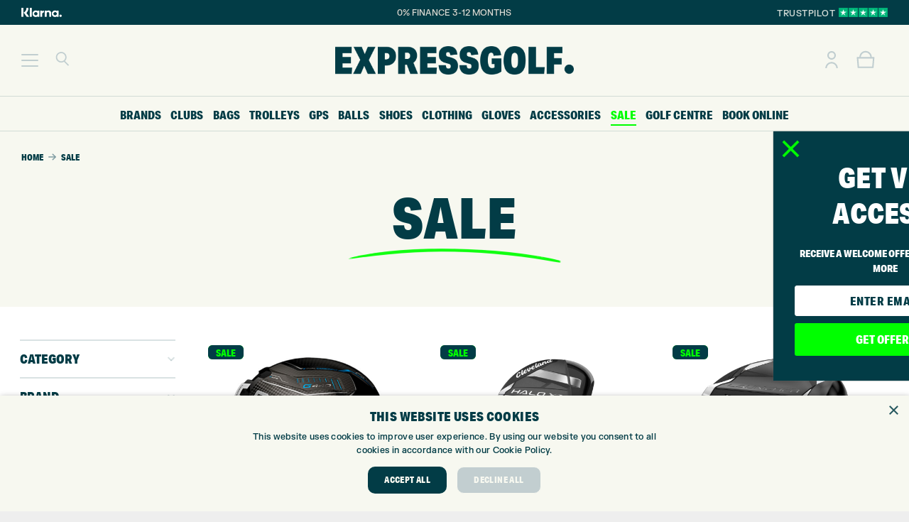

--- FILE ---
content_type: text/html; charset=UTF-8
request_url: https://www.expressgolf.co.uk/shop/sale/
body_size: 82064
content:
<!DOCTYPE HTML>
<html lang="en-GB">
<head>
	<meta charset="UTF-8">
	<meta name='robots' content='index, follow, max-image-preview:large, max-snippet:-1, max-video-preview:-1' />
<script>
window.dataLayer = window.dataLayer || [];
window.gtag = window.gtag || function(){dataLayer.push(arguments);};
gtag('consent','default',{"ad_storage":"granted","analytics_storage":"granted","ad_user_data":"granted","ad_personalization":"granted","functionality_storage":"granted","personalization_storage":"granted","security_storage":"granted","wait_for_update":500});
gtag('set','developer_id.dMmY1Mm',true);
gtag('set','ads_data_redaction',true);
</script>
<script type="text/javascript" charset="UTF-8" data-cs-platform="wordpress" src="https://cdn.cookie-script.com/s/f06d3d36901ae27ee97ad2a41548bfa5.js" id="cookie_script-js-with"></script>
	<!-- This site is optimized with the Yoast SEO Premium plugin v26.7 (Yoast SEO v26.7) - https://yoast.com/wordpress/plugins/seo/ -->
	<title>Golf Sale - Express Golf</title>
	<meta name="description" content="Shop online for great offers on golf equipment from Taylormade, Callaway, Titleist, Garmin, Bushnell, adidas, Oscar Jacobson, Puma, Galvin Green, Under Armour, FootJoy &amp; Ping. PayPal &amp; Klarna accepted. Free DPD Delivery." />
	<link rel="canonical" href="https://www.expressgolf.co.uk/shop/sale/" />
	<link rel="next" href="https://www.expressgolf.co.uk/shop/sale/page/2/" />
	<meta property="og:locale" content="en_GB" />
	<meta property="og:type" content="article" />
	<meta property="og:title" content="Sale Archives" />
	<meta property="og:description" content="Shop online for great offers on golf equipment from Taylormade, Callaway, Titleist, Garmin, Bushnell, adidas, Oscar Jacobson, Puma, Galvin Green, Under Armour, FootJoy &amp; Ping. PayPal &amp; Klarna accepted. Free DPD Delivery." />
	<meta property="og:url" content="https://www.expressgolf.co.uk/shop/sale/" />
	<meta property="og:site_name" content="Express Golf" />
	<meta property="og:image" content="https://www.expressgolf.co.uk/wp-content/uploads/2023/02/Express_Golf_Logo_Euroselect_352x211.png" />
	<meta property="og:image:width" content="352" />
	<meta property="og:image:height" content="211" />
	<meta property="og:image:type" content="image/png" />
	<meta name="twitter:card" content="summary_large_image" />
	<meta name="twitter:site" content="@expressgolf" />
	<script type="application/ld+json" class="yoast-schema-graph">{"@context":"https://schema.org","@graph":[{"@type":"CollectionPage","@id":"https://www.expressgolf.co.uk/shop/sale/","url":"https://www.expressgolf.co.uk/shop/sale/","name":"Golf Sale - Express Golf","isPartOf":{"@id":"https://www.expressgolf.co.uk/#website"},"primaryImageOfPage":{"@id":"https://www.expressgolf.co.uk/shop/sale/#primaryimage"},"image":{"@id":"https://www.expressgolf.co.uk/shop/sale/#primaryimage"},"thumbnailUrl":"https://www.expressgolf.co.uk/wp-content/uploads/2026/01/Ping-G440K-Driver.png","description":"Shop online for great offers on golf equipment from Taylormade, Callaway, Titleist, Garmin, Bushnell, adidas, Oscar Jacobson, Puma, Galvin Green, Under Armour, FootJoy & Ping. PayPal & Klarna accepted. Free DPD Delivery.","breadcrumb":{"@id":"https://www.expressgolf.co.uk/shop/sale/#breadcrumb"},"inLanguage":"en-GB"},{"@type":"ImageObject","inLanguage":"en-GB","@id":"https://www.expressgolf.co.uk/shop/sale/#primaryimage","url":"https://www.expressgolf.co.uk/wp-content/uploads/2026/01/Ping-G440K-Driver.png","contentUrl":"https://www.expressgolf.co.uk/wp-content/uploads/2026/01/Ping-G440K-Driver.png","width":1000,"height":1000},{"@type":"BreadcrumbList","@id":"https://www.expressgolf.co.uk/shop/sale/#breadcrumb","itemListElement":[{"@type":"ListItem","position":1,"name":"Home","item":"https://www.expressgolf.co.uk/"},{"@type":"ListItem","position":2,"name":"Sale"}]},{"@type":"WebSite","@id":"https://www.expressgolf.co.uk/#website","url":"https://www.expressgolf.co.uk/","name":"Express Golf","description":"Express Golf","publisher":{"@id":"https://www.expressgolf.co.uk/#organization"},"potentialAction":[{"@type":"SearchAction","target":{"@type":"EntryPoint","urlTemplate":"https://www.expressgolf.co.uk/?s={search_term_string}"},"query-input":{"@type":"PropertyValueSpecification","valueRequired":true,"valueName":"search_term_string"}}],"inLanguage":"en-GB"},{"@type":"Organization","@id":"https://www.expressgolf.co.uk/#organization","name":"Express Golf","url":"https://www.expressgolf.co.uk/","logo":{"@type":"ImageObject","inLanguage":"en-GB","@id":"https://www.expressgolf.co.uk/#/schema/logo/image/","url":"https://www.expressgolf.co.uk/wp-content/uploads/2022/10/Performance_Max_Icon_Logo_Circle-1200-×-1200-px.png","contentUrl":"https://www.expressgolf.co.uk/wp-content/uploads/2022/10/Performance_Max_Icon_Logo_Circle-1200-×-1200-px.png","width":1200,"height":1200,"caption":"Express Golf"},"image":{"@id":"https://www.expressgolf.co.uk/#/schema/logo/image/"},"sameAs":["https://www.facebook.com/expressgolf","https://x.com/expressgolf","https://www.instagram.com/expressgolf/","https://www.youtube.com/user/expressgolfcentre"],"description":"Golf centre including shop, Toptracer driving range, 9 hole course, custom fitting centre and lessons. Retailing golf equipment both in-store and online at expressgolf.co.uk","email":"info@expressgolf.co.uk","telephone":"01274491945","legalName":"Express Golf","foundingDate":"2007-05-01","vatID":"GB905132951","numberOfEmployees":{"@type":"QuantitativeValue","minValue":"11","maxValue":"50"}}]}</script>
	<!-- / Yoast SEO Premium plugin. -->


<link rel='dns-prefetch' href='//netdna.bootstrapcdn.com' />
<link href='https://fonts.gstatic.com' crossorigin rel='preconnect' />
<link rel="alternate" type="application/rss+xml" title="Express Golf &raquo; Feed" href="https://www.expressgolf.co.uk/feed/" />
<link rel="alternate" type="application/rss+xml" title="Express Golf &raquo; Comments Feed" href="https://www.expressgolf.co.uk/comments/feed/" />
<link rel="alternate" type="application/rss+xml" title="Express Golf &raquo; Sale Category Feed" href="https://www.expressgolf.co.uk/shop/sale/feed/" />
<meta name="viewport" content="width=device-width, initial-scale=1">
<meta name="theme-color" content="#F7F8F0">
<link rel="preload" href="https://www.expressgolf.co.uk/wp-content/uploads/2022/08/FKGrotesk-Medium.woff" as="font" type="font/woff" crossorigin><link rel="preload" href="https://www.expressgolf.co.uk/wp-content/uploads/2022/08/FKGrotesk-Medium.woff2" as="font" type="font/woff2" crossorigin><link rel="preload" href="https://www.expressgolf.co.uk/wp-content/uploads/2022/08/FKGrotesk-Medium.ttf" as="font" type="font/ttf" crossorigin><link rel="preload" href="https://www.expressgolf.co.uk/wp-content/uploads/2022/08/RecklessNeue-Book.ttf" as="font" type="font/ttf" crossorigin><link rel="preload" href="https://www.expressgolf.co.uk/wp-content/uploads/2022/08/RecklessNeue-Book.woff2" as="font" type="font/woff2" crossorigin><link rel="preload" href="https://www.expressgolf.co.uk/wp-content/uploads/2022/08/RecklessNeue-Book.woff" as="font" type="font/woff" crossorigin><style id='wp-img-auto-sizes-contain-inline-css'>
img:is([sizes=auto i],[sizes^="auto," i]){contain-intrinsic-size:3000px 1500px}
/*# sourceURL=wp-img-auto-sizes-contain-inline-css */
</style>
<link rel='stylesheet' id='woobt-blocks-css' href='https://www.expressgolf.co.uk/wp-content/plugins/woo-bought-together-premium/assets/css/blocks.css?ver=7.7.5' media='all' />
<link rel='stylesheet' id='sbi_styles-css' href='https://www.expressgolf.co.uk/wp-content/plugins/instagram-feed-pro/css/sbi-styles.min.css?ver=6.9.0' media='all' />
<link rel='stylesheet' id='themecomplete-fontawesome-css' href='https://www.expressgolf.co.uk/wp-content/plugins/woocommerce-tm-extra-product-options/assets/css/fontawesome.css?ver=5.12' media='screen' />
<link rel='stylesheet' id='themecomplete-animate-css' href='https://www.expressgolf.co.uk/wp-content/plugins/woocommerce-tm-extra-product-options/assets/css/animate.css?ver=6.4.6' media='all' />
<link rel='stylesheet' id='themecomplete-epo-css' href='https://www.expressgolf.co.uk/wp-content/plugins/woocommerce-tm-extra-product-options/assets/css/tm-epo.css?ver=6.4.6' media='all' />
<link rel='stylesheet' id='spectrum-css' href='https://www.expressgolf.co.uk/wp-content/plugins/woocommerce-tm-extra-product-options/assets/css/spectrum.css?ver=2.0' media='screen' />
<link rel='stylesheet' id='nouislider-css' href='https://www.expressgolf.co.uk/wp-content/plugins/woocommerce-tm-extra-product-options/assets/css/nouislider.css?ver=13.1.1' media='screen' />
<link rel='stylesheet' id='owl-carousel2-css' href='https://www.expressgolf.co.uk/wp-content/plugins/woocommerce-tm-extra-product-options/assets/css/owl.carousel.css?ver=2.2' media='all' />
<link rel='stylesheet' id='owl-carousel2-theme-css' href='https://www.expressgolf.co.uk/wp-content/plugins/woocommerce-tm-extra-product-options/assets/css/owl.theme.default.css?ver=2.2' media='all' />
<link rel='stylesheet' id='themecomplete-epo-smallscreen-css' href='https://www.expressgolf.co.uk/wp-content/plugins/woocommerce-tm-extra-product-options/assets/css/tm-epo-smallscreen.css?ver=6.4.6' media='only screen and (max-width: 768px)' />
<style id='wp-emoji-styles-inline-css'>

	img.wp-smiley, img.emoji {
		display: inline !important;
		border: none !important;
		box-shadow: none !important;
		height: 1em !important;
		width: 1em !important;
		margin: 0 0.07em !important;
		vertical-align: -0.1em !important;
		background: none !important;
		padding: 0 !important;
	}
/*# sourceURL=wp-emoji-styles-inline-css */
</style>
<link rel='stylesheet' id='font-awesome-css' href='//netdna.bootstrapcdn.com/font-awesome/4.1.0/css/font-awesome.min.css?ver=6.9' media='all' />
<style id='font-awesome-inline-css'>
[data-font="FontAwesome"]:before {font-family: 'FontAwesome' !important;content: attr(data-icon) !important;speak: none !important;font-weight: normal !important;font-variant: normal !important;text-transform: none !important;line-height: 1 !important;font-style: normal !important;-webkit-font-smoothing: antialiased !important;-moz-osx-font-smoothing: grayscale !important;}
/*# sourceURL=font-awesome-inline-css */
</style>
<link rel='stylesheet' id='countdown-css' href='https://www.expressgolf.co.uk/wp-content/plugins/delivery-countdown-timer/assets/css/countdown.css?ver=6.9' media='all' />
<link rel='stylesheet' id='ioi-font-awesome-css-css' href='https://www.expressgolf.co.uk/wp-content/plugins/image-over-image-vc-extension/css/font-awesome.min.css?ver=6.9' media='all' />
<link rel='stylesheet' id='ioi-styles-css-css' href='https://www.expressgolf.co.uk/wp-content/plugins/image-over-image-vc-extension/css/ioi.css?ver=6.9' media='all' />
<style id='woocommerce-inline-inline-css'>
.woocommerce form .form-row .required { visibility: visible; }
/*# sourceURL=woocommerce-inline-inline-css */
</style>
<link rel='stylesheet' id='metorik-css-css' href='https://www.expressgolf.co.uk/wp-content/plugins/metorik-helper/assets/css/metorik.css?ver=2.0.10' media='all' />
<link rel='stylesheet' id='woo-variation-swatches-css' href='https://www.expressgolf.co.uk/wp-content/plugins/woo-variation-swatches/assets/css/frontend.min.css?ver=1763122564' media='all' />
<style id='woo-variation-swatches-inline-css'>
:root {
--wvs-tick:url("data:image/svg+xml;utf8,%3Csvg filter='drop-shadow(0px 0px 2px rgb(0 0 0 / .8))' xmlns='http://www.w3.org/2000/svg'  viewBox='0 0 30 30'%3E%3Cpath fill='none' stroke='' stroke-linecap='round' stroke-linejoin='round' stroke-width='4' d='M4 16L11 23 27 7'/%3E%3C/svg%3E");

--wvs-cross:url("data:image/svg+xml;utf8,%3Csvg filter='drop-shadow(0px 0px 5px rgb(255 255 255 / .6))' xmlns='http://www.w3.org/2000/svg' width='72px' height='72px' viewBox='0 0 24 24'%3E%3Cpath fill='none' stroke='%23d5d1cb' stroke-linecap='round' stroke-width='0.6' d='M5 5L19 19M19 5L5 19'/%3E%3C/svg%3E");
--wvs-position:flex-start;
--wvs-single-product-large-item-width:65px;
--wvs-single-product-large-item-height:65px;
--wvs-single-product-large-item-font-size:12px;
--wvs-single-product-item-width:35px;
--wvs-single-product-item-height:35px;
--wvs-single-product-item-font-size:12px;
--wvs-archive-product-item-width:35px;
--wvs-archive-product-item-height:35px;
--wvs-archive-product-item-font-size:12px;
--wvs-tooltip-background-color:#ffffff;
--wvs-tooltip-text-color:#d5d1cb;
--wvs-item-box-shadow:0 0 0 2px #d5d1cb;
--wvs-item-background-color:#ffffff;
--wvs-item-text-color:#d5d1cb;
--wvs-hover-item-box-shadow:0 0 0 2px #d5d1cb;
--wvs-hover-item-background-color:#ffffff;
--wvs-hover-item-text-color:#819da3;
--wvs-selected-item-box-shadow:0 0 0 2px #023c46;
--wvs-selected-item-background-color:#ffffff;
--wvs-selected-item-text-color:#023c46}
/*# sourceURL=woo-variation-swatches-inline-css */
</style>
<link rel='stylesheet' id='slick-css' href='https://www.expressgolf.co.uk/wp-content/plugins/woo-bought-together-premium/assets/slick/slick.css?ver=6.9' media='all' />
<link rel='stylesheet' id='woobt-frontend-css' href='https://www.expressgolf.co.uk/wp-content/plugins/woo-bought-together-premium/assets/css/frontend.css?ver=7.7.5' media='all' />
<link rel='stylesheet' id='yith_wcbm_badge_style-css' href='https://www.expressgolf.co.uk/wp-content/plugins/yith-woocommerce-badge-management-premium/assets/css/frontend.css?ver=3.22.1' media='all' />
<style id='yith_wcbm_badge_style-inline-css'>
.yith-wcbm-badge.yith-wcbm-badge-text.yith-wcbm-badge-561181 {
				top: 0%; right: 0%; bottom: auto; left: auto;
				opacity: 100%;
				
				margin: 0px 0px 0px 0px;
				padding: 3px 1px 3px 1px;
				background-color:#023c46; border-radius: 6px 6px 6px 6px; width:190px; height:20px;
			}@media only screen and (max-width: 768px) {
							.yith-wcbm-badge.yith-wcbm-badge-text.yith-wcbm-badge-561181{ 
							-ms-transform:  scale(0.8); -webkit-transform:  scale(0.8); transform:  scale(0.8);
							}
						}
				.yith-wcbm-badge.yith-wcbm-badge-text.yith-wcbm-badge-563253 {
				top: 0%; right: 0%; bottom: auto; left: auto;
				opacity: 100%;
				
				margin: 0px 0px 0px 0px;
				padding: 3px 1px 3px 1px;
				background-color:#023c46; border-radius: 6px 6px 6px 6px; width:190px; height:20px;
			}@media only screen and (max-width: 768px) {
							.yith-wcbm-badge.yith-wcbm-badge-text.yith-wcbm-badge-563253{ 
							-ms-transform:  scale(0.8); -webkit-transform:  scale(0.8); transform:  scale(0.8);
							}
						}
				.yith-wcbm-badge.yith-wcbm-badge-text.yith-wcbm-badge-520942 {
				top: 0%; right: auto; bottom: auto; left: 0%;
				opacity: 100%;
				
				margin: 0px 0px 0px 0px;
				padding: 3px 1px 3px 1px;
				background-color:#00ff00; border-radius: 6px 6px 6px 6px; width:120px; height:20px;
			}@media only screen and (max-width: 768px) {
							.yith-wcbm-badge.yith-wcbm-badge-text.yith-wcbm-badge-520942{ 
							-ms-transform:  scale(0.8); -webkit-transform:  scale(0.8); transform:  scale(0.8);
							}
						}
				.yith-wcbm-badge.yith-wcbm-badge-text.yith-wcbm-badge-488551 {
				top: 0%; right: 0%; bottom: auto; left: auto;
				opacity: 100%;
				
				margin: 0px 0px 0px 0px;
				padding: 3px 1px 3px 1px;
				background-color:#f7f8f0; border-radius: 6px 6px 6px 6px; width:200px; height:20px;
			}@media only screen and (max-width: 768px) {
							.yith-wcbm-badge.yith-wcbm-badge-text.yith-wcbm-badge-488551{ 
							-ms-transform:  scale(0.8); -webkit-transform:  scale(0.8); transform:  scale(0.8);
							}
						}
				.yith-wcbm-badge.yith-wcbm-badge-text.yith-wcbm-badge-528884 {
				top: 0%; right: auto; bottom: auto; left: 0%;
				opacity: 100%;
				
				margin: 0px 0px 0px 0px;
				padding: 3px 1px 3px 1px;
				background-color:#f3f1e0; border-radius: 6px 6px 6px 6px; width:150px; height:20px;
			}@media only screen and (max-width: 768px) {
							.yith-wcbm-badge.yith-wcbm-badge-text.yith-wcbm-badge-528884{ 
							-ms-transform:  scale(0.8); -webkit-transform:  scale(0.8); transform:  scale(0.8);
							}
						}
				.yith-wcbm-badge.yith-wcbm-badge-text.yith-wcbm-badge-518354 {
				top: 0%; right: auto; bottom: auto; left: 0%;
				opacity: 100%;
				
				margin: 0px 0px 0px 0px;
				padding: 3px 1px 3px 1px;
				background-color:#00ff00; border-radius: 6px 6px 6px 6px; width:69px; height:20px;
			}@media only screen and (max-width: 768px) {
							.yith-wcbm-badge.yith-wcbm-badge-text.yith-wcbm-badge-518354{ 
							-ms-transform:  scale(0.8); -webkit-transform:  scale(0.8); transform:  scale(0.8);
							}
						}
				.yith-wcbm-badge.yith-wcbm-badge-image.yith-wcbm-badge-518356 {
				top: auto; right: auto; bottom: 4%; left: 0%;
				opacity: 100%;
				
				margin: 0px 0px 0px 0px;
				padding: 0px 0px 0px 0px;
				 width:30px;
			}.yith-wcbm-badge.yith-wcbm-badge-text.yith-wcbm-badge-571585 {
				top: auto; right: auto; bottom: 11%; left: 9%;
				opacity: 100%;
				
				margin: 0px 0px 0px 0px;
				padding: 3px 1px 3px 1px;
				background-color:#023c46; border-radius: 6px 6px 6px 6px; width:60px; height:15px;
			}@media only screen and (max-width: 768px) {
							.yith-wcbm-badge.yith-wcbm-badge-text.yith-wcbm-badge-571585{ 
							-ms-transform:  scale(0.8); -webkit-transform:  scale(0.8); transform:  scale(0.8);
							}
						}
				.yith-wcbm-badge.yith-wcbm-badge-text.yith-wcbm-badge-523650 {
				top: 0%; right: auto; bottom: auto; left: 0%;
				opacity: 100%;
				
				margin: 0px 0px 0px 0px;
				padding: 3px 1px 3px 1px;
				background-color:#f3f1e0; border-radius: 6px 6px 6px 6px; width:150px; height:20px;
			}@media only screen and (max-width: 768px) {
							.yith-wcbm-badge.yith-wcbm-badge-text.yith-wcbm-badge-523650{ 
							-ms-transform:  scale(0.8); -webkit-transform:  scale(0.8); transform:  scale(0.8);
							}
						}
				.yith-wcbm-badge.yith-wcbm-badge-text.yith-wcbm-badge-531193 {
				top: auto; right: auto; bottom: 0%; left: 0%;
				opacity: 100%;
				
				margin: 0px 0px 0px 0px;
				padding: 3px 1px 3px 1px;
				background-color:#00ff00; border-radius: 6px 6px 6px 6px; width:140px; height:20px;
			}@media only screen and (max-width: 768px) {
							.yith-wcbm-badge.yith-wcbm-badge-text.yith-wcbm-badge-531193{ 
							-ms-transform:  scale(0.8); -webkit-transform:  scale(0.8); transform:  scale(0.8);
							}
						}
				.yith-wcbm-badge.yith-wcbm-badge-text.yith-wcbm-badge-563254 {
				top: 0; right: 0; 
				opacity: 100%;
				
				margin: 0px 0px 0px 0px;
				padding: 0px 0px 0px 0px;
				background-color:#00ff00; border-radius: 5px 5px 5px 5px; width:130px; height:20px;
			}.yith-wcbm-badge.yith-wcbm-badge-text.yith-wcbm-badge-464268 {
				top: 0%; right: auto; bottom: auto; left: 0%;
				opacity: 100%;
				
				margin: 0px 0px 0px 0px;
				padding: 3px 1px 3px 1px;
				background-color:#083b60; border-radius: 6px 6px 6px 6px; width:110px; height:20px;
			}@media only screen and (max-width: 768px) {
							.yith-wcbm-badge.yith-wcbm-badge-text.yith-wcbm-badge-464268{ 
							-ms-transform:  scale(0.8); -webkit-transform:  scale(0.8); transform:  scale(0.8);
							}
						}
				.yith-wcbm-badge.yith-wcbm-badge-text.yith-wcbm-badge-474859 {
				top: 0%; right: auto; bottom: auto; left: 0%;
				opacity: 100%;
				
				margin: 0px 0px 0px 0px;
				padding: 3px 1px 3px 1px;
				background-color:#00ff00; border-radius: 6px 6px 6px 6px; width:50px; height:20px;
			}@media only screen and (max-width: 768px) {
							.yith-wcbm-badge.yith-wcbm-badge-text.yith-wcbm-badge-474859{ 
							-ms-transform:  scale(0.8); -webkit-transform:  scale(0.8); transform:  scale(0.8);
							}
						}
				.yith-wcbm-badge.yith-wcbm-badge-text.yith-wcbm-badge-548468 {
				top: 0%; right: auto; bottom: auto; left: 0%;
				opacity: 100%;
				
				margin: 0px 0px 0px 0px;
				padding: 3px 1px 3px 1px;
				background-color:#023c46; border-radius: 6px 6px 6px 6px; width:50px; height:20px;
			}@media only screen and (max-width: 768px) {
							.yith-wcbm-badge.yith-wcbm-badge-text.yith-wcbm-badge-548468{ 
							-ms-transform:  scale(0.8); -webkit-transform:  scale(0.8); transform:  scale(0.8);
							}
						}
				.yith-wcbm-badge.yith-wcbm-badge-image.yith-wcbm-badge-440194 {
				top: 1%; right: 3%; bottom: auto; left: auto;
				opacity: 100%;
				
				margin: 0px 0px 0px 0px;
				padding: 0px 0px 0px 0px;
				 width:130px;
			}.yith-wcbm-badge.yith-wcbm-badge-image.yith-wcbm-badge-558120 {
				top: auto; right: auto; bottom: 10%; left: 10%;
				opacity: 100%;
				
				margin: 0px 0px 0px 0px;
				padding: 0px 0px 0px 0px;
				 width:100px;
			}
/*# sourceURL=yith_wcbm_badge_style-inline-css */
</style>
<link rel='stylesheet' id='yith-gfont-open-sans-css' href='https://www.expressgolf.co.uk/wp-content/plugins/yith-woocommerce-badge-management-premium/assets/fonts/open-sans/style.css?ver=3.22.1' media='all' />
<link rel='stylesheet' id='tablepress-default-css' href='https://www.expressgolf.co.uk/wp-content/tablepress-combined.min.css?ver=34' media='all' />
<link rel='stylesheet' id='js_composer_front-css' href='https://www.expressgolf.co.uk/wp-content/plugins/js_composer/assets/css/js_composer.min.css?ver=8.7.2' media='all' />
<link rel='stylesheet' id='us-style-css' href='//www.expressgolf.co.uk/wp-content/themes/Impreza/css/style.min.css?ver=8.41' media='all' />
<link rel='stylesheet' id='us-woocommerce-css' href='//www.expressgolf.co.uk/wp-content/themes/Impreza/common/css/plugins/woocommerce.min.css?ver=8.41' media='all' />
<link rel='stylesheet' id='theme-style-css' href='//www.expressgolf.co.uk/wp-content/themes/Impreza-child/style.css?ver=8.41' media='all' />
<link rel='stylesheet' id='bsf-Defaults-css' href='https://www.expressgolf.co.uk/wp-content/uploads/smile_fonts/Defaults/Defaults.css?ver=3.21.2' media='all' />
<link rel='stylesheet' id='ultimate-vc-addons-style-css' href='https://www.expressgolf.co.uk/wp-content/plugins/Ultimate_VC_Addons/assets/min-css/style.min.css?ver=3.21.2' media='all' />
<link rel='stylesheet' id='simple-text-rotator-css' href='https://www.expressgolf.co.uk/wp-content/plugins/wpc-smart-messages/assets/libs/simple-text-rotator/simpletextrotator.css?ver=6.9' media='all' />
<link rel='stylesheet' id='wpcsm-frontend-css' href='https://www.expressgolf.co.uk/wp-content/plugins/wpc-smart-messages/assets/css/frontend.css?ver=6.9' media='all' />
<style id='wpcsm-frontend-inline-css'>
.wpcsm-message-559864{
					background-color: rgb(255,255,255);
					border-style: solid;
					border-width: 1px;
					border-color: rgb(255,255,255);
					border-radius: 30px;
					padding: 10px 0px 10px 0px;
					margin: 0px 0px 10px 0px;
					}
/*# sourceURL=wpcsm-frontend-inline-css */
</style>
<link rel='stylesheet' id='woovr-frontend-css' href='https://www.expressgolf.co.uk/wp-content/plugins/wpc-variations-radio-buttons/assets/css/frontend.css?ver=3.7.3' media='all' />
<link rel='stylesheet' id='cp-animate-slide-css' href='https://www.expressgolf.co.uk/wp-content/plugins/convertplug/modules/assets/css/minified-animation/slide.min.css?ver=3.6.2' media='all' />
<link rel='stylesheet' id='convert-plus-module-main-style-css' href='https://www.expressgolf.co.uk/wp-content/plugins/convertplug/modules/assets/css/cp-module-main.css?ver=3.6.2' media='all' />
<link rel='stylesheet' id='convert-plus-slide-in-style-css' href='https://www.expressgolf.co.uk/wp-content/plugins/convertplug/modules/slide_in/assets/css/slide_in.min.css?ver=3.6.2' media='all' />
<link rel='stylesheet' id='woo_discount_pro_style-css' href='https://www.expressgolf.co.uk/wp-content/plugins/woo-discount-rules-pro/Assets/Css/awdr_style.css?ver=2.6.13' media='all' />
<script type="text/template" id="tmpl-variation-template">
	<div class="woocommerce-variation-description">{{{ data.variation.variation_description }}}</div>
	<div class="woocommerce-variation-price">{{{ data.variation.price_html }}}</div>
	<div class="woocommerce-variation-availability">{{{ data.variation.availability_html }}}</div>
</script>
<script type="text/template" id="tmpl-unavailable-variation-template">
	<p role="alert">Sorry, this product is unavailable. Please choose a different combination.</p>
</script>
<!--n2css--><!--n2js--><script src="https://www.expressgolf.co.uk/wp-includes/js/jquery/jquery.min.js?ver=3.7.1" id="jquery-core-js"></script>
<script src="https://www.expressgolf.co.uk/wp-includes/js/jquery/jquery-migrate.min.js?ver=3.4.1" id="jquery-migrate-js"></script>
<script src="https://www.expressgolf.co.uk/wp-content/plugins/woocommerce/assets/js/jquery-blockui/jquery.blockUI.min.js?ver=2.7.0-wc.10.4.3" id="wc-jquery-blockui-js" data-wp-strategy="defer"></script>
<script src="https://www.expressgolf.co.uk/wp-includes/js/dist/hooks.min.js?ver=dd5603f07f9220ed27f1" id="wp-hooks-js"></script>
<script src="https://www.expressgolf.co.uk/wp-content/plugins/delivery-countdown-timer/assets/js/jquery.countdownTimer.min.js?ver=2.1.0" id="jqs_countdown-js"></script>
<script id="tp-js-js-extra">
var trustpilot_settings = {"key":"3d4VRKaZfehf4rPE","TrustpilotScriptUrl":"https://invitejs.trustpilot.com/tp.min.js","IntegrationAppUrl":"//ecommscript-integrationapp.trustpilot.com","PreviewScriptUrl":"//ecommplugins-scripts.trustpilot.com/v2.1/js/preview.min.js","PreviewCssUrl":"//ecommplugins-scripts.trustpilot.com/v2.1/css/preview.min.css","PreviewWPCssUrl":"//ecommplugins-scripts.trustpilot.com/v2.1/css/preview_wp.css","WidgetScriptUrl":"//widget.trustpilot.com/bootstrap/v5/tp.widget.bootstrap.min.js"};
//# sourceURL=tp-js-js-extra
</script>
<script src="https://www.expressgolf.co.uk/wp-content/plugins/trustpilot-reviews/review/assets/js/headerScript.min.js?ver=1.0&#039; async=&#039;async" id="tp-js-js"></script>
<script src="https://www.expressgolf.co.uk/wp-content/plugins/woocommerce/assets/js/js-cookie/js.cookie.min.js?ver=2.1.4-wc.10.4.3" id="wc-js-cookie-js" data-wp-strategy="defer"></script>
<script id="wpm-js-extra">
var wpm = {"ajax_url":"https://www.expressgolf.co.uk/wp-admin/admin-ajax.php","root":"https://www.expressgolf.co.uk/wp-json/","nonce_wp_rest":"e272c1b3f3","nonce_ajax":"8f0eedad26"};
//# sourceURL=wpm-js-extra
</script>
<script src="https://www.expressgolf.co.uk/wp-content/plugins/woopt-pixel-manager-pro/js/public/pro/wpm-public__premium_only.p1.min.js?ver=1.50.0" id="wpm-js"></script>
<script src="https://www.expressgolf.co.uk/wp-content/plugins/Ultimate_VC_Addons/assets/min-js/ultimate-params.min.js?ver=3.21.2" id="ultimate-vc-addons-params-js"></script>
<script src="https://www.expressgolf.co.uk/wp-content/plugins/woocommerce/assets/js/select2/select2.full.min.js?ver=4.0.3-wc.10.4.3" id="wc-select2-js" defer data-wp-strategy="defer"></script>
<script id="themecomplete-extra-js-js-after">
(function($) {
    "use strict";
$(document).ready(function(){
if(window.TMEPOJS)TMEPOJS.currency_format_num_decimals=0;
 });
})(jQuery);
//# sourceURL=themecomplete-extra-js-js-after
</script>
<script></script><link rel="https://api.w.org/" href="https://www.expressgolf.co.uk/wp-json/" /><link rel="alternate" title="JSON" type="application/json" href="https://www.expressgolf.co.uk/wp-json/wp/v2/product_cat/122" /><link rel="EditURI" type="application/rsd+xml" title="RSD" href="https://www.expressgolf.co.uk/xmlrpc.php?rsd" />
<meta name="generator" content="WordPress 6.9" />
<meta name="generator" content="WooCommerce 10.4.3" />

<!-- This website runs the Product Feed PRO for WooCommerce by AdTribes.io plugin - version woocommercesea_option_installed_version -->

<!-- This website runs the Product Feed ELITE for WooCommerce by AdTribes.io plugin -->
		<script id="us_add_no_touch">
			if ( ! /Android|webOS|iPhone|iPad|iPod|BlackBerry|IEMobile|Opera Mini/i.test( navigator.userAgent ) ) {
				document.documentElement.classList.add( "no-touch" );
			}
		</script>
				<script id="us_color_scheme_switch_class">
			if ( document.cookie.includes( "us_color_scheme_switch_is_on=true" ) ) {
				document.documentElement.classList.add( "us-color-scheme-on" );
			}
		</script>
			<noscript><style>.woocommerce-product-gallery{ opacity: 1 !important; }</style></noscript>
	
<!-- START Pixel Manager for WooCommerce -->

		<script>

			window.wpmDataLayer = window.wpmDataLayer || {};
			window.wpmDataLayer = Object.assign(window.wpmDataLayer, {"cart":{},"cart_item_keys":{},"version":{"number":"1.50.0","pro":true,"eligible_for_updates":true,"distro":"fms","beta":false,"show":true},"pixels":{"google":{"linker":{"settings":null},"user_id":true,"ads":{"conversion_ids":{"AW-998084347":"gPwHCLLAjmUQ-5322wM"},"dynamic_remarketing":{"status":true,"id_type":"post_id","send_events_with_parent_ids":true},"google_business_vertical":"retail","phone_conversion_number":"","phone_conversion_label":""},"analytics":{"ga4":{"measurement_id":"G-08T16ZT53P","parameters":{},"mp_active":true,"debug_mode":false,"page_load_time_tracking":true},"id_type":"post_id"},"tag_id":"AW-998084347","tag_id_suppressed":[],"tag_gateway":{"measurement_path":""},"tcf_support":true,"consent_mode":{"is_active":true,"wait_for_update":500,"ads_data_redaction":false,"url_passthrough":true},"enhanced_conversions":{"is_active":true}},"facebook":{"pixel_id":"1031341100344624","dynamic_remarketing":{"id_type":"post_id"},"capi":true,"advanced_matching":true,"exclusion_patterns":[],"fbevents_js_url":"https://connect.facebook.net/en_US/fbevents.js"},"hotjar":{"site_id":"2280984"}},"shop":{"list_name":"Product Category | Sale","list_id":"product_category.sale","page_type":"product_category","currency":"GBP","selectors":{"addToCart":[],"beginCheckout":[]},"order_duplication_prevention":true,"view_item_list_trigger":{"test_mode":false,"background_color":"green","opacity":0.5,"repeat":true,"timeout":1000,"threshold":0.8000000000000000444089209850062616169452667236328125},"variations_output":true,"session_active":false},"page":{"id":586623,"title":"Ping G440 K Driver (Custom)","type":"product","categories":[],"parent":{"id":0,"title":"Ping G440 K Driver (Custom)","type":"product","categories":[]}},"general":{"user_logged_in":false,"scroll_tracking_thresholds":[],"page_id":586623,"exclude_domains":[],"server_2_server":{"active":true,"user_agent_exclude_patterns":[],"ip_exclude_list":[],"pageview_event_s2s":{"is_active":false,"pixels":["facebook"]}},"consent_management":{"explicit_consent":true,"restricted_regions":["IE","GB","AT","BE","BG","CY","CZ","DE","DK","EE","ES","FI","FR","GR","HR","HU","IT","LT","LU","LV","MT","NL","PL","PT","RO","SE","SI","SK"]},"lazy_load_pmw":false}});

		</script>

		
<!-- END Pixel Manager for WooCommerce -->
<meta name="generator" content="Powered by WPBakery Page Builder - drag and drop page builder for WordPress."/>
<link rel="icon" href="https://www.expressgolf.co.uk/wp-content/uploads/2022/10/Express_Golf_Icon_Shadow_favicon-2-32x32.png" sizes="32x32" />
<link rel="icon" href="https://www.expressgolf.co.uk/wp-content/uploads/2022/10/Express_Golf_Icon_Shadow_favicon-2-200x200.png" sizes="192x192" />
<link rel="apple-touch-icon" href="https://www.expressgolf.co.uk/wp-content/uploads/2022/10/Express_Golf_Icon_Shadow_favicon-2-200x200.png" />
<meta name="msapplication-TileImage" content="https://www.expressgolf.co.uk/wp-content/uploads/2022/10/Express_Golf_Icon_Shadow_favicon-2-300x300.png" />
		<style id="wp-custom-css">
			.woocommerce span.onsale {
		display: none;
}

/* BBLOOMER POPUP LEFT AND RIGHT MARGIN */
/*.w-popup-wrap.pos_absolute {
    left: 20px;
    right: 20px;
}*/
		</style>
		<noscript><style> .wpb_animate_when_almost_visible { opacity: 1; }</style></noscript><script class="tm-hidden" type="text/template" id="tmpl-tc-cart-options-popup">
	<div class='header'>
		<h3>{{{ data.title }}}</h3>
	</div>
	<div id='{{{ data.id }}}' class='float-editbox'>{{{ data.html }}}</div>
	<div class='footer'>
		<div class='inner'>
			<span class='tm-button button button-secondary button-large floatbox-cancel'>{{{ data.close }}}</span>
		</div>
	</div>
</script>
<script class="tm-hidden" type="text/template" id="tmpl-tc-lightbox">
	<div class="tc-lightbox-wrap">
		<span class="tc-lightbox-button tcfa tcfa-search tc-transition tcinit"></span>
	</div>
</script>
<script class="tm-hidden" type="text/template" id="tmpl-tc-lightbox-zoom">
	<span class="tc-lightbox-button-close tcfa tcfa-times"></span>
	{{{ data.img }}}
</script>
<script class="tm-hidden" type="text/template" id="tmpl-tc-final-totals">
	<dl class="tm-extra-product-options-totals tm-custom-price-totals">
		<# if (data.show_unit_price==true){ #>		<dt class="tm-unit-price">{{{ data.unit_price }}}</dt>
		<dd class="tm-unit-price">
		{{{ data.totals_box_before_unit_price }}}<span class="price amount options">{{{ data.formatted_unit_price }}}</span>{{{ data.totals_box_after_unit_price }}}
		</dd>		<# } #>
		<# if (data.show_options_vat==true){ #>		<dt class="tm-vat-options-totals">{{{ data.options_vat_total }}}</dt>
		<dd class="tm-vat-options-totals">
		{{{ data.totals_box_before_vat_options_totals_price }}}<span class="price amount options">{{{ data.formatted_vat_options_total }}}</span>{{{ data.totals_box_after_vat_options_totals_price }}}
		</dd>		<# } #>
		<# if (data.show_options_total==true){ #>		<dt class="tm-options-totals">{{{ data.options_total }}}</dt>
		<dd class="tm-options-totals">
		{{{ data.totals_box_before_options_totals_price }}}<span class="price amount options">{{{ data.formatted_options_total }}}</span>{{{ data.totals_box_after_options_totals_price }}}
		</dd>		<# } #>
		<# if (data.show_fees_total==true){ #>		<dt class="tm-fee-totals">{{{ data.fees_total }}}</dt>
		<dd class="tm-fee-totals">
		{{{ data.totals_box_before_fee_totals_price }}}<span class="price amount fees">{{{ data.formatted_fees_total }}}</span>{{{ data.totals_box_after_fee_totals_price }}}
		</dd>		<# } #>
		<# if (data.show_extra_fee==true){ #>		<dt class="tm-extra-fee">{{{ data.extra_fee }}}</dt>
		<dd class="tm-extra-fee">
		{{{ data.totals_box_before_extra_fee_price }}}<span class="price amount options extra-fee">{{{ data.formatted_extra_fee }}}</span>{{{ data.totals_box_after_extra_fee_price }}}
		</dd>		<# } #>
		<# if (data.show_final_total==true){ #>		<dt class="tm-final-totals">{{{ data.final_total }}}</dt>
		<dd class="tm-final-totals">
		{{{ data.totals_box_before_final_totals_price }}}<span class="price amount final">{{{ data.formatted_final_total }}}</span>{{{ data.totals_box_after_final_totals_price }}}
		</dd>		<# } #>
			</dl>
</script>
<script class="tm-hidden" type="text/template" id="tmpl-tc-price">
	<span class="amount">{{{ data.price.price }}}</span>
</script>
<script class="tm-hidden" type="text/template" id="tmpl-tc-sale-price">
	<del>
		<span class="tc-original-price amount">{{{ data.price.original_price }}}</span>
	</del>
	<ins>
		<span class="amount">{{{ data.price.price }}}</span>
	</ins>
</script>
<script class="tm-hidden" type="text/template" id="tmpl-tc-section-pop-link">
	<div id="tm-section-pop-up" class="tm-extra-product-options flasho tc-wrapper tm-section-pop-up single tm-animated appear">
		<div class='header'><h3>{{{ data.title }}}</h3></div>
		<div class="float-editbox" id="tc-floatbox-content"></div>
		<div class='footer'>
			<div class='inner'>
				<span class='tm-button button button-secondary button-large floatbox-cancel'>{{{ data.close }}}</span>
			</div>
		</div>
	</div>
</script>
<script class="tm-hidden" type="text/template" id="tmpl-tc-floating-box-nks"><# if (data.values.length) {#>
	{{{ data.html_before }}}
	<div class="tc-row tm-fb-labels">
		<span class="tc-cell tcwidth tcwidth-25 tm-fb-title">{{{ data.option_label }}}</span>
		<span class="tc-cell tcwidth tcwidth-25 tm-fb-value">{{{ data.option_value }}}</span>
		<span class="tc-cell tcwidth tcwidth-25 tm-fb-quantity">{{{ data.option_qty }}}</span>
		<span class="tc-cell tcwidth tcwidth-25 tm-fb-price">{{{ data.option_price }}}</span>
	</div>
	<# for (var i = 0; i < data.values.length; i++) { #>
		<# if (data.values[i].label_show=='' || data.values[i].value_show=='') {#>
	<div class="tc-row tm-fb-data">
			<# if (data.values[i].label_show=='') {#>
		<span class="tc-cell tcwidth tcwidth-25 tm-fb-title">{{{ data.values[i].title }}}</span>
			<# } #>
			<# if (data.values[i].value_show=='') {#>
		<span class="tc-cell tcwidth tcwidth-25 tm-fb-value">{{{ data.values[i].value }}}</span>
			<# } #>
		<span class="tc-cell tcwidth tcwidth-25 tm-fb-quantity">{{{ data.values[i].quantity }}}</span>
		<span class="tc-cell tcwidth tcwidth-25 tm-fb-price">{{{ data.values[i].price }}}</span>
	</div>
		<# } #>
	<# } #>
	{{{ data.html_after }}}
	<# }#>
	{{{ data.totals }}}</script>
<script class="tm-hidden" type="text/template" id="tmpl-tc-floating-box"><# if (data.values.length) {#>
	{{{ data.html_before }}}
	<dl class="tm-fb">
		<# for (var i = 0; i < data.values.length; i++) { #>
			<# if (data.values[i].label_show=='') {#>
		<dt class="tm-fb-title">{{{ data.values[i].title }}}</dt>
			<# } #>
			<# if (data.values[i].value_show=='') {#>
		<dd class="tm-fb-value">{{{ data.values[i].value }}}<# if (data.values[i].quantity > 1) {#><span class="tm-fb-quantity"> &times; {{{ data.values[i].quantity }}}</span><#}#></dd>
			<# } #>
		<# } #>
	</dl>
	{{{ data.html_after }}}
	<# }#>{{{ data.totals }}}</script>
<script class="tm-hidden" type="text/template" id="tmpl-tc-chars-remanining">
	<span class="tc-chars">
		<span class="tc-chars-remanining">{{{ data.maxlength }}}</span>
		<span class="tc-remaining"> {{{ data.characters_remaining }}}</span>
	</span>
</script>
<script class="tm-hidden" type="text/template" id="tmpl-tc-formatted-price">{{{ data.before_price_text }}}<# if (data.customer_price_format_wrap_start) {#>
	{{{ data.customer_price_format_wrap_start }}}
	<# } #>&lt;span class=&quot;woocommerce-Price-amount amount&quot;&gt;&lt;bdi&gt;&lt;span class=&quot;woocommerce-Price-currencySymbol&quot;&gt;&pound;&lt;/span&gt;{{{ data.price }}}&lt;/bdi&gt;&lt;/span&gt;<# if (data.customer_price_format_wrap_end) {#>
	{{{ data.customer_price_format_wrap_end }}}
	<# } #>{{{ data.after_price_text }}}</script>
<script class="tm-hidden" type="text/template" id="tmpl-tc-formatted-sale-price">{{{ data.before_price_text }}}<# if (data.customer_price_format_wrap_start) {#>
	{{{ data.customer_price_format_wrap_start }}}
	<# } #>&lt;del aria-hidden=&quot;true&quot;&gt;&lt;span class=&quot;woocommerce-Price-amount amount&quot;&gt;&lt;bdi&gt;&lt;span class=&quot;woocommerce-Price-currencySymbol&quot;&gt;&pound;&lt;/span&gt;{{{ data.price }}}&lt;/bdi&gt;&lt;/span&gt;&lt;/del&gt; &lt;span class=&quot;screen-reader-text&quot;&gt;Original price was: &pound;{{{ data.price }}}.&lt;/span&gt;&lt;ins aria-hidden=&quot;true&quot;&gt;&lt;span class=&quot;woocommerce-Price-amount amount&quot;&gt;&lt;bdi&gt;&lt;span class=&quot;woocommerce-Price-currencySymbol&quot;&gt;&pound;&lt;/span&gt;{{{ data.sale_price }}}&lt;/bdi&gt;&lt;/span&gt;&lt;/ins&gt;&lt;span class=&quot;screen-reader-text&quot;&gt;Current price is: &pound;{{{ data.sale_price }}}.&lt;/span&gt;<# if (data.customer_price_format_wrap_end) {#>
	{{{ data.customer_price_format_wrap_end }}}
	<# } #>{{{ data.after_price_text }}}</script>
<script class="tm-hidden" type="text/template" id="tmpl-tc-upload-messages">
	<div class="header">
		<h3>{{{ data.title }}}</h3>
	</div>
	<div class="float-editbox" id="tc-floatbox-content">
		<div class="tc-upload-messages">
			<div class="tc-upload-message">{{{ data.message }}}</div>
			<# for (var id in data.files) {
				if (data.files.hasOwnProperty(id)) {#>
					<# for (var i in id) {
						if (data.files[id].hasOwnProperty(i)) {#>
						<div class="tc-upload-files">{{{ data.files[id][i] }}}</div>
						<# }
					}#>
				<# }
			}#>
		</div>
	</div>
	<div class="footer">
		<div class="inner">&nbsp;</div>
	</div>
</script>
		<style id="us-icon-fonts">@font-face{font-display:swap;font-style:normal;font-family:"fontawesome";font-weight:900;src:url("//www.expressgolf.co.uk/wp-content/themes/Impreza/fonts/fa-solid-900.woff2?ver=8.41") format("woff2")}.fas{font-family:"fontawesome";font-weight:900}@font-face{font-display:swap;font-style:normal;font-family:"fontawesome";font-weight:400;src:url("//www.expressgolf.co.uk/wp-content/themes/Impreza/fonts/fa-regular-400.woff2?ver=8.41") format("woff2")}.far{font-family:"fontawesome";font-weight:400}@font-face{font-display:swap;font-style:normal;font-family:"fontawesome";font-weight:300;src:url("//www.expressgolf.co.uk/wp-content/themes/Impreza/fonts/fa-light-300.woff2?ver=8.41") format("woff2")}.fal{font-family:"fontawesome";font-weight:300}@font-face{font-display:swap;font-style:normal;font-family:"Font Awesome 5 Duotone";font-weight:900;src:url("//www.expressgolf.co.uk/wp-content/themes/Impreza/fonts/fa-duotone-900.woff2?ver=8.41") format("woff2")}.fad{font-family:"Font Awesome 5 Duotone";font-weight:900}.fad{position:relative}.fad:before{position:absolute}.fad:after{opacity:0.4}@font-face{font-display:swap;font-style:normal;font-family:"Font Awesome 5 Brands";font-weight:400;src:url("//www.expressgolf.co.uk/wp-content/themes/Impreza/fonts/fa-brands-400.woff2?ver=8.41") format("woff2")}.fab{font-family:"Font Awesome 5 Brands";font-weight:400}@font-face{font-display:block;font-style:normal;font-family:"Material Icons";font-weight:400;src:url("//www.expressgolf.co.uk/wp-content/themes/Impreza/fonts/material-icons.woff2?ver=8.41") format("woff2")}.material-icons{font-family:"Material Icons";font-weight:400}</style>
				<style id="us-theme-options-css">:root{--color-header-middle-bg:#F7F8F0;--color-header-middle-bg-grad:#F7F8F0;--color-header-middle-text:#023C46;--color-header-middle-text-hover:#00ff00;--color-header-transparent-bg:transparent;--color-header-transparent-bg-grad:transparent;--color-header-transparent-text:#F7F8F0;--color-header-transparent-text-hover:#00ff00;--color-chrome-toolbar:#F7F8F0;--color-header-top-bg:#00ff00;--color-header-top-bg-grad:#00ff00;--color-header-top-text:#F7F8F0;--color-header-top-text-hover:#00ff00;--color-header-top-transparent-bg:rgba(0,0,0,0.2);--color-header-top-transparent-bg-grad:rgba(0,0,0,0.2);--color-header-top-transparent-text:rgba(255,255,255,0.66);--color-header-top-transparent-text-hover:fffffff;--color-content-bg:#ffffff;--color-content-bg-grad:#ffffff;--color-content-bg-alt:#F7F8F0;--color-content-bg-alt-grad:#F7F8F0;--color-content-border:rgba(2,60,70,0.15);--color-content-heading:#023C46;--color-content-heading-grad:#023C46;--color-content-text:#023C46;--color-content-link:#023C46;--color-content-link-hover:#00ff00;--color-content-primary:#00ff00;--color-content-primary-grad:#00ff00;--color-content-secondary:#023C46;--color-content-secondary-grad:#023C46;--color-content-faded:#F7F8F0;--color-content-overlay:#ffffff;--color-content-overlay-grad:#ffffff;--color-alt-content-bg:#F7F8F0;--color-alt-content-bg-grad:#F7F8F0;--color-alt-content-bg-alt:#F7F8F0;--color-alt-content-bg-alt-grad:#F7F8F0;--color-alt-content-border:#F7F8F0;--color-alt-content-heading:#023C46;--color-alt-content-heading-grad:#023C46;--color-alt-content-text:#023C46;--color-alt-content-link:#023C46;--color-alt-content-link-hover:#00ff00;--color-alt-content-primary:#023C46;--color-alt-content-primary-grad:#023C46;--color-alt-content-secondary:#023C46;--color-alt-content-secondary-grad:#023C46;--color-alt-content-faded:#023C46;--color-alt-content-overlay:#F7F8F0;--color-alt-content-overlay-grad:#F7F8F0;--color-footer-bg:#023C46;--color-footer-bg-grad:#023C46;--color-footer-bg-alt:#023C46;--color-footer-bg-alt-grad:#023C46;--color-footer-border:#023C46;--color-footer-heading:#023C46;--color-footer-heading-grad:#023C46;--color-footer-text:#023C46;--color-footer-link:#023C46;--color-footer-link-hover:#00ff00;--color-subfooter-bg:#F7F8F0;--color-subfooter-bg-grad:#F7F8F0;--color-subfooter-bg-alt:#F7F8F0;--color-subfooter-bg-alt-grad:#F7F8F0;--color-subfooter-border:#F7F8F0;--color-subfooter-heading:#023C46;--color-subfooter-heading-grad:#023C46;--color-subfooter-text:#023C46;--color-subfooter-link:#023C46;--color-subfooter-link-hover:#00ff00;--color-content-primary-faded:rgba(0,255,0,0.15);--box-shadow:0 5px 15px rgba(0,0,0,.15);--box-shadow-up:0 -5px 15px rgba(0,0,0,.15);--site-canvas-width:1240px;--site-content-width:1500px;--section-custom-padding:4vh;--text-block-margin-bottom:0rem;--focus-outline-width:2px}@font-face{font-display:swap;font-style:normal;font-family:"FKGrotesk-Medium";font-weight:400;src:url(/wp-content/uploads/2022/08/FKGrotesk-Medium.woff) format("woff"),url(/wp-content/uploads/2022/08/FKGrotesk-Medium.woff2) format("woff2"),url(/wp-content/uploads/2022/08/FKGrotesk-Medium.ttf) format("ttf")}@font-face{font-display:swap;font-style:normal;font-family:"RecklessNeue-Book";font-weight:300;src:url(/wp-content/uploads/2022/08/RecklessNeue-Book.ttf) format("ttf"),url(/wp-content/uploads/2022/08/RecklessNeue-Book.woff2) format("woff2"),url(/wp-content/uploads/2022/08/RecklessNeue-Book.woff) format("woff")}:root{--font-family:FKGrotesk-Medium;--font-size:12px;--line-height:25px;--font-weight:400;--bold-font-weight:700;--text-transform:none;--font-style:normal;--letter-spacing:0em;--h1-font-family:inherit;--h1-font-size:5rem;--h1-line-height:1.22;--h1-font-weight:900;--h1-bold-font-weight:700;--h1-text-transform:uppercase;--h1-font-style:normal;--h1-letter-spacing:0em;--h1-margin-bottom:1.5rem;--h2-font-family:inherit;--h2-font-size:1.9rem;--h2-line-height:1.3;--h2-font-weight:var(--h1-font-weight);--h2-bold-font-weight:var(--h1-bold-font-weight);--h2-text-transform:var(--h1-text-transform);--h2-font-style:var(--h1-font-style);--h2-letter-spacing:0em;--h2-margin-bottom:1.5rem;--h3-font-family:inherit;--h3-font-size:1.5rem;--h3-line-height:1.4;--h3-font-weight:var(--h1-font-weight);--h3-bold-font-weight:var(--h1-bold-font-weight);--h3-text-transform:var(--h1-text-transform);--h3-font-style:var(--h1-font-style);--h3-letter-spacing:0em;--h3-margin-bottom:1rem;--h4-font-family:FKGrotesk-Medium;--h4-font-size:1rem;--h4-line-height:1.8;--h4-font-weight:400;--h4-bold-font-weight:var(--h1-bold-font-weight);--h4-text-transform:var(--h1-text-transform);--h4-font-style:var(--h1-font-style);--h4-letter-spacing:0.04em;--h4-margin-bottom:2rem;--h5-font-family:FKGrotesk-Medium;--h5-font-size:0.9rem;--h5-line-height:1.3;--h5-font-weight:400;--h5-bold-font-weight:var(--h1-bold-font-weight);--h5-text-transform:var(--h1-text-transform);--h5-font-style:var(--h1-font-style);--h5-letter-spacing:0.04em;--h5-margin-bottom:0.5rem;--h6-font-family:inherit;--h6-font-size:1rem;--h6-line-height:1.1;--h6-font-weight:400;--h6-bold-font-weight:var(--h1-bold-font-weight);--h6-text-transform:var(--h1-text-transform);--h6-font-style:var(--h1-font-style);--h6-letter-spacing:0.04em;--h6-margin-bottom:0.5rem}@media (max-width:320px){:root{--h1-font-size:3rem;--h2-font-size:1.7rem;--h6-font-size:0.8rem}}h1{font-family:var(--h1-font-family,inherit);font-weight:var(--h1-font-weight,inherit);font-size:var(--h1-font-size,inherit);font-style:var(--h1-font-style,inherit);line-height:var(--h1-line-height,1.4);letter-spacing:var(--h1-letter-spacing,inherit);text-transform:var(--h1-text-transform,inherit);margin-bottom:var(--h1-margin-bottom,1.5rem)}h1>strong{font-weight:var(--h1-bold-font-weight,bold)}h2{font-family:var(--h2-font-family,inherit);font-weight:var(--h2-font-weight,inherit);font-size:var(--h2-font-size,inherit);font-style:var(--h2-font-style,inherit);line-height:var(--h2-line-height,1.4);letter-spacing:var(--h2-letter-spacing,inherit);text-transform:var(--h2-text-transform,inherit);margin-bottom:var(--h2-margin-bottom,1.5rem)}h2>strong{font-weight:var(--h2-bold-font-weight,bold)}h3{font-family:var(--h3-font-family,inherit);font-weight:var(--h3-font-weight,inherit);font-size:var(--h3-font-size,inherit);font-style:var(--h3-font-style,inherit);line-height:var(--h3-line-height,1.4);letter-spacing:var(--h3-letter-spacing,inherit);text-transform:var(--h3-text-transform,inherit);margin-bottom:var(--h3-margin-bottom,1.5rem)}h3>strong{font-weight:var(--h3-bold-font-weight,bold)}h4{font-family:var(--h4-font-family,inherit);font-weight:var(--h4-font-weight,inherit);font-size:var(--h4-font-size,inherit);font-style:var(--h4-font-style,inherit);line-height:var(--h4-line-height,1.4);letter-spacing:var(--h4-letter-spacing,inherit);text-transform:var(--h4-text-transform,inherit);margin-bottom:var(--h4-margin-bottom,1.5rem)}h4>strong{font-weight:var(--h4-bold-font-weight,bold)}h5{font-family:var(--h5-font-family,inherit);font-weight:var(--h5-font-weight,inherit);font-size:var(--h5-font-size,inherit);font-style:var(--h5-font-style,inherit);line-height:var(--h5-line-height,1.4);letter-spacing:var(--h5-letter-spacing,inherit);text-transform:var(--h5-text-transform,inherit);margin-bottom:var(--h5-margin-bottom,1.5rem)}h5>strong{font-weight:var(--h5-bold-font-weight,bold)}h6{font-family:var(--h6-font-family,inherit);font-weight:var(--h6-font-weight,inherit);font-size:var(--h6-font-size,inherit);font-style:var(--h6-font-style,inherit);line-height:var(--h6-line-height,1.4);letter-spacing:var(--h6-letter-spacing,inherit);text-transform:var(--h6-text-transform,inherit);margin-bottom:var(--h6-margin-bottom,1.5rem)}h6>strong{font-weight:var(--h6-bold-font-weight,bold)}body{background:#eeeeee}@media (max-width:1560px){.l-main .aligncenter{max-width:calc(100vw - 5rem)}}@media (min-width:1401px){body.usb_preview .hide_on_default{opacity:0.25!important}.vc_hidden-lg,body:not(.usb_preview) .hide_on_default{display:none!important}.default_align_left{text-align:left;justify-content:flex-start}.default_align_right{text-align:right;justify-content:flex-end}.default_align_center{text-align:center;justify-content:center}.w-hwrapper.default_align_center>*{margin-left:calc( var(--hwrapper-gap,1.2rem) / 2 );margin-right:calc( var(--hwrapper-gap,1.2rem) / 2 )}.default_align_justify{justify-content:space-between}.w-hwrapper>.default_align_justify,.default_align_justify>.w-btn{width:100%}*:not(.w-hwrapper:not(.wrap))>.w-btn-wrapper:not([class*="default_align_none"]):not(.align_none){display:block;margin-inline-end:0}}@media (min-width:1016px) and (max-width:1400px){body.usb_preview .hide_on_laptops{opacity:0.25!important}.vc_hidden-md,body:not(.usb_preview) .hide_on_laptops{display:none!important}.laptops_align_left{text-align:left;justify-content:flex-start}.laptops_align_right{text-align:right;justify-content:flex-end}.laptops_align_center{text-align:center;justify-content:center}.w-hwrapper.laptops_align_center>*{margin-left:calc( var(--hwrapper-gap,1.2rem) / 2 );margin-right:calc( var(--hwrapper-gap,1.2rem) / 2 )}.laptops_align_justify{justify-content:space-between}.w-hwrapper>.laptops_align_justify,.laptops_align_justify>.w-btn{width:100%}*:not(.w-hwrapper:not(.wrap))>.w-btn-wrapper:not([class*="laptops_align_none"]):not(.align_none){display:block;margin-inline-end:0}.g-cols.via_grid[style*="--laptops-columns-gap"]{gap:var(--laptops-columns-gap,3rem)}}@media (min-width:321px) and (max-width:1015px){body.usb_preview .hide_on_tablets{opacity:0.25!important}.vc_hidden-sm,body:not(.usb_preview) .hide_on_tablets{display:none!important}.tablets_align_left{text-align:left;justify-content:flex-start}.tablets_align_right{text-align:right;justify-content:flex-end}.tablets_align_center{text-align:center;justify-content:center}.w-hwrapper.tablets_align_center>*{margin-left:calc( var(--hwrapper-gap,1.2rem) / 2 );margin-right:calc( var(--hwrapper-gap,1.2rem) / 2 )}.tablets_align_justify{justify-content:space-between}.w-hwrapper>.tablets_align_justify,.tablets_align_justify>.w-btn{width:100%}*:not(.w-hwrapper:not(.wrap))>.w-btn-wrapper:not([class*="tablets_align_none"]):not(.align_none){display:block;margin-inline-end:0}.g-cols.via_grid[style*="--tablets-columns-gap"]{gap:var(--tablets-columns-gap,3rem)}}@media (max-width:320px){body.usb_preview .hide_on_mobiles{opacity:0.25!important}.vc_hidden-xs,body:not(.usb_preview) .hide_on_mobiles{display:none!important}.mobiles_align_left{text-align:left;justify-content:flex-start}.mobiles_align_right{text-align:right;justify-content:flex-end}.mobiles_align_center{text-align:center;justify-content:center}.w-hwrapper.mobiles_align_center>*{margin-left:calc( var(--hwrapper-gap,1.2rem) / 2 );margin-right:calc( var(--hwrapper-gap,1.2rem) / 2 )}.mobiles_align_justify{justify-content:space-between}.w-hwrapper>.mobiles_align_justify,.mobiles_align_justify>.w-btn{width:100%}.w-hwrapper.stack_on_mobiles{display:block}.w-hwrapper.stack_on_mobiles>:not(script){display:block;margin:0 0 var(--hwrapper-gap,1.2rem)}.w-hwrapper.stack_on_mobiles>:last-child{margin-bottom:0}*:not(.w-hwrapper:not(.wrap))>.w-btn-wrapper:not([class*="mobiles_align_none"]):not(.align_none){display:block;margin-inline-end:0}.g-cols.via_grid[style*="--mobiles-columns-gap"]{gap:var(--mobiles-columns-gap,1.5rem)}}@media (max-width:320px){.g-cols.type_default>div[class*="vc_col-xs-"]{margin-top:1rem;margin-bottom:1rem}.g-cols>div:not([class*="vc_col-xs-"]){width:100%;margin:0 0 1.5rem}.g-cols.reversed>div:last-of-type{order:-1}.g-cols.type_boxes>div,.g-cols.reversed>div:first-child,.g-cols:not(.reversed)>div:last-child,.g-cols>div.has_bg_color{margin-bottom:0}.vc_col-xs-1{width:8.3333%}.vc_col-xs-2{width:16.6666%}.vc_col-xs-1\/5{width:20%}.vc_col-xs-3{width:25%}.vc_col-xs-4{width:33.3333%}.vc_col-xs-2\/5{width:40%}.vc_col-xs-5{width:41.6666%}.vc_col-xs-6{width:50%}.vc_col-xs-7{width:58.3333%}.vc_col-xs-3\/5{width:60%}.vc_col-xs-8{width:66.6666%}.vc_col-xs-9{width:75%}.vc_col-xs-4\/5{width:80%}.vc_col-xs-10{width:83.3333%}.vc_col-xs-11{width:91.6666%}.vc_col-xs-12{width:100%}.vc_col-xs-offset-0{margin-left:0}.vc_col-xs-offset-1{margin-left:8.3333%}.vc_col-xs-offset-2{margin-left:16.6666%}.vc_col-xs-offset-1\/5{margin-left:20%}.vc_col-xs-offset-3{margin-left:25%}.vc_col-xs-offset-4{margin-left:33.3333%}.vc_col-xs-offset-2\/5{margin-left:40%}.vc_col-xs-offset-5{margin-left:41.6666%}.vc_col-xs-offset-6{margin-left:50%}.vc_col-xs-offset-7{margin-left:58.3333%}.vc_col-xs-offset-3\/5{margin-left:60%}.vc_col-xs-offset-8{margin-left:66.6666%}.vc_col-xs-offset-9{margin-left:75%}.vc_col-xs-offset-4\/5{margin-left:80%}.vc_col-xs-offset-10{margin-left:83.3333%}.vc_col-xs-offset-11{margin-left:91.6666%}.vc_col-xs-offset-12{margin-left:100%}}@media (min-width:321px){.vc_col-sm-1{width:8.3333%}.vc_col-sm-2{width:16.6666%}.vc_col-sm-1\/5{width:20%}.vc_col-sm-3{width:25%}.vc_col-sm-4{width:33.3333%}.vc_col-sm-2\/5{width:40%}.vc_col-sm-5{width:41.6666%}.vc_col-sm-6{width:50%}.vc_col-sm-7{width:58.3333%}.vc_col-sm-3\/5{width:60%}.vc_col-sm-8{width:66.6666%}.vc_col-sm-9{width:75%}.vc_col-sm-4\/5{width:80%}.vc_col-sm-10{width:83.3333%}.vc_col-sm-11{width:91.6666%}.vc_col-sm-12{width:100%}.vc_col-sm-offset-0{margin-left:0}.vc_col-sm-offset-1{margin-left:8.3333%}.vc_col-sm-offset-2{margin-left:16.6666%}.vc_col-sm-offset-1\/5{margin-left:20%}.vc_col-sm-offset-3{margin-left:25%}.vc_col-sm-offset-4{margin-left:33.3333%}.vc_col-sm-offset-2\/5{margin-left:40%}.vc_col-sm-offset-5{margin-left:41.6666%}.vc_col-sm-offset-6{margin-left:50%}.vc_col-sm-offset-7{margin-left:58.3333%}.vc_col-sm-offset-3\/5{margin-left:60%}.vc_col-sm-offset-8{margin-left:66.6666%}.vc_col-sm-offset-9{margin-left:75%}.vc_col-sm-offset-4\/5{margin-left:80%}.vc_col-sm-offset-10{margin-left:83.3333%}.vc_col-sm-offset-11{margin-left:91.6666%}.vc_col-sm-offset-12{margin-left:100%}}@media (min-width:1016px){.vc_col-md-1{width:8.3333%}.vc_col-md-2{width:16.6666%}.vc_col-md-1\/5{width:20%}.vc_col-md-3{width:25%}.vc_col-md-4{width:33.3333%}.vc_col-md-2\/5{width:40%}.vc_col-md-5{width:41.6666%}.vc_col-md-6{width:50%}.vc_col-md-7{width:58.3333%}.vc_col-md-3\/5{width:60%}.vc_col-md-8{width:66.6666%}.vc_col-md-9{width:75%}.vc_col-md-4\/5{width:80%}.vc_col-md-10{width:83.3333%}.vc_col-md-11{width:91.6666%}.vc_col-md-12{width:100%}.vc_col-md-offset-0{margin-left:0}.vc_col-md-offset-1{margin-left:8.3333%}.vc_col-md-offset-2{margin-left:16.6666%}.vc_col-md-offset-1\/5{margin-left:20%}.vc_col-md-offset-3{margin-left:25%}.vc_col-md-offset-4{margin-left:33.3333%}.vc_col-md-offset-2\/5{margin-left:40%}.vc_col-md-offset-5{margin-left:41.6666%}.vc_col-md-offset-6{margin-left:50%}.vc_col-md-offset-7{margin-left:58.3333%}.vc_col-md-offset-3\/5{margin-left:60%}.vc_col-md-offset-8{margin-left:66.6666%}.vc_col-md-offset-9{margin-left:75%}.vc_col-md-offset-4\/5{margin-left:80%}.vc_col-md-offset-10{margin-left:83.3333%}.vc_col-md-offset-11{margin-left:91.6666%}.vc_col-md-offset-12{margin-left:100%}}@media (min-width:1401px){.vc_col-lg-1{width:8.3333%}.vc_col-lg-2{width:16.6666%}.vc_col-lg-1\/5{width:20%}.vc_col-lg-3{width:25%}.vc_col-lg-4{width:33.3333%}.vc_col-lg-2\/5{width:40%}.vc_col-lg-5{width:41.6666%}.vc_col-lg-6{width:50%}.vc_col-lg-7{width:58.3333%}.vc_col-lg-3\/5{width:60%}.vc_col-lg-8{width:66.6666%}.vc_col-lg-9{width:75%}.vc_col-lg-4\/5{width:80%}.vc_col-lg-10{width:83.3333%}.vc_col-lg-11{width:91.6666%}.vc_col-lg-12{width:100%}.vc_col-lg-offset-0{margin-left:0}.vc_col-lg-offset-1{margin-left:8.3333%}.vc_col-lg-offset-2{margin-left:16.6666%}.vc_col-lg-offset-1\/5{margin-left:20%}.vc_col-lg-offset-3{margin-left:25%}.vc_col-lg-offset-4{margin-left:33.3333%}.vc_col-lg-offset-2\/5{margin-left:40%}.vc_col-lg-offset-5{margin-left:41.6666%}.vc_col-lg-offset-6{margin-left:50%}.vc_col-lg-offset-7{margin-left:58.3333%}.vc_col-lg-offset-3\/5{margin-left:60%}.vc_col-lg-offset-8{margin-left:66.6666%}.vc_col-lg-offset-9{margin-left:75%}.vc_col-lg-offset-4\/5{margin-left:80%}.vc_col-lg-offset-10{margin-left:83.3333%}.vc_col-lg-offset-11{margin-left:91.6666%}.vc_col-lg-offset-12{margin-left:100%}}@media (min-width:321px) and (max-width:1015px){.g-cols.via_flex.type_default>div[class*="vc_col-md-"],.g-cols.via_flex.type_default>div[class*="vc_col-lg-"]{margin-top:1rem;margin-bottom:1rem}}@media (min-width:1016px) and (max-width:1400px){.g-cols.via_flex.type_default>div[class*="vc_col-lg-"]{margin-top:1rem;margin-bottom:1rem}}div[class|="vc_col"].stretched{container-type:inline-size}@container (width >= calc(100cqw - 2rem)) and (min-width:calc(1025px - 2rem)){.g-cols.via_flex.type_default>div[class|="vc_col"].stretched>.vc_column-inner{margin:-1rem}}@media (max-width:1024px){.l-canvas{overflow:hidden}.g-cols.stacking_default.reversed>div:last-of-type{order:-1}.g-cols.stacking_default.via_flex>div:not([class*="vc_col-xs"]){width:100%;margin:0 0 1.5rem}.g-cols.stacking_default.via_grid.mobiles-cols_1{grid-template-columns:100%}.g-cols.stacking_default.via_flex.type_boxes>div,.g-cols.stacking_default.via_flex.reversed>div:first-child,.g-cols.stacking_default.via_flex:not(.reversed)>div:last-child,.g-cols.stacking_default.via_flex>div.has_bg_color{margin-bottom:0}.g-cols.stacking_default.via_flex.type_default>.wpb_column.stretched{margin-left:-1rem;margin-right:-1rem}.g-cols.stacking_default.via_grid.mobiles-cols_1>.wpb_column.stretched,.g-cols.stacking_default.via_flex.type_boxes>.wpb_column.stretched{margin-left:var(--margin-inline-stretch);margin-right:var(--margin-inline-stretch)}.vc_column-inner.type_sticky>.wpb_wrapper,.vc_column_container.type_sticky>.vc_column-inner{top:0!important}}@media (min-width:1025px){body:not(.rtl) .l-section.for_sidebar.at_left>div>.l-sidebar,.rtl .l-section.for_sidebar.at_right>div>.l-sidebar{order:-1}.vc_column_container.type_sticky>.vc_column-inner,.vc_column-inner.type_sticky>.wpb_wrapper{position:-webkit-sticky;position:sticky}.l-section.type_sticky{position:-webkit-sticky;position:sticky;top:0;z-index:21;transition:top 0.3s cubic-bezier(.78,.13,.15,.86) 0.1s}.header_hor .l-header.post_fixed.sticky_auto_hide{z-index:22}.admin-bar .l-section.type_sticky{top:32px}.l-section.type_sticky>.l-section-h{transition:padding-top 0.3s}.header_hor .l-header.pos_fixed:not(.down)~.l-main .l-section.type_sticky:not(:first-of-type){top:var(--header-sticky-height)}.admin-bar.header_hor .l-header.pos_fixed:not(.down)~.l-main .l-section.type_sticky:not(:first-of-type){top:calc( var(--header-sticky-height) + 32px )}.header_hor .l-header.pos_fixed.sticky:not(.down)~.l-main .l-section.type_sticky:first-of-type>.l-section-h{padding-top:var(--header-sticky-height)}.header_hor.headerinpos_bottom .l-header.pos_fixed.sticky:not(.down)~.l-main .l-section.type_sticky:first-of-type>.l-section-h{padding-bottom:var(--header-sticky-height)!important}}@media (max-width:320px){.w-form-row.for_submit[style*=btn-size-mobiles] .w-btn{font-size:var(--btn-size-mobiles)!important}}:focus-visible,input[type=checkbox]:focus-visible + i,input[type=checkbox]:focus-visible~.w-color-switch-box,.w-nav-arrow:focus-visible::before,.woocommerce-mini-cart-item:has(:focus-visible),.w-filter-item-value.w-btn:has(:focus-visible){outline-width:var(--focus-outline-width,2px );outline-style:solid;outline-offset:2px;outline-color:var(--color-content-primary)}.w-header-show{background:rgba(0,0,0,0.3)}.no-touch .w-header-show:hover{background:var(--color-content-primary-grad)}button[type=submit]:not(.w-btn),input[type=submit]:not(.w-btn),.woocommerce .button.alt,.woocommerce .button.checkout,.woocommerce .button.add_to_cart_button,.us-nav-style_1>*,.navstyle_1>.owl-nav button,.us-btn-style_1{font-style:normal;text-transform:uppercase;font-size:16px;line-height:1!important;font-weight:900;letter-spacing:0em;padding:0.75em 5em;transition-duration:0.3s;border-radius:5px;transition-timing-function:ease;--btn-height:calc(1em + 2 * 0.75em);background:var(--color-header-middle-text);border-color:transparent;border-image:none;color:var(--color-header-middle-bg)!important}button[type=submit]:not(.w-btn):before,input[type=submit]:not(.w-btn),.woocommerce .button.alt:before,.woocommerce .button.checkout:before,.woocommerce .button.add_to_cart_button:before,.us-nav-style_1>*:before,.navstyle_1>.owl-nav button:before,.us-btn-style_1:before{border-width:0px}.no-touch button[type=submit]:not(.w-btn):hover,.no-touch input[type=submit]:not(.w-btn):hover,.no-touch .woocommerce .button.alt:hover,.no-touch .woocommerce .button.checkout:hover,.no-touch .woocommerce .button.add_to_cart_button:hover,.w-filter-item-value.us-btn-style_1:has(input:checked),.us-nav-style_1>span.current,.no-touch .us-nav-style_1>a:hover,.no-touch .navstyle_1>.owl-nav button:hover,.no-touch .us-btn-style_1:hover{background:var(--color-header-middle-text-hover);border-color:transparent;border-image:none;color:var(--color-header-middle-bg)!important}.us-nav-style_16>*,.navstyle_16>.owl-nav button,.us-btn-style_16{font-style:normal;text-transform:uppercase;font-size:14px;line-height:1!important;font-weight:900;letter-spacing:0em;padding:0.75em 5em;transition-duration:0.3s;border-radius:5px;transition-timing-function:ease;--btn-height:calc(1em + 2 * 0.75em);background:var(--color-header-middle-bg);border-color:#7CFE7B;border-image:none;color:#000000!important;box-shadow:0px 0px 0px 0px #7CFE7B}.us-nav-style_16>*:before,.navstyle_16>.owl-nav button:before,.us-btn-style_16:before{border-width:1px}.w-filter-item-value.us-btn-style_16:has(input:checked),.us-nav-style_16>span.current,.no-touch .us-nav-style_16>a:hover,.no-touch .navstyle_16>.owl-nav button:hover,.no-touch .us-btn-style_16:hover{background:#7CFE7B;border-color:#7CFE7B;border-image:none;color:#000000!important}.us-nav-style_14>*,.navstyle_14>.owl-nav button,.us-btn-style_14{font-style:normal;text-transform:uppercase;font-size:0.9rem;line-height:1!important;font-weight:900;letter-spacing:0em;padding:0.8em 1em;transition-duration:0.3s;border-radius:5px;transition-timing-function:ease;--btn-height:calc(1em + 2 * 0.8em);background:var(--color-header-middle-text-hover);border-color:transparent;border-image:none;color:var(--color-header-middle-text)!important}.us-nav-style_14>*:before,.navstyle_14>.owl-nav button:before,.us-btn-style_14:before{border-width:0px}.w-filter-item-value.us-btn-style_14:has(input:checked),.us-nav-style_14>span.current,.no-touch .us-nav-style_14>a:hover,.no-touch .navstyle_14>.owl-nav button:hover,.no-touch .us-btn-style_14:hover{background:var(--color-header-middle-bg);border-color:transparent;border-image:none;color:var(--color-header-middle-text)!important}.us-nav-style_21>*,.navstyle_21>.owl-nav button,.us-btn-style_21{font-style:normal;text-transform:uppercase;font-size:0.9rem;line-height:2!important;font-weight:900;letter-spacing:0em;padding:0.2em 0.3em;transition-duration:0.3s;border-radius:5px;transition-timing-function:ease;--btn-height:calc(2em + 2 * 0.2em);background:transparent;border-color:transparent;border-image:none;color:var(--color-header-middle-bg)!important}.us-nav-style_21>*:before,.navstyle_21>.owl-nav button:before,.us-btn-style_21:before{border-width:0px}.w-filter-item-value.us-btn-style_21:has(input:checked),.us-nav-style_21>span.current,.no-touch .us-nav-style_21>a:hover,.no-touch .navstyle_21>.owl-nav button:hover,.no-touch .us-btn-style_21:hover{background:transparent;border-color:transparent;border-image:none;color:var(--color-header-middle-text-hover)!important}.us-nav-style_15>*,.navstyle_15>.owl-nav button,.us-btn-style_15{font-style:normal;text-transform:uppercase;font-size:0.9rem;line-height:1!important;font-weight:900;letter-spacing:0em;padding:0.8em 1em;transition-duration:0.3s;border-radius:5px;transition-timing-function:ease;--btn-height:calc(1em + 2 * 0.8em);background:var(--color-header-middle-text);border-color:transparent;border-image:none;color:var(--color-header-middle-bg)!important}.us-nav-style_15>*:before,.navstyle_15>.owl-nav button:before,.us-btn-style_15:before{border-width:0px}.w-filter-item-value.us-btn-style_15:has(input:checked),.us-nav-style_15>span.current,.no-touch .us-nav-style_15>a:hover,.no-touch .navstyle_15>.owl-nav button:hover,.no-touch .us-btn-style_15:hover{background:var(--color-header-middle-bg);border-color:transparent;border-image:none;color:var(--color-header-middle-text)!important}.us-nav-style_17>*,.navstyle_17>.owl-nav button,.us-btn-style_17{font-style:normal;text-transform:uppercase;font-size:1.5rem;line-height:1!important;font-weight:900;letter-spacing:0em;padding:1.5em 0em;transition-duration:0.3s;border-radius:5px;transition-timing-function:ease;--btn-height:calc(1em + 2 * 1.5em);background:transparent;border-color:transparent;border-image:none;color:rgba(129,157,162,0.40)!important}.us-nav-style_17>*:before,.navstyle_17>.owl-nav button:before,.us-btn-style_17:before{border-width:0px}.w-filter-item-value.us-btn-style_17:has(input:checked),.us-nav-style_17>span.current,.no-touch .us-nav-style_17>a:hover,.no-touch .navstyle_17>.owl-nav button:hover,.no-touch .us-btn-style_17:hover{background:transparent;border-color:transparent;border-image:none;color:rgba(129,157,162,0.40)!important}.us-nav-style_18>*,.navstyle_18>.owl-nav button,.us-btn-style_18{font-style:normal;text-transform:uppercase;font-size:1.5rem;line-height:1!important;font-weight:900;letter-spacing:0em;padding:1.5em 0em;transition-duration:0.3s;border-radius:5px;transition-timing-function:ease;--btn-height:calc(1em + 2 * 1.5em);background:transparent;border-color:transparent;border-image:none;color:var(--color-header-middle-text)!important}.us-nav-style_18>*:before,.navstyle_18>.owl-nav button:before,.us-btn-style_18:before{border-width:0px}.w-filter-item-value.us-btn-style_18:has(input:checked),.us-nav-style_18>span.current,.no-touch .us-nav-style_18>a:hover,.no-touch .navstyle_18>.owl-nav button:hover,.no-touch .us-btn-style_18:hover{background:transparent;border-color:transparent;border-image:none;color:var(--color-header-middle-text)!important}.us-nav-style_19>*,.navstyle_19>.owl-nav button,.us-btn-style_19{font-style:normal;text-transform:uppercase;font-size:1.5rem;line-height:1!important;font-weight:900;letter-spacing:0em;padding:0.5em 0em;transition-duration:0.3s;border-radius:5px;transition-timing-function:ease;--btn-height:calc(1em + 2 * 0.5em);background:transparent;border-color:transparent;border-image:none;color:rgba(129,157,162,0.40)!important}.us-nav-style_19>*:before,.navstyle_19>.owl-nav button:before,.us-btn-style_19:before{border-width:0px}.w-filter-item-value.us-btn-style_19:has(input:checked),.us-nav-style_19>span.current,.no-touch .us-nav-style_19>a:hover,.no-touch .navstyle_19>.owl-nav button:hover,.no-touch .us-btn-style_19:hover{background:transparent;border-color:transparent;border-image:none;color:rgba(129,157,162,0.40)!important}.us-nav-style_20>*,.navstyle_20>.owl-nav button,.us-btn-style_20{font-style:normal;text-transform:uppercase;font-size:1.5rem;line-height:1!important;font-weight:900;letter-spacing:0em;padding:0.5em 0em;transition-duration:0.3s;border-radius:5px;transition-timing-function:ease;--btn-height:calc(1em + 2 * 0.5em);background:transparent;border-color:transparent;border-image:none;color:var(--color-header-middle-text)!important}.us-nav-style_20>*:before,.navstyle_20>.owl-nav button:before,.us-btn-style_20:before{border-width:0px}.w-filter-item-value.us-btn-style_20:has(input:checked),.us-nav-style_20>span.current,.no-touch .us-nav-style_20>a:hover,.no-touch .navstyle_20>.owl-nav button:hover,.no-touch .us-btn-style_20:hover{background:transparent;border-color:transparent;border-image:none;color:var(--color-header-middle-text)!important}.us-nav-style_10>*,.navstyle_10>.owl-nav button,.us-btn-style_10{font-style:normal;text-transform:uppercase;font-size:1rem;line-height:1!important;font-weight:900;letter-spacing:0em;padding:0.75em 5em;transition-duration:0.3s;border-radius:5px;transition-timing-function:ease;--btn-height:calc(1em + 2 * 0.75em);background:var(--color-header-middle-text);border-color:transparent;border-image:none;color:var(--color-header-middle-bg)!important}.us-nav-style_10>*:before,.navstyle_10>.owl-nav button:before,.us-btn-style_10:before{border-width:0px}.w-filter-item-value.us-btn-style_10:has(input:checked),.us-nav-style_10>span.current,.no-touch .us-nav-style_10>a:hover,.no-touch .navstyle_10>.owl-nav button:hover,.no-touch .us-btn-style_10:hover{background:var(--color-header-middle-text-hover);border-color:transparent;border-image:none;color:var(--color-header-middle-bg)!important}.us-nav-style_7>*,.navstyle_7>.owl-nav button,.us-btn-style_7{font-style:normal;text-transform:uppercase;font-size:16px;line-height:1!important;font-weight:900;letter-spacing:0em;padding:0.75em 3em;transition-duration:0.3s;border-radius:5px;transition-timing-function:ease;--btn-height:calc(1em + 2 * 0.75em);background:var(--color-header-middle-text);border-color:transparent;border-image:none;color:var(--color-header-middle-bg)!important}.us-nav-style_7>*:before,.navstyle_7>.owl-nav button:before,.us-btn-style_7:before{border-width:0px}.w-filter-item-value.us-btn-style_7:has(input:checked),.us-nav-style_7>span.current,.no-touch .us-nav-style_7>a:hover,.no-touch .navstyle_7>.owl-nav button:hover,.no-touch .us-btn-style_7:hover{background:var(--color-header-middle-text-hover);border-color:transparent;border-image:none;color:var(--color-header-middle-bg)!important}.woocommerce .button,.woocommerce .actions .button,.us-nav-style_8>*,.navstyle_8>.owl-nav button,.us-btn-style_8{font-style:normal;text-transform:uppercase;font-size:16px;line-height:1!important;font-weight:900;letter-spacing:0em;padding:0.75em 5em;transition-duration:0.3s;border-radius:5px;transition-timing-function:ease;--btn-height:calc(1em + 2 * 0.75em);background:var(--color-header-middle-text);border-color:transparent;border-image:none;color:var(--color-header-middle-bg)!important}.woocommerce .button:before,.woocommerce .actions .button:before,.us-nav-style_8>*:before,.navstyle_8>.owl-nav button:before,.us-btn-style_8:before{border-width:0px}.no-touch .woocommerce .button:hover,.no-touch .woocommerce .actions .button:hover,.w-filter-item-value.us-btn-style_8:has(input:checked),.us-nav-style_8>span.current,.no-touch .us-nav-style_8>a:hover,.no-touch .navstyle_8>.owl-nav button:hover,.no-touch .us-btn-style_8:hover{background:var(--color-header-middle-text-hover);border-color:transparent;border-image:none;color:var(--color-header-middle-bg)!important}.us-nav-style_9>*,.navstyle_9>.owl-nav button,.us-btn-style_9{font-style:normal;text-transform:uppercase;font-size:16px;line-height:1!important;font-weight:900;letter-spacing:0em;padding:0.75em 3em;transition-duration:0.3s;border-radius:5px;transition-timing-function:ease;--btn-height:calc(1em + 2 * 0.75em);background:var(--color-header-middle-bg);border-color:transparent;border-image:none;color:var(--color-header-middle-text)!important}.us-nav-style_9>*:before,.navstyle_9>.owl-nav button:before,.us-btn-style_9:before{border-width:0px}.w-filter-item-value.us-btn-style_9:has(input:checked),.us-nav-style_9>span.current,.no-touch .us-nav-style_9>a:hover,.no-touch .navstyle_9>.owl-nav button:hover,.no-touch .us-btn-style_9:hover{background:var(--color-header-middle-text-hover);border-color:transparent;border-image:none;color:var(--color-header-middle-text)!important}.us-nav-style_13>*,.navstyle_13>.owl-nav button,.us-btn-style_13{font-style:normal;text-transform:uppercase;font-size:16px;line-height:1!important;font-weight:900;letter-spacing:0em;padding:0.75em 3em;transition-duration:0.3s;border-radius:5px;transition-timing-function:ease;--btn-height:calc(1em + 2 * 0.75em);background:var(--color-header-transparent-bg);border-color:#ABA596;border-image:none;color:#ABA596!important}.us-nav-style_13>*:before,.navstyle_13>.owl-nav button:before,.us-btn-style_13:before{border-width:2px}.w-filter-item-value.us-btn-style_13:has(input:checked),.us-nav-style_13>span.current,.no-touch .us-nav-style_13>a:hover,.no-touch .navstyle_13>.owl-nav button:hover,.no-touch .us-btn-style_13:hover{background:#ABA596;border-color:transparent;border-image:none;color:var(--color-header-middle-bg)!important}.us-nav-style_12>*,.navstyle_12>.owl-nav button,.us-btn-style_12{font-family:FKGrotesk-Medium;font-style:normal;text-transform:uppercase;font-size:12px;line-height:1!important;font-weight:400;letter-spacing:0.03em;padding:0.8em 1em;transition-duration:0.3s;border-radius:5px;transition-timing-function:ease;--btn-height:calc(1em + 2 * 0.8em);background:var(--color-header-transparent-bg);border-color:transparent;border-image:none;color:var(--color-header-middle-text)!important}.us-nav-style_12>*:before,.navstyle_12>.owl-nav button:before,.us-btn-style_12:before{border-width:0px}.w-filter-item-value.us-btn-style_12:has(input:checked),.us-nav-style_12>span.current,.no-touch .us-nav-style_12>a:hover,.no-touch .navstyle_12>.owl-nav button:hover,.no-touch .us-btn-style_12:hover{background:var(--color-header-transparent-bg);border-color:transparent;border-image:none;color:var(--color-header-middle-text-hover)!important}.us-nav-style_11>*,.navstyle_11>.owl-nav button,.us-btn-style_11{font-style:normal;text-transform:uppercase;font-size:16px;line-height:1!important;font-weight:900;letter-spacing:0em;padding:0.75em 3em;transition-duration:0.3s;border-radius:5px;transition-timing-function:ease;--btn-height:calc(1em + 2 * 0.75em);background:var(--color-header-middle-text);border-color:transparent;border-image:none;color:var(--color-header-middle-bg)!important}.us-nav-style_11>*:before,.navstyle_11>.owl-nav button:before,.us-btn-style_11:before{border-width:0px}.w-filter-item-value.us-btn-style_11:has(input:checked),.us-nav-style_11>span.current,.no-touch .us-nav-style_11>a:hover,.no-touch .navstyle_11>.owl-nav button:hover,.no-touch .us-btn-style_11:hover{background:var(--color-header-middle-text-hover);border-color:transparent;border-image:none;color:var(--color-header-middle-text)!important}:root{--inputs-font-family:var(--font-family);--inputs-font-size:1rem;--inputs-font-weight:400;--inputs-letter-spacing:0.03em;--inputs-text-transform:none;--inputs-height:2.6rem;--inputs-padding:0.6rem;--inputs-checkbox-size:1.5em;--inputs-border-width:2px;--inputs-border-radius:5px;--inputs-background:var(--color-content-bg);--inputs-border-color:#D5D1CA;--inputs-text-color:#AAA496;--inputs-focus-background:var(--color-header-middle-bg);--inputs-focus-border-color:#D5D1CA;--inputs-focus-text-color:#023C46}.leaflet-default-icon-path{background-image:url(//www.expressgolf.co.uk/wp-content/themes/Impreza/common/css/vendor/images/marker-icon.png)}.woocommerce-product-gallery{--gallery-main-ratio:auto;--gallery-thumb-ratio:auto;--gallery-columns:1;--gallery-gap:1.5rem;--gallery-thumb-columns:7;--gallery-thumb-gap:10px;--gallery-thumb-width:8.9rem}.header_hor .w-nav.type_desktop .menu-item-68 .w-nav-list.level_2{left:0;right:0;transform-origin:50% 0;--dropdown-padding:20px;padding:var(--dropdown-padding,0px)}.header_hor .w-nav.type_desktop .menu-item-68{position:static}.header_hor .w-nav.type_desktop .menu-item-2296 .w-nav-list.level_2{left:0;right:0;transform-origin:50% 0;--dropdown-padding:15px;padding:var(--dropdown-padding,0px)}.header_hor .w-nav.type_desktop .menu-item-2296{position:static}.header_hor .w-nav.type_desktop .menu-item-3216 .w-nav-list.level_2{left:0;right:0;transform-origin:50% 0;--dropdown-padding:15px;padding:var(--dropdown-padding,0px)}.header_hor .w-nav.type_desktop .menu-item-3216{position:static}.header_hor .w-nav.type_desktop .menu-item-213213 .w-nav-list.level_2{left:0;right:0;transform-origin:50% 0;--dropdown-padding:15px;padding:var(--dropdown-padding,0px)}.header_hor .w-nav.type_desktop .menu-item-213213{position:static}.header_hor .w-nav.type_desktop .menu-item-213142 .w-nav-list.level_2{left:0;right:0;transform-origin:50% 0;--dropdown-padding:15px;padding:var(--dropdown-padding,0px)}.header_hor .w-nav.type_desktop .menu-item-213142{position:static}.header_hor .w-nav.type_desktop .menu-item-213243 .w-nav-list.level_2{left:0;right:0;transform-origin:50% 0;--dropdown-padding:15px;padding:var(--dropdown-padding,0px)}.header_hor .w-nav.type_desktop .menu-item-213243{position:static}.header_hor .w-nav.type_desktop .menu-item-213271 .w-nav-list.level_2{--dropdown-padding:15px;padding:var(--dropdown-padding,0px)}.header_hor .w-nav.type_desktop .menu-item-370665 .w-nav-list.level_2{--dropdown-padding:15px;padding:var(--dropdown-padding,0px)}.header_hor .w-nav.type_desktop .menu-item-441571 .w-nav-list.level_2{left:0;right:0;transform-origin:50% 0}.header_hor .w-nav.type_desktop .menu-item-441571{position:static}</style>
				<style id="us-current-header-css"> .l-subheader.at_top,.l-subheader.at_top .w-dropdown-list,.l-subheader.at_top .type_mobile .w-nav-list.level_1{background:var(--color-header-middle-text);color:var(--color-header-middle-bg)}.no-touch .l-subheader.at_top a:hover,.no-touch .l-header.bg_transparent .l-subheader.at_top .w-dropdown.opened a:hover{color:var(--color-header-middle-bg)}.l-header.bg_transparent:not(.sticky) .l-subheader.at_top{background:var(--color-header-top-transparent-bg);color:var(--color-header-top-transparent-text)}.no-touch .l-header.bg_transparent:not(.sticky) .at_top .w-cart-link:hover,.no-touch .l-header.bg_transparent:not(.sticky) .at_top .w-text a:hover,.no-touch .l-header.bg_transparent:not(.sticky) .at_top .w-html a:hover,.no-touch .l-header.bg_transparent:not(.sticky) .at_top .w-nav>a:hover,.no-touch .l-header.bg_transparent:not(.sticky) .at_top .w-menu a:hover,.no-touch .l-header.bg_transparent:not(.sticky) .at_top .w-search>a:hover,.no-touch .l-header.bg_transparent:not(.sticky) .at_top .w-socials.shape_none.color_text a:hover,.no-touch .l-header.bg_transparent:not(.sticky) .at_top .w-socials.shape_none.color_link a:hover,.no-touch .l-header.bg_transparent:not(.sticky) .at_top .w-dropdown a:hover,.no-touch .l-header.bg_transparent:not(.sticky) .at_top .type_desktop .menu-item.level_1.opened>a,.no-touch .l-header.bg_transparent:not(.sticky) .at_top .type_desktop .menu-item.level_1:hover>a{color:var(--color-header-middle-text-hover)}.l-subheader.at_middle,.l-subheader.at_middle .w-dropdown-list,.l-subheader.at_middle .type_mobile .w-nav-list.level_1{background:var(--color-header-middle-bg);color:var(--color-header-middle-text)}.no-touch .l-subheader.at_middle a:hover,.no-touch .l-header.bg_transparent .l-subheader.at_middle .w-dropdown.opened a:hover{color:var(--color-header-middle-text-hover)}.l-header.bg_transparent:not(.sticky) .l-subheader.at_middle{background:var(--color-header-transparent-bg);color:var(--color-header-middle-bg)}.no-touch .l-header.bg_transparent:not(.sticky) .at_middle .w-cart-link:hover,.no-touch .l-header.bg_transparent:not(.sticky) .at_middle .w-text a:hover,.no-touch .l-header.bg_transparent:not(.sticky) .at_middle .w-html a:hover,.no-touch .l-header.bg_transparent:not(.sticky) .at_middle .w-nav>a:hover,.no-touch .l-header.bg_transparent:not(.sticky) .at_middle .w-menu a:hover,.no-touch .l-header.bg_transparent:not(.sticky) .at_middle .w-search>a:hover,.no-touch .l-header.bg_transparent:not(.sticky) .at_middle .w-socials.shape_none.color_text a:hover,.no-touch .l-header.bg_transparent:not(.sticky) .at_middle .w-socials.shape_none.color_link a:hover,.no-touch .l-header.bg_transparent:not(.sticky) .at_middle .w-dropdown a:hover,.no-touch .l-header.bg_transparent:not(.sticky) .at_middle .type_desktop .menu-item.level_1.opened>a,.no-touch .l-header.bg_transparent:not(.sticky) .at_middle .type_desktop .menu-item.level_1:hover>a{color:var(--color-header-middle-text-hover)}.l-subheader.at_bottom,.l-subheader.at_bottom .w-dropdown-list,.l-subheader.at_bottom .type_mobile .w-nav-list.level_1{background:var(--color-header-middle-bg);color:var(--color-header-middle-text)}.no-touch .l-subheader.at_bottom a:hover,.no-touch .l-header.bg_transparent .l-subheader.at_bottom .w-dropdown.opened a:hover{color:var(--color-header-middle-text-hover)}.l-header.bg_transparent:not(.sticky) .l-subheader.at_bottom{background:var(--color-header-transparent-bg);color:var(--color-header-transparent-text)}.no-touch .l-header.bg_transparent:not(.sticky) .at_bottom .w-cart-link:hover,.no-touch .l-header.bg_transparent:not(.sticky) .at_bottom .w-text a:hover,.no-touch .l-header.bg_transparent:not(.sticky) .at_bottom .w-html a:hover,.no-touch .l-header.bg_transparent:not(.sticky) .at_bottom .w-nav>a:hover,.no-touch .l-header.bg_transparent:not(.sticky) .at_bottom .w-menu a:hover,.no-touch .l-header.bg_transparent:not(.sticky) .at_bottom .w-search>a:hover,.no-touch .l-header.bg_transparent:not(.sticky) .at_bottom .w-socials.shape_none.color_text a:hover,.no-touch .l-header.bg_transparent:not(.sticky) .at_bottom .w-socials.shape_none.color_link a:hover,.no-touch .l-header.bg_transparent:not(.sticky) .at_bottom .w-dropdown a:hover,.no-touch .l-header.bg_transparent:not(.sticky) .at_bottom .type_desktop .menu-item.level_1.opened>a,.no-touch .l-header.bg_transparent:not(.sticky) .at_bottom .type_desktop .menu-item.level_1:hover>a{color:var(--color-header-middle-text-hover)}.header_ver .l-header{background:var(--color-header-middle-bg);color:var(--color-header-middle-text)}@media (min-width:1401px){.hidden_for_default{display:none!important}.l-header{position:relative;z-index:111}.l-subheader{margin:0 auto}.l-subheader.width_full{padding-left:1.5rem;padding-right:1.5rem}.l-subheader-h{display:flex;align-items:center;position:relative;margin:0 auto;max-width:var(--site-content-width,1200px);height:inherit}.w-header-show{display:none}.l-header.pos_fixed{position:fixed;left:var(--site-outline-width,0);right:var(--site-outline-width,0)}.l-header.pos_fixed:not(.notransition) .l-subheader{transition-property:transform,background,box-shadow,line-height,height,visibility;transition-duration:.3s;transition-timing-function:cubic-bezier(.78,.13,.15,.86)}.headerinpos_bottom.sticky_first_section .l-header.pos_fixed{position:fixed!important}.header_hor .l-header.sticky_auto_hide{transition:margin .3s cubic-bezier(.78,.13,.15,.86) .1s}.header_hor .l-header.sticky_auto_hide.down{margin-top:calc(-1.1 * var(--header-sticky-height,0px) )}.l-header.bg_transparent:not(.sticky) .l-subheader{box-shadow:none!important;background:none}.l-header.bg_transparent~.l-main .l-section.width_full.height_auto:first-of-type>.l-section-h{padding-top:0!important;padding-bottom:0!important}.l-header.pos_static.bg_transparent{position:absolute;left:var(--site-outline-width,0);right:var(--site-outline-width,0)}.l-subheader.width_full .l-subheader-h{max-width:none!important}.l-header.shadow_thin .l-subheader.at_middle,.l-header.shadow_thin .l-subheader.at_bottom{box-shadow:0 1px 0 rgba(0,0,0,0.08)}.l-header.shadow_wide .l-subheader.at_middle,.l-header.shadow_wide .l-subheader.at_bottom{box-shadow:0 3px 5px -1px rgba(0,0,0,0.1),0 2px 1px -1px rgba(0,0,0,0.05)}.header_hor .l-subheader-cell>.w-cart{margin-left:0;margin-right:0}:root{--header-height:185px;--header-sticky-height:95px}.l-header:before{content:'185'}.l-header.sticky:before{content:'95'}.l-subheader.at_top{line-height:35px;height:35px;overflow:visible;visibility:visible}.l-header.sticky .l-subheader.at_top{line-height:35px;height:35px;overflow:visible;visibility:visible}.l-subheader.at_top .l-subheader-cell.at_left,.l-subheader.at_top .l-subheader-cell.at_right{display:flex;flex-basis:100px}.l-subheader.at_middle{line-height:100px;height:100px;overflow:visible;visibility:visible}.l-header.sticky .l-subheader.at_middle{line-height:60px;height:60px;overflow:visible;visibility:visible}.l-subheader.at_middle .l-subheader-cell.at_left,.l-subheader.at_middle .l-subheader-cell.at_right{display:flex;flex-basis:100px}.l-subheader.at_bottom{line-height:50px;height:50px;overflow:visible;visibility:visible}.l-header.sticky .l-subheader.at_bottom{line-height:0px;height:0px;overflow:hidden;visibility:hidden}.headerinpos_above .l-header.pos_fixed{overflow:hidden;transition:transform 0.3s;transform:translate3d(0,-100%,0)}.headerinpos_above .l-header.pos_fixed.sticky{overflow:visible;transform:none}.headerinpos_above .l-header.pos_fixed~.l-section>.l-section-h,.headerinpos_above .l-header.pos_fixed~.l-main .l-section:first-of-type>.l-section-h{padding-top:0!important}.headerinpos_below .l-header.pos_fixed:not(.sticky){position:absolute;top:100%}.headerinpos_below .l-header.pos_fixed~.l-main>.l-section:first-of-type>.l-section-h{padding-top:0!important}.headerinpos_below .l-header.pos_fixed~.l-main .l-section.full_height:nth-of-type(2){min-height:100vh}.headerinpos_below .l-header.pos_fixed~.l-main>.l-section:nth-of-type(2)>.l-section-h{padding-top:var(--header-height)}.headerinpos_bottom .l-header.pos_fixed:not(.sticky){position:absolute;top:100vh}.headerinpos_bottom .l-header.pos_fixed~.l-main>.l-section:first-of-type>.l-section-h{padding-top:0!important}.headerinpos_bottom .l-header.pos_fixed~.l-main>.l-section:first-of-type>.l-section-h{padding-bottom:var(--header-height)}.headerinpos_bottom .l-header.pos_fixed.bg_transparent~.l-main .l-section.valign_center:not(.height_auto):first-of-type>.l-section-h{top:calc( var(--header-height) / 2 )}.headerinpos_bottom .l-header.pos_fixed:not(.sticky) .w-cart-dropdown,.headerinpos_bottom .l-header.pos_fixed:not(.sticky) .w-nav.type_desktop .w-nav-list.level_2{bottom:100%;transform-origin:0 100%}.headerinpos_bottom .l-header.pos_fixed:not(.sticky) .w-nav.type_mobile.m_layout_dropdown .w-nav-list.level_1{top:auto;bottom:100%;box-shadow:var(--box-shadow-up)}.headerinpos_bottom .l-header.pos_fixed:not(.sticky) .w-nav.type_desktop .w-nav-list.level_3,.headerinpos_bottom .l-header.pos_fixed:not(.sticky) .w-nav.type_desktop .w-nav-list.level_4{top:auto;bottom:0;transform-origin:0 100%}.headerinpos_bottom .l-header.pos_fixed:not(.sticky) .w-dropdown-list{top:auto;bottom:-0.4em;padding-top:0.4em;padding-bottom:2.4em}.admin-bar .l-header.pos_static.bg_solid~.l-main .l-section.full_height:first-of-type{min-height:calc( 100vh - var(--header-height) - 32px )}.admin-bar .l-header.pos_fixed:not(.sticky_auto_hide)~.l-main .l-section.full_height:not(:first-of-type){min-height:calc( 100vh - var(--header-sticky-height) - 32px )}.admin-bar.headerinpos_below .l-header.pos_fixed~.l-main .l-section.full_height:nth-of-type(2){min-height:calc(100vh - 32px)}}@media (min-width:1016px) and (max-width:1400px){.hidden_for_laptops{display:none!important}.l-header{position:relative;z-index:111}.l-subheader{margin:0 auto}.l-subheader.width_full{padding-left:1.5rem;padding-right:1.5rem}.l-subheader-h{display:flex;align-items:center;position:relative;margin:0 auto;max-width:var(--site-content-width,1200px);height:inherit}.w-header-show{display:none}.l-header.pos_fixed{position:fixed;left:var(--site-outline-width,0);right:var(--site-outline-width,0)}.l-header.pos_fixed:not(.notransition) .l-subheader{transition-property:transform,background,box-shadow,line-height,height,visibility;transition-duration:.3s;transition-timing-function:cubic-bezier(.78,.13,.15,.86)}.headerinpos_bottom.sticky_first_section .l-header.pos_fixed{position:fixed!important}.header_hor .l-header.sticky_auto_hide{transition:margin .3s cubic-bezier(.78,.13,.15,.86) .1s}.header_hor .l-header.sticky_auto_hide.down{margin-top:calc(-1.1 * var(--header-sticky-height,0px) )}.l-header.bg_transparent:not(.sticky) .l-subheader{box-shadow:none!important;background:none}.l-header.bg_transparent~.l-main .l-section.width_full.height_auto:first-of-type>.l-section-h{padding-top:0!important;padding-bottom:0!important}.l-header.pos_static.bg_transparent{position:absolute;left:var(--site-outline-width,0);right:var(--site-outline-width,0)}.l-subheader.width_full .l-subheader-h{max-width:none!important}.l-header.shadow_thin .l-subheader.at_middle,.l-header.shadow_thin .l-subheader.at_bottom{box-shadow:0 1px 0 rgba(0,0,0,0.08)}.l-header.shadow_wide .l-subheader.at_middle,.l-header.shadow_wide .l-subheader.at_bottom{box-shadow:0 3px 5px -1px rgba(0,0,0,0.1),0 2px 1px -1px rgba(0,0,0,0.05)}.header_hor .l-subheader-cell>.w-cart{margin-left:0;margin-right:0}:root{--header-height:185px;--header-sticky-height:95px}.l-header:before{content:'185'}.l-header.sticky:before{content:'95'}.l-subheader.at_top{line-height:35px;height:35px;overflow:visible;visibility:visible}.l-header.sticky .l-subheader.at_top{line-height:35px;height:35px;overflow:visible;visibility:visible}.l-subheader.at_top .l-subheader-cell.at_left,.l-subheader.at_top .l-subheader-cell.at_right{display:flex;flex-basis:100px}.l-subheader.at_middle{line-height:100px;height:100px;overflow:visible;visibility:visible}.l-header.sticky .l-subheader.at_middle{line-height:60px;height:60px;overflow:visible;visibility:visible}.l-subheader.at_middle .l-subheader-cell.at_left,.l-subheader.at_middle .l-subheader-cell.at_right{display:flex;flex-basis:100px}.l-subheader.at_bottom{line-height:50px;height:50px;overflow:visible;visibility:visible}.l-header.sticky .l-subheader.at_bottom{line-height:0px;height:0px;overflow:hidden;visibility:hidden}.l-subheader.at_bottom .l-subheader-cell.at_left,.l-subheader.at_bottom .l-subheader-cell.at_right{display:flex;flex-basis:100px}.headerinpos_above .l-header.pos_fixed{overflow:hidden;transition:transform 0.3s;transform:translate3d(0,-100%,0)}.headerinpos_above .l-header.pos_fixed.sticky{overflow:visible;transform:none}.headerinpos_above .l-header.pos_fixed~.l-section>.l-section-h,.headerinpos_above .l-header.pos_fixed~.l-main .l-section:first-of-type>.l-section-h{padding-top:0!important}.headerinpos_below .l-header.pos_fixed:not(.sticky){position:absolute;top:100%}.headerinpos_below .l-header.pos_fixed~.l-main>.l-section:first-of-type>.l-section-h{padding-top:0!important}.headerinpos_below .l-header.pos_fixed~.l-main .l-section.full_height:nth-of-type(2){min-height:100vh}.headerinpos_below .l-header.pos_fixed~.l-main>.l-section:nth-of-type(2)>.l-section-h{padding-top:var(--header-height)}.headerinpos_bottom .l-header.pos_fixed:not(.sticky){position:absolute;top:100vh}.headerinpos_bottom .l-header.pos_fixed~.l-main>.l-section:first-of-type>.l-section-h{padding-top:0!important}.headerinpos_bottom .l-header.pos_fixed~.l-main>.l-section:first-of-type>.l-section-h{padding-bottom:var(--header-height)}.headerinpos_bottom .l-header.pos_fixed.bg_transparent~.l-main .l-section.valign_center:not(.height_auto):first-of-type>.l-section-h{top:calc( var(--header-height) / 2 )}.headerinpos_bottom .l-header.pos_fixed:not(.sticky) .w-cart-dropdown,.headerinpos_bottom .l-header.pos_fixed:not(.sticky) .w-nav.type_desktop .w-nav-list.level_2{bottom:100%;transform-origin:0 100%}.headerinpos_bottom .l-header.pos_fixed:not(.sticky) .w-nav.type_mobile.m_layout_dropdown .w-nav-list.level_1{top:auto;bottom:100%;box-shadow:var(--box-shadow-up)}.headerinpos_bottom .l-header.pos_fixed:not(.sticky) .w-nav.type_desktop .w-nav-list.level_3,.headerinpos_bottom .l-header.pos_fixed:not(.sticky) .w-nav.type_desktop .w-nav-list.level_4{top:auto;bottom:0;transform-origin:0 100%}.headerinpos_bottom .l-header.pos_fixed:not(.sticky) .w-dropdown-list{top:auto;bottom:-0.4em;padding-top:0.4em;padding-bottom:2.4em}.admin-bar .l-header.pos_static.bg_solid~.l-main .l-section.full_height:first-of-type{min-height:calc( 100vh - var(--header-height) - 32px )}.admin-bar .l-header.pos_fixed:not(.sticky_auto_hide)~.l-main .l-section.full_height:not(:first-of-type){min-height:calc( 100vh - var(--header-sticky-height) - 32px )}.admin-bar.headerinpos_below .l-header.pos_fixed~.l-main .l-section.full_height:nth-of-type(2){min-height:calc(100vh - 32px)}}@media (min-width:321px) and (max-width:1015px){.hidden_for_tablets{display:none!important}.l-subheader.at_bottom{display:none}.l-header{position:relative;z-index:111}.l-subheader{margin:0 auto}.l-subheader.width_full{padding-left:1.5rem;padding-right:1.5rem}.l-subheader-h{display:flex;align-items:center;position:relative;margin:0 auto;max-width:var(--site-content-width,1200px);height:inherit}.w-header-show{display:none}.l-header.pos_fixed{position:fixed;left:var(--site-outline-width,0);right:var(--site-outline-width,0)}.l-header.pos_fixed:not(.notransition) .l-subheader{transition-property:transform,background,box-shadow,line-height,height,visibility;transition-duration:.3s;transition-timing-function:cubic-bezier(.78,.13,.15,.86)}.headerinpos_bottom.sticky_first_section .l-header.pos_fixed{position:fixed!important}.header_hor .l-header.sticky_auto_hide{transition:margin .3s cubic-bezier(.78,.13,.15,.86) .1s}.header_hor .l-header.sticky_auto_hide.down{margin-top:calc(-1.1 * var(--header-sticky-height,0px) )}.l-header.bg_transparent:not(.sticky) .l-subheader{box-shadow:none!important;background:none}.l-header.bg_transparent~.l-main .l-section.width_full.height_auto:first-of-type>.l-section-h{padding-top:0!important;padding-bottom:0!important}.l-header.pos_static.bg_transparent{position:absolute;left:var(--site-outline-width,0);right:var(--site-outline-width,0)}.l-subheader.width_full .l-subheader-h{max-width:none!important}.l-header.shadow_thin .l-subheader.at_middle,.l-header.shadow_thin .l-subheader.at_bottom{box-shadow:0 1px 0 rgba(0,0,0,0.08)}.l-header.shadow_wide .l-subheader.at_middle,.l-header.shadow_wide .l-subheader.at_bottom{box-shadow:0 3px 5px -1px rgba(0,0,0,0.1),0 2px 1px -1px rgba(0,0,0,0.05)}.header_hor .l-subheader-cell>.w-cart{margin-left:0;margin-right:0}:root{--header-height:105px;--header-sticky-height:105px}.l-header:before{content:'105'}.l-header.sticky:before{content:'105'}.l-subheader.at_top{line-height:35px;height:35px;overflow:visible;visibility:visible}.l-header.sticky .l-subheader.at_top{line-height:35px;height:35px;overflow:visible;visibility:visible}.l-subheader.at_top .l-subheader-cell.at_left,.l-subheader.at_top .l-subheader-cell.at_right{display:flex;flex-basis:100px}.l-subheader.at_middle{line-height:70px;height:70px;overflow:visible;visibility:visible}.l-header.sticky .l-subheader.at_middle{line-height:70px;height:70px;overflow:visible;visibility:visible}.l-subheader.at_middle .l-subheader-cell.at_left,.l-subheader.at_middle .l-subheader-cell.at_right{display:flex;flex-basis:100px}.l-subheader.at_bottom{line-height:50px;height:50px;overflow:visible;visibility:visible}.l-header.sticky .l-subheader.at_bottom{line-height:50px;height:50px;overflow:visible;visibility:visible}}@media (max-width:320px){.hidden_for_mobiles{display:none!important}.l-subheader.at_bottom{display:none}.l-header{position:relative;z-index:111}.l-subheader{margin:0 auto}.l-subheader.width_full{padding-left:1.5rem;padding-right:1.5rem}.l-subheader-h{display:flex;align-items:center;position:relative;margin:0 auto;max-width:var(--site-content-width,1200px);height:inherit}.w-header-show{display:none}.l-header.pos_fixed{position:fixed;left:var(--site-outline-width,0);right:var(--site-outline-width,0)}.l-header.pos_fixed:not(.notransition) .l-subheader{transition-property:transform,background,box-shadow,line-height,height,visibility;transition-duration:.3s;transition-timing-function:cubic-bezier(.78,.13,.15,.86)}.headerinpos_bottom.sticky_first_section .l-header.pos_fixed{position:fixed!important}.header_hor .l-header.sticky_auto_hide{transition:margin .3s cubic-bezier(.78,.13,.15,.86) .1s}.header_hor .l-header.sticky_auto_hide.down{margin-top:calc(-1.1 * var(--header-sticky-height,0px) )}.l-header.bg_transparent:not(.sticky) .l-subheader{box-shadow:none!important;background:none}.l-header.bg_transparent~.l-main .l-section.width_full.height_auto:first-of-type>.l-section-h{padding-top:0!important;padding-bottom:0!important}.l-header.pos_static.bg_transparent{position:absolute;left:var(--site-outline-width,0);right:var(--site-outline-width,0)}.l-subheader.width_full .l-subheader-h{max-width:none!important}.l-header.shadow_thin .l-subheader.at_middle,.l-header.shadow_thin .l-subheader.at_bottom{box-shadow:0 1px 0 rgba(0,0,0,0.08)}.l-header.shadow_wide .l-subheader.at_middle,.l-header.shadow_wide .l-subheader.at_bottom{box-shadow:0 3px 5px -1px rgba(0,0,0,0.1),0 2px 1px -1px rgba(0,0,0,0.05)}.header_hor .l-subheader-cell>.w-cart{margin-left:0;margin-right:0}:root{--header-height:110px;--header-sticky-height:30px}.l-header:before{content:'110'}.l-header.sticky:before{content:'30'}.l-subheader.at_top{line-height:30px;height:30px;overflow:visible;visibility:visible}.l-header.sticky .l-subheader.at_top{line-height:30px;height:30px;overflow:visible;visibility:visible}.l-subheader.at_top .l-subheader-cell.at_left,.l-subheader.at_top .l-subheader-cell.at_right{display:flex;flex-basis:100px}.l-subheader.at_middle{line-height:80px;height:80px;overflow:visible;visibility:visible}.l-header.sticky .l-subheader.at_middle{line-height:0px;height:0px;overflow:hidden;visibility:hidden}.l-subheader.at_middle .l-subheader-cell.at_left,.l-subheader.at_middle .l-subheader-cell.at_right{display:flex;flex-basis:100px}.l-subheader.at_bottom{line-height:50px;height:50px;overflow:visible;visibility:visible}.l-header.sticky .l-subheader.at_bottom{line-height:50px;height:50px;overflow:visible;visibility:visible}}@media (min-width:1401px){.ush_image_1{height:50px!important}.l-header.sticky .ush_image_1{height:35px!important}}@media (min-width:1016px) and (max-width:1400px){.ush_image_1{height:35px!important}.l-header.sticky .ush_image_1{height:30px!important}}@media (min-width:321px) and (max-width:1015px){.ush_image_1{height:35px!important}.l-header.sticky .ush_image_1{height:25px!important}}@media (max-width:320px){.ush_image_1{height:35px!important}.l-header.sticky .ush_image_1{height:20px!important}}@media (min-width:1401px){.ush_image_2{height:40px!important}.l-header.sticky .ush_image_2{height:25px!important}}@media (min-width:1016px) and (max-width:1400px){.ush_image_2{height:40px!important}.l-header.sticky .ush_image_2{height:25px!important}}@media (min-width:321px) and (max-width:1015px){.ush_image_2{height:23px!important}.l-header.sticky .ush_image_2{height:23px!important}}@media (max-width:320px){.ush_image_2{height:23px!important}.l-header.sticky .ush_image_2{height:23px!important}}@media (min-width:1401px){.ush_image_3{height:13px!important}.l-header.sticky .ush_image_3{height:13px!important}}@media (min-width:1016px) and (max-width:1400px){.ush_image_3{height:13px!important}.l-header.sticky .ush_image_3{height:13px!important}}@media (min-width:321px) and (max-width:1015px){.ush_image_3{height:10px!important}.l-header.sticky .ush_image_3{height:10px!important}}@media (max-width:320px){.ush_image_3{height:10px!important}.l-header.sticky .ush_image_3{height:10px!important}}@media (min-width:1401px){.ush_image_4{height:13px!important}.l-header.sticky .ush_image_4{height:13px!important}}@media (min-width:1016px) and (max-width:1400px){.ush_image_4{height:13px!important}.l-header.sticky .ush_image_4{height:13px!important}}@media (min-width:321px) and (max-width:1015px){.ush_image_4{height:13px!important}.l-header.sticky .ush_image_4{height:13px!important}}@media (max-width:320px){.ush_image_4{height:13px!important}.l-header.sticky .ush_image_4{height:13px!important}}@media (min-width:1401px){.ush_image_6{height:15px!important}.l-header.sticky .ush_image_6{height:15px!important}}@media (min-width:1016px) and (max-width:1400px){.ush_image_6{height:15px!important}.l-header.sticky .ush_image_6{height:15px!important}}@media (min-width:321px) and (max-width:1015px){.ush_image_6{height:15px!important}.l-header.sticky .ush_image_6{height:15px!important}}@media (max-width:320px){.ush_image_6{height:15px!important}.l-header.sticky .ush_image_6{height:15px!important}}.header_hor .ush_menu_1.type_desktop .menu-item.level_1>a:not(.w-btn){padding-left:5px;padding-right:5px}.header_hor .ush_menu_1.type_desktop .menu-item.level_1>a.w-btn{margin-left:5px;margin-right:5px}.header_hor .ush_menu_1.type_desktop.align-edges>.w-nav-list.level_1{margin-left:-5px;margin-right:-5px}.header_ver .ush_menu_1.type_desktop .menu-item.level_1>a:not(.w-btn){padding-top:5px;padding-bottom:5px}.header_ver .ush_menu_1.type_desktop .menu-item.level_1>a.w-btn{margin-top:5px;margin-bottom:5px}.ush_menu_1.type_desktop .menu-item:not(.level_1){font-size:16px}.ush_menu_1.type_desktop{position:relative}.ush_menu_1.type_mobile .w-nav-anchor.level_1,.ush_menu_1.type_mobile .w-nav-anchor.level_1 + .w-nav-arrow{font-size:1.1rem}.ush_menu_1.type_mobile .w-nav-anchor:not(.level_1),.ush_menu_1.type_mobile .w-nav-anchor:not(.level_1) + .w-nav-arrow{font-size:0.9rem}@media (min-width:1401px){.ush_menu_1 .w-nav-icon{--icon-size:36px;--icon-size-int:36}}@media (min-width:1016px) and (max-width:1400px){.ush_menu_1 .w-nav-icon{--icon-size:32px;--icon-size-int:32}}@media (min-width:321px) and (max-width:1015px){.ush_menu_1 .w-nav-icon{--icon-size:28px;--icon-size-int:28}}@media (max-width:320px){.ush_menu_1 .w-nav-icon{--icon-size:20px;--icon-size-int:20}}@media screen and (max-width:299px){.w-nav.ush_menu_1>.w-nav-list.level_1{display:none}.ush_menu_1 .w-nav-control{display:flex}}.no-touch .ush_menu_1 .w-nav-item.level_1.opened>a:not(.w-btn),.no-touch .ush_menu_1 .w-nav-item.level_1:hover>a:not(.w-btn){background:transparent;color:var(--color-header-middle-text-hover)}.ush_menu_1 .w-nav-item.level_1.current-menu-item>a:not(.w-btn),.ush_menu_1 .w-nav-item.level_1.current-menu-ancestor>a:not(.w-btn),.ush_menu_1 .w-nav-item.level_1.current-page-ancestor>a:not(.w-btn){background:transparent;color:var(--color-header-middle-text-hover)}.l-header.bg_transparent:not(.sticky) .ush_menu_1.type_desktop .w-nav-item.level_1.current-menu-item>a:not(.w-btn),.l-header.bg_transparent:not(.sticky) .ush_menu_1.type_desktop .w-nav-item.level_1.current-menu-ancestor>a:not(.w-btn),.l-header.bg_transparent:not(.sticky) .ush_menu_1.type_desktop .w-nav-item.level_1.current-page-ancestor>a:not(.w-btn){background:transparent;color:var(--color-header-middle-text)}.ush_menu_1 .w-nav-list:not(.level_1){background:var(--color-header-middle-bg);color:var(--color-header-middle-text)}.no-touch .ush_menu_1 .w-nav-item:not(.level_1)>a:focus,.no-touch .ush_menu_1 .w-nav-item:not(.level_1):hover>a{background:var(--color-header-middle-bg);color:var(--color-header-middle-text-hover)}.ush_menu_1 .w-nav-item:not(.level_1).current-menu-item>a,.ush_menu_1 .w-nav-item:not(.level_1).current-menu-ancestor>a,.ush_menu_1 .w-nav-item:not(.level_1).current-page-ancestor>a{background:var(--color-header-middle-bg);color:var(--color-header-middle-text-hover)}.header_hor .ush_menu_2.type_desktop .menu-item.level_1>a:not(.w-btn){padding-left:0px;padding-right:0px}.header_hor .ush_menu_2.type_desktop .menu-item.level_1>a.w-btn{margin-left:0px;margin-right:0px}.header_hor .ush_menu_2.type_desktop.align-edges>.w-nav-list.level_1{margin-left:-0px;margin-right:-0px}.header_ver .ush_menu_2.type_desktop .menu-item.level_1>a:not(.w-btn){padding-top:0px;padding-bottom:0px}.header_ver .ush_menu_2.type_desktop .menu-item.level_1>a.w-btn{margin-top:0px;margin-bottom:0px}.ush_menu_2.type_desktop .menu-item:not(.level_1){font-size:1rem}.ush_menu_2.type_mobile .w-nav-anchor.level_1,.ush_menu_2.type_mobile .w-nav-anchor.level_1 + .w-nav-arrow{font-size:16px}.ush_menu_2.type_mobile .w-nav-anchor:not(.level_1),.ush_menu_2.type_mobile .w-nav-anchor:not(.level_1) + .w-nav-arrow{font-size:16px}@media (min-width:1401px){.ush_menu_2 .w-nav-icon{--icon-size:24px;--icon-size-int:24}}@media (min-width:1016px) and (max-width:1400px){.ush_menu_2 .w-nav-icon{--icon-size:24px;--icon-size-int:24}}@media (min-width:321px) and (max-width:1015px){.ush_menu_2 .w-nav-icon{--icon-size:20px;--icon-size-int:20}}@media (max-width:320px){.ush_menu_2 .w-nav-icon{--icon-size:20px;--icon-size-int:20}}@media screen and (max-width:899px){.w-nav.ush_menu_2>.w-nav-list.level_1{display:none}.ush_menu_2 .w-nav-control{display:flex}}.no-touch .ush_menu_2 .w-nav-item.level_1.opened>a:not(.w-btn),.no-touch .ush_menu_2 .w-nav-item.level_1:hover>a:not(.w-btn){background:var(--color-header-middle-bg);color:var(--color-header-middle-text-hover)}.ush_menu_2 .w-nav-item.level_1.current-menu-item>a:not(.w-btn),.ush_menu_2 .w-nav-item.level_1.current-menu-ancestor>a:not(.w-btn),.ush_menu_2 .w-nav-item.level_1.current-page-ancestor>a:not(.w-btn){background:var(--color-header-middle-bg);color:var(--color-header-middle-text-hover)}.l-header.bg_transparent:not(.sticky) .ush_menu_2.type_desktop .w-nav-item.level_1.current-menu-item>a:not(.w-btn),.l-header.bg_transparent:not(.sticky) .ush_menu_2.type_desktop .w-nav-item.level_1.current-menu-ancestor>a:not(.w-btn),.l-header.bg_transparent:not(.sticky) .ush_menu_2.type_desktop .w-nav-item.level_1.current-page-ancestor>a:not(.w-btn){background:var(--color-header-middle-bg);color:var(--color-header-middle-text-hover)}.ush_menu_2 .w-nav-list:not(.level_1){background:var(--color-header-middle-bg);color:var(--color-header-middle-text)}.no-touch .ush_menu_2 .w-nav-item:not(.level_1)>a:focus,.no-touch .ush_menu_2 .w-nav-item:not(.level_1):hover>a{background:var(--color-header-middle-bg);color:var(--color-header-middle-text-hover)}.ush_menu_2 .w-nav-item:not(.level_1).current-menu-item>a,.ush_menu_2 .w-nav-item:not(.level_1).current-menu-ancestor>a,.ush_menu_2 .w-nav-item:not(.level_1).current-page-ancestor>a{background:var(--color-header-middle-bg);color:var(--color-header-middle-text-hover)}.header_hor .ush_menu_3.type_desktop .menu-item.level_1>a:not(.w-btn){padding-left:0px;padding-right:0px}.header_hor .ush_menu_3.type_desktop .menu-item.level_1>a.w-btn{margin-left:0px;margin-right:0px}.header_hor .ush_menu_3.type_desktop.align-edges>.w-nav-list.level_1{margin-left:-0px;margin-right:-0px}.header_ver .ush_menu_3.type_desktop .menu-item.level_1>a:not(.w-btn){padding-top:0px;padding-bottom:0px}.header_ver .ush_menu_3.type_desktop .menu-item.level_1>a.w-btn{margin-top:0px;margin-bottom:0px}.ush_menu_3.type_desktop .menu-item:not(.level_1){font-size:18px}.ush_menu_3.type_mobile .w-nav-anchor.level_1,.ush_menu_3.type_mobile .w-nav-anchor.level_1 + .w-nav-arrow{font-size:16px}.ush_menu_3.type_mobile .w-nav-anchor:not(.level_1),.ush_menu_3.type_mobile .w-nav-anchor:not(.level_1) + .w-nav-arrow{font-size:16px}@media (min-width:1401px){.ush_menu_3 .w-nav-icon{--icon-size:24px;--icon-size-int:24}}@media (min-width:1016px) and (max-width:1400px){.ush_menu_3 .w-nav-icon{--icon-size:24px;--icon-size-int:24}}@media (min-width:321px) and (max-width:1015px){.ush_menu_3 .w-nav-icon{--icon-size:24px;--icon-size-int:24}}@media (max-width:320px){.ush_menu_3 .w-nav-icon{--icon-size:18px;--icon-size-int:18}}@media screen and (max-width:2999px){.w-nav.ush_menu_3>.w-nav-list.level_1{display:none}.ush_menu_3 .w-nav-control{display:flex}}.no-touch .ush_menu_3 .w-nav-item.level_1.opened>a:not(.w-btn),.no-touch .ush_menu_3 .w-nav-item.level_1:hover>a:not(.w-btn){background:var(--color-header-middle-bg);color:var(--color-header-middle-text-hover)}.ush_menu_3 .w-nav-item.level_1.current-menu-item>a:not(.w-btn),.ush_menu_3 .w-nav-item.level_1.current-menu-ancestor>a:not(.w-btn),.ush_menu_3 .w-nav-item.level_1.current-page-ancestor>a:not(.w-btn){background:var(--color-header-middle-bg);color:var(--color-header-middle-text-hover)}.l-header.bg_transparent:not(.sticky) .ush_menu_3.type_desktop .w-nav-item.level_1.current-menu-item>a:not(.w-btn),.l-header.bg_transparent:not(.sticky) .ush_menu_3.type_desktop .w-nav-item.level_1.current-menu-ancestor>a:not(.w-btn),.l-header.bg_transparent:not(.sticky) .ush_menu_3.type_desktop .w-nav-item.level_1.current-page-ancestor>a:not(.w-btn){background:var(--color-header-middle-bg);color:var(--color-header-middle-text)}.ush_menu_3 .w-nav-list:not(.level_1){background:var(--color-header-middle-bg);color:var(--color-header-middle-text)}.no-touch .ush_menu_3 .w-nav-item:not(.level_1)>a:focus,.no-touch .ush_menu_3 .w-nav-item:not(.level_1):hover>a{background:var(--color-header-middle-bg);color:var(--color-header-middle-text-hover)}.ush_menu_3 .w-nav-item:not(.level_1).current-menu-item>a,.ush_menu_3 .w-nav-item:not(.level_1).current-menu-ancestor>a,.ush_menu_3 .w-nav-item:not(.level_1).current-page-ancestor>a{background:var(--color-header-middle-bg);color:var(--color-header-middle-text-hover)}.header_hor .ush_additional_menu_1 .menu{margin:0 -0.7rem}.header_hor .ush_additional_menu_1.spread .menu{width:calc(100% + 0.7rem + 0.7rem)}.header_hor .ush_additional_menu_1 .menu-item{padding:0 0.7rem}.header_ver .ush_additional_menu_1 .menu-item{padding:0.7rem 0}.header_hor .ush_additional_menu_2 .menu{margin:0 -1.5rem}.header_hor .ush_additional_menu_2.spread .menu{width:calc(100% + 1.5rem + 1.5rem)}.header_hor .ush_additional_menu_2 .menu-item{padding:0 1.5rem}.header_ver .ush_additional_menu_2 .menu-item{padding:1.5rem 0}@media (min-width:1401px){.ush_search_1.layout_simple{max-width:300px}.ush_search_1.layout_modern.active{width:300px}.ush_search_1{font-size:30px}}@media (min-width:1016px) and (max-width:1400px){.ush_search_1.layout_simple{max-width:250px}.ush_search_1.layout_modern.active{width:250px}.ush_search_1{font-size:30px}}@media (min-width:321px) and (max-width:1015px){.ush_search_1.layout_simple{max-width:200px}.ush_search_1.layout_modern.active{width:200px}.ush_search_1{font-size:24px}}@media (max-width:320px){.ush_search_1{font-size:24px}}@media (min-width:1401px){.ush_search_2.layout_simple{max-width:300px}.ush_search_2.layout_modern.active{width:300px}.ush_search_2{font-size:28px}}@media (min-width:1016px) and (max-width:1400px){.ush_search_2.layout_simple{max-width:250px}.ush_search_2.layout_modern.active{width:250px}.ush_search_2{font-size:28px}}@media (min-width:321px) and (max-width:1015px){.ush_search_2.layout_simple{max-width:200px}.ush_search_2.layout_modern.active{width:200px}.ush_search_2{font-size:24px}}@media (max-width:320px){.ush_search_2{font-size:24px}}@media (min-width:1401px){.ush_cart_1 .w-cart-link{font-size:28px}}@media (min-width:1016px) and (max-width:1400px){.ush_cart_1 .w-cart-link{font-size:28px}}@media (min-width:321px) and (max-width:1015px){.ush_cart_1 .w-cart-link{font-size:23px}}@media (max-width:320px){.ush_cart_1 .w-cart-link{font-size:23px}}.ush_additional_menu_1{color:var(--color-content-faded)!important}.ush_cart_1{color:#C1CED0!important;font-family:var(--font-family)!important;text-transform:uppercase!important;margin-left:3px!important;background:var(--color-header-middle-bg)!important}.ush_menu_1{color:var(--color-header-middle-text)!important;font-size:16px!important;text-transform:uppercase!important}.ush_text_2{font-size:26px!important}.ush_text_3{color:#00FF00!important;text-align:left!important;font-size:24px!important;margin-left:-30px!important}.ush_text_7{color:#F3F9F4!important;text-align:right!important;font-size:12px!important;font-family:var(--h6-font-family)!important}.ush_image_2{text-align:center!important}.ush_menu_2{color:#C1CED0!important;text-align:left!important;font-size:16px!important;line-height:-5px!important;font-family:AKTIV GROTESK CONDENSED BLACK!important;font-weight:600!important;text-transform:uppercase!important}.ush_additional_menu_2{color:#F3F9F4!important;text-align:center!important;font-size:1.9rem!important;font-family:var(--h1-font-family)!important;text-transform:uppercase!important;background:#02424B!important}.ush_text_8{color:#F3F9F4!important;font-size:12px!important;font-family:var(--h6-font-family)!important}.ush_search_1{color:#C1CED0!important;font-size:24px!important;font-family:var(--h1-font-family)!important;font-weight:500!important;text-transform:uppercase!important;margin-left:-27px!important}.ush_html_1{font-size:12px!important;font-family:var(--h4-font-family)!important;text-transform:uppercase!important}.ush_search_2{color:#C1CED0!important;font-size:24px!important;font-family:var(--h1-font-family)!important;margin-left:-25px!important}.ush_menu_3{color:#C1CED0!important;text-align:left!important;font-size:16px!important;line-height:-10px!important;font-weight:600!important;text-transform:uppercase!important;margin-right:25px!important}.ush_text_6{color:#D3DCD7!important;font-size:12px!important;font-family:var(--h6-font-family)!important}.ush_text_9{color:var(--color-header-middle-text-hover)!important;font-size:12px!important;letter-spacing:0.5px!important;font-family:var(--font-family)!important;text-transform:uppercase!important}.ush_text_10{color:#D3DCD7!important;font-size:12px!important;letter-spacing:0.5px!important;font-family:FKGrotesk-Medium!important;text-transform:uppercase!important;margin-left:1px!important;margin-bottom:-3px!important;margin-right:-3px!important}.ush_image_3{font-size:16px!important;padding-right:-3px!important}.ush_image_4{font-size:16px!important;margin-left:8px!important}.ush_image_6{font-size:16px!important}.ush_html_2{color:#C1CED0!important;font-size:28px!important;padding-right:-5px!important}.ush_text_4{color:#D3DCD7!important;font-size:14px!important;letter-spacing:0.5px!important;text-transform:uppercase!important}.ush_text_1{color:#D3DCD7!important;font-size:12px!important;letter-spacing:0.5px!important;font-family:var(--font-family)!important;text-transform:uppercase!important}.ush_text_11{color:var(--color-header-middle-text-hover)!important;font-size:12px!important;letter-spacing:0.5px!important;text-transform:uppercase!important}.ush_text_12{color:var(--color-header-middle-text-hover)!important;font-size:12px!important;letter-spacing:0.5px!important;font-family:var(--font-family)!important;text-transform:uppercase!important}.ush_text_5{color:#D3DCD7!important;font-size:12px!important;letter-spacing:0.5px!important;text-transform:uppercase!important}.ush_text_13{color:var(--color-header-middle-text-hover)!important;font-size:14px!important;letter-spacing:0.5px!important;text-transform:uppercase!important}.ush_text_14{color:#D3DCD7!important;font-size:12px!important;letter-spacing:0.5px!important;font-family:FKGrotesk-Medium!important;text-transform:uppercase!important}.ush_text_15{color:#7CFE7B!important;font-size:12px!important;letter-spacing:0.5px!important;text-transform:uppercase!important;text-shadow:0 0 8px #7CFE7B!important}.ush_html_3{color:#C1CED0!important;font-size:28px!important;padding-right:-5px!important}.ush_html_4{color:#D3DCD7!important;text-align:center!important}@media (min-width:1016px) and (max-width:1400px){.ush_cart_1{margin-left:3px!important}.ush_text_2{font-size:20px!important}.ush_text_3{color:#00FF00!important;text-align:inherit!important;font-size:24px!important;margin-left:-30px!important}.ush_menu_2{color:#C1CED0!important;text-align:left!important;font-size:16px!important;line-height:-5px!important;font-family:AKTIV GROTESK CONDENSED BLACK!important;font-weight:600!important;text-transform:uppercase!important}.ush_search_1{margin-left:-27px!important}.ush_search_2{margin-left:-25px!important}.ush_menu_3{color:#C1CED0!important;text-align:left!important;font-size:16px!important;line-height:-10px!important;font-weight:600!important;text-transform:uppercase!important;margin-right:25px!important}.ush_html_2{color:#C1CED0!important;font-size:28px!important;padding-right:-5px!important}.ush_html_3{color:#C1CED0!important;font-size:28px!important;padding-right:-5px!important}}@media (min-width:321px) and (max-width:1015px){.ush_text_2{font-size:20px!important}.ush_text_3{color:#00FF00!important;text-align:inherit!important;font-size:21px!important;margin-left:-5px!important}.ush_menu_2{color:#C1CED0!important;text-align:left!important;font-size:16px!important;font-family:AKTIV GROTESK CONDENSED BLACK!important;font-weight:600!important;text-transform:uppercase!important}.ush_search_1{margin-left:-27px!important}.ush_search_2{margin-left:-25px!important}.ush_menu_3{color:#C1CED0!important;text-align:left!important;font-size:16px!important;font-weight:600!important;text-transform:uppercase!important;margin-right:25px!important}.ush_html_2{color:#C1CED0!important;font-size:24px!important}.ush_html_3{color:#C1CED0!important;font-size:24px!important}}@media (max-width:320px){.ush_cart_1{margin-left:-1px!important}.ush_text_2{font-size:20px!important}.ush_text_3{color:#00FF00!important;text-align:left!important;font-size:16px!important;margin-left:-25px!important}.ush_menu_2{color:#C1CED0!important;text-align:left!important;font-size:16px!important;font-family:AKTIV GROTESK CONDENSED BLACK!important;font-weight:600!important;text-transform:uppercase!important}.ush_search_1{margin-left:-30px!important}.ush_search_2{margin-left:-25px!important}.ush_menu_3{color:#C1CED0!important;text-align:left!important;font-size:16px!important;font-weight:600!important;text-transform:uppercase!important;margin-right:15px!important}.ush_html_2{color:#C1CED0!important;font-size:24px!important}.ush_html_3{color:#C1CED0!important;font-size:24px!important;padding-right:2px!important}}</style>
				<style id="us-custom-css"> .woocommerce .shop_table{text-transform:uppercase}.woocommerce-customer-details{text-transform:uppercase;padding-bottom:30px!important}div.wc-braintree-product-gateways-container{margin-top:0.3em}li.payment_method_braintree_cc .wc-braintree-card-icons-container img.wc-braintree-card-icon{padding-left:10px}.clearpay-logo-img{padding-left:10px}.wc_payment_method>label[for=payment_method_braintree_paypal]:first-of-type img,label[for=payment_method_braintree_paypal] img{padding-left:10px}li.payment_method_braintree_cc .wc-braintree-card-icons-container img.wc-braintree-card-icon{padding-left:10px}.clearpay-logo-img{padding-left:10px}.wc_payment_method>label[for=payment_method_braintree_paypal]:first-of-type img,label[for=payment_method_braintree_paypal] img{padding-left:10px}@font-face{font-family:"FKGrotesk-Medium";font-weight:400;src:url("https://www.expressgolf.co.uk/wp-content/uploads/2022/08/FKGrotesk-Medium.woff2") format('woff2'),url("https://www.expressgolf.co.uk/wp-content/uploads/2022/08/FKGrotesk-Medium.woff") format('woff')}.woobt-products .woobt-product .woobt-thumb img{border-radius:5px;border:2px solid #D5D1CA}.woobt-products .woobt-product .woobt-title a{font-size:12px;line-height:2px}.woobt-products{border-width:0px}.woobt-products[class*=woobt-products-layout-grid] .woobt-product:hover{border-color:#ABA596;border-radius:5px;border-width:0px}.woobt-products[class*=woobt-products-layout-grid] .woobt-product{border:0px dotted #C2CED0;font-size:12px;border-radius:5px}.woobt-summary{text-transform:uppercase;font-family:aktiv-grotesk-condensed,sans-serif;font-weight:900;font-style:normal;font-size:14px}.woobt-products .woobt-product .woobt-title .stock.in-stock{display:none}.woobt-products .woobt-item-text{border-bottom:0px dotted #C2CED0}.woobt-products .woobt-product{border-bottom:0px dotted #C2CED0}.woobt-title{color:#ABA596!important;letter-spacing:0.5px}.woobt-item-text{color:#023C46;text-transform:uppercase!important;text-align:center;font-family:aktiv-grotesk-condensed,sans-serif;font-weight:900;font-style:normal}#cookiescript_header{font-family:aktiv-grotesk-condensed,sans-serif;font-weight:900;font-style:normal;text-transform:uppercase}#cookiescript_description{font-family:"FKGrotesk-Medium"!important}#cookiescript_accept,#cookiescript_save,#cookiescript_reject{font-family:aktiv-grotesk-condensed,sans-serif;font-weight:900;font-style:normal;text-transform:uppercase}.l-subheader{font-family:"FKGrotesk-Medium"!important}.tc-label.tm-label{color:#ABA596;text-transform:uppercase}.awdr-select-free-variant-product-toggle{color:#ABA596;font-size:0.9em}.cdn_timer.cdn_hldr.colorDefinition.size_xs{color:#00ff00!important;letter-spacing:0.5px;font-size:12px;font-family:"FKGrotesk-Medium"}.afterpay-main-text{letter-spacing:0.5px!important}*::part(osm-badge){width:57!important;height:24!important}*::part(osm-message){letter-spacing:0.5px;font-size:12px;font-family:"FKGrotesk-Medium";color:#023c46;text-align:left}*::part(osm-container){border-color:#fff;border-width:0px;background:transparent;padding-left:3px}*::part(osm-link){letter-spacing:0.5px;font-size:12px;font-family:"FKGrotesk-Medium";color:#023c46}*::part(osm-cta){letter-spacing:0.5px;font-size:12px;font-family:"FKGrotesk-Medium";color:#023c46}.w-popup-box-title{font-family:aktiv-grotesk-condensed,sans-serif;font-weight:900;font-style:normal;text-align:center;text-transform:uppercase}h1,h2,h3,h6{font-family:aktiv-grotesk-condensed,sans-serif;font-weight:900;font-style:normal}.green-underline-large{background:url("/wp-content/uploads/2022/09/green-underline-large.png");background-repeat:no-repeat;position:relative;width:100%;background-position:bottom;padding-bottom:35px;background-size:95%;display:inline;z-index:1!important}@media only screen and (max-width:500px){.green-underline-large{background:url("/wp-content/uploads/2022/09/green-underline-large.png");background-repeat:no-repeat;position:relative;width:100%;background-position:bottom;padding-bottom:10px;background-size:95%;display:inline;z-index:1!important}}.green-strike-through{background:url("/wp-content/uploads/2022/09/ExpressGolf_Strike-through_200-1024x415-1.png");background-repeat:no-repeat;position:relative;padding:30px 30px 30px 30px!important;width:100%;background-position:center;background-size:80%;display:inline;z-index:1!important}@media only screen and (max-width:500px){.green-strike-through{background:url("/wp-content/uploads/2022/09/ExpressGolf_Strike-through_200-1024x415-1.png");background-repeat:no-repeat;position:relative;padding:10px 10px 10px 10px!important;width:100%;background-position:center;background-size:80%;display:inline;z-index:1!important}}.green-circle{background:url("/wp-content/uploads/2022/09/ExpressGolf_Circled_Squashed_100-1-1024x357-1.png");background-repeat:no-repeat;position:relative;width:100%;background-position:center;background-size:90%;display:inline;z-index:1!important}@media only screen and (max-width:500px){.green-circle{background:url("/wp-content/uploads/2022/09/ExpressGolf_Circled_Squashed_100-1-1024x357-1.png");background-repeat:no-repeat;position:relative;width:100%;background-position:center;background-size:90%;display:inline;z-index:1!important}}.green-underline{background:url("/wp-content/uploads/2022/09/ExpressGolf_Underline_200-1-1024x71-1.png");background-repeat:no-repeat;position:relative;width:100%;background-position:bottom;background-size:95%;padding-bottom:7px;display:inline;z-index:1!important}@media only screen and (max-width:500px){.green-underline{background:url("/wp-content/uploads/2022/09/ExpressGolf_Underline_200-1-1024x71-1.png");background-repeat:no-repeat;position:relative;width:100%;background-position:bottom;background-size:95%;padding-bottom:2px;display:inline;z-index:1!important}}.woocommerce .login,.woocommerce .track_order,.woocommerce .checkout_coupon,.woocommerce .lost_reset_password,.woocommerce .register{box-shadow:none!important}.woocommerce-ResetPassword{text-transform:uppercase;display:inline-block;width:70%}@media only screen and (max-width:500px){.woocommerce-ResetPassword{width:100%;text-transform:uppercase;display:inline-block}}.woocommerce .col2-set{display:grid;grid-template-columns:repeat(1fr 1fr);gap:3%}.woocommerce-privacy-policy-text{display:none!important}.woocommerce-form-login-toggle{background-color:#F7F8F0;color:#023C46}.mfp-title{display:none}p.w-post-elm.product_field{display:inline-flex}.woocommerce-Price-amount{padding-right:5px;font-weight:400}.awdr_discount_bar{padding:10px;margin-bottom:10px;border-radius:30px!important;border:0px!important;height:70%}.awdr_discount_bar_content{text-align:center!important;margin-bottom;10px!important;font-family:aktiv-grotesk-condensed,sans-serif;font-weight:900;font-style:normal;font-size:12px;letter-spacing:0.5px}.woocommerce .cart .reset_variations{padding-right:50px!important;display:inline;position:absolute;top:0;left:100%;font-size:0;text-align:center;line-height:2.8rem;width:1.5rem}.fa-arrow-right{color:#819DA3!important}.w-search-close{color:#00ff00!important}.l-subheader.at_bottom{border-top-color:rgba(2,60,70,0.15)!important;border-top-style:solid!important;border-top-width:1px!important;border-bottom-color:rgba(2,60,70,0.15)!important;border-bottom-style:solid!important;border-bottom-width:1px!important}.w-pricing-item-features{font-family:FKGrotesk-Medium}.w-pricing-item-price small{text-transform:uppercase}.product_list_widget ins,.woocommerce .price>ins,.type-product .price>ins{color:#ABA596!important;margin-left:3px!important}.product_list_widget del,.woocommerce .price>del,.type-product .price>del,.type-product .price .from{opacity:1}.woocommerce-thankyou-order-details{text-transform:uppercase;letter-spacing:0.5px}.woocommerce-order-details{text-transform:uppercase;letter-spacing:0.5px}.woocommerce-customer-details{text-transform:uppercase;letter-spacing:0.5px}.no-touch .w-tabs.remove_indents>div>div>.w-tabs-section-header:hover,.no-touch .w-tabs.remove_indents>div>div>.w-tabs-section-header:focus{background:linear-gradient(90deg,transparent,rgba(0,0,0,0.0),transparent)}.w-tabs-section-header:focus{background:linear-gradient(90deg,transparent,rgba(0,0,0,0.0),transparent)}.w-tabs-section-control{font-size:12px;color:rgba(2,60,70,0.15);background:linear-gradient(90deg,transparent,rgba(0,0,0,0.0),transparent)}.w-tabs.accordion>div>.w-tabs-section{display:block;border-style:solid;border-width:2px 0 0 0!important;background:linear-gradient(90deg,transparent,rgba(0,0,0,0.0),transparent)}.w-pricing-item-title{font-style:normal}.rsBullet span{display:block;border-radius:50%;background:#00FF00;width:12px;height:12px;margin:6px;color:var(--color-content-primary)}ul{margin-top:0.2rem!important}li::marker{font-size:1.7em}.variable-items-wrapper.enabled-large-size{border-radius:0px!important}.woo-variation-swatches.wvs-style-squared .variable-items-wrapper .variable-item{min-width:80px!important;border-width:2px!important}.woo-variation-swatches .wvs-style-squared.variable-items-wrapper .variable-item:not(.radio-variable-item).button-variable-item .variable-item-span{min-width:80px!important;border-width:2px!important}.woo-variation-swatches .wvs-style-squared.variable-items-wrapper .variable-item:not(.radio-variable-item){border-radius:5px!important;border-width:2px!important}.wcsc-shipping-countdown{margin-left:3px;color:#00ff00;font-size:12px;font-family:'FKGrotesk-Medium';letter-spacing:0.5px!important}.colorDefinition{color :#00ff00}.size_xs{font-size:12px!important}.wc_countdowntimer{color:#023c46;margin-left:0px;font-size:12px;font-family:'FKGrotesk-Medium';letter-spacing:0.5px!important}.cdn_before_adt_cart{font-size:12px;margin-left:2px;letter-spacing:0.5px!important}.cdn_hldr{border:0px solid #ffffff;margin-left:2px;margin-right:2px;padding:0px;background:none;color:#00ff00;font-size:12px}.facetwp-type-checkboxes{max-height:none!important}.facetwp-counter{display:none}.facetwp-pager{font-family:aktiv-grotesk-condensed,sans-serif;font-weight:900;font-style:normal}.facetwp-page.active{color:#00ff00}.noUi-connect,.noUi-origin{will-change:transform;position:absolute;z-index:1;top:0;right:0;height:50%;width:100%;transform-origin:0 0;transform-style:flat;background:#F7F8F0!important}.filterby{border-color:#FFF!important;color:#819DA2!important}.facetwp-slider-reset{display:none}.w-filter-item{width:100%!important}.woocommerce-product-gallery li img.flex-active{border:2px solid var(--color-content-primary);border-radius:5px}.woocommerce-product-gallery ol{margin-left:0px}.woocommerce-product-gallery__image{pointer-events:none}.quantity{padding-bottom:10px}.wc-braintree-paypal-product-checkout-container{max-height:35px}.product tr{height:10px!important}.woocommerce .stock,.usb_preview .stock{margin-bottom:-2px!important;font-family:aktiv-grotesk-condensed,sans-serif;font-weight:900;font-style:normal;font-size:14px}.woocommerce .stock{color:#023C46;text-transform:uppercase!important;font-family:aktiv-grotesk-condensed,sans-serif;font-weight:900;font-style:normal;font-size:14px;margin-bottom:-2px!important}.awdr_free_product_text{display:inline-block;padding:0px 10px;background-color:#00ff00;color:#023c46;font-family:aktiv-grotesk-condensed,sans-serif;font-weight:900;font-style:normal;border-radius:3px}.woocommerce .shop_table.cart td.product-name{line-height:1.6rem}.woocommerce ul#shipping_method li{padding:10px 0 10px 0;text-transform:uppercase}.woocommerce-shipping-methods{font-size:0.9rem!important;font-weight:normal!important;padding-bottom:20px;padding-top:10px;text-transform:uppercase}.woocommerce-shipping-destination{font-size:0.9rem!important;font-weight:400!important;text-transform:uppercase}b,strong{font-weight:400}.woocommerce .cart .reset_variations{padding-right:50px!important;color:#00FF00;display:inline;position:absolute;top:0;left:100%;font-size:0;text-align:center;line-height:2.8rem;width:1.5rem}.woocommerce .cart .quantity,.woocommerce .cart .quantity+.button{margin-top:12px}.woocommerce .cart .variations label{margin-bottom:-12px!important}.w-cart-dropdown{background:#F7F8F0}.woocommerce-mini-cart{text-transform:uppercase}.woocommerce .cart .variations td.value{text-transform:uppercase;letter-spacing:0.5px!important}.us-woo-cart_compact .woocommerce .shop_table.cart td,.us-woo-cart_compact .woocommerce .shop_table.cart th{font-size:12px;color:#023C46!important;text-transform:uppercase;letter-spacing:0.5px!important}.widget.widget_shopping_cart p.total{color:#023C46!important;text-transform:uppercase;letter-spacing:0.5px!important}.woocommerce .cart_totals td,.woocommerce .cart_totals th{font-weight:inherit;border:none;color:#023C46!important;text-transform:uppercase;letter-spacing:0.5px!important}.woocommerce .cart_totals th{padding-left:0;color:#023C46!important;text-transform:uppercase;letter-spacing:0.5px!important}.widget.widget_shopping_cart .remove+a{font-size:13px;letter-spacing:0.5px!important}@media (max-width:768px){.woocommerce table.cart .product-thumbnail{display:block!important;float:left;padding-left:10px;margin:0!important}}.w-cart{display:block!important}.woocommerce.cart_totals th{text-align:left!important;text-transform:uppercase}div#granular-category-header-pay_later{display:none!important}.woocommerce-checkout #ship-to-different-address{font-weight:400}.payment_method_braintree_cc{font-weight:400}.woocommerce-checkout-review-order-table td,.woocommerce-checkout-review-order-table th{font-weight:400}.woocommerce-checkout-review-order-table tfoot td{font-weight:400}.woocommerce-form-row label,.woocommerce .form-row label{font-weight:400}.woocommerce-Address h3{color:#AAA496!important}table.shop_table.woocommerce-checkout-review-order-table{line-height:2.2em}.woocommerce-checkout-review-order-table td,.woocommerce-checkout-review-order-table th{font-size:12px;color:#023C46!important;text-transform:uppercase}.woocommerce .shop_table th:last-child,.woocommerce .shop_table td:last-child{color:#023C46!important;font-size:12px}.wc_payment_methods li>input:checked+label{color:#023C46!important;text-transform:uppercase;background:#f7f8f0!important}.woocommerce .form-row label{color:#023C46!important;text-transform:uppercase}.wc-credit-card-form-card-type{font-size:12px!important;background:#f7f8f0!important}.checkout_coupon.woocommerce-form-coupon{text-transform:uppercase;font-size:12px!important;background-color:#F7F8F0!important;color:#023C46!important}.wc-braintree-payment-gateway{padding-top:18px}.wc-braintree-product-gateways-container{width:100%!important;margin-top:0em!important}ul.payment_methods li[class*=payment_method]>input[name=payment_method]+label{padding-top:0;padding-right:0;padding-bottom:0;display:inline;font-weight:400;text-transform:uppercase}.wc-braintree-cart-gateways-container .wc-braintree-cart-text{text-transform:uppercase}.woocommerce-checkout #ship-to-different-address{text-transform:uppercase!important}.woocommerce-form-row label.inline,.woocommerce .form-row label.inline{display:inline;vertical-align:left;margin:1em 0 0 0}.mailchimp-newsletter{padding-top:10px!important}.payment_method_klarna_payments_direct_bank_transfer{display:none!important}.payment_method_klarna_payments_pay_over_time{padding-bottom:5px!important;display:none!important}.wc_braintree_banner_gateways .paypal-active{padding-bottom:5px!important}.label{text-transform:capitalize}@media only screen and (max-width:600px){.woo-variation-swatches.wvs-show-label .variations td .woo-selected-variation-item-name,.woo-variation-swatches.wvs-show-label .variations td label,.woo-variation-swatches.wvs-show-label .variations th .woo-selected-variation-item-name,.woo-variation-swatches.wvs-show-label .variations th label{margin-top:-14px!important;font-weight:400!important;font-size:12px!important;letter-spacing:0.5px!important;text-transform:capitalize}}.woo-variation-swatches.wvs-show-label .variations td .woo-selected-variation-item-name,.woo-variation-swatches.wvs-show-label .variations td label,.woo-variation-swatches.wvs-show-label .variations th .woo-selected-variation-item-name,.woo-variation-swatches.wvs-show-label .variations th label{margin-top:-19px!important;font-weight:400!important;font-size:12px!important;letter-spacing:0.5px!important;text-transform:capitalize}.woocommerce .variation dt,.woocommerce .variation dd{font-size:10px!important;letter-spacing:0.5px!important;color:#AAA496}.woo-selected-variation-item-name{color:#AAA496;letter-spacing:.5px!important;padding-bottom:10px!important;padding-top:-22px!important}.woocommerce .quantity input.qty{width:2em;height:35px;color:#AAA496!important}.woocommerce-loop-product__title{font-family:FKGrotesk-Medium;letter-spacing:0.5px}.single_add_to_cart_button.button.alt{width:100%;font-family:aktiv-grotesk-condensed,sans-serif;font-weight:900;font-style:normal}.woocommerce-variation-availability{margin-bottom:-13px!important}.woocommerce .cart .variations label{padding-right:0.5rem;vertical-align:middle;font-weight:400!important;font-size:12px;color:#AAA496;letter-spacing:0.5px!important}.woocommerce .cart .variations th,.woocommerce .cart .variations td{vertical-align:middle;font-size:12px;letter-spacing:0.5px!important}.woocommerce span.onsale{display:none}.woocommerce .cart .variations select{font-weight:400;text-transform:uppercase;font-size:12px;vertical-align:middle;letter-spacing:0.5px!important}.woocommerce-checkout-review-order-table .order-total{font-weight:400px}.woocommerce .variation p{font-weight:400}.includes_tax{display:none}.rotate{transform:rotate(-90deg)}.fa-border-color{border-radius:1.5px;border-color:#AAA496}.woocommerce #sidebar{display:none}.woocommerce-error{color:#023c46!important;font-size:12px!important;font-family:aktiv-grotesk-condensed,sans-serif;font-weight:900;font-style:normal!important;letter-spacing:0.5px!important;text-transform:uppercase!important;padding:1rem 1.5rem;background:#f7f8f0;margin:1rem 0}.woocommerce-notices-wrapper{background:none;padding-bottom:5px}.woocommerce-message,.woocommerce-info{color:#023c46!important;font-size:12px!important;font-family:aktiv-grotesk-condensed,sans-serif;font-weight:900;font-style:normal!important;letter-spacing:0.5px!important;text-transform:uppercase!important;padding:1rem 1.5rem;background-color:#f7f8f0;margin:1rem 0}.woocommerce-NoticeGroup,.woocommerce-form-coupon-toggle,.woocommerce-notices-wrapper{padding:0;background-color:#f7f8f0;margin:0}body.single-product .woocommerce-message .message-inner{background-color:#f7f8f0}#mc_embed_signup{background-color:#F7F8F0!important;clear:left;font-size:12px;font-family:'FKGrotesk-Medium';text-transform:uppercase;width:100%;letter-spacing:0.5px!important}.woocommerce-MyAccount-content{text-transform:uppercase;letter-spacing:0.5px}.woocommerce h1.page-title{display:none!important}.product_title.entry-title{display:none!important}.coupon-content .code{font-family:'FKGrotesk-Medium';font-size:12px;font-weight:400;text-transform:uppercase;letter-spacing:0.5px}.woocommerce-ordering select{text-transform:uppercase}.woocommerce-result-count{font-size:.9rem;line-height:1.4rem;text-transform:uppercase}.product_list_widget del,.woocommerce .price>del,.type-product .price>del,.type-product .price .from{font-weight:400;opacity:1;color:#AAA496;text-transform:uppercase}.wpcf7-form-control.wpcf7-submit{width:100%}.woocommerce-checkout-payment .button{width:100%}.us_custom_bcb64143{font-family:aktiv-grotesk-condensed,sans-serif;font-weight:900;font-style:normal}.product-page-price{font-family:aktiv-grotesk-condensed,sans-serif;font-weight:900;font-style:normal}.us_custom_84b8d575{font-family:aktiv-grotesk-condensed,sans-serif;font-weight:900;font-style:normal}.us_custom_566086e6{font-family:aktiv-grotesk-condensed,sans-serif;font-weight:900;font-style:normal}.us_custom_fce0802f{font-family:aktiv-grotesk-condensed,sans-serif;font-weight:900;font-style:normal}.layout_432124 .usg_post_taxonomy_3{color:#023c46!important;font-size:12px!important;font-family:aktiv-grotesk-condensed,sans-serif;font-weight:900;font-style:normal!important;text-transform:uppercase!important;margin-bottom:2px!important}.us_custom_d45fe7d2{font-size:16px!important;font-family:aktiv-grotesk-condensed,sans-serif;font-weight:900;font-style:normal!important;text-transform:uppercase!important}.w-btn-label{font-family:aktiv-grotesk-condensed,sans-serif;font-weight:900;font-style:normal}.button{font-family:aktiv-grotesk-condensed,sans-serif;font-weight:900;font-style:normal}.g-breadcrumbs-item{font-family:aktiv-grotesk-condensed,sans-serif;font-weight:900;font-style:normal}.w-search.layout_fullwidth input{font-size:24px!important;font-family:aktiv-grotesk-condensed,sans-serif;font-weight:900;font-style:normal}.term-february-delivery{font-family:aktiv-grotesk-condensed,sans-serif;font-weight:900;font-style:normal}.term-delivery-end-january{font-family:aktiv-grotesk-condensed,sans-serif;font-weight:900;font-style:normal}.term-free-grip-upgrade{font-family:aktiv-grotesk-condensed,sans-serif;font-weight:900;font-style:normal}.term-2-for-50{font-family:aktiv-grotesk-condensed,sans-serif;font-weight:900;font-style:normal}.term-4-for-3{font-family:aktiv-grotesk-condensed,sans-serif;font-weight:900;font-style:normal}.term-free-gift{font-family:aktiv-grotesk-condensed,sans-serif;font-weight:900;font-style:normal}.term-wedge-multibuy{font-family:aktiv-grotesk-condensed,sans-serif;font-weight:900;font-style:normal}.term-buy-2-save-20{font-family:aktiv-grotesk-condensed,sans-serif;font-weight:900;font-style:normal}.term-multibuy{font-family:aktiv-grotesk-condensed,sans-serif;font-weight:900;font-style:normal}.term-free-balls{font-family:aktiv-grotesk-condensed,sans-serif;font-weight:900;font-style:normal}.term-special-edition{font-family:aktiv-grotesk-condensed,sans-serif;font-weight:900;font-style:normal}.term-buy-2-get-free-gift{font-family:aktiv-grotesk-condensed,sans-serif;font-weight:900;font-style:normal}@media only screen and (max-width:500px){.woocommerce .upsells>h2,.woocommerce .cross-sells>h2{margin-top:20px}}.us_custom_55ab44aa{font-family:aktiv-grotesk-condensed,sans-serif;font-weight:900;font-style:normal}.w-nav-title{font-family:aktiv-grotesk-condensed,sans-serif;font-weight:900;font-style:normal}.w-search-form{font-family:aktiv-grotesk-condensed,sans-serif;font-weight:900;font-style:normal}.coupons_list{float:left}.wpcf7-form-control has-spinner wpcf7-submit{font-family:aktiv-grotesk-condensed,sans-serif;font-weight:900;font-style:normal}.woocommerce-MyAccount-navigation-link{font-family:aktiv-grotesk-condensed,sans-serif;font-weight:900;font-style:normal}.term-pro-tekt{font-family:aktiv-grotesk-condensed}.term-ogio{font-family:aktiv-grotesk-condensed}.term-sklz{font-family:aktiv-grotesk-condensed}.term-pure{font-family:aktiv-grotesk-condensed}.term-eg{font-family:aktiv-grotesk-condensed}.term-skymax{font-family:aktiv-grotesk-condensed}.term-big-max{font-family:aktiv-grotesk-condensed}.term-sun-mountain{font-family:aktiv-grotesk-condensed}.term-island-green{font-family:aktiv-grotesk-condensed}.term-brand-fusion{font-family:aktiv-grotesk-condensed}.term-bees-tees{ font-family:aktiv-grotesk-condensed}.term-macgregor{font-family:aktiv-grotesk-condensed}.term-bushnell-golf{font-family:aktiv-grotesk-condensed}.term-callaway{font-family:aktiv-grotesk-condensed}.term-champ{font-family:aktiv-grotesk-condensed}.term-cleveland{font-family:aktiv-grotesk-condensed}.term-cobra{font-family:aktiv-grotesk-condensed}.term-footjoy{font-family:aktiv-grotesk-condensed}.term-oscar-jacobson{font-family:aktiv-grotesk-condensed}.term-adidas{font-family:aktiv-grotesk-condensed}.term-adidas{font-family:aktiv-grotesk-condensed}.term-junior-webb{font-family:aktiv-grotesk-condensed}.term-galvin-green{font-family:aktiv-grotesk-condensed}.term-garmin{font-family:aktiv-grotesk-condensed}.term-mizuno{font-family:aktiv-grotesk-condensed}.term-motocaddy{font-family:aktiv-grotesk-condensed}.term-nike{font-family:aktiv-grotesk-condensed}.term-minimal{font-family:aktiv-grotesk-condensed}.term-odyssey{font-family:aktiv-grotesk-condensed}.term-ping{font-family:aktiv-grotesk-condensed}.term-powakaddy{font-family:aktiv-grotesk-condensed}.term-puma{font-family:aktiv-grotesk-condensed}.term-scotty-cameron{font-family:aktiv-grotesk-condensed}.term-skechers{font-family:aktiv-grotesk-condensed}.term-srixon{font-family:aktiv-grotesk-condensed}.term-taylor-made{font-family:aktiv-grotesk-condensed;}.term-titleist{font-family:aktiv-grotesk-condensed}.term-underarmour{font-family:aktiv-grotesk-condensed}.term-wilson{font-family:aktiv-grotesk-condensed}.term-yonex{font-family:aktiv-grotesk-condensed}.bees-tees{font-family:aktiv-grotesk-condensed}.us_custom_3c7baa89{font-family:aktiv-grotesk-condensed}.content-6368d4575ba7a{font-family:aktiv-grotesk-condensed}.cp_id_0448b{font-family:aktiv-grotesk-condensed,sans-serif;font-weight:900;font-style:normal!important}.cp-slidein-body{font-family:aktiv-grotesk-condensed,sans-serif;font-weight:900;font-style:normal!important}.yith-wcbm-badge-text{font-family:aktiv-grotesk-condensed,sans-serif;font-weight:900;font-style:normal}.wc_payment_methods li img{float:right}.w-nav.type_mobile .w-nav-anchor:not(.w-btn){line-height:1.2em}.woocommerce-shipping-methods li>input{display:none}.woocommerce-shipping-methods li>label:before{content:'';display:inline-block;vertical-align:top;height:1em;width:1em;border-radius:50%;margin-right:.5em;border:1px solid #C2CED0}.woocommerce-shipping-methods li>input:checked + label:before{background:#00ff00;border-color:#00ff00}.wc_payment_methods li>input{display:none}.wc_payment_methods li>label:before{content:'';display:inline-block;vertical-align:top;height:1em;width:1em;border-radius:50%;margin-right:.5em;border:1px solid #C2CED0}.wc_payment_methods li>input:checked + label:before{background:#00ff00!important;border-color:#00ff00!important}.wc_payment_methods li>input:checked+label:before{box-shadow:inset 0 0 0 0!important}.woocommerce-checkout #order_review_heading{padding-top:10px}.woocommerce-shipping-methods li>label:after{background:#00ff00!important}.current-menu-item .w-nav-anchor.level_1 .w-nav-title:after{bottom:-3px!important;opacity:1!important}.w-text-value{}.w-ibanner-h{font-family:aktiv-grotesk-condensed,sans-serif;font-weight:900;font-style:normal}.tawk-badge,.tawk-button{font-family:aktiv-grotesk-condensed,sans-serif;font-weight:900;font-style:normal!important}.cp-slidein-body *{font-family:aktiv-grotesk-condensed,sans-serif;font-weight:900;font-style:normal!important}.cp-msg-on-submit{background-color:#f7f8f0}.cp-form-processing-wrap .cp-form-after-submit .smile-absolute-loader .smile-loader{font-family:aktiv-grotesk-condensed,sans-serif;font-weight:900;font-style:normal!important;font-size:16px;background-color:#f7f8f0}.cp-form-processing-wrap .cp-form-after-submit .smile-absolute-loader{background-image:url('http://screenshots.sharkz.in/pratik/2016/04/loading.gif');background-size:160px;background-repeat:no-repeat;background-position:center;background-color:#f7f8f0}.tmcp-field{text-transform:uppercase!important}.tc-epo-label{letter-spacing:0.5px;padding-bottom:3px!important}.tm-options-totals{padding-bottom:3px;color:#ABA596}.tm-final-totals{padding-bottom:3px;color:#ABA596}.tm-extra-product-options-totals .amount{font-size:24px;font-family:aktiv-grotesk-condensed,sans-serif;font-weight:900;font-style:normal!important}</style>
		<!-- Global site tag (gtag.js) - Google Ads: 998084347 -->
<script async src="https://www.googletagmanager.com/gtag/js?id=AW-998084347"></script>
<script>
  window.dataLayer = window.dataLayer || [];
  function gtag(){dataLayer.push(arguments);}
  gtag('js', new Date());
  gtag('config', 'AW-998084347');
</script>


<meta name="facebook-domain-verification" content="f4sqoh83wyb2visuz3j7iit5z28b6h" />

<script>(function(n,t,i,r){var u,f;n[i]=n[i]||{},n[i].initial={accountCode:"EXPRE11162",host:"EXPRE11162.pcapredict.com"},n[i].on=n[i].on||function(){(n[i].onq=n[i].onq||[]).push(arguments)},u=t.createElement("script"),u.async=!0,u.src=r,f=t.getElementsByTagName("script")[0],f.parentNode.insertBefore(u,f)})(window,document,"pca","//EXPRE11162.pcapredict.com/js/sensor.js")</script>

<script src="https://kit.fontawesome.com/c865e5b1fd.js" crossorigin="anonymous"></script>
<link href="https://cdnjs.cloudflare.com/ajax/libs/font-awesome/4.7.0/css/font-awesome.css" rel="stylesheet" type="text/css">

<link rel="stylesheet" href="https://use.typekit.net/rsl6zah.css">

<!--Start of Tawk.to Script-->
<script type="text/javascript">
var Tawk_API=Tawk_API||{}, Tawk_LoadStart=new Date();
(function(){
var s1=document.createElement("script"),s0=document.getElementsByTagName("script")[0];
s1.async=true;
s1.src='https://embed.tawk.to/6218bb56a34c2456412826be/1fso9nimf';
s1.charset='UTF-8';
s1.setAttribute('crossorigin','*');
s0.parentNode.insertBefore(s1,s0);
})();
</script>
<!--End of Tawk.to Script-->
<!-- TrustBox script -->
<script type="text/javascript" src="//widget.trustpilot.com/bootstrap/v5/tp.widget.bootstrap.min.js" async></script>
<!-- End TrustBox script --><style id="us-design-options-css">.us_custom_29da4ae9{background:#F7F8F0!important}.us_custom_96b69080{font-size:12px!important;text-transform:uppercase!important;padding-bottom:10px!important}.us_custom_e5de85b7{text-align:center!important;font-size:80px!important;margin-bottom:-5px!important;position:relative!important;z-index:2!important}.us_custom_3385864c{text-align:center!important;margin-bottom:10px!important;position:relative!important;z-index:1!important}.us_custom_025b1ce8{text-align:center!important;margin-top:10px!important;position:relative!important;z-index:1!important}.us_custom_1fafc500{line-height:14px!important}.us_custom_b34da572{margin-left:-20px!important;margin-right:-20px!important}.us_custom_4fb9e5a3{background:#ffffff!important}.us_custom_31a9b2f4{font-size:12px!important;line-height:26px!important;letter-spacing:0.5px!important;font-family:var(--font-family)!important;text-transform:uppercase!important}.us_custom_cc2f3e4c{color:#819DA2!important;font-family:var(--font-family)!important;text-transform:uppercase!important;width:100%!important;margin-top:5px!important}.us_custom_496a3ba3{color:#819DA2!important;font-family:var(--font-family)!important;text-transform:uppercase!important;width:100%!important}.us_custom_97a454a3{color:var(--color-header-middle-text)!important;text-align:center!important;font-size:16px!important;text-transform:uppercase!important}.us_custom_ac8595dc{text-align:left!important;font-size:16px!important;font-family:RecklessNeue-Book!important}.us_custom_057801f8{background:var(--color-header-middle-bg)!important}.us_custom_1467ecd8{border-radius:1.5px!important;border-top-width:1.5px!important;border-color:rgba(02,60,70,0.15)!important;border-top-style:solid!important;background:var(--color-alt-content-bg)!important}.us_custom_3f149448{font-size:1.5rem!important;line-height:1.3!important;letter-spacing:0.02em!important;font-weight:600!important}.us_custom_55d47414{letter-spacing:0.5px!important;font-family:var(--font-family)!important;text-transform:uppercase!important}.us_custom_208eea9f{line-height:1.5!important;letter-spacing:0.5px!important;font-family:var(--font-family)!important;text-transform:uppercase!important}.us_custom_43be39f3{border-radius:1.5px!important;border-top-width:1.5px!important;border-color:rgba(02,60,70,0.15)!important;border-top-style:solid!important;background:var(--color-alt-content-bg)!important}.us_custom_d864c9ce{line-height:1.5!important;letter-spacing:0.5px!important;font-family:var(--h4-font-family)!important;text-transform:uppercase!important}.us_custom_3068d6ec{color:#C1CED0!important;font-family:var(--font-family)!important}.us_custom_3b4a3c5e{color:#C1CED0!important;text-align:center!important;font-family:var(--font-family)!important}.us_custom_e0fd27a2{font-size:35px!important}.us_custom_33a0f37d{padding:2rem!important;border:2px dotted var(--color-content-primary)!important}@media (min-width:1016px) and (max-width:1400px){.us_custom_e5de85b7{text-align:center!important;font-size:80px!important;margin-bottom:-5px!important}.us_custom_b34da572{margin-left:-20px!important}}@media (min-width:321px) and (max-width:1015px){.us_custom_e5de85b7{text-align:center!important;font-size:40px!important;margin-bottom:-3x!important}}@media (max-width:320px){.us_custom_e5de85b7{text-align:center!important;font-size:40px!important;margin-bottom:-3x!important}}</style><style id='global-styles-inline-css'>
:root{--wp--preset--aspect-ratio--square: 1;--wp--preset--aspect-ratio--4-3: 4/3;--wp--preset--aspect-ratio--3-4: 3/4;--wp--preset--aspect-ratio--3-2: 3/2;--wp--preset--aspect-ratio--2-3: 2/3;--wp--preset--aspect-ratio--16-9: 16/9;--wp--preset--aspect-ratio--9-16: 9/16;--wp--preset--color--black: #000000;--wp--preset--color--cyan-bluish-gray: #abb8c3;--wp--preset--color--white: #ffffff;--wp--preset--color--pale-pink: #f78da7;--wp--preset--color--vivid-red: #cf2e2e;--wp--preset--color--luminous-vivid-orange: #ff6900;--wp--preset--color--luminous-vivid-amber: #fcb900;--wp--preset--color--light-green-cyan: #7bdcb5;--wp--preset--color--vivid-green-cyan: #00d084;--wp--preset--color--pale-cyan-blue: #8ed1fc;--wp--preset--color--vivid-cyan-blue: #0693e3;--wp--preset--color--vivid-purple: #9b51e0;--wp--preset--gradient--vivid-cyan-blue-to-vivid-purple: linear-gradient(135deg,rgb(6,147,227) 0%,rgb(155,81,224) 100%);--wp--preset--gradient--light-green-cyan-to-vivid-green-cyan: linear-gradient(135deg,rgb(122,220,180) 0%,rgb(0,208,130) 100%);--wp--preset--gradient--luminous-vivid-amber-to-luminous-vivid-orange: linear-gradient(135deg,rgb(252,185,0) 0%,rgb(255,105,0) 100%);--wp--preset--gradient--luminous-vivid-orange-to-vivid-red: linear-gradient(135deg,rgb(255,105,0) 0%,rgb(207,46,46) 100%);--wp--preset--gradient--very-light-gray-to-cyan-bluish-gray: linear-gradient(135deg,rgb(238,238,238) 0%,rgb(169,184,195) 100%);--wp--preset--gradient--cool-to-warm-spectrum: linear-gradient(135deg,rgb(74,234,220) 0%,rgb(151,120,209) 20%,rgb(207,42,186) 40%,rgb(238,44,130) 60%,rgb(251,105,98) 80%,rgb(254,248,76) 100%);--wp--preset--gradient--blush-light-purple: linear-gradient(135deg,rgb(255,206,236) 0%,rgb(152,150,240) 100%);--wp--preset--gradient--blush-bordeaux: linear-gradient(135deg,rgb(254,205,165) 0%,rgb(254,45,45) 50%,rgb(107,0,62) 100%);--wp--preset--gradient--luminous-dusk: linear-gradient(135deg,rgb(255,203,112) 0%,rgb(199,81,192) 50%,rgb(65,88,208) 100%);--wp--preset--gradient--pale-ocean: linear-gradient(135deg,rgb(255,245,203) 0%,rgb(182,227,212) 50%,rgb(51,167,181) 100%);--wp--preset--gradient--electric-grass: linear-gradient(135deg,rgb(202,248,128) 0%,rgb(113,206,126) 100%);--wp--preset--gradient--midnight: linear-gradient(135deg,rgb(2,3,129) 0%,rgb(40,116,252) 100%);--wp--preset--font-size--small: 13px;--wp--preset--font-size--medium: 20px;--wp--preset--font-size--large: 36px;--wp--preset--font-size--x-large: 42px;--wp--preset--spacing--20: 0.44rem;--wp--preset--spacing--30: 0.67rem;--wp--preset--spacing--40: 1rem;--wp--preset--spacing--50: 1.5rem;--wp--preset--spacing--60: 2.25rem;--wp--preset--spacing--70: 3.38rem;--wp--preset--spacing--80: 5.06rem;--wp--preset--shadow--natural: 6px 6px 9px rgba(0, 0, 0, 0.2);--wp--preset--shadow--deep: 12px 12px 50px rgba(0, 0, 0, 0.4);--wp--preset--shadow--sharp: 6px 6px 0px rgba(0, 0, 0, 0.2);--wp--preset--shadow--outlined: 6px 6px 0px -3px rgb(255, 255, 255), 6px 6px rgb(0, 0, 0);--wp--preset--shadow--crisp: 6px 6px 0px rgb(0, 0, 0);}:where(.is-layout-flex){gap: 0.5em;}:where(.is-layout-grid){gap: 0.5em;}body .is-layout-flex{display: flex;}.is-layout-flex{flex-wrap: wrap;align-items: center;}.is-layout-flex > :is(*, div){margin: 0;}body .is-layout-grid{display: grid;}.is-layout-grid > :is(*, div){margin: 0;}:where(.wp-block-columns.is-layout-flex){gap: 2em;}:where(.wp-block-columns.is-layout-grid){gap: 2em;}:where(.wp-block-post-template.is-layout-flex){gap: 1.25em;}:where(.wp-block-post-template.is-layout-grid){gap: 1.25em;}.has-black-color{color: var(--wp--preset--color--black) !important;}.has-cyan-bluish-gray-color{color: var(--wp--preset--color--cyan-bluish-gray) !important;}.has-white-color{color: var(--wp--preset--color--white) !important;}.has-pale-pink-color{color: var(--wp--preset--color--pale-pink) !important;}.has-vivid-red-color{color: var(--wp--preset--color--vivid-red) !important;}.has-luminous-vivid-orange-color{color: var(--wp--preset--color--luminous-vivid-orange) !important;}.has-luminous-vivid-amber-color{color: var(--wp--preset--color--luminous-vivid-amber) !important;}.has-light-green-cyan-color{color: var(--wp--preset--color--light-green-cyan) !important;}.has-vivid-green-cyan-color{color: var(--wp--preset--color--vivid-green-cyan) !important;}.has-pale-cyan-blue-color{color: var(--wp--preset--color--pale-cyan-blue) !important;}.has-vivid-cyan-blue-color{color: var(--wp--preset--color--vivid-cyan-blue) !important;}.has-vivid-purple-color{color: var(--wp--preset--color--vivid-purple) !important;}.has-black-background-color{background-color: var(--wp--preset--color--black) !important;}.has-cyan-bluish-gray-background-color{background-color: var(--wp--preset--color--cyan-bluish-gray) !important;}.has-white-background-color{background-color: var(--wp--preset--color--white) !important;}.has-pale-pink-background-color{background-color: var(--wp--preset--color--pale-pink) !important;}.has-vivid-red-background-color{background-color: var(--wp--preset--color--vivid-red) !important;}.has-luminous-vivid-orange-background-color{background-color: var(--wp--preset--color--luminous-vivid-orange) !important;}.has-luminous-vivid-amber-background-color{background-color: var(--wp--preset--color--luminous-vivid-amber) !important;}.has-light-green-cyan-background-color{background-color: var(--wp--preset--color--light-green-cyan) !important;}.has-vivid-green-cyan-background-color{background-color: var(--wp--preset--color--vivid-green-cyan) !important;}.has-pale-cyan-blue-background-color{background-color: var(--wp--preset--color--pale-cyan-blue) !important;}.has-vivid-cyan-blue-background-color{background-color: var(--wp--preset--color--vivid-cyan-blue) !important;}.has-vivid-purple-background-color{background-color: var(--wp--preset--color--vivid-purple) !important;}.has-black-border-color{border-color: var(--wp--preset--color--black) !important;}.has-cyan-bluish-gray-border-color{border-color: var(--wp--preset--color--cyan-bluish-gray) !important;}.has-white-border-color{border-color: var(--wp--preset--color--white) !important;}.has-pale-pink-border-color{border-color: var(--wp--preset--color--pale-pink) !important;}.has-vivid-red-border-color{border-color: var(--wp--preset--color--vivid-red) !important;}.has-luminous-vivid-orange-border-color{border-color: var(--wp--preset--color--luminous-vivid-orange) !important;}.has-luminous-vivid-amber-border-color{border-color: var(--wp--preset--color--luminous-vivid-amber) !important;}.has-light-green-cyan-border-color{border-color: var(--wp--preset--color--light-green-cyan) !important;}.has-vivid-green-cyan-border-color{border-color: var(--wp--preset--color--vivid-green-cyan) !important;}.has-pale-cyan-blue-border-color{border-color: var(--wp--preset--color--pale-cyan-blue) !important;}.has-vivid-cyan-blue-border-color{border-color: var(--wp--preset--color--vivid-cyan-blue) !important;}.has-vivid-purple-border-color{border-color: var(--wp--preset--color--vivid-purple) !important;}.has-vivid-cyan-blue-to-vivid-purple-gradient-background{background: var(--wp--preset--gradient--vivid-cyan-blue-to-vivid-purple) !important;}.has-light-green-cyan-to-vivid-green-cyan-gradient-background{background: var(--wp--preset--gradient--light-green-cyan-to-vivid-green-cyan) !important;}.has-luminous-vivid-amber-to-luminous-vivid-orange-gradient-background{background: var(--wp--preset--gradient--luminous-vivid-amber-to-luminous-vivid-orange) !important;}.has-luminous-vivid-orange-to-vivid-red-gradient-background{background: var(--wp--preset--gradient--luminous-vivid-orange-to-vivid-red) !important;}.has-very-light-gray-to-cyan-bluish-gray-gradient-background{background: var(--wp--preset--gradient--very-light-gray-to-cyan-bluish-gray) !important;}.has-cool-to-warm-spectrum-gradient-background{background: var(--wp--preset--gradient--cool-to-warm-spectrum) !important;}.has-blush-light-purple-gradient-background{background: var(--wp--preset--gradient--blush-light-purple) !important;}.has-blush-bordeaux-gradient-background{background: var(--wp--preset--gradient--blush-bordeaux) !important;}.has-luminous-dusk-gradient-background{background: var(--wp--preset--gradient--luminous-dusk) !important;}.has-pale-ocean-gradient-background{background: var(--wp--preset--gradient--pale-ocean) !important;}.has-electric-grass-gradient-background{background: var(--wp--preset--gradient--electric-grass) !important;}.has-midnight-gradient-background{background: var(--wp--preset--gradient--midnight) !important;}.has-small-font-size{font-size: var(--wp--preset--font-size--small) !important;}.has-medium-font-size{font-size: var(--wp--preset--font-size--medium) !important;}.has-large-font-size{font-size: var(--wp--preset--font-size--large) !important;}.has-x-large-font-size{font-size: var(--wp--preset--font-size--x-large) !important;}
/*# sourceURL=global-styles-inline-css */
</style>
<link rel='stylesheet' id='wc-braintree-styles-css' href='https://www.expressgolf.co.uk/wp-content/plugins/woo-payment-gateway/assets/css/braintree.min.css?ver=3.2.81' media='all' />
<link rel='stylesheet' id='ultimate-vc-addons-background-style-css' href='https://www.expressgolf.co.uk/wp-content/plugins/Ultimate_VC_Addons/assets/min-css/background-style.min.css?ver=3.21.2' media='all' />
<link rel='stylesheet' id='optin-cp_id_87a52-css' href='https://www.expressgolf.co.uk/wp-content/plugins/convertplug/modules/slide_in/assets/demos/optin/optin.min.css?ver=3.6.2' media='all' />
</head>
<body class="archive tax-product_cat term-sale term-122 wp-theme-Impreza wp-child-theme-Impreza-child l-body Impreza_8.41 us-core_8.41.1 header_hor headerinpos_top state_default theme-Impreza wc-braintree-body woocommerce woocommerce-page woocommerce-no-js woo-variation-swatches wvs-behavior-hide wvs-theme-impreza-child wvs-show-label yith-wcbm-theme-impreza us-woo-cart_compact wpb-js-composer js-comp-ver-8.7.2 vc_responsive" itemscope itemtype="https://schema.org/WebPage">
		<div class="l-preloader">
			<div class="l-preloader-spinner">
				<div class="g-preloader type_1">
					<div></div>
				</div>
			</div>
		</div>
		
<div class="l-canvas type_wide">
	<header id="page-header" class="l-header pos_fixed shadow_none bg_solid id_437026" itemscope itemtype="https://schema.org/WPHeader"><div class="l-subheader at_top"><div class="l-subheader-h"><div class="l-subheader-cell at_left"><div class="w-image hidden_for_tablets hidden_for_mobiles ush_image_3"><a target="_blank" rel="nofollow" href="/help-centre/klarna/" aria-label="klarna_header_white" class="w-image-h"><img width="224" height="51" src="https://www.expressgolf.co.uk/wp-content/uploads/2022/09/klarna_header_white.png" class="attachment-full size-full wvs-archive-product-image" alt="" loading="lazy" decoding="async" srcset="https://www.expressgolf.co.uk/wp-content/uploads/2022/09/klarna_header_white.png 224w, https://www.expressgolf.co.uk/wp-content/uploads/2022/09/klarna_header_white-200x46.png 200w, https://www.expressgolf.co.uk/wp-content/uploads/2022/09/klarna_header_white-100x23.png 100w, https://www.expressgolf.co.uk/wp-content/uploads/2022/09/klarna_header_white-150x34.png 150w, https://www.expressgolf.co.uk/wp-content/uploads/2022/09/klarna_header_white-125x28.png 125w" sizes="auto, (max-width: 224px) 100vw, 224px" /></a></div></div><div class="l-subheader-cell at_center"><div class="w-html ush_html_4 has_text_color"><span class="wpcsm-text-rotator" data-animation="dissolve" data-speed="3">FREE NEXT DAY DELIVERY, 60 DAY RETURNS, 0% FINANCE 3-12 MONTHS, 5/5 TRUSTPILOT</span></div></div><div class="l-subheader-cell at_right"><p class="w-text hidden_for_tablets hidden_for_mobiles ush_text_10 has_text_color nowrap"><a target="_blank" rel="nofollow" href="https://uk.trustpilot.com/review/www.expressgolf.co.uk" class="w-text-h"><span class="w-text-value">TRUSTPILOT</span></a></p><div class="w-image hidden_for_tablets hidden_for_mobiles ush_image_4"><a target="_blank" rel="nofollow" href="https://uk.trustpilot.com/review/www.expressgolf.co.uk" aria-label="trustpilot_stars_header" class="w-image-h"><img width="365" height="69" src="https://www.expressgolf.co.uk/wp-content/uploads/2022/09/trustpilot_stars_header.png" class="attachment-full size-full wvs-archive-product-image" alt="" loading="lazy" decoding="async" srcset="https://www.expressgolf.co.uk/wp-content/uploads/2022/09/trustpilot_stars_header.png 365w, https://www.expressgolf.co.uk/wp-content/uploads/2022/09/trustpilot_stars_header-200x38.png 200w, https://www.expressgolf.co.uk/wp-content/uploads/2022/09/trustpilot_stars_header-350x66.png 350w, https://www.expressgolf.co.uk/wp-content/uploads/2022/09/trustpilot_stars_header-300x57.png 300w, https://www.expressgolf.co.uk/wp-content/uploads/2022/09/trustpilot_stars_header-100x19.png 100w, https://www.expressgolf.co.uk/wp-content/uploads/2022/09/trustpilot_stars_header-150x28.png 150w, https://www.expressgolf.co.uk/wp-content/uploads/2022/09/trustpilot_stars_header-125x24.png 125w" sizes="auto, (max-width: 365px) 100vw, 365px" /></a></div></div></div></div><div class="l-subheader at_middle"><div class="l-subheader-h"><div class="l-subheader-cell at_left"><nav class="w-nav type_desktop hidden_for_mobiles ush_menu_3 has_text_color align-edges open_on_hover dropdown_opacity m_align_left m_layout_dropdown dropdown_shadow_wide" itemscope itemtype="https://schema.org/SiteNavigationElement"><a class="w-nav-control" aria-label="Menu" aria-expanded="false" role="button" href="#"><div class="w-nav-icon style_hamburger_1" style="--icon-thickness:2.5px"><div></div></div></a><ul class="w-nav-list level_1 hide_for_mobiles hover_simple"><li id="menu-item-437443" class="menu-item menu-item-type-custom menu-item-object-custom menu-item-has-children w-nav-item level_1 menu-item-437443"><a class="w-nav-anchor level_1" aria-haspopup="menu" href="/brands/"><span class="w-nav-title">Brands</span><span class="w-nav-arrow" tabindex="0" role="button" aria-expanded="false" aria-label="Brands Menu"></span></a><ul class="w-nav-list level_2"><li id="menu-item-438705" class="menu-item menu-item-type-taxonomy menu-item-object-product_brand w-nav-item level_2 menu-item-438705"><a class="w-nav-anchor level_2" href="https://www.expressgolf.co.uk/brand/adidas/"><span class="w-nav-title">adidas</span></a></li><li id="menu-item-513681" class="menu-item menu-item-type-taxonomy menu-item-object-product_brand w-nav-item level_2 menu-item-513681"><a class="w-nav-anchor level_2" href="https://www.expressgolf.co.uk/brand/big-max/"><span class="w-nav-title">Big Max</span></a></li><li id="menu-item-546040" class="menu-item menu-item-type-taxonomy menu-item-object-product_brand w-nav-item level_2 menu-item-546040"><a class="w-nav-anchor level_2" href="https://www.expressgolf.co.uk/brand/brand-fusion/"><span class="w-nav-title">Brand Fusion</span></a></li><li id="menu-item-438707" class="menu-item menu-item-type-custom menu-item-object-custom w-nav-item level_2 menu-item-438707"><a class="w-nav-anchor level_2" href="https://www.expressgolf.co.uk/brand/bushnell-golf/"><span class="w-nav-title">Bushnell</span></a></li><li id="menu-item-438706" class="menu-item menu-item-type-taxonomy menu-item-object-product_brand w-nav-item level_2 menu-item-438706"><a class="w-nav-anchor level_2" href="https://www.expressgolf.co.uk/brand/callaway/"><span class="w-nav-title">Callaway</span></a></li><li id="menu-item-487774" class="menu-item menu-item-type-taxonomy menu-item-object-product_brand w-nav-item level_2 menu-item-487774"><a class="w-nav-anchor level_2" href="https://www.expressgolf.co.uk/brand/champ/"><span class="w-nav-title">Champ</span></a></li><li id="menu-item-438708" class="menu-item menu-item-type-taxonomy menu-item-object-product_brand w-nav-item level_2 menu-item-438708"><a class="w-nav-anchor level_2" href="https://www.expressgolf.co.uk/brand/cleveland/"><span class="w-nav-title">Cleveland</span></a></li><li id="menu-item-438709" class="menu-item menu-item-type-taxonomy menu-item-object-product_brand w-nav-item level_2 menu-item-438709"><a class="w-nav-anchor level_2" href="https://www.expressgolf.co.uk/brand/cobra/"><span class="w-nav-title">Cobra</span></a></li><li id="menu-item-438710" class="menu-item menu-item-type-taxonomy menu-item-object-product_brand w-nav-item level_2 menu-item-438710"><a class="w-nav-anchor level_2" href="https://www.expressgolf.co.uk/brand/footjoy/"><span class="w-nav-title">FootJoy</span></a></li><li id="menu-item-438711" class="menu-item menu-item-type-taxonomy menu-item-object-product_brand w-nav-item level_2 menu-item-438711"><a class="w-nav-anchor level_2" href="https://www.expressgolf.co.uk/brand/garmin/"><span class="w-nav-title">Garmin</span></a></li><li id="menu-item-438713" class="menu-item menu-item-type-taxonomy menu-item-object-product_brand w-nav-item level_2 menu-item-438713"><a class="w-nav-anchor level_2" href="https://www.expressgolf.co.uk/brand/galvin-green/"><span class="w-nav-title">Galvin Green</span></a></li><li id="menu-item-505605" class="menu-item menu-item-type-taxonomy menu-item-object-product_brand w-nav-item level_2 menu-item-505605"><a class="w-nav-anchor level_2" href="https://www.expressgolf.co.uk/brand/junior-webb/"><span class="w-nav-title">Junior Webb</span></a></li><li id="menu-item-438714" class="menu-item menu-item-type-taxonomy menu-item-object-product_brand w-nav-item level_2 menu-item-438714"><a class="w-nav-anchor level_2" href="https://www.expressgolf.co.uk/brand/macgregor/"><span class="w-nav-title">Macgregor</span></a></li><li id="menu-item-534392" class="menu-item menu-item-type-taxonomy menu-item-object-product_brand w-nav-item level_2 menu-item-534392"><a class="w-nav-anchor level_2" href="https://www.expressgolf.co.uk/brand/minimal/"><span class="w-nav-title">Minimal Golf</span></a></li><li id="menu-item-438715" class="menu-item menu-item-type-taxonomy menu-item-object-product_brand w-nav-item level_2 menu-item-438715"><a class="w-nav-anchor level_2" href="https://www.expressgolf.co.uk/brand/mizuno/"><span class="w-nav-title">Mizuno</span></a></li><li id="menu-item-438716" class="menu-item menu-item-type-taxonomy menu-item-object-product_brand w-nav-item level_2 menu-item-438716"><a class="w-nav-anchor level_2" href="https://www.expressgolf.co.uk/brand/motocaddy/"><span class="w-nav-title">Motocaddy</span></a></li><li id="menu-item-438717" class="menu-item menu-item-type-taxonomy menu-item-object-product_brand w-nav-item level_2 menu-item-438717"><a class="w-nav-anchor level_2" href="https://www.expressgolf.co.uk/brand/nike/"><span class="w-nav-title">Nike</span></a></li><li id="menu-item-438718" class="menu-item menu-item-type-taxonomy menu-item-object-product_brand w-nav-item level_2 menu-item-438718"><a class="w-nav-anchor level_2" href="https://www.expressgolf.co.uk/brand/odyssey/"><span class="w-nav-title">Odyssey</span></a></li><li id="menu-item-487766" class="menu-item menu-item-type-taxonomy menu-item-object-product_brand w-nav-item level_2 menu-item-487766"><a class="w-nav-anchor level_2" href="https://www.expressgolf.co.uk/brand/ogio/"><span class="w-nav-title">Ogio</span></a></li><li id="menu-item-438719" class="menu-item menu-item-type-taxonomy menu-item-object-product_brand w-nav-item level_2 menu-item-438719"><a class="w-nav-anchor level_2" href="https://www.expressgolf.co.uk/brand/oscar-jacobson/"><span class="w-nav-title">Oscar Jacobson</span></a></li><li id="menu-item-438720" class="menu-item menu-item-type-taxonomy menu-item-object-product_brand w-nav-item level_2 menu-item-438720"><a class="w-nav-anchor level_2" href="https://www.expressgolf.co.uk/brand/ping/"><span class="w-nav-title">Ping</span></a></li><li id="menu-item-438721" class="menu-item menu-item-type-taxonomy menu-item-object-product_brand w-nav-item level_2 menu-item-438721"><a class="w-nav-anchor level_2" href="https://www.expressgolf.co.uk/brand/powakaddy/"><span class="w-nav-title">Powakaddy</span></a></li><li id="menu-item-438722" class="menu-item menu-item-type-taxonomy menu-item-object-product_brand w-nav-item level_2 menu-item-438722"><a class="w-nav-anchor level_2" href="https://www.expressgolf.co.uk/brand/pro-tekt/"><span class="w-nav-title">Pro Tekt</span></a></li><li id="menu-item-438723" class="menu-item menu-item-type-taxonomy menu-item-object-product_brand w-nav-item level_2 menu-item-438723"><a class="w-nav-anchor level_2" href="https://www.expressgolf.co.uk/brand/puma/"><span class="w-nav-title">Puma</span></a></li><li id="menu-item-438724" class="menu-item menu-item-type-taxonomy menu-item-object-product_brand w-nav-item level_2 menu-item-438724"><a class="w-nav-anchor level_2" href="https://www.expressgolf.co.uk/brand/scotty-cameron/"><span class="w-nav-title">Scotty Cameron</span></a></li><li id="menu-item-438725" class="menu-item menu-item-type-taxonomy menu-item-object-product_brand w-nav-item level_2 menu-item-438725"><a class="w-nav-anchor level_2" href="https://www.expressgolf.co.uk/brand/skechers/"><span class="w-nav-title">Skechers</span></a></li><li id="menu-item-513682" class="menu-item menu-item-type-taxonomy menu-item-object-product_brand w-nav-item level_2 menu-item-513682"><a class="w-nav-anchor level_2" href="https://www.expressgolf.co.uk/brand/sklz/"><span class="w-nav-title">SKLZ</span></a></li><li id="menu-item-487776" class="menu-item menu-item-type-taxonomy menu-item-object-product_brand w-nav-item level_2 menu-item-487776"><a class="w-nav-anchor level_2" href="https://www.expressgolf.co.uk/brand/skymax/"><span class="w-nav-title">Skymax</span></a></li><li id="menu-item-438726" class="menu-item menu-item-type-taxonomy menu-item-object-product_brand w-nav-item level_2 menu-item-438726"><a class="w-nav-anchor level_2" href="https://www.expressgolf.co.uk/brand/srixon/"><span class="w-nav-title">Srixon</span></a></li><li id="menu-item-505607" class="menu-item menu-item-type-taxonomy menu-item-object-product_brand w-nav-item level_2 menu-item-505607"><a class="w-nav-anchor level_2" href="https://www.expressgolf.co.uk/brand/sun-mountain/"><span class="w-nav-title">Sun Mountain</span></a></li><li id="menu-item-438727" class="menu-item menu-item-type-taxonomy menu-item-object-product_brand w-nav-item level_2 menu-item-438727"><a class="w-nav-anchor level_2" href="https://www.expressgolf.co.uk/brand/taylor-made/"><span class="w-nav-title">Taylormade</span></a></li><li id="menu-item-438728" class="menu-item menu-item-type-taxonomy menu-item-object-product_brand w-nav-item level_2 menu-item-438728"><a class="w-nav-anchor level_2" href="https://www.expressgolf.co.uk/brand/titleist/"><span class="w-nav-title">Titleist</span></a></li><li id="menu-item-449050" class="menu-item menu-item-type-taxonomy menu-item-object-product_brand w-nav-item level_2 menu-item-449050"><a class="w-nav-anchor level_2" href="https://www.expressgolf.co.uk/brand/underarmour/"><span class="w-nav-title">Under Armour</span></a></li><li id="menu-item-438729" class="menu-item menu-item-type-taxonomy menu-item-object-product_brand w-nav-item level_2 menu-item-438729"><a class="w-nav-anchor level_2" href="https://www.expressgolf.co.uk/brand/wilson/"><span class="w-nav-title">Wilson</span></a></li></ul></li><li id="menu-item-438703" class="menu-item menu-item-type-taxonomy menu-item-object-product_cat menu-item-has-children w-nav-item level_1 menu-item-438703"><a class="w-nav-anchor level_1" aria-haspopup="menu" href="https://www.expressgolf.co.uk/shop/clubs/"><span class="w-nav-title">Clubs</span><span class="w-nav-arrow" tabindex="0" role="button" aria-expanded="false" aria-label="Clubs Menu"></span></a><ul class="w-nav-list level_2"><li id="menu-item-437445" class="menu-item menu-item-type-taxonomy menu-item-object-product_cat w-nav-item level_2 menu-item-437445"><a class="w-nav-anchor level_2" href="https://www.expressgolf.co.uk/shop/clubs/drivers/"><span class="w-nav-title">Drivers</span></a></li><li id="menu-item-566728" class="menu-item menu-item-type-taxonomy menu-item-object-product_cat w-nav-item level_2 menu-item-566728"><a class="w-nav-anchor level_2" href="https://www.expressgolf.co.uk/shop/clubs/mini-drivers/"><span class="w-nav-title">Mini Drivers</span></a></li><li id="menu-item-437446" class="menu-item menu-item-type-taxonomy menu-item-object-product_cat w-nav-item level_2 menu-item-437446"><a class="w-nav-anchor level_2" href="https://www.expressgolf.co.uk/shop/clubs/fairways/"><span class="w-nav-title">Fairways</span></a></li><li id="menu-item-437447" class="menu-item menu-item-type-taxonomy menu-item-object-product_cat w-nav-item level_2 menu-item-437447"><a class="w-nav-anchor level_2" href="https://www.expressgolf.co.uk/shop/clubs/hybrids-utilities/"><span class="w-nav-title">Hybrids &amp; Utilities</span></a></li><li id="menu-item-437448" class="menu-item menu-item-type-taxonomy menu-item-object-product_cat w-nav-item level_2 menu-item-437448"><a class="w-nav-anchor level_2" href="https://www.expressgolf.co.uk/shop/clubs/irons/"><span class="w-nav-title">Irons &#8211; Steel</span></a></li><li id="menu-item-586290" class="menu-item menu-item-type-taxonomy menu-item-object-product_cat w-nav-item level_2 menu-item-586290"><a class="w-nav-anchor level_2" href="https://www.expressgolf.co.uk/shop/clubs/irons-graphite/"><span class="w-nav-title">Irons &#8211; Graphite</span></a></li><li id="menu-item-486310" class="menu-item menu-item-type-taxonomy menu-item-object-product_cat w-nav-item level_2 menu-item-486310"><a class="w-nav-anchor level_2" href="https://www.expressgolf.co.uk/shop/clubs/utility-iron/"><span class="w-nav-title">Utility Irons</span></a></li><li id="menu-item-437449" class="menu-item menu-item-type-taxonomy menu-item-object-product_cat w-nav-item level_2 menu-item-437449"><a class="w-nav-anchor level_2" href="https://www.expressgolf.co.uk/shop/clubs/wedges/"><span class="w-nav-title">Wedges</span></a></li><li id="menu-item-437458" class="menu-item menu-item-type-taxonomy menu-item-object-product_cat w-nav-item level_2 menu-item-437458"><a class="w-nav-anchor level_2" href="https://www.expressgolf.co.uk/shop/clubs/putters/"><span class="w-nav-title">Putters</span></a></li><li id="menu-item-505606" class="menu-item menu-item-type-taxonomy menu-item-object-product_cat w-nav-item level_2 menu-item-505606"><a class="w-nav-anchor level_2" href="https://www.expressgolf.co.uk/shop/clubs/packages/"><span class="w-nav-title">Package Sets</span></a></li><li id="menu-item-505604" class="menu-item menu-item-type-taxonomy menu-item-object-product_cat w-nav-item level_2 menu-item-505604"><a class="w-nav-anchor level_2" href="https://www.expressgolf.co.uk/shop/junior/"><span class="w-nav-title">Junior Sets</span></a></li></ul></li><li id="menu-item-437566" class="menu-item menu-item-type-taxonomy menu-item-object-product_cat menu-item-has-children w-nav-item level_1 menu-item-437566"><a class="w-nav-anchor level_1" aria-haspopup="menu" href="https://www.expressgolf.co.uk/shop/trolleys/"><span class="w-nav-title">Trolleys</span><span class="w-nav-arrow" tabindex="0" role="button" aria-expanded="false" aria-label="Trolleys Menu"></span></a><ul class="w-nav-list level_2"><li id="menu-item-438599" class="menu-item menu-item-type-taxonomy menu-item-object-product_cat w-nav-item level_2 menu-item-438599"><a class="w-nav-anchor level_2" href="https://www.expressgolf.co.uk/shop/trolleys/electric-carts/"><span class="w-nav-title">Electric Trolleys</span></a></li><li id="menu-item-438601" class="menu-item menu-item-type-taxonomy menu-item-object-product_cat w-nav-item level_2 menu-item-438601"><a class="w-nav-anchor level_2" href="https://www.expressgolf.co.uk/shop/trolleys/manual-carts/"><span class="w-nav-title">Push &amp; Pull Trolleys</span></a></li><li id="menu-item-438600" class="menu-item menu-item-type-taxonomy menu-item-object-product_cat w-nav-item level_2 menu-item-438600"><a class="w-nav-anchor level_2" href="https://www.expressgolf.co.uk/shop/trolleys/electric-trolley-acc/"><span class="w-nav-title">Trolley Accessories</span></a></li></ul></li><li id="menu-item-437459" class="menu-item menu-item-type-taxonomy menu-item-object-product_cat menu-item-has-children w-nav-item level_1 menu-item-437459"><a class="w-nav-anchor level_1" aria-haspopup="menu" href="https://www.expressgolf.co.uk/shop/golf-bags/"><span class="w-nav-title">Bags</span><span class="w-nav-arrow" tabindex="0" role="button" aria-expanded="false" aria-label="Bags Menu"></span></a><ul class="w-nav-list level_2"><li id="menu-item-522020" class="menu-item menu-item-type-taxonomy menu-item-object-product_cat w-nav-item level_2 menu-item-522020"><a class="w-nav-anchor level_2" href="https://www.expressgolf.co.uk/shop/golf-bags/"><span class="w-nav-title">All Golf Bags</span></a></li><li id="menu-item-445859" class="menu-item menu-item-type-taxonomy menu-item-object-product_cat w-nav-item level_2 menu-item-445859"><a class="w-nav-anchor level_2" href="https://www.expressgolf.co.uk/shop/golf-bags/stand-bags/"><span class="w-nav-title">Stand Bags</span></a></li><li id="menu-item-445860" class="menu-item menu-item-type-taxonomy menu-item-object-product_cat w-nav-item level_2 menu-item-445860"><a class="w-nav-anchor level_2" href="https://www.expressgolf.co.uk/shop/golf-bags/cart-bags/"><span class="w-nav-title">Trolley Bags</span></a></li><li id="menu-item-445861" class="menu-item menu-item-type-taxonomy menu-item-object-product_cat w-nav-item level_2 menu-item-445861"><a class="w-nav-anchor level_2" href="https://www.expressgolf.co.uk/shop/golf-bags/carry-bags/"><span class="w-nav-title">Carry Bags</span></a></li><li id="menu-item-521534" class="menu-item menu-item-type-taxonomy menu-item-object-product_cat w-nav-item level_2 menu-item-521534"><a class="w-nav-anchor level_2" href="https://www.expressgolf.co.uk/shop/golf-bags/tour-staff-bags/"><span class="w-nav-title">Tour / Staff Bags</span></a></li><li id="menu-item-521533" class="menu-item menu-item-type-taxonomy menu-item-object-product_cat w-nav-item level_2 menu-item-521533"><a class="w-nav-anchor level_2" href="https://www.expressgolf.co.uk/shop/golf-bags/waterproof-bags/"><span class="w-nav-title">Waterproof Bags</span></a></li><li id="menu-item-445856" class="menu-item menu-item-type-taxonomy menu-item-object-product_cat w-nav-item level_2 menu-item-445856"><a class="w-nav-anchor level_2" href="https://www.expressgolf.co.uk/shop/golf-bags/flight-bags/"><span class="w-nav-title">Travel Covers</span></a></li></ul></li><li id="menu-item-438678" class="menu-item menu-item-type-taxonomy menu-item-object-product_cat menu-item-has-children w-nav-item level_1 menu-item-438678"><a class="w-nav-anchor level_1" aria-haspopup="menu" href="https://www.expressgolf.co.uk/shop/gps/"><span class="w-nav-title">GPS</span><span class="w-nav-arrow" tabindex="0" role="button" aria-expanded="false" aria-label="GPS Menu"></span></a><ul class="w-nav-list level_2"><li id="menu-item-522024" class="menu-item menu-item-type-taxonomy menu-item-object-product_cat w-nav-item level_2 menu-item-522024"><a class="w-nav-anchor level_2" href="https://www.expressgolf.co.uk/shop/gps/"><span class="w-nav-title">All GPS &#038; Laser</span></a></li><li id="menu-item-486799" class="menu-item menu-item-type-taxonomy menu-item-object-product_cat w-nav-item level_2 menu-item-486799"><a class="w-nav-anchor level_2" href="https://www.expressgolf.co.uk/shop/gps/gps-watches/"><span class="w-nav-title">GPS Watches</span></a></li><li id="menu-item-486798" class="menu-item menu-item-type-taxonomy menu-item-object-product_cat w-nav-item level_2 menu-item-486798"><a class="w-nav-anchor level_2" href="https://www.expressgolf.co.uk/shop/gps/gps-devices/"><span class="w-nav-title">GPS Devices</span></a></li><li id="menu-item-438675" class="menu-item menu-item-type-taxonomy menu-item-object-product_cat w-nav-item level_2 menu-item-438675"><a class="w-nav-anchor level_2" href="https://www.expressgolf.co.uk/shop/gps/laser-rangefinders/"><span class="w-nav-title">Laser Rangefinders</span></a></li></ul></li><li id="menu-item-438692" class="menu-item menu-item-type-taxonomy menu-item-object-product_cat menu-item-has-children w-nav-item level_1 menu-item-438692"><a class="w-nav-anchor level_1" aria-haspopup="menu" href="https://www.expressgolf.co.uk/shop/balls/"><span class="w-nav-title">Balls</span><span class="w-nav-arrow" tabindex="0" role="button" aria-expanded="false" aria-label="Balls Menu"></span></a><ul class="w-nav-list level_2"><li id="menu-item-522022" class="menu-item menu-item-type-taxonomy menu-item-object-product_cat w-nav-item level_2 menu-item-522022"><a class="w-nav-anchor level_2" href="https://www.expressgolf.co.uk/shop/balls/"><span class="w-nav-title">All Golf Balls</span></a></li><li id="menu-item-438686" class="menu-item menu-item-type-taxonomy menu-item-object-product_cat w-nav-item level_2 menu-item-438686"><a class="w-nav-anchor level_2" href="https://www.expressgolf.co.uk/shop/balls/spin-feel-golf-balls/"><span class="w-nav-title">Spin / Feel Balls</span></a></li><li id="menu-item-438684" class="menu-item menu-item-type-taxonomy menu-item-object-product_cat w-nav-item level_2 menu-item-438684"><a class="w-nav-anchor level_2" href="https://www.expressgolf.co.uk/shop/balls/distance-golf-balls/"><span class="w-nav-title">Distance Balls</span></a></li><li id="menu-item-438685" class="menu-item menu-item-type-taxonomy menu-item-object-product_cat w-nav-item level_2 menu-item-438685"><a class="w-nav-anchor level_2" href="https://www.expressgolf.co.uk/shop/balls/ladies-golf-balls/"><span class="w-nav-title">Ladies Balls</span></a></li></ul></li><li id="menu-item-438658" class="menu-item menu-item-type-taxonomy menu-item-object-product_cat menu-item-has-children w-nav-item level_1 menu-item-438658"><a class="w-nav-anchor level_1" aria-haspopup="menu" href="https://www.expressgolf.co.uk/shop/clothing/"><span class="w-nav-title">Clothing</span><span class="w-nav-arrow" tabindex="0" role="button" aria-expanded="false" aria-label="Clothing Menu"></span></a><ul class="w-nav-list level_2"><li id="menu-item-522023" class="menu-item menu-item-type-taxonomy menu-item-object-product_cat w-nav-item level_2 menu-item-522023"><a class="w-nav-anchor level_2" href="https://www.expressgolf.co.uk/shop/clothing/"><span class="w-nav-title">All Golf Clothing</span></a></li><li id="menu-item-487281" class="menu-item menu-item-type-taxonomy menu-item-object-product_cat w-nav-item level_2 menu-item-487281"><a class="w-nav-anchor level_2" href="https://www.expressgolf.co.uk/shop/clothing/base-layers/"><span class="w-nav-title">Base Layers</span></a></li><li id="menu-item-487282" class="menu-item menu-item-type-taxonomy menu-item-object-product_cat w-nav-item level_2 menu-item-487282"><a class="w-nav-anchor level_2" href="https://www.expressgolf.co.uk/shop/clothing/gilets/"><span class="w-nav-title">Gilets &#038; Vests</span></a></li><li id="menu-item-438663" class="menu-item menu-item-type-taxonomy menu-item-object-product_cat w-nav-item level_2 menu-item-438663"><a class="w-nav-anchor level_2" href="https://www.expressgolf.co.uk/shop/clothing/headwear/"><span class="w-nav-title">Headwear</span></a></li><li id="menu-item-487284" class="menu-item menu-item-type-taxonomy menu-item-object-product_cat w-nav-item level_2 menu-item-487284"><a class="w-nav-anchor level_2" href="https://www.expressgolf.co.uk/shop/clothing/hoodies/"><span class="w-nav-title">Hoodies</span></a></li><li id="menu-item-487347" class="menu-item menu-item-type-taxonomy menu-item-object-product_cat w-nav-item level_2 menu-item-487347"><a class="w-nav-anchor level_2" href="https://www.expressgolf.co.uk/shop/clothing/mens-golf-jackets/"><span class="w-nav-title">Jackets</span></a></li><li id="menu-item-438660" class="menu-item menu-item-type-taxonomy menu-item-object-product_cat w-nav-item level_2 menu-item-438660"><a class="w-nav-anchor level_2" href="https://www.expressgolf.co.uk/shop/clothing/midlayers/"><span class="w-nav-title">Mid-Layers</span></a></li><li id="menu-item-487283" class="menu-item menu-item-type-taxonomy menu-item-object-product_cat w-nav-item level_2 menu-item-487283"><a class="w-nav-anchor level_2" href="https://www.expressgolf.co.uk/shop/clothing/outerwear/"><span class="w-nav-title">Outerwear</span></a></li><li id="menu-item-438659" class="menu-item menu-item-type-taxonomy menu-item-object-product_cat w-nav-item level_2 menu-item-438659"><a class="w-nav-anchor level_2" href="https://www.expressgolf.co.uk/shop/clothing/shirts/"><span class="w-nav-title">Shirts</span></a></li><li id="menu-item-438665" class="menu-item menu-item-type-taxonomy menu-item-object-product_cat w-nav-item level_2 menu-item-438665"><a class="w-nav-anchor level_2" href="https://www.expressgolf.co.uk/shop/clothing/mens-golf-shorts/"><span class="w-nav-title">Shorts</span></a></li><li id="menu-item-438664" class="menu-item menu-item-type-taxonomy menu-item-object-product_cat w-nav-item level_2 menu-item-438664"><a class="w-nav-anchor level_2" href="https://www.expressgolf.co.uk/shop/clothing/socks/"><span class="w-nav-title">Socks</span></a></li><li id="menu-item-438666" class="menu-item menu-item-type-taxonomy menu-item-object-product_cat w-nav-item level_2 menu-item-438666"><a class="w-nav-anchor level_2" href="https://www.expressgolf.co.uk/shop/clothing/trousers/"><span class="w-nav-title">Trousers</span></a></li><li id="menu-item-438662" class="menu-item menu-item-type-taxonomy menu-item-object-product_cat w-nav-item level_2 menu-item-438662"><a class="w-nav-anchor level_2" href="https://www.expressgolf.co.uk/shop/clothing/waterproofs/"><span class="w-nav-title">Waterproofs</span></a></li></ul></li><li id="menu-item-438628" class="menu-item menu-item-type-taxonomy menu-item-object-product_cat menu-item-has-children w-nav-item level_1 menu-item-438628"><a class="w-nav-anchor level_1" aria-haspopup="menu" href="https://www.expressgolf.co.uk/shop/shoes/"><span class="w-nav-title">Shoes</span><span class="w-nav-arrow" tabindex="0" role="button" aria-expanded="false" aria-label="Shoes Menu"></span></a><ul class="w-nav-list level_2"><li id="menu-item-438625" class="menu-item menu-item-type-taxonomy menu-item-object-product_cat w-nav-item level_2 menu-item-438625"><a class="w-nav-anchor level_2" href="https://www.expressgolf.co.uk/shop/shoes/mens-golf-shoes/"><span class="w-nav-title">Mens Shoes</span></a></li><li id="menu-item-438624" class="menu-item menu-item-type-taxonomy menu-item-object-product_cat w-nav-item level_2 menu-item-438624"><a class="w-nav-anchor level_2" href="https://www.expressgolf.co.uk/shop/shoes/ladies-golf-shoes/"><span class="w-nav-title">Ladies Shoes</span></a></li><li id="menu-item-438623" class="menu-item menu-item-type-taxonomy menu-item-object-product_cat w-nav-item level_2 menu-item-438623"><a class="w-nav-anchor level_2" href="https://www.expressgolf.co.uk/shop/junior-shoes/"><span class="w-nav-title">Junior Shoes</span></a></li><li id="menu-item-438626" class="menu-item menu-item-type-taxonomy menu-item-object-product_cat w-nav-item level_2 menu-item-438626"><a class="w-nav-anchor level_2" href="https://www.expressgolf.co.uk/shop/shoes/shoe-acc/"><span class="w-nav-title">Shoe Accessories</span></a></li></ul></li><li id="menu-item-438649" class="menu-item menu-item-type-taxonomy menu-item-object-product_cat menu-item-has-children w-nav-item level_1 menu-item-438649"><a class="w-nav-anchor level_1" aria-haspopup="menu" href="https://www.expressgolf.co.uk/shop/gloves/"><span class="w-nav-title">Gloves</span><span class="w-nav-arrow" tabindex="0" role="button" aria-expanded="false" aria-label="Gloves Menu"></span></a><ul class="w-nav-list level_2"><li id="menu-item-438650" class="menu-item menu-item-type-taxonomy menu-item-object-product_cat w-nav-item level_2 menu-item-438650"><a class="w-nav-anchor level_2" href="https://www.expressgolf.co.uk/shop/gloves/left-hand-golf-gloves/"><span class="w-nav-title">Left Hand Gloves</span></a></li><li id="menu-item-438652" class="menu-item menu-item-type-taxonomy menu-item-object-product_cat w-nav-item level_2 menu-item-438652"><a class="w-nav-anchor level_2" href="https://www.expressgolf.co.uk/shop/gloves/right-hand-golf-gloves/"><span class="w-nav-title">Right Hand Gloves</span></a></li><li id="menu-item-438653" class="menu-item menu-item-type-taxonomy menu-item-object-product_cat w-nav-item level_2 menu-item-438653"><a class="w-nav-anchor level_2" href="https://www.expressgolf.co.uk/shop/gloves/windrain-gloves/"><span class="w-nav-title">Wind &#038; Rain Gloves</span></a></li><li id="menu-item-438651" class="menu-item menu-item-type-taxonomy menu-item-object-product_cat w-nav-item level_2 menu-item-438651"><a class="w-nav-anchor level_2" href="https://www.expressgolf.co.uk/shop/gloves/ladies-gloves/"><span class="w-nav-title">Ladies Gloves</span></a></li></ul></li><li id="menu-item-451889" class="menu-item menu-item-type-taxonomy menu-item-object-product_cat menu-item-has-children w-nav-item level_1 menu-item-451889"><a class="w-nav-anchor level_1" aria-haspopup="menu" href="https://www.expressgolf.co.uk/shop/accessories/"><span class="w-nav-title">Accessories</span><span class="w-nav-arrow" tabindex="0" role="button" aria-expanded="false" aria-label="Accessories Menu"></span></a><ul class="w-nav-list level_2"><li id="menu-item-438607" class="menu-item menu-item-type-taxonomy menu-item-object-product_cat w-nav-item level_2 menu-item-438607"><a class="w-nav-anchor level_2" href="https://www.expressgolf.co.uk/shop/accessories/general-acc/"><span class="w-nav-title">Accessories</span></a></li><li id="menu-item-505619" class="menu-item menu-item-type-taxonomy menu-item-object-product_cat w-nav-item level_2 menu-item-505619"><a class="w-nav-anchor level_2" href="https://www.expressgolf.co.uk/shop/accessories/luggage/"><span class="w-nav-title">Golf Luggage</span></a></li><li id="menu-item-519034" class="menu-item menu-item-type-taxonomy menu-item-object-product_cat w-nav-item level_2 menu-item-519034"><a class="w-nav-anchor level_2" href="https://www.expressgolf.co.uk/shop/accessories/head-covers/"><span class="w-nav-title">Head Covers</span></a></li><li id="menu-item-438608" class="menu-item menu-item-type-taxonomy menu-item-object-product_cat w-nav-item level_2 menu-item-438608"><a class="w-nav-anchor level_2" href="https://www.expressgolf.co.uk/shop/golf-bags/practise-ball-bags/"><span class="w-nav-title">Practice Ball Bags</span></a></li><li id="menu-item-569817" class="menu-item menu-item-type-taxonomy menu-item-object-product_cat w-nav-item level_2 menu-item-569817"><a class="w-nav-anchor level_2" href="https://www.expressgolf.co.uk/shop/accessories/putter-grips/"><span class="w-nav-title">Putter Grips</span></a></li><li id="menu-item-505620" class="menu-item menu-item-type-taxonomy menu-item-object-product_cat w-nav-item level_2 menu-item-505620"><a class="w-nav-anchor level_2" href="https://www.expressgolf.co.uk/shop/accessories/shoe-bags/"><span class="w-nav-title">Shoe Bags</span></a></li><li id="menu-item-452777" class="menu-item menu-item-type-taxonomy menu-item-object-product_cat w-nav-item level_2 menu-item-452777"><a class="w-nav-anchor level_2" href="https://www.expressgolf.co.uk/shop/accessories/shoe-spikes-wrenches/"><span class="w-nav-title">Shoe Spikes &amp; Wrenches</span></a></li><li id="menu-item-438606" class="menu-item menu-item-type-taxonomy menu-item-object-product_cat w-nav-item level_2 menu-item-438606"><a class="w-nav-anchor level_2" href="https://www.expressgolf.co.uk/shop/accessories/tees/"><span class="w-nav-title">Tees</span></a></li><li id="menu-item-438604" class="menu-item menu-item-type-taxonomy menu-item-object-product_cat w-nav-item level_2 menu-item-438604"><a class="w-nav-anchor level_2" href="https://www.expressgolf.co.uk/shop/accessories/towel/"><span class="w-nav-title">Towels</span></a></li><li id="menu-item-438605" class="menu-item menu-item-type-taxonomy menu-item-object-product_cat w-nav-item level_2 menu-item-438605"><a class="w-nav-anchor level_2" href="https://www.expressgolf.co.uk/shop/accessories/umbrella/"><span class="w-nav-title">Umbrellas</span></a></li></ul></li><li id="menu-item-464435" class="menu-item menu-item-type-custom menu-item-object-custom current-menu-item w-nav-item level_1 menu-item-464435"><a class="w-nav-anchor level_1" href="https://www.expressgolf.co.uk/shop/sale/"><span class="w-nav-title">Sale</span></a></li><li id="menu-item-437641" class="menu-item menu-item-type-post_type menu-item-object-page menu-item-has-children w-nav-item level_1 menu-item-437641"><a class="w-nav-anchor level_1" aria-haspopup="menu" href="https://www.expressgolf.co.uk/golf-centre/"><span class="w-nav-title">Golf Centre</span><span class="w-nav-arrow" tabindex="0" role="button" aria-expanded="false" aria-label="Golf Centre Menu"></span></a><ul class="w-nav-list level_2"><li id="menu-item-437646" class="menu-item menu-item-type-post_type menu-item-object-page w-nav-item level_2 menu-item-437646"><a class="w-nav-anchor level_2" href="https://www.expressgolf.co.uk/golf-shop/"><span class="w-nav-title">Golf Shop</span></a></li><li id="menu-item-437644" class="menu-item menu-item-type-post_type menu-item-object-page w-nav-item level_2 menu-item-437644"><a class="w-nav-anchor level_2" href="https://www.expressgolf.co.uk/custom-fitting-centre/"><span class="w-nav-title">Custom Fitting</span></a></li><li id="menu-item-533761" class="menu-item menu-item-type-custom menu-item-object-custom w-nav-item level_2 menu-item-533761"><a class="w-nav-anchor level_2" href="/custom-fitting-centre/custom-putter-fitting-booking/"><span class="w-nav-title">Custom Putter Fitting</span></a></li><li id="menu-item-437640" class="menu-item menu-item-type-post_type menu-item-object-page w-nav-item level_2 menu-item-437640"><a class="w-nav-anchor level_2" href="https://www.expressgolf.co.uk/driving-range/"><span class="w-nav-title">Driving Range</span></a></li><li id="menu-item-551749" class="menu-item menu-item-type-post_type menu-item-object-page w-nav-item level_2 menu-item-551749"><a class="w-nav-anchor level_2" href="https://www.expressgolf.co.uk/toptracer/"><span class="w-nav-title">Toptracer Range</span></a></li><li id="menu-item-437642" class="menu-item menu-item-type-post_type menu-item-object-page w-nav-item level_2 menu-item-437642"><a class="w-nav-anchor level_2" href="https://www.expressgolf.co.uk/golf-course/"><span class="w-nav-title">Course</span></a></li><li id="menu-item-437645" class="menu-item menu-item-type-post_type menu-item-object-page w-nav-item level_2 menu-item-437645"><a class="w-nav-anchor level_2" href="https://www.expressgolf.co.uk/golf-lessons/"><span class="w-nav-title">Lessons</span></a></li><li id="menu-item-482370" class="menu-item menu-item-type-post_type menu-item-object-page w-nav-item level_2 menu-item-482370"><a class="w-nav-anchor level_2" href="https://www.expressgolf.co.uk/demo-days/"><span class="w-nav-title">Demo Days</span></a></li><li id="menu-item-561444" class="menu-item menu-item-type-post_type menu-item-object-page menu-item-has-children w-nav-item level_2 menu-item-561444"><a class="w-nav-anchor level_2" aria-haspopup="menu" href="https://www.expressgolf.co.uk/simulators/"><span class="w-nav-title">Golf Simulators &#038; Studios</span><span class="w-nav-arrow" tabindex="0" role="button" aria-expanded="false" aria-label="Golf Simulators &#038; Studios Menu"></span></a><ul class="w-nav-list level_3"><li id="menu-item-561491" class="menu-item menu-item-type-custom menu-item-object-custom w-nav-item level_3 menu-item-561491"><a class="w-nav-anchor level_3" href="https://www.expressgolf.co.uk/simulators/"><span class="w-nav-title">Sim Rooms</span></a></li><li id="menu-item-561446" class="menu-item menu-item-type-custom menu-item-object-custom w-nav-item level_3 menu-item-561446"><a class="w-nav-anchor level_3" href="https://www.expressgolf.co.uk/shop/sim-rooms/?_product_categories=hitting-mats"><span class="w-nav-title">Hitting Mats</span></a></li><li id="menu-item-561447" class="menu-item menu-item-type-custom menu-item-object-custom w-nav-item level_3 menu-item-561447"><a class="w-nav-anchor level_3" href="https://www.expressgolf.co.uk/shop/sim-rooms/?_product_categories=cabinets-signage"><span class="w-nav-title">Cabinets &#038; Signage</span></a></li></ul></li><li id="menu-item-457590" class="menu-item menu-item-type-post_type menu-item-object-page w-nav-item level_2 menu-item-457590"><a class="w-nav-anchor level_2" href="https://www.expressgolf.co.uk/contact/"><span class="w-nav-title">Contact &#038; Location</span></a></li></ul></li><li id="menu-item-438580" class="menu-item menu-item-type-custom menu-item-object-custom menu-item-has-children w-nav-item level_1 menu-item-438580"><a class="w-nav-anchor level_1" aria-haspopup="menu" href="http://book-online"><span class="w-nav-title">Book Online</span><span class="w-nav-arrow" tabindex="0" role="button" aria-expanded="false" aria-label="Book Online Menu"></span></a><ul class="w-nav-list level_2"><li id="menu-item-438584" class="menu-item menu-item-type-custom menu-item-object-custom w-nav-item level_2 menu-item-438584"><a class="w-nav-anchor level_2" href="/custom-fitting-centre/"><span class="w-nav-title">Custom Fitting</span></a></li><li id="menu-item-533760" class="menu-item menu-item-type-custom menu-item-object-custom w-nav-item level_2 menu-item-533760"><a class="w-nav-anchor level_2" href="/custom-fitting-centre/custom-putter-fitting-booking/"><span class="w-nav-title">Custom Putter Fitting</span></a></li><li id="menu-item-438582" class="menu-item menu-item-type-custom menu-item-object-custom w-nav-item level_2 menu-item-438582"><a class="w-nav-anchor level_2" href="https://visitors.brsgolf.com/expressgcbradford#/course/1" target="_blank"><span class="w-nav-title">Teetime &#8211; Visitors</span></a></li><li id="menu-item-438581" class="menu-item menu-item-type-custom menu-item-object-custom w-nav-item level_2 menu-item-438581"><a class="w-nav-anchor level_2" href="https://roypenney.proagenda.com/#academy" target="_blank"><span class="w-nav-title">Lessons</span></a></li></ul></li><li class="w-nav-close"></li></ul><div class="w-nav-options hidden" onclick='return {&quot;mobileWidth&quot;:3000,&quot;mobileBehavior&quot;:1}'></div></nav><div class="w-search hidden_for_mobiles ush_search_1 has_text_color elm_in_header us-field-style_1 layout_fullwidth iconpos_right" style="--inputs-background:var(--color-header-middle-bg);--inputs-focus-background:var(--color-header-middle-bg);--inputs-text-color:var(--color-header-middle-text);--inputs-focus-text-color:var(--color-header-middle-text);"><a class="w-search-open" role="button" aria-label="Search" href="#"><i class="fak fa-search"></i></a><div class="w-search-form"><form class="w-form-row for_text" role="search" action="https://www.expressgolf.co.uk/" method="get"><div class="w-form-row-field"><input type="text" name="s" placeholder="SEARCH PRODUCTS..." aria-label="SEARCH PRODUCTS..." value/><input type="hidden" name="post_type" value="product" /></div><button aria-label="Close" class="w-search-close" type="button"></button></form></div></div></div><div class="l-subheader-cell at_center"><div class="w-image ush_image_2"><a href="https://www.expressgolf.co.uk" aria-label="ExpressGolf_Wordmark_Shadow (1)" class="w-image-h"><img width="2000" height="238" src="https://www.expressgolf.co.uk/wp-content/uploads/2022/09/ExpressGolf_Wordmark_Shadow-1.png" class="attachment-full size-full wvs-archive-product-image" alt="" loading="lazy" decoding="async" srcset="https://www.expressgolf.co.uk/wp-content/uploads/2022/09/ExpressGolf_Wordmark_Shadow-1.png 2000w, https://www.expressgolf.co.uk/wp-content/uploads/2022/09/ExpressGolf_Wordmark_Shadow-1-850x101.png 850w, https://www.expressgolf.co.uk/wp-content/uploads/2022/09/ExpressGolf_Wordmark_Shadow-1-600x71.png 600w, https://www.expressgolf.co.uk/wp-content/uploads/2022/09/ExpressGolf_Wordmark_Shadow-1-768x91.png 768w, https://www.expressgolf.co.uk/wp-content/uploads/2022/09/ExpressGolf_Wordmark_Shadow-1-200x24.png 200w, https://www.expressgolf.co.uk/wp-content/uploads/2022/09/ExpressGolf_Wordmark_Shadow-1-350x42.png 350w, https://www.expressgolf.co.uk/wp-content/uploads/2022/09/ExpressGolf_Wordmark_Shadow-1-500x59.png 500w, https://www.expressgolf.co.uk/wp-content/uploads/2022/09/ExpressGolf_Wordmark_Shadow-1-300x36.png 300w, https://www.expressgolf.co.uk/wp-content/uploads/2022/09/ExpressGolf_Wordmark_Shadow-1-400x48.png 400w, https://www.expressgolf.co.uk/wp-content/uploads/2022/09/ExpressGolf_Wordmark_Shadow-1-100x12.png 100w, https://www.expressgolf.co.uk/wp-content/uploads/2022/09/ExpressGolf_Wordmark_Shadow-1-150x18.png 150w, https://www.expressgolf.co.uk/wp-content/uploads/2022/09/ExpressGolf_Wordmark_Shadow-1-125x15.png 125w, https://www.expressgolf.co.uk/wp-content/uploads/2022/09/ExpressGolf_Wordmark_Shadow-1-800x95.png 800w, https://www.expressgolf.co.uk/wp-content/uploads/2022/09/ExpressGolf_Wordmark_Shadow-1-375x45.png 375w" sizes="auto, (max-width: 2000px) 100vw, 2000px" /></a></div></div><div class="l-subheader-cell at_right"><div class="w-html ush_html_2 has_text_color"><a href="/my-account/"> <i class="fa-kit fa-account"></i></a>
</div><div class="w-cart dropdown_height ush_cart_1 has_text_color height_full empty"><a class="w-cart-link" href="https://www.expressgolf.co.uk/basket/" aria-label="Basket"><span class="w-cart-icon"><i class="fak fa-basket"></i><span class="w-cart-quantity" style="background:var(--color-header-middle-text);color:var(--color-header-middle-bg);"></span></span></a><div class="w-cart-notification"><div><span class="product-name">Product</span> has been added to your basket.</div></div><div class="w-cart-dropdown"><div class="widget woocommerce widget_shopping_cart"><div class="widget_shopping_cart_content"></div></div></div></div></div></div></div><div class="l-subheader at_bottom"><div class="l-subheader-h"><div class="l-subheader-cell at_left"></div><div class="l-subheader-cell at_center"><nav class="w-nav type_desktop hidden_for_tablets hidden_for_mobiles ush_menu_1 has_text_color spread align-edges open_on_hover dropdown_opacity m_align_left m_layout_fullscreen dropdown_shadow_wide m_effect_afc" id="menu" itemscope itemtype="https://schema.org/SiteNavigationElement"><a class="w-nav-control" aria-label="Menu" aria-expanded="false" role="button" href="#"><div class="w-nav-icon style_hamburger_1" style="--icon-thickness:2px"><div></div></div></a><ul class="w-nav-list level_1 hide_for_mobiles hover_underline"><li id="menu-item-441571" class="menu-item menu-item-type-post_type menu-item-object-page menu-item-has-children w-nav-item level_1 menu-item-441571 has_cols fill_direction_hor" style="--menu-cols:4"><a class="w-nav-anchor level_1" aria-haspopup="menu" href="https://www.expressgolf.co.uk/brands/"><span class="w-nav-title">Brands</span><span class="w-nav-arrow" tabindex="0" role="button" aria-expanded="false" aria-label="Brands Menu"></span></a><ul class="w-nav-list level_2"><li id="menu-item-437535" class="menu-item menu-item-type-custom menu-item-object-custom menu-item-has-children w-nav-item level_2 menu-item-437535"><a class="w-nav-anchor level_2" aria-haspopup="menu" href="/brands/"><span class="w-nav-title">A &#8211; G</span><span class="w-nav-arrow" tabindex="0" role="button" aria-expanded="false" aria-label="A - G Menu"></span></a><ul class="w-nav-list level_3"><li id="menu-item-437498" class="menu-item menu-item-type-taxonomy menu-item-object-product_brand w-nav-item level_3 menu-item-437498"><a class="w-nav-anchor level_3" href="https://www.expressgolf.co.uk/brand/adidas/"><span class="w-nav-title">adidas</span></a></li><li id="menu-item-513679" class="menu-item menu-item-type-taxonomy menu-item-object-product_brand w-nav-item level_3 menu-item-513679"><a class="w-nav-anchor level_3" href="https://www.expressgolf.co.uk/brand/big-max/"><span class="w-nav-title">Big Max</span></a></li><li id="menu-item-546038" class="menu-item menu-item-type-taxonomy menu-item-object-product_brand w-nav-item level_3 menu-item-546038"><a class="w-nav-anchor level_3" href="https://www.expressgolf.co.uk/brand/brand-fusion/"><span class="w-nav-title">Brand Fusion</span></a></li><li id="menu-item-437499" class="menu-item menu-item-type-taxonomy menu-item-object-product_brand w-nav-item level_3 menu-item-437499"><a class="w-nav-anchor level_3" href="https://www.expressgolf.co.uk/brand/bushnell-golf/"><span class="w-nav-title">Bushnell</span></a></li><li id="menu-item-437572" class="menu-item menu-item-type-taxonomy menu-item-object-product_brand w-nav-item level_3 menu-item-437572"><a class="w-nav-anchor level_3" href="https://www.expressgolf.co.uk/brand/callaway/"><span class="w-nav-title">Callaway</span></a></li><li id="menu-item-487771" class="menu-item menu-item-type-taxonomy menu-item-object-product_brand w-nav-item level_3 menu-item-487771"><a class="w-nav-anchor level_3" href="https://www.expressgolf.co.uk/brand/champ/"><span class="w-nav-title">Champ</span></a></li><li id="menu-item-437575" class="menu-item menu-item-type-taxonomy menu-item-object-product_brand w-nav-item level_3 menu-item-437575"><a class="w-nav-anchor level_3" href="https://www.expressgolf.co.uk/brand/cleveland/"><span class="w-nav-title">Cleveland</span></a></li><li id="menu-item-437501" class="menu-item menu-item-type-taxonomy menu-item-object-product_brand w-nav-item level_3 menu-item-437501"><a class="w-nav-anchor level_3" href="https://www.expressgolf.co.uk/brand/cobra/"><span class="w-nav-title">Cobra</span></a></li><li id="menu-item-437503" class="menu-item menu-item-type-taxonomy menu-item-object-product_brand w-nav-item level_3 menu-item-437503"><a class="w-nav-anchor level_3" href="https://www.expressgolf.co.uk/brand/footjoy/"><span class="w-nav-title">FootJoy</span></a></li><li id="menu-item-437577" class="menu-item menu-item-type-taxonomy menu-item-object-product_brand w-nav-item level_3 menu-item-437577"><a class="w-nav-anchor level_3" href="https://www.expressgolf.co.uk/brand/garmin/"><span class="w-nav-title">Garmin</span></a></li></ul></li><li id="menu-item-437536" class="menu-item menu-item-type-custom menu-item-object-custom menu-item-has-children w-nav-item level_2 menu-item-437536"><a class="w-nav-anchor level_2" aria-haspopup="menu" href="/brands/"><span class="w-nav-title">H &#8211; 0</span><span class="w-nav-arrow" tabindex="0" role="button" aria-expanded="false" aria-label="H - 0 Menu"></span></a><ul class="w-nav-list level_3"><li id="menu-item-522748" class="menu-item menu-item-type-taxonomy menu-item-object-product_brand w-nav-item level_3 menu-item-522748"><a class="w-nav-anchor level_3" href="https://www.expressgolf.co.uk/brand/macgregor/"><span class="w-nav-title">Macgregor</span></a></li><li id="menu-item-437579" class="menu-item menu-item-type-taxonomy menu-item-object-product_brand w-nav-item level_3 menu-item-437579"><a class="w-nav-anchor level_3" href="https://www.expressgolf.co.uk/brand/mizuno/"><span class="w-nav-title">Mizuno</span></a></li><li id="menu-item-437506" class="menu-item menu-item-type-taxonomy menu-item-object-product_brand w-nav-item level_3 menu-item-437506"><a class="w-nav-anchor level_3" href="https://www.expressgolf.co.uk/brand/motocaddy/"><span class="w-nav-title">Motocaddy</span></a></li><li id="menu-item-448972" class="menu-item menu-item-type-taxonomy menu-item-object-product_brand w-nav-item level_3 menu-item-448972"><a class="w-nav-anchor level_3" href="https://www.expressgolf.co.uk/brand/nike/"><span class="w-nav-title">Nike</span></a></li><li id="menu-item-437507" class="menu-item menu-item-type-taxonomy menu-item-object-product_brand w-nav-item level_3 menu-item-437507"><a class="w-nav-anchor level_3" href="https://www.expressgolf.co.uk/brand/odyssey/"><span class="w-nav-title">Odyssey</span></a></li><li id="menu-item-487763" class="menu-item menu-item-type-taxonomy menu-item-object-product_brand w-nav-item level_3 menu-item-487763"><a class="w-nav-anchor level_3" href="https://www.expressgolf.co.uk/brand/ogio/"><span class="w-nav-title">Ogio</span></a></li><li id="menu-item-487764" class="menu-item menu-item-type-taxonomy menu-item-object-product_brand w-nav-item level_3 menu-item-487764"><a class="w-nav-anchor level_3" href="https://www.expressgolf.co.uk/brand/oscar-jacobson/"><span class="w-nav-title">Oscar Jacobson</span></a></li></ul></li><li id="menu-item-437537" class="menu-item menu-item-type-custom menu-item-object-custom menu-item-has-children w-nav-item level_2 menu-item-437537"><a class="w-nav-anchor level_2" aria-haspopup="menu" href="/brands/"><span class="w-nav-title">P &#8211; S</span><span class="w-nav-arrow" tabindex="0" role="button" aria-expanded="false" aria-label="P - S Menu"></span></a><ul class="w-nav-list level_3"><li id="menu-item-437581" class="menu-item menu-item-type-taxonomy menu-item-object-product_brand w-nav-item level_3 menu-item-437581"><a class="w-nav-anchor level_3" href="https://www.expressgolf.co.uk/brand/ping/"><span class="w-nav-title">Ping</span></a></li><li id="menu-item-437509" class="menu-item menu-item-type-taxonomy menu-item-object-product_brand w-nav-item level_3 menu-item-437509"><a class="w-nav-anchor level_3" href="https://www.expressgolf.co.uk/brand/powakaddy/"><span class="w-nav-title">Powakaddy</span></a></li><li id="menu-item-453875" class="menu-item menu-item-type-taxonomy menu-item-object-product_brand w-nav-item level_3 menu-item-453875"><a class="w-nav-anchor level_3" href="https://www.expressgolf.co.uk/brand/puma/"><span class="w-nav-title">Puma</span></a></li><li id="menu-item-437510" class="menu-item menu-item-type-taxonomy menu-item-object-product_brand w-nav-item level_3 menu-item-437510"><a class="w-nav-anchor level_3" href="https://www.expressgolf.co.uk/brand/scotty-cameron/"><span class="w-nav-title">Scotty Cameron</span></a></li><li id="menu-item-579269" class="menu-item menu-item-type-taxonomy menu-item-object-product_brand w-nav-item level_3 menu-item-579269"><a class="w-nav-anchor level_3" href="https://www.expressgolf.co.uk/brand/shotscope/"><span class="w-nav-title">Shotscope</span></a></li><li id="menu-item-437511" class="menu-item menu-item-type-taxonomy menu-item-object-product_brand w-nav-item level_3 menu-item-437511"><a class="w-nav-anchor level_3" href="https://www.expressgolf.co.uk/brand/skechers/"><span class="w-nav-title">Skechers</span></a></li><li id="menu-item-513684" class="menu-item menu-item-type-taxonomy menu-item-object-product_brand w-nav-item level_3 menu-item-513684"><a class="w-nav-anchor level_3" href="https://www.expressgolf.co.uk/brand/sklz/"><span class="w-nav-title">SKLZ</span></a></li><li id="menu-item-487778" class="menu-item menu-item-type-taxonomy menu-item-object-product_brand w-nav-item level_3 menu-item-487778"><a class="w-nav-anchor level_3" href="https://www.expressgolf.co.uk/brand/skymax/"><span class="w-nav-title">Skymax</span></a></li><li id="menu-item-437512" class="menu-item menu-item-type-taxonomy menu-item-object-product_brand w-nav-item level_3 menu-item-437512"><a class="w-nav-anchor level_3" href="https://www.expressgolf.co.uk/brand/srixon/"><span class="w-nav-title">Srixon</span></a></li><li id="menu-item-505609" class="menu-item menu-item-type-taxonomy menu-item-object-product_brand w-nav-item level_3 menu-item-505609"><a class="w-nav-anchor level_3" href="https://www.expressgolf.co.uk/brand/sun-mountain/"><span class="w-nav-title">Sun Mountain</span></a></li></ul></li><li id="menu-item-437551" class="menu-item menu-item-type-custom menu-item-object-custom menu-item-has-children w-nav-item level_2 menu-item-437551"><a class="w-nav-anchor level_2" aria-haspopup="menu" href="/brands/"><span class="w-nav-title">T &#8211; Z</span><span class="w-nav-arrow" tabindex="0" role="button" aria-expanded="false" aria-label="T - Z Menu"></span></a><ul class="w-nav-list level_3"><li id="menu-item-437513" class="menu-item menu-item-type-taxonomy menu-item-object-product_brand w-nav-item level_3 menu-item-437513"><a class="w-nav-anchor level_3" href="https://www.expressgolf.co.uk/brand/taylor-made/"><span class="w-nav-title">Taylormade</span></a></li><li id="menu-item-437514" class="menu-item menu-item-type-taxonomy menu-item-object-product_brand w-nav-item level_3 menu-item-437514"><a class="w-nav-anchor level_3" href="https://www.expressgolf.co.uk/brand/titleist/"><span class="w-nav-title">Titleist</span></a></li><li id="menu-item-437583" class="menu-item menu-item-type-taxonomy menu-item-object-product_brand w-nav-item level_3 menu-item-437583"><a class="w-nav-anchor level_3" href="https://www.expressgolf.co.uk/brand/underarmour/"><span class="w-nav-title">Under Armour</span></a></li><li id="menu-item-437516" class="menu-item menu-item-type-taxonomy menu-item-object-product_brand w-nav-item level_3 menu-item-437516"><a class="w-nav-anchor level_3" href="https://www.expressgolf.co.uk/brand/wilson/"><span class="w-nav-title">Wilson</span></a></li></ul></li></ul></li><li id="menu-item-437585" class="menu-item menu-item-type-taxonomy menu-item-object-product_cat menu-item-has-children w-nav-item level_1 menu-item-437585"><a class="w-nav-anchor level_1" aria-haspopup="menu" href="https://www.expressgolf.co.uk/shop/clubs/"><span class="w-nav-title">Clubs</span><span class="w-nav-arrow" tabindex="0" role="button" aria-expanded="false" aria-label="Clubs Menu"></span></a><ul class="w-nav-list level_2"><li id="menu-item-437538" class="menu-item menu-item-type-taxonomy menu-item-object-product_cat w-nav-item level_2 menu-item-437538"><a class="w-nav-anchor level_2" href="https://www.expressgolf.co.uk/shop/clubs/drivers/"><span class="w-nav-title">Drivers</span></a></li><li id="menu-item-566727" class="menu-item menu-item-type-taxonomy menu-item-object-product_cat w-nav-item level_2 menu-item-566727"><a class="w-nav-anchor level_2" href="https://www.expressgolf.co.uk/shop/clubs/mini-drivers/"><span class="w-nav-title">Mini Drivers</span></a></li><li id="menu-item-437539" class="menu-item menu-item-type-taxonomy menu-item-object-product_cat w-nav-item level_2 menu-item-437539"><a class="w-nav-anchor level_2" href="https://www.expressgolf.co.uk/shop/clubs/fairways/"><span class="w-nav-title">Fairways</span></a></li><li id="menu-item-437540" class="menu-item menu-item-type-taxonomy menu-item-object-product_cat w-nav-item level_2 menu-item-437540"><a class="w-nav-anchor level_2" href="https://www.expressgolf.co.uk/shop/clubs/hybrids-utilities/"><span class="w-nav-title">Hybrids &amp; Utilities</span></a></li><li id="menu-item-437541" class="menu-item menu-item-type-taxonomy menu-item-object-product_cat w-nav-item level_2 menu-item-437541"><a class="w-nav-anchor level_2" href="https://www.expressgolf.co.uk/shop/clubs/irons/"><span class="w-nav-title">Irons &#8211; Steel</span></a></li><li id="menu-item-586289" class="menu-item menu-item-type-taxonomy menu-item-object-product_cat w-nav-item level_2 menu-item-586289"><a class="w-nav-anchor level_2" href="https://www.expressgolf.co.uk/shop/clubs/irons-graphite/"><span class="w-nav-title">Irons &#8211; Graphite</span></a></li><li id="menu-item-486298" class="menu-item menu-item-type-taxonomy menu-item-object-product_cat w-nav-item level_2 menu-item-486298"><a class="w-nav-anchor level_2" href="https://www.expressgolf.co.uk/shop/clubs/utility-iron/"><span class="w-nav-title">Utility Irons</span></a></li><li id="menu-item-437542" class="menu-item menu-item-type-taxonomy menu-item-object-product_cat w-nav-item level_2 menu-item-437542"><a class="w-nav-anchor level_2" href="https://www.expressgolf.co.uk/shop/clubs/wedges/"><span class="w-nav-title">Wedges</span></a></li><li id="menu-item-437543" class="menu-item menu-item-type-taxonomy menu-item-object-product_cat w-nav-item level_2 menu-item-437543"><a class="w-nav-anchor level_2" href="https://www.expressgolf.co.uk/shop/clubs/putters/"><span class="w-nav-title">Putters</span></a></li><li id="menu-item-443042" class="menu-item menu-item-type-taxonomy menu-item-object-product_cat w-nav-item level_2 menu-item-443042"><a class="w-nav-anchor level_2" href="https://www.expressgolf.co.uk/shop/clubs/packages/"><span class="w-nav-title">Package Sets</span></a></li><li id="menu-item-505602" class="menu-item menu-item-type-taxonomy menu-item-object-product_cat w-nav-item level_2 menu-item-505602"><a class="w-nav-anchor level_2" href="https://www.expressgolf.co.uk/shop/junior/"><span class="w-nav-title">Junior Sets</span></a></li></ul></li><li id="menu-item-437544" class="menu-item menu-item-type-taxonomy menu-item-object-product_cat menu-item-has-children w-nav-item level_1 menu-item-437544"><a class="w-nav-anchor level_1" aria-haspopup="menu" href="https://www.expressgolf.co.uk/shop/golf-bags/"><span class="w-nav-title">Bags</span><span class="w-nav-arrow" tabindex="0" role="button" aria-expanded="false" aria-label="Bags Menu"></span></a><ul class="w-nav-list level_2"><li id="menu-item-525988" class="menu-item menu-item-type-taxonomy menu-item-object-product_cat w-nav-item level_2 menu-item-525988"><a class="w-nav-anchor level_2" href="https://www.expressgolf.co.uk/shop/golf-bags/"><span class="w-nav-title">View All Bags</span></a></li><li id="menu-item-437547" class="menu-item menu-item-type-taxonomy menu-item-object-product_cat w-nav-item level_2 menu-item-437547"><a class="w-nav-anchor level_2" href="https://www.expressgolf.co.uk/shop/golf-bags/stand-bags/"><span class="w-nav-title">Stand Bags</span></a></li><li id="menu-item-437587" class="menu-item menu-item-type-taxonomy menu-item-object-product_cat w-nav-item level_2 menu-item-437587"><a class="w-nav-anchor level_2" href="https://www.expressgolf.co.uk/shop/golf-bags/cart-bags/"><span class="w-nav-title">Trolley Bags</span></a></li><li id="menu-item-437548" class="menu-item menu-item-type-taxonomy menu-item-object-product_cat w-nav-item level_2 menu-item-437548"><a class="w-nav-anchor level_2" href="https://www.expressgolf.co.uk/shop/golf-bags/carry-bags/"><span class="w-nav-title">Carry Bags</span></a></li><li id="menu-item-519755" class="menu-item menu-item-type-taxonomy menu-item-object-product_cat w-nav-item level_2 menu-item-519755"><a class="w-nav-anchor level_2" href="https://www.expressgolf.co.uk/shop/golf-bags/tour-staff-bags/"><span class="w-nav-title">Tour Bags</span></a></li><li id="menu-item-519752" class="menu-item menu-item-type-taxonomy menu-item-object-product_cat w-nav-item level_2 menu-item-519752"><a class="w-nav-anchor level_2" href="https://www.expressgolf.co.uk/shop/golf-bags/waterproof-bags/"><span class="w-nav-title">Waterproof Bags</span></a></li><li id="menu-item-445854" class="menu-item menu-item-type-taxonomy menu-item-object-product_cat w-nav-item level_2 menu-item-445854"><a class="w-nav-anchor level_2" href="https://www.expressgolf.co.uk/shop/golf-bags/flight-bags/"><span class="w-nav-title">Travel Covers</span></a></li></ul></li><li id="menu-item-437564" class="menu-item menu-item-type-taxonomy menu-item-object-product_cat menu-item-has-children w-nav-item level_1 menu-item-437564"><a class="w-nav-anchor level_1" aria-haspopup="menu" href="https://www.expressgolf.co.uk/shop/trolleys/"><span class="w-nav-title">Trolleys</span><span class="w-nav-arrow" tabindex="0" role="button" aria-expanded="false" aria-label="Trolleys Menu"></span></a><ul class="w-nav-list level_2"><li id="menu-item-438595" class="menu-item menu-item-type-taxonomy menu-item-object-product_cat w-nav-item level_2 menu-item-438595"><a class="w-nav-anchor level_2" href="https://www.expressgolf.co.uk/shop/trolleys/electric-carts/"><span class="w-nav-title">Electric Trolleys</span></a></li><li id="menu-item-438596" class="menu-item menu-item-type-taxonomy menu-item-object-product_cat w-nav-item level_2 menu-item-438596"><a class="w-nav-anchor level_2" href="https://www.expressgolf.co.uk/shop/trolleys/manual-carts/"><span class="w-nav-title">Push &amp; Pull Trolleys</span></a></li><li id="menu-item-438597" class="menu-item menu-item-type-taxonomy menu-item-object-product_cat w-nav-item level_2 menu-item-438597"><a class="w-nav-anchor level_2" href="https://www.expressgolf.co.uk/shop/trolleys/electric-trolley-acc/"><span class="w-nav-title">Trolley Accessories</span></a></li></ul></li><li id="menu-item-437605" class="menu-item menu-item-type-taxonomy menu-item-object-product_cat menu-item-has-children w-nav-item level_1 menu-item-437605"><a class="w-nav-anchor level_1" aria-haspopup="menu" href="https://www.expressgolf.co.uk/shop/gps/"><span class="w-nav-title">GPS</span><span class="w-nav-arrow" tabindex="0" role="button" aria-expanded="false" aria-label="GPS Menu"></span></a><ul class="w-nav-list level_2"><li id="menu-item-486802" class="menu-item menu-item-type-taxonomy menu-item-object-product_cat w-nav-item level_2 menu-item-486802"><a class="w-nav-anchor level_2" href="https://www.expressgolf.co.uk/shop/gps/gps-watches/"><span class="w-nav-title">GPS Watches</span></a></li><li id="menu-item-486801" class="menu-item menu-item-type-taxonomy menu-item-object-product_cat w-nav-item level_2 menu-item-486801"><a class="w-nav-anchor level_2" href="https://www.expressgolf.co.uk/shop/gps/gps-devices/"><span class="w-nav-title">GPS Devices</span></a></li><li id="menu-item-438673" class="menu-item menu-item-type-taxonomy menu-item-object-product_cat w-nav-item level_2 menu-item-438673"><a class="w-nav-anchor level_2" href="https://www.expressgolf.co.uk/shop/gps/laser-rangefinders/"><span class="w-nav-title">Laser Rangefinders</span></a></li></ul></li><li id="menu-item-437591" class="menu-item menu-item-type-taxonomy menu-item-object-product_cat menu-item-has-children w-nav-item level_1 menu-item-437591"><a class="w-nav-anchor level_1" aria-haspopup="menu" href="https://www.expressgolf.co.uk/shop/balls/"><span class="w-nav-title">Balls</span><span class="w-nav-arrow" tabindex="0" role="button" aria-expanded="false" aria-label="Balls Menu"></span></a><ul class="w-nav-list level_2"><li id="menu-item-525987" class="menu-item menu-item-type-taxonomy menu-item-object-product_cat w-nav-item level_2 menu-item-525987"><a class="w-nav-anchor level_2" href="https://www.expressgolf.co.uk/shop/balls/"><span class="w-nav-title">View All Balls</span></a></li><li id="menu-item-438682" class="menu-item menu-item-type-taxonomy menu-item-object-product_cat w-nav-item level_2 menu-item-438682"><a class="w-nav-anchor level_2" href="https://www.expressgolf.co.uk/shop/balls/spin-feel-golf-balls/"><span class="w-nav-title">Spin / Feel Balls</span></a></li><li id="menu-item-438681" class="menu-item menu-item-type-taxonomy menu-item-object-product_cat w-nav-item level_2 menu-item-438681"><a class="w-nav-anchor level_2" href="https://www.expressgolf.co.uk/shop/balls/distance-golf-balls/"><span class="w-nav-title">Distance Balls</span></a></li><li id="menu-item-438680" class="menu-item menu-item-type-taxonomy menu-item-object-product_cat w-nav-item level_2 menu-item-438680"><a class="w-nav-anchor level_2" href="https://www.expressgolf.co.uk/shop/balls/ladies-golf-balls/"><span class="w-nav-title">Ladies Balls</span></a></li></ul></li><li id="menu-item-437611" class="menu-item menu-item-type-taxonomy menu-item-object-product_cat menu-item-has-children w-nav-item level_1 menu-item-437611"><a class="w-nav-anchor level_1" aria-haspopup="menu" href="https://www.expressgolf.co.uk/shop/shoes/"><span class="w-nav-title">Shoes</span><span class="w-nav-arrow" tabindex="0" role="button" aria-expanded="false" aria-label="Shoes Menu"></span></a><ul class="w-nav-list level_2"><li id="menu-item-438618" class="menu-item menu-item-type-taxonomy menu-item-object-product_cat w-nav-item level_2 menu-item-438618"><a class="w-nav-anchor level_2" href="https://www.expressgolf.co.uk/shop/shoes/mens-golf-shoes/"><span class="w-nav-title">Mens Shoes</span></a></li><li id="menu-item-438620" class="menu-item menu-item-type-taxonomy menu-item-object-product_cat w-nav-item level_2 menu-item-438620"><a class="w-nav-anchor level_2" href="https://www.expressgolf.co.uk/shop/shoes/ladies-golf-shoes/"><span class="w-nav-title">Ladies Shoes</span></a></li><li id="menu-item-438619" class="menu-item menu-item-type-taxonomy menu-item-object-product_cat w-nav-item level_2 menu-item-438619"><a class="w-nav-anchor level_2" href="https://www.expressgolf.co.uk/shop/junior-shoes/"><span class="w-nav-title">Junior Shoes</span></a></li><li id="menu-item-438621" class="menu-item menu-item-type-taxonomy menu-item-object-product_cat w-nav-item level_2 menu-item-438621"><a class="w-nav-anchor level_2" href="https://www.expressgolf.co.uk/shop/shoes/shoe-acc/"><span class="w-nav-title">Shoe Accessories</span></a></li></ul></li><li id="menu-item-437607" class="menu-item menu-item-type-taxonomy menu-item-object-product_cat menu-item-has-children w-nav-item level_1 menu-item-437607"><a class="w-nav-anchor level_1" aria-haspopup="menu" href="https://www.expressgolf.co.uk/shop/clothing/"><span class="w-nav-title">Clothing</span><span class="w-nav-arrow" tabindex="0" role="button" aria-expanded="false" aria-label="Clothing Menu"></span></a><ul class="w-nav-list level_2"><li id="menu-item-487278" class="menu-item menu-item-type-taxonomy menu-item-object-product_cat w-nav-item level_2 menu-item-487278"><a class="w-nav-anchor level_2" href="https://www.expressgolf.co.uk/shop/clothing/base-layers/"><span class="w-nav-title">Base Layers</span></a></li><li id="menu-item-438641" class="menu-item menu-item-type-taxonomy menu-item-object-product_cat w-nav-item level_2 menu-item-438641"><a class="w-nav-anchor level_2" href="https://www.expressgolf.co.uk/shop/clothing/headwear/"><span class="w-nav-title">Headwear</span></a></li><li id="menu-item-487275" class="menu-item menu-item-type-taxonomy menu-item-object-product_cat w-nav-item level_2 menu-item-487275"><a class="w-nav-anchor level_2" href="https://www.expressgolf.co.uk/shop/clothing/hoodies/"><span class="w-nav-title">Hoodies</span></a></li><li id="menu-item-487276" class="menu-item menu-item-type-taxonomy menu-item-object-product_cat w-nav-item level_2 menu-item-487276"><a class="w-nav-anchor level_2" href="https://www.expressgolf.co.uk/shop/clothing/gilets/"><span class="w-nav-title">Gilets &#038; Vests</span></a></li><li id="menu-item-487344" class="menu-item menu-item-type-taxonomy menu-item-object-product_cat w-nav-item level_2 menu-item-487344"><a class="w-nav-anchor level_2" href="https://www.expressgolf.co.uk/shop/clothing/mens-golf-jackets/"><span class="w-nav-title">Jackets</span></a></li><li id="menu-item-438639" class="menu-item menu-item-type-taxonomy menu-item-object-product_cat w-nav-item level_2 menu-item-438639"><a class="w-nav-anchor level_2" href="https://www.expressgolf.co.uk/shop/clothing/midlayers/"><span class="w-nav-title">Mid-Layers</span></a></li><li id="menu-item-487277" class="menu-item menu-item-type-taxonomy menu-item-object-product_cat w-nav-item level_2 menu-item-487277"><a class="w-nav-anchor level_2" href="https://www.expressgolf.co.uk/shop/clothing/outerwear/"><span class="w-nav-title">Outerwear</span></a></li><li id="menu-item-438637" class="menu-item menu-item-type-taxonomy menu-item-object-product_cat w-nav-item level_2 menu-item-438637"><a class="w-nav-anchor level_2" href="https://www.expressgolf.co.uk/shop/clothing/shirts/"><span class="w-nav-title">Shirts</span></a></li><li id="menu-item-438635" class="menu-item menu-item-type-taxonomy menu-item-object-product_cat w-nav-item level_2 menu-item-438635"><a class="w-nav-anchor level_2" href="https://www.expressgolf.co.uk/shop/clothing/mens-golf-shorts/"><span class="w-nav-title">Shorts</span></a></li><li id="menu-item-438642" class="menu-item menu-item-type-taxonomy menu-item-object-product_cat w-nav-item level_2 menu-item-438642"><a class="w-nav-anchor level_2" href="https://www.expressgolf.co.uk/shop/clothing/socks/"><span class="w-nav-title">Socks</span></a></li><li id="menu-item-438636" class="menu-item menu-item-type-taxonomy menu-item-object-product_cat w-nav-item level_2 menu-item-438636"><a class="w-nav-anchor level_2" href="https://www.expressgolf.co.uk/shop/clothing/trousers/"><span class="w-nav-title">Trousers</span></a></li><li id="menu-item-438638" class="menu-item menu-item-type-taxonomy menu-item-object-product_cat w-nav-item level_2 menu-item-438638"><a class="w-nav-anchor level_2" href="https://www.expressgolf.co.uk/shop/clothing/waterproofs/"><span class="w-nav-title">Waterproofs</span></a></li></ul></li><li id="menu-item-437613" class="menu-item menu-item-type-taxonomy menu-item-object-product_cat menu-item-has-children w-nav-item level_1 menu-item-437613"><a class="w-nav-anchor level_1" aria-haspopup="menu" href="https://www.expressgolf.co.uk/shop/gloves/"><span class="w-nav-title">Gloves</span><span class="w-nav-arrow" tabindex="0" role="button" aria-expanded="false" aria-label="Gloves Menu"></span></a><ul class="w-nav-list level_2"><li id="menu-item-438645" class="menu-item menu-item-type-taxonomy menu-item-object-product_cat w-nav-item level_2 menu-item-438645"><a class="w-nav-anchor level_2" href="https://www.expressgolf.co.uk/shop/gloves/left-hand-golf-gloves/"><span class="w-nav-title">Left Hand Gloves</span></a></li><li id="menu-item-438646" class="menu-item menu-item-type-taxonomy menu-item-object-product_cat w-nav-item level_2 menu-item-438646"><a class="w-nav-anchor level_2" href="https://www.expressgolf.co.uk/shop/gloves/right-hand-golf-gloves/"><span class="w-nav-title">Right Hand Gloves</span></a></li><li id="menu-item-438647" class="menu-item menu-item-type-taxonomy menu-item-object-product_cat w-nav-item level_2 menu-item-438647"><a class="w-nav-anchor level_2" href="https://www.expressgolf.co.uk/shop/gloves/windrain-gloves/"><span class="w-nav-title">Wind &#038; Rain Gloves</span></a></li><li id="menu-item-438644" class="menu-item menu-item-type-taxonomy menu-item-object-product_cat w-nav-item level_2 menu-item-438644"><a class="w-nav-anchor level_2" href="https://www.expressgolf.co.uk/shop/gloves/ladies-gloves/"><span class="w-nav-title">Ladies Gloves</span></a></li></ul></li><li id="menu-item-451887" class="menu-item menu-item-type-taxonomy menu-item-object-product_cat menu-item-has-children w-nav-item level_1 menu-item-451887"><a class="w-nav-anchor level_1" aria-haspopup="menu" href="https://www.expressgolf.co.uk/shop/accessories/"><span class="w-nav-title">Accessories</span><span class="w-nav-arrow" tabindex="0" role="button" aria-expanded="false" aria-label="Accessories Menu"></span></a><ul class="w-nav-list level_2"><li id="menu-item-438611" class="menu-item menu-item-type-taxonomy menu-item-object-product_cat w-nav-item level_2 menu-item-438611"><a class="w-nav-anchor level_2" href="https://www.expressgolf.co.uk/shop/accessories/general-acc/"><span class="w-nav-title">Accessories</span></a></li><li id="menu-item-505616" class="menu-item menu-item-type-taxonomy menu-item-object-product_cat w-nav-item level_2 menu-item-505616"><a class="w-nav-anchor level_2" href="https://www.expressgolf.co.uk/shop/accessories/luggage/"><span class="w-nav-title">Golf Luggage</span></a></li><li id="menu-item-519032" class="menu-item menu-item-type-taxonomy menu-item-object-product_cat w-nav-item level_2 menu-item-519032"><a class="w-nav-anchor level_2" href="https://www.expressgolf.co.uk/shop/accessories/head-covers/"><span class="w-nav-title">Head Covers</span></a></li><li id="menu-item-438612" class="menu-item menu-item-type-taxonomy menu-item-object-product_cat w-nav-item level_2 menu-item-438612"><a class="w-nav-anchor level_2" href="https://www.expressgolf.co.uk/shop/accessories/practise-aids/"><span class="w-nav-title">Practice Aids</span></a></li><li id="menu-item-438613" class="menu-item menu-item-type-taxonomy menu-item-object-product_cat w-nav-item level_2 menu-item-438613"><a class="w-nav-anchor level_2" href="https://www.expressgolf.co.uk/shop/golf-bags/practise-ball-bags/"><span class="w-nav-title">Practice Ball Bags</span></a></li><li id="menu-item-569819" class="menu-item menu-item-type-taxonomy menu-item-object-product_cat w-nav-item level_2 menu-item-569819"><a class="w-nav-anchor level_2" href="https://www.expressgolf.co.uk/shop/accessories/putter-grips/"><span class="w-nav-title">Putter Grips</span></a></li><li id="menu-item-505617" class="menu-item menu-item-type-taxonomy menu-item-object-product_cat w-nav-item level_2 menu-item-505617"><a class="w-nav-anchor level_2" href="https://www.expressgolf.co.uk/shop/accessories/shoe-bags/"><span class="w-nav-title">Shoe Bags</span></a></li><li id="menu-item-452774" class="menu-item menu-item-type-taxonomy menu-item-object-product_cat w-nav-item level_2 menu-item-452774"><a class="w-nav-anchor level_2" href="https://www.expressgolf.co.uk/shop/accessories/shoe-spikes-wrenches/"><span class="w-nav-title">Shoe Spikes &amp; Wrenches</span></a></li><li id="menu-item-438616" class="menu-item menu-item-type-taxonomy menu-item-object-product_cat w-nav-item level_2 menu-item-438616"><a class="w-nav-anchor level_2" href="https://www.expressgolf.co.uk/shop/accessories/tees/"><span class="w-nav-title">Tees</span></a></li><li id="menu-item-438614" class="menu-item menu-item-type-taxonomy menu-item-object-product_cat w-nav-item level_2 menu-item-438614"><a class="w-nav-anchor level_2" href="https://www.expressgolf.co.uk/shop/accessories/towel/"><span class="w-nav-title">Towels</span></a></li><li id="menu-item-438615" class="menu-item menu-item-type-taxonomy menu-item-object-product_cat w-nav-item level_2 menu-item-438615"><a class="w-nav-anchor level_2" href="https://www.expressgolf.co.uk/shop/accessories/umbrella/"><span class="w-nav-title">Umbrellas</span></a></li></ul></li><li id="menu-item-464425" class="menu-item menu-item-type-custom menu-item-object-custom current-menu-item w-nav-item level_1 menu-item-464425"><a class="w-nav-anchor level_1" href="https://www.expressgolf.co.uk/shop/sale/"><span class="w-nav-title">Sale</span></a></li><li id="menu-item-437634" class="menu-item menu-item-type-post_type menu-item-object-page menu-item-has-children w-nav-item level_1 menu-item-437634"><a class="w-nav-anchor level_1" aria-haspopup="menu" href="https://www.expressgolf.co.uk/golf-centre/"><span class="w-nav-title">Golf Centre</span><span class="w-nav-arrow" tabindex="0" role="button" aria-expanded="false" aria-label="Golf Centre Menu"></span></a><ul class="w-nav-list level_2"><li id="menu-item-437639" class="menu-item menu-item-type-post_type menu-item-object-page w-nav-item level_2 menu-item-437639"><a class="w-nav-anchor level_2" href="https://www.expressgolf.co.uk/golf-shop/"><span class="w-nav-title">Golf Shop</span></a></li><li id="menu-item-437637" class="menu-item menu-item-type-post_type menu-item-object-page w-nav-item level_2 menu-item-437637"><a class="w-nav-anchor level_2" href="https://www.expressgolf.co.uk/custom-fitting-centre/"><span class="w-nav-title">Custom Fitting</span></a></li><li id="menu-item-533756" class="menu-item menu-item-type-custom menu-item-object-custom w-nav-item level_2 menu-item-533756"><a class="w-nav-anchor level_2" href="/custom-fitting-centre/custom-putter-fitting-booking/"><span class="w-nav-title">Custom Putter Fitting</span></a></li><li id="menu-item-437633" class="menu-item menu-item-type-post_type menu-item-object-page w-nav-item level_2 menu-item-437633"><a class="w-nav-anchor level_2" href="https://www.expressgolf.co.uk/driving-range/"><span class="w-nav-title">Driving Range</span></a></li><li id="menu-item-551748" class="menu-item menu-item-type-post_type menu-item-object-page w-nav-item level_2 menu-item-551748"><a class="w-nav-anchor level_2" href="https://www.expressgolf.co.uk/toptracer/"><span class="w-nav-title">Toptracer Range</span></a></li><li id="menu-item-437635" class="menu-item menu-item-type-post_type menu-item-object-page w-nav-item level_2 menu-item-437635"><a class="w-nav-anchor level_2" href="https://www.expressgolf.co.uk/golf-course/"><span class="w-nav-title">Course</span></a></li><li id="menu-item-437638" class="menu-item menu-item-type-post_type menu-item-object-page w-nav-item level_2 menu-item-437638"><a class="w-nav-anchor level_2" href="https://www.expressgolf.co.uk/golf-lessons/"><span class="w-nav-title">Lessons</span></a></li><li id="menu-item-482368" class="menu-item menu-item-type-post_type menu-item-object-page w-nav-item level_2 menu-item-482368"><a class="w-nav-anchor level_2" href="https://www.expressgolf.co.uk/demo-days/"><span class="w-nav-title">Demo Days</span></a></li><li id="menu-item-561493" class="menu-item menu-item-type-post_type menu-item-object-page w-nav-item level_2 menu-item-561493"><a class="w-nav-anchor level_2" href="https://www.expressgolf.co.uk/simulators/"><span class="w-nav-title">Golf Simulators &#038; Studios</span></a></li><li id="menu-item-457588" class="menu-item menu-item-type-post_type menu-item-object-page w-nav-item level_2 menu-item-457588"><a class="w-nav-anchor level_2" href="https://www.expressgolf.co.uk/contact/"><span class="w-nav-title">Contact &#038; Location</span></a></li></ul></li><li id="menu-item-437531" class="menu-item menu-item-type-custom menu-item-object-custom menu-item-has-children w-nav-item level_1 menu-item-437531"><a class="w-nav-anchor level_1" aria-haspopup="menu" href="https://www.expressgolf.co.uk/book-online"><span class="w-nav-title">Book Online</span><span class="w-nav-arrow" tabindex="0" role="button" aria-expanded="false" aria-label="Book Online Menu"></span></a><ul class="w-nav-list level_2"><li id="menu-item-438575" class="menu-item menu-item-type-custom menu-item-object-custom w-nav-item level_2 menu-item-438575"><a class="w-nav-anchor level_2" href="/custom-fitting-centre-booking/" target="_blank"><span class="w-nav-title">Custom Fitting</span></a></li><li id="menu-item-533753" class="menu-item menu-item-type-custom menu-item-object-custom w-nav-item level_2 menu-item-533753"><a class="w-nav-anchor level_2" href="/custom-fitting-centre/custom-putter-fitting-booking/"><span class="w-nav-title">Putter Fitting</span></a></li><li id="menu-item-438576" class="menu-item menu-item-type-custom menu-item-object-custom w-nav-item level_2 menu-item-438576"><a class="w-nav-anchor level_2" href="https://visitors.brsgolf.com/expressgcbradford#/course/1" target="_blank"><span class="w-nav-title">Teetime &#8211; Visitors</span></a></li><li id="menu-item-438578" class="menu-item menu-item-type-custom menu-item-object-custom w-nav-item level_2 menu-item-438578"><a class="w-nav-anchor level_2" href="https://roypenney.proagenda.com/#academy" target="_blank"><span class="w-nav-title">Lessons</span></a></li></ul></li><li class="w-nav-close"></li></ul><div class="w-nav-options hidden" onclick='return {&quot;mobileWidth&quot;:300,&quot;mobileBehavior&quot;:1}'></div></nav></div><div class="l-subheader-cell at_right"></div></div></div><div class="l-subheader for_hidden hidden"><nav class="w-nav type_desktop hidden_for_laptops hidden_for_tablets ush_menu_2 has_text_color align-edges open_on_hover dropdown_opacity m_align_left m_layout_dropdown dropdown_shadow_wide" itemscope itemtype="https://schema.org/SiteNavigationElement"><a class="w-nav-control" aria-label="Menu" aria-expanded="false" role="button" href="#"><div class="w-nav-icon style_hamburger_1" style="--icon-thickness:2px"><div></div></div></a><ul class="w-nav-list level_1 hide_for_mobiles hover_simple"><li class="menu-item menu-item-type-custom menu-item-object-custom menu-item-has-children w-nav-item level_1 menu-item-437443"><a class="w-nav-anchor level_1" aria-haspopup="menu" href="/brands/"><span class="w-nav-title">Brands</span><span class="w-nav-arrow" tabindex="0" role="button" aria-expanded="false" aria-label="Brands Menu"></span></a><ul class="w-nav-list level_2"><li class="menu-item menu-item-type-taxonomy menu-item-object-product_brand w-nav-item level_2 menu-item-438705"><a class="w-nav-anchor level_2" href="https://www.expressgolf.co.uk/brand/adidas/"><span class="w-nav-title">adidas</span></a></li><li class="menu-item menu-item-type-taxonomy menu-item-object-product_brand w-nav-item level_2 menu-item-513681"><a class="w-nav-anchor level_2" href="https://www.expressgolf.co.uk/brand/big-max/"><span class="w-nav-title">Big Max</span></a></li><li class="menu-item menu-item-type-taxonomy menu-item-object-product_brand w-nav-item level_2 menu-item-546040"><a class="w-nav-anchor level_2" href="https://www.expressgolf.co.uk/brand/brand-fusion/"><span class="w-nav-title">Brand Fusion</span></a></li><li class="menu-item menu-item-type-custom menu-item-object-custom w-nav-item level_2 menu-item-438707"><a class="w-nav-anchor level_2" href="https://www.expressgolf.co.uk/brand/bushnell-golf/"><span class="w-nav-title">Bushnell</span></a></li><li class="menu-item menu-item-type-taxonomy menu-item-object-product_brand w-nav-item level_2 menu-item-438706"><a class="w-nav-anchor level_2" href="https://www.expressgolf.co.uk/brand/callaway/"><span class="w-nav-title">Callaway</span></a></li><li class="menu-item menu-item-type-taxonomy menu-item-object-product_brand w-nav-item level_2 menu-item-487774"><a class="w-nav-anchor level_2" href="https://www.expressgolf.co.uk/brand/champ/"><span class="w-nav-title">Champ</span></a></li><li class="menu-item menu-item-type-taxonomy menu-item-object-product_brand w-nav-item level_2 menu-item-438708"><a class="w-nav-anchor level_2" href="https://www.expressgolf.co.uk/brand/cleveland/"><span class="w-nav-title">Cleveland</span></a></li><li class="menu-item menu-item-type-taxonomy menu-item-object-product_brand w-nav-item level_2 menu-item-438709"><a class="w-nav-anchor level_2" href="https://www.expressgolf.co.uk/brand/cobra/"><span class="w-nav-title">Cobra</span></a></li><li class="menu-item menu-item-type-taxonomy menu-item-object-product_brand w-nav-item level_2 menu-item-438710"><a class="w-nav-anchor level_2" href="https://www.expressgolf.co.uk/brand/footjoy/"><span class="w-nav-title">FootJoy</span></a></li><li class="menu-item menu-item-type-taxonomy menu-item-object-product_brand w-nav-item level_2 menu-item-438711"><a class="w-nav-anchor level_2" href="https://www.expressgolf.co.uk/brand/garmin/"><span class="w-nav-title">Garmin</span></a></li><li class="menu-item menu-item-type-taxonomy menu-item-object-product_brand w-nav-item level_2 menu-item-438713"><a class="w-nav-anchor level_2" href="https://www.expressgolf.co.uk/brand/galvin-green/"><span class="w-nav-title">Galvin Green</span></a></li><li class="menu-item menu-item-type-taxonomy menu-item-object-product_brand w-nav-item level_2 menu-item-505605"><a class="w-nav-anchor level_2" href="https://www.expressgolf.co.uk/brand/junior-webb/"><span class="w-nav-title">Junior Webb</span></a></li><li class="menu-item menu-item-type-taxonomy menu-item-object-product_brand w-nav-item level_2 menu-item-438714"><a class="w-nav-anchor level_2" href="https://www.expressgolf.co.uk/brand/macgregor/"><span class="w-nav-title">Macgregor</span></a></li><li class="menu-item menu-item-type-taxonomy menu-item-object-product_brand w-nav-item level_2 menu-item-534392"><a class="w-nav-anchor level_2" href="https://www.expressgolf.co.uk/brand/minimal/"><span class="w-nav-title">Minimal Golf</span></a></li><li class="menu-item menu-item-type-taxonomy menu-item-object-product_brand w-nav-item level_2 menu-item-438715"><a class="w-nav-anchor level_2" href="https://www.expressgolf.co.uk/brand/mizuno/"><span class="w-nav-title">Mizuno</span></a></li><li class="menu-item menu-item-type-taxonomy menu-item-object-product_brand w-nav-item level_2 menu-item-438716"><a class="w-nav-anchor level_2" href="https://www.expressgolf.co.uk/brand/motocaddy/"><span class="w-nav-title">Motocaddy</span></a></li><li class="menu-item menu-item-type-taxonomy menu-item-object-product_brand w-nav-item level_2 menu-item-438717"><a class="w-nav-anchor level_2" href="https://www.expressgolf.co.uk/brand/nike/"><span class="w-nav-title">Nike</span></a></li><li class="menu-item menu-item-type-taxonomy menu-item-object-product_brand w-nav-item level_2 menu-item-438718"><a class="w-nav-anchor level_2" href="https://www.expressgolf.co.uk/brand/odyssey/"><span class="w-nav-title">Odyssey</span></a></li><li class="menu-item menu-item-type-taxonomy menu-item-object-product_brand w-nav-item level_2 menu-item-487766"><a class="w-nav-anchor level_2" href="https://www.expressgolf.co.uk/brand/ogio/"><span class="w-nav-title">Ogio</span></a></li><li class="menu-item menu-item-type-taxonomy menu-item-object-product_brand w-nav-item level_2 menu-item-438719"><a class="w-nav-anchor level_2" href="https://www.expressgolf.co.uk/brand/oscar-jacobson/"><span class="w-nav-title">Oscar Jacobson</span></a></li><li class="menu-item menu-item-type-taxonomy menu-item-object-product_brand w-nav-item level_2 menu-item-438720"><a class="w-nav-anchor level_2" href="https://www.expressgolf.co.uk/brand/ping/"><span class="w-nav-title">Ping</span></a></li><li class="menu-item menu-item-type-taxonomy menu-item-object-product_brand w-nav-item level_2 menu-item-438721"><a class="w-nav-anchor level_2" href="https://www.expressgolf.co.uk/brand/powakaddy/"><span class="w-nav-title">Powakaddy</span></a></li><li class="menu-item menu-item-type-taxonomy menu-item-object-product_brand w-nav-item level_2 menu-item-438722"><a class="w-nav-anchor level_2" href="https://www.expressgolf.co.uk/brand/pro-tekt/"><span class="w-nav-title">Pro Tekt</span></a></li><li class="menu-item menu-item-type-taxonomy menu-item-object-product_brand w-nav-item level_2 menu-item-438723"><a class="w-nav-anchor level_2" href="https://www.expressgolf.co.uk/brand/puma/"><span class="w-nav-title">Puma</span></a></li><li class="menu-item menu-item-type-taxonomy menu-item-object-product_brand w-nav-item level_2 menu-item-438724"><a class="w-nav-anchor level_2" href="https://www.expressgolf.co.uk/brand/scotty-cameron/"><span class="w-nav-title">Scotty Cameron</span></a></li><li class="menu-item menu-item-type-taxonomy menu-item-object-product_brand w-nav-item level_2 menu-item-438725"><a class="w-nav-anchor level_2" href="https://www.expressgolf.co.uk/brand/skechers/"><span class="w-nav-title">Skechers</span></a></li><li class="menu-item menu-item-type-taxonomy menu-item-object-product_brand w-nav-item level_2 menu-item-513682"><a class="w-nav-anchor level_2" href="https://www.expressgolf.co.uk/brand/sklz/"><span class="w-nav-title">SKLZ</span></a></li><li class="menu-item menu-item-type-taxonomy menu-item-object-product_brand w-nav-item level_2 menu-item-487776"><a class="w-nav-anchor level_2" href="https://www.expressgolf.co.uk/brand/skymax/"><span class="w-nav-title">Skymax</span></a></li><li class="menu-item menu-item-type-taxonomy menu-item-object-product_brand w-nav-item level_2 menu-item-438726"><a class="w-nav-anchor level_2" href="https://www.expressgolf.co.uk/brand/srixon/"><span class="w-nav-title">Srixon</span></a></li><li class="menu-item menu-item-type-taxonomy menu-item-object-product_brand w-nav-item level_2 menu-item-505607"><a class="w-nav-anchor level_2" href="https://www.expressgolf.co.uk/brand/sun-mountain/"><span class="w-nav-title">Sun Mountain</span></a></li><li class="menu-item menu-item-type-taxonomy menu-item-object-product_brand w-nav-item level_2 menu-item-438727"><a class="w-nav-anchor level_2" href="https://www.expressgolf.co.uk/brand/taylor-made/"><span class="w-nav-title">Taylormade</span></a></li><li class="menu-item menu-item-type-taxonomy menu-item-object-product_brand w-nav-item level_2 menu-item-438728"><a class="w-nav-anchor level_2" href="https://www.expressgolf.co.uk/brand/titleist/"><span class="w-nav-title">Titleist</span></a></li><li class="menu-item menu-item-type-taxonomy menu-item-object-product_brand w-nav-item level_2 menu-item-449050"><a class="w-nav-anchor level_2" href="https://www.expressgolf.co.uk/brand/underarmour/"><span class="w-nav-title">Under Armour</span></a></li><li class="menu-item menu-item-type-taxonomy menu-item-object-product_brand w-nav-item level_2 menu-item-438729"><a class="w-nav-anchor level_2" href="https://www.expressgolf.co.uk/brand/wilson/"><span class="w-nav-title">Wilson</span></a></li></ul></li><li class="menu-item menu-item-type-taxonomy menu-item-object-product_cat menu-item-has-children w-nav-item level_1 menu-item-438703"><a class="w-nav-anchor level_1" aria-haspopup="menu" href="https://www.expressgolf.co.uk/shop/clubs/"><span class="w-nav-title">Clubs</span><span class="w-nav-arrow" tabindex="0" role="button" aria-expanded="false" aria-label="Clubs Menu"></span></a><ul class="w-nav-list level_2"><li class="menu-item menu-item-type-taxonomy menu-item-object-product_cat w-nav-item level_2 menu-item-437445"><a class="w-nav-anchor level_2" href="https://www.expressgolf.co.uk/shop/clubs/drivers/"><span class="w-nav-title">Drivers</span></a></li><li class="menu-item menu-item-type-taxonomy menu-item-object-product_cat w-nav-item level_2 menu-item-566728"><a class="w-nav-anchor level_2" href="https://www.expressgolf.co.uk/shop/clubs/mini-drivers/"><span class="w-nav-title">Mini Drivers</span></a></li><li class="menu-item menu-item-type-taxonomy menu-item-object-product_cat w-nav-item level_2 menu-item-437446"><a class="w-nav-anchor level_2" href="https://www.expressgolf.co.uk/shop/clubs/fairways/"><span class="w-nav-title">Fairways</span></a></li><li class="menu-item menu-item-type-taxonomy menu-item-object-product_cat w-nav-item level_2 menu-item-437447"><a class="w-nav-anchor level_2" href="https://www.expressgolf.co.uk/shop/clubs/hybrids-utilities/"><span class="w-nav-title">Hybrids &amp; Utilities</span></a></li><li class="menu-item menu-item-type-taxonomy menu-item-object-product_cat w-nav-item level_2 menu-item-437448"><a class="w-nav-anchor level_2" href="https://www.expressgolf.co.uk/shop/clubs/irons/"><span class="w-nav-title">Irons &#8211; Steel</span></a></li><li class="menu-item menu-item-type-taxonomy menu-item-object-product_cat w-nav-item level_2 menu-item-586290"><a class="w-nav-anchor level_2" href="https://www.expressgolf.co.uk/shop/clubs/irons-graphite/"><span class="w-nav-title">Irons &#8211; Graphite</span></a></li><li class="menu-item menu-item-type-taxonomy menu-item-object-product_cat w-nav-item level_2 menu-item-486310"><a class="w-nav-anchor level_2" href="https://www.expressgolf.co.uk/shop/clubs/utility-iron/"><span class="w-nav-title">Utility Irons</span></a></li><li class="menu-item menu-item-type-taxonomy menu-item-object-product_cat w-nav-item level_2 menu-item-437449"><a class="w-nav-anchor level_2" href="https://www.expressgolf.co.uk/shop/clubs/wedges/"><span class="w-nav-title">Wedges</span></a></li><li class="menu-item menu-item-type-taxonomy menu-item-object-product_cat w-nav-item level_2 menu-item-437458"><a class="w-nav-anchor level_2" href="https://www.expressgolf.co.uk/shop/clubs/putters/"><span class="w-nav-title">Putters</span></a></li><li class="menu-item menu-item-type-taxonomy menu-item-object-product_cat w-nav-item level_2 menu-item-505606"><a class="w-nav-anchor level_2" href="https://www.expressgolf.co.uk/shop/clubs/packages/"><span class="w-nav-title">Package Sets</span></a></li><li class="menu-item menu-item-type-taxonomy menu-item-object-product_cat w-nav-item level_2 menu-item-505604"><a class="w-nav-anchor level_2" href="https://www.expressgolf.co.uk/shop/junior/"><span class="w-nav-title">Junior Sets</span></a></li></ul></li><li class="menu-item menu-item-type-taxonomy menu-item-object-product_cat menu-item-has-children w-nav-item level_1 menu-item-437566"><a class="w-nav-anchor level_1" aria-haspopup="menu" href="https://www.expressgolf.co.uk/shop/trolleys/"><span class="w-nav-title">Trolleys</span><span class="w-nav-arrow" tabindex="0" role="button" aria-expanded="false" aria-label="Trolleys Menu"></span></a><ul class="w-nav-list level_2"><li class="menu-item menu-item-type-taxonomy menu-item-object-product_cat w-nav-item level_2 menu-item-438599"><a class="w-nav-anchor level_2" href="https://www.expressgolf.co.uk/shop/trolleys/electric-carts/"><span class="w-nav-title">Electric Trolleys</span></a></li><li class="menu-item menu-item-type-taxonomy menu-item-object-product_cat w-nav-item level_2 menu-item-438601"><a class="w-nav-anchor level_2" href="https://www.expressgolf.co.uk/shop/trolleys/manual-carts/"><span class="w-nav-title">Push &amp; Pull Trolleys</span></a></li><li class="menu-item menu-item-type-taxonomy menu-item-object-product_cat w-nav-item level_2 menu-item-438600"><a class="w-nav-anchor level_2" href="https://www.expressgolf.co.uk/shop/trolleys/electric-trolley-acc/"><span class="w-nav-title">Trolley Accessories</span></a></li></ul></li><li class="menu-item menu-item-type-taxonomy menu-item-object-product_cat menu-item-has-children w-nav-item level_1 menu-item-437459"><a class="w-nav-anchor level_1" aria-haspopup="menu" href="https://www.expressgolf.co.uk/shop/golf-bags/"><span class="w-nav-title">Bags</span><span class="w-nav-arrow" tabindex="0" role="button" aria-expanded="false" aria-label="Bags Menu"></span></a><ul class="w-nav-list level_2"><li class="menu-item menu-item-type-taxonomy menu-item-object-product_cat w-nav-item level_2 menu-item-522020"><a class="w-nav-anchor level_2" href="https://www.expressgolf.co.uk/shop/golf-bags/"><span class="w-nav-title">All Golf Bags</span></a></li><li class="menu-item menu-item-type-taxonomy menu-item-object-product_cat w-nav-item level_2 menu-item-445859"><a class="w-nav-anchor level_2" href="https://www.expressgolf.co.uk/shop/golf-bags/stand-bags/"><span class="w-nav-title">Stand Bags</span></a></li><li class="menu-item menu-item-type-taxonomy menu-item-object-product_cat w-nav-item level_2 menu-item-445860"><a class="w-nav-anchor level_2" href="https://www.expressgolf.co.uk/shop/golf-bags/cart-bags/"><span class="w-nav-title">Trolley Bags</span></a></li><li class="menu-item menu-item-type-taxonomy menu-item-object-product_cat w-nav-item level_2 menu-item-445861"><a class="w-nav-anchor level_2" href="https://www.expressgolf.co.uk/shop/golf-bags/carry-bags/"><span class="w-nav-title">Carry Bags</span></a></li><li class="menu-item menu-item-type-taxonomy menu-item-object-product_cat w-nav-item level_2 menu-item-521534"><a class="w-nav-anchor level_2" href="https://www.expressgolf.co.uk/shop/golf-bags/tour-staff-bags/"><span class="w-nav-title">Tour / Staff Bags</span></a></li><li class="menu-item menu-item-type-taxonomy menu-item-object-product_cat w-nav-item level_2 menu-item-521533"><a class="w-nav-anchor level_2" href="https://www.expressgolf.co.uk/shop/golf-bags/waterproof-bags/"><span class="w-nav-title">Waterproof Bags</span></a></li><li class="menu-item menu-item-type-taxonomy menu-item-object-product_cat w-nav-item level_2 menu-item-445856"><a class="w-nav-anchor level_2" href="https://www.expressgolf.co.uk/shop/golf-bags/flight-bags/"><span class="w-nav-title">Travel Covers</span></a></li></ul></li><li class="menu-item menu-item-type-taxonomy menu-item-object-product_cat menu-item-has-children w-nav-item level_1 menu-item-438678"><a class="w-nav-anchor level_1" aria-haspopup="menu" href="https://www.expressgolf.co.uk/shop/gps/"><span class="w-nav-title">GPS</span><span class="w-nav-arrow" tabindex="0" role="button" aria-expanded="false" aria-label="GPS Menu"></span></a><ul class="w-nav-list level_2"><li class="menu-item menu-item-type-taxonomy menu-item-object-product_cat w-nav-item level_2 menu-item-522024"><a class="w-nav-anchor level_2" href="https://www.expressgolf.co.uk/shop/gps/"><span class="w-nav-title">All GPS &#038; Laser</span></a></li><li class="menu-item menu-item-type-taxonomy menu-item-object-product_cat w-nav-item level_2 menu-item-486799"><a class="w-nav-anchor level_2" href="https://www.expressgolf.co.uk/shop/gps/gps-watches/"><span class="w-nav-title">GPS Watches</span></a></li><li class="menu-item menu-item-type-taxonomy menu-item-object-product_cat w-nav-item level_2 menu-item-486798"><a class="w-nav-anchor level_2" href="https://www.expressgolf.co.uk/shop/gps/gps-devices/"><span class="w-nav-title">GPS Devices</span></a></li><li class="menu-item menu-item-type-taxonomy menu-item-object-product_cat w-nav-item level_2 menu-item-438675"><a class="w-nav-anchor level_2" href="https://www.expressgolf.co.uk/shop/gps/laser-rangefinders/"><span class="w-nav-title">Laser Rangefinders</span></a></li></ul></li><li class="menu-item menu-item-type-taxonomy menu-item-object-product_cat menu-item-has-children w-nav-item level_1 menu-item-438692"><a class="w-nav-anchor level_1" aria-haspopup="menu" href="https://www.expressgolf.co.uk/shop/balls/"><span class="w-nav-title">Balls</span><span class="w-nav-arrow" tabindex="0" role="button" aria-expanded="false" aria-label="Balls Menu"></span></a><ul class="w-nav-list level_2"><li class="menu-item menu-item-type-taxonomy menu-item-object-product_cat w-nav-item level_2 menu-item-522022"><a class="w-nav-anchor level_2" href="https://www.expressgolf.co.uk/shop/balls/"><span class="w-nav-title">All Golf Balls</span></a></li><li class="menu-item menu-item-type-taxonomy menu-item-object-product_cat w-nav-item level_2 menu-item-438686"><a class="w-nav-anchor level_2" href="https://www.expressgolf.co.uk/shop/balls/spin-feel-golf-balls/"><span class="w-nav-title">Spin / Feel Balls</span></a></li><li class="menu-item menu-item-type-taxonomy menu-item-object-product_cat w-nav-item level_2 menu-item-438684"><a class="w-nav-anchor level_2" href="https://www.expressgolf.co.uk/shop/balls/distance-golf-balls/"><span class="w-nav-title">Distance Balls</span></a></li><li class="menu-item menu-item-type-taxonomy menu-item-object-product_cat w-nav-item level_2 menu-item-438685"><a class="w-nav-anchor level_2" href="https://www.expressgolf.co.uk/shop/balls/ladies-golf-balls/"><span class="w-nav-title">Ladies Balls</span></a></li></ul></li><li class="menu-item menu-item-type-taxonomy menu-item-object-product_cat menu-item-has-children w-nav-item level_1 menu-item-438658"><a class="w-nav-anchor level_1" aria-haspopup="menu" href="https://www.expressgolf.co.uk/shop/clothing/"><span class="w-nav-title">Clothing</span><span class="w-nav-arrow" tabindex="0" role="button" aria-expanded="false" aria-label="Clothing Menu"></span></a><ul class="w-nav-list level_2"><li class="menu-item menu-item-type-taxonomy menu-item-object-product_cat w-nav-item level_2 menu-item-522023"><a class="w-nav-anchor level_2" href="https://www.expressgolf.co.uk/shop/clothing/"><span class="w-nav-title">All Golf Clothing</span></a></li><li class="menu-item menu-item-type-taxonomy menu-item-object-product_cat w-nav-item level_2 menu-item-487281"><a class="w-nav-anchor level_2" href="https://www.expressgolf.co.uk/shop/clothing/base-layers/"><span class="w-nav-title">Base Layers</span></a></li><li class="menu-item menu-item-type-taxonomy menu-item-object-product_cat w-nav-item level_2 menu-item-487282"><a class="w-nav-anchor level_2" href="https://www.expressgolf.co.uk/shop/clothing/gilets/"><span class="w-nav-title">Gilets &#038; Vests</span></a></li><li class="menu-item menu-item-type-taxonomy menu-item-object-product_cat w-nav-item level_2 menu-item-438663"><a class="w-nav-anchor level_2" href="https://www.expressgolf.co.uk/shop/clothing/headwear/"><span class="w-nav-title">Headwear</span></a></li><li class="menu-item menu-item-type-taxonomy menu-item-object-product_cat w-nav-item level_2 menu-item-487284"><a class="w-nav-anchor level_2" href="https://www.expressgolf.co.uk/shop/clothing/hoodies/"><span class="w-nav-title">Hoodies</span></a></li><li class="menu-item menu-item-type-taxonomy menu-item-object-product_cat w-nav-item level_2 menu-item-487347"><a class="w-nav-anchor level_2" href="https://www.expressgolf.co.uk/shop/clothing/mens-golf-jackets/"><span class="w-nav-title">Jackets</span></a></li><li class="menu-item menu-item-type-taxonomy menu-item-object-product_cat w-nav-item level_2 menu-item-438660"><a class="w-nav-anchor level_2" href="https://www.expressgolf.co.uk/shop/clothing/midlayers/"><span class="w-nav-title">Mid-Layers</span></a></li><li class="menu-item menu-item-type-taxonomy menu-item-object-product_cat w-nav-item level_2 menu-item-487283"><a class="w-nav-anchor level_2" href="https://www.expressgolf.co.uk/shop/clothing/outerwear/"><span class="w-nav-title">Outerwear</span></a></li><li class="menu-item menu-item-type-taxonomy menu-item-object-product_cat w-nav-item level_2 menu-item-438659"><a class="w-nav-anchor level_2" href="https://www.expressgolf.co.uk/shop/clothing/shirts/"><span class="w-nav-title">Shirts</span></a></li><li class="menu-item menu-item-type-taxonomy menu-item-object-product_cat w-nav-item level_2 menu-item-438665"><a class="w-nav-anchor level_2" href="https://www.expressgolf.co.uk/shop/clothing/mens-golf-shorts/"><span class="w-nav-title">Shorts</span></a></li><li class="menu-item menu-item-type-taxonomy menu-item-object-product_cat w-nav-item level_2 menu-item-438664"><a class="w-nav-anchor level_2" href="https://www.expressgolf.co.uk/shop/clothing/socks/"><span class="w-nav-title">Socks</span></a></li><li class="menu-item menu-item-type-taxonomy menu-item-object-product_cat w-nav-item level_2 menu-item-438666"><a class="w-nav-anchor level_2" href="https://www.expressgolf.co.uk/shop/clothing/trousers/"><span class="w-nav-title">Trousers</span></a></li><li class="menu-item menu-item-type-taxonomy menu-item-object-product_cat w-nav-item level_2 menu-item-438662"><a class="w-nav-anchor level_2" href="https://www.expressgolf.co.uk/shop/clothing/waterproofs/"><span class="w-nav-title">Waterproofs</span></a></li></ul></li><li class="menu-item menu-item-type-taxonomy menu-item-object-product_cat menu-item-has-children w-nav-item level_1 menu-item-438628"><a class="w-nav-anchor level_1" aria-haspopup="menu" href="https://www.expressgolf.co.uk/shop/shoes/"><span class="w-nav-title">Shoes</span><span class="w-nav-arrow" tabindex="0" role="button" aria-expanded="false" aria-label="Shoes Menu"></span></a><ul class="w-nav-list level_2"><li class="menu-item menu-item-type-taxonomy menu-item-object-product_cat w-nav-item level_2 menu-item-438625"><a class="w-nav-anchor level_2" href="https://www.expressgolf.co.uk/shop/shoes/mens-golf-shoes/"><span class="w-nav-title">Mens Shoes</span></a></li><li class="menu-item menu-item-type-taxonomy menu-item-object-product_cat w-nav-item level_2 menu-item-438624"><a class="w-nav-anchor level_2" href="https://www.expressgolf.co.uk/shop/shoes/ladies-golf-shoes/"><span class="w-nav-title">Ladies Shoes</span></a></li><li class="menu-item menu-item-type-taxonomy menu-item-object-product_cat w-nav-item level_2 menu-item-438623"><a class="w-nav-anchor level_2" href="https://www.expressgolf.co.uk/shop/junior-shoes/"><span class="w-nav-title">Junior Shoes</span></a></li><li class="menu-item menu-item-type-taxonomy menu-item-object-product_cat w-nav-item level_2 menu-item-438626"><a class="w-nav-anchor level_2" href="https://www.expressgolf.co.uk/shop/shoes/shoe-acc/"><span class="w-nav-title">Shoe Accessories</span></a></li></ul></li><li class="menu-item menu-item-type-taxonomy menu-item-object-product_cat menu-item-has-children w-nav-item level_1 menu-item-438649"><a class="w-nav-anchor level_1" aria-haspopup="menu" href="https://www.expressgolf.co.uk/shop/gloves/"><span class="w-nav-title">Gloves</span><span class="w-nav-arrow" tabindex="0" role="button" aria-expanded="false" aria-label="Gloves Menu"></span></a><ul class="w-nav-list level_2"><li class="menu-item menu-item-type-taxonomy menu-item-object-product_cat w-nav-item level_2 menu-item-438650"><a class="w-nav-anchor level_2" href="https://www.expressgolf.co.uk/shop/gloves/left-hand-golf-gloves/"><span class="w-nav-title">Left Hand Gloves</span></a></li><li class="menu-item menu-item-type-taxonomy menu-item-object-product_cat w-nav-item level_2 menu-item-438652"><a class="w-nav-anchor level_2" href="https://www.expressgolf.co.uk/shop/gloves/right-hand-golf-gloves/"><span class="w-nav-title">Right Hand Gloves</span></a></li><li class="menu-item menu-item-type-taxonomy menu-item-object-product_cat w-nav-item level_2 menu-item-438653"><a class="w-nav-anchor level_2" href="https://www.expressgolf.co.uk/shop/gloves/windrain-gloves/"><span class="w-nav-title">Wind &#038; Rain Gloves</span></a></li><li class="menu-item menu-item-type-taxonomy menu-item-object-product_cat w-nav-item level_2 menu-item-438651"><a class="w-nav-anchor level_2" href="https://www.expressgolf.co.uk/shop/gloves/ladies-gloves/"><span class="w-nav-title">Ladies Gloves</span></a></li></ul></li><li class="menu-item menu-item-type-taxonomy menu-item-object-product_cat menu-item-has-children w-nav-item level_1 menu-item-451889"><a class="w-nav-anchor level_1" aria-haspopup="menu" href="https://www.expressgolf.co.uk/shop/accessories/"><span class="w-nav-title">Accessories</span><span class="w-nav-arrow" tabindex="0" role="button" aria-expanded="false" aria-label="Accessories Menu"></span></a><ul class="w-nav-list level_2"><li class="menu-item menu-item-type-taxonomy menu-item-object-product_cat w-nav-item level_2 menu-item-438607"><a class="w-nav-anchor level_2" href="https://www.expressgolf.co.uk/shop/accessories/general-acc/"><span class="w-nav-title">Accessories</span></a></li><li class="menu-item menu-item-type-taxonomy menu-item-object-product_cat w-nav-item level_2 menu-item-505619"><a class="w-nav-anchor level_2" href="https://www.expressgolf.co.uk/shop/accessories/luggage/"><span class="w-nav-title">Golf Luggage</span></a></li><li class="menu-item menu-item-type-taxonomy menu-item-object-product_cat w-nav-item level_2 menu-item-519034"><a class="w-nav-anchor level_2" href="https://www.expressgolf.co.uk/shop/accessories/head-covers/"><span class="w-nav-title">Head Covers</span></a></li><li class="menu-item menu-item-type-taxonomy menu-item-object-product_cat w-nav-item level_2 menu-item-438608"><a class="w-nav-anchor level_2" href="https://www.expressgolf.co.uk/shop/golf-bags/practise-ball-bags/"><span class="w-nav-title">Practice Ball Bags</span></a></li><li class="menu-item menu-item-type-taxonomy menu-item-object-product_cat w-nav-item level_2 menu-item-569817"><a class="w-nav-anchor level_2" href="https://www.expressgolf.co.uk/shop/accessories/putter-grips/"><span class="w-nav-title">Putter Grips</span></a></li><li class="menu-item menu-item-type-taxonomy menu-item-object-product_cat w-nav-item level_2 menu-item-505620"><a class="w-nav-anchor level_2" href="https://www.expressgolf.co.uk/shop/accessories/shoe-bags/"><span class="w-nav-title">Shoe Bags</span></a></li><li class="menu-item menu-item-type-taxonomy menu-item-object-product_cat w-nav-item level_2 menu-item-452777"><a class="w-nav-anchor level_2" href="https://www.expressgolf.co.uk/shop/accessories/shoe-spikes-wrenches/"><span class="w-nav-title">Shoe Spikes &amp; Wrenches</span></a></li><li class="menu-item menu-item-type-taxonomy menu-item-object-product_cat w-nav-item level_2 menu-item-438606"><a class="w-nav-anchor level_2" href="https://www.expressgolf.co.uk/shop/accessories/tees/"><span class="w-nav-title">Tees</span></a></li><li class="menu-item menu-item-type-taxonomy menu-item-object-product_cat w-nav-item level_2 menu-item-438604"><a class="w-nav-anchor level_2" href="https://www.expressgolf.co.uk/shop/accessories/towel/"><span class="w-nav-title">Towels</span></a></li><li class="menu-item menu-item-type-taxonomy menu-item-object-product_cat w-nav-item level_2 menu-item-438605"><a class="w-nav-anchor level_2" href="https://www.expressgolf.co.uk/shop/accessories/umbrella/"><span class="w-nav-title">Umbrellas</span></a></li></ul></li><li class="menu-item menu-item-type-custom menu-item-object-custom current-menu-item w-nav-item level_1 menu-item-464435"><a class="w-nav-anchor level_1" href="https://www.expressgolf.co.uk/shop/sale/"><span class="w-nav-title">Sale</span></a></li><li class="menu-item menu-item-type-post_type menu-item-object-page menu-item-has-children w-nav-item level_1 menu-item-437641"><a class="w-nav-anchor level_1" aria-haspopup="menu" href="https://www.expressgolf.co.uk/golf-centre/"><span class="w-nav-title">Golf Centre</span><span class="w-nav-arrow" tabindex="0" role="button" aria-expanded="false" aria-label="Golf Centre Menu"></span></a><ul class="w-nav-list level_2"><li class="menu-item menu-item-type-post_type menu-item-object-page w-nav-item level_2 menu-item-437646"><a class="w-nav-anchor level_2" href="https://www.expressgolf.co.uk/golf-shop/"><span class="w-nav-title">Golf Shop</span></a></li><li class="menu-item menu-item-type-post_type menu-item-object-page w-nav-item level_2 menu-item-437644"><a class="w-nav-anchor level_2" href="https://www.expressgolf.co.uk/custom-fitting-centre/"><span class="w-nav-title">Custom Fitting</span></a></li><li class="menu-item menu-item-type-custom menu-item-object-custom w-nav-item level_2 menu-item-533761"><a class="w-nav-anchor level_2" href="/custom-fitting-centre/custom-putter-fitting-booking/"><span class="w-nav-title">Custom Putter Fitting</span></a></li><li class="menu-item menu-item-type-post_type menu-item-object-page w-nav-item level_2 menu-item-437640"><a class="w-nav-anchor level_2" href="https://www.expressgolf.co.uk/driving-range/"><span class="w-nav-title">Driving Range</span></a></li><li class="menu-item menu-item-type-post_type menu-item-object-page w-nav-item level_2 menu-item-551749"><a class="w-nav-anchor level_2" href="https://www.expressgolf.co.uk/toptracer/"><span class="w-nav-title">Toptracer Range</span></a></li><li class="menu-item menu-item-type-post_type menu-item-object-page w-nav-item level_2 menu-item-437642"><a class="w-nav-anchor level_2" href="https://www.expressgolf.co.uk/golf-course/"><span class="w-nav-title">Course</span></a></li><li class="menu-item menu-item-type-post_type menu-item-object-page w-nav-item level_2 menu-item-437645"><a class="w-nav-anchor level_2" href="https://www.expressgolf.co.uk/golf-lessons/"><span class="w-nav-title">Lessons</span></a></li><li class="menu-item menu-item-type-post_type menu-item-object-page w-nav-item level_2 menu-item-482370"><a class="w-nav-anchor level_2" href="https://www.expressgolf.co.uk/demo-days/"><span class="w-nav-title">Demo Days</span></a></li><li class="menu-item menu-item-type-post_type menu-item-object-page menu-item-has-children w-nav-item level_2 menu-item-561444"><a class="w-nav-anchor level_2" aria-haspopup="menu" href="https://www.expressgolf.co.uk/simulators/"><span class="w-nav-title">Golf Simulators &#038; Studios</span><span class="w-nav-arrow" tabindex="0" role="button" aria-expanded="false" aria-label="Golf Simulators &#038; Studios Menu"></span></a><ul class="w-nav-list level_3"><li class="menu-item menu-item-type-custom menu-item-object-custom w-nav-item level_3 menu-item-561491"><a class="w-nav-anchor level_3" href="https://www.expressgolf.co.uk/simulators/"><span class="w-nav-title">Sim Rooms</span></a></li><li class="menu-item menu-item-type-custom menu-item-object-custom w-nav-item level_3 menu-item-561446"><a class="w-nav-anchor level_3" href="https://www.expressgolf.co.uk/shop/sim-rooms/?_product_categories=hitting-mats"><span class="w-nav-title">Hitting Mats</span></a></li><li class="menu-item menu-item-type-custom menu-item-object-custom w-nav-item level_3 menu-item-561447"><a class="w-nav-anchor level_3" href="https://www.expressgolf.co.uk/shop/sim-rooms/?_product_categories=cabinets-signage"><span class="w-nav-title">Cabinets &#038; Signage</span></a></li></ul></li><li class="menu-item menu-item-type-post_type menu-item-object-page w-nav-item level_2 menu-item-457590"><a class="w-nav-anchor level_2" href="https://www.expressgolf.co.uk/contact/"><span class="w-nav-title">Contact &#038; Location</span></a></li></ul></li><li class="menu-item menu-item-type-custom menu-item-object-custom menu-item-has-children w-nav-item level_1 menu-item-438580"><a class="w-nav-anchor level_1" aria-haspopup="menu" href="http://book-online"><span class="w-nav-title">Book Online</span><span class="w-nav-arrow" tabindex="0" role="button" aria-expanded="false" aria-label="Book Online Menu"></span></a><ul class="w-nav-list level_2"><li class="menu-item menu-item-type-custom menu-item-object-custom w-nav-item level_2 menu-item-438584"><a class="w-nav-anchor level_2" href="/custom-fitting-centre/"><span class="w-nav-title">Custom Fitting</span></a></li><li class="menu-item menu-item-type-custom menu-item-object-custom w-nav-item level_2 menu-item-533760"><a class="w-nav-anchor level_2" href="/custom-fitting-centre/custom-putter-fitting-booking/"><span class="w-nav-title">Custom Putter Fitting</span></a></li><li class="menu-item menu-item-type-custom menu-item-object-custom w-nav-item level_2 menu-item-438582"><a class="w-nav-anchor level_2" href="https://visitors.brsgolf.com/expressgcbradford#/course/1" target="_blank"><span class="w-nav-title">Teetime &#8211; Visitors</span></a></li><li class="menu-item menu-item-type-custom menu-item-object-custom w-nav-item level_2 menu-item-438581"><a class="w-nav-anchor level_2" href="https://roypenney.proagenda.com/#academy" target="_blank"><span class="w-nav-title">Lessons</span></a></li></ul></li><li class="w-nav-close"></li></ul><div class="w-nav-options hidden" onclick='return {&quot;mobileWidth&quot;:900,&quot;mobileBehavior&quot;:1}'></div></nav><div class="w-search hidden_for_laptops hidden_for_tablets ush_search_2 has_text_color elm_in_header us-field-style_1 layout_fullwidth iconpos_right" style="--inputs-background:var(--color-header-middle-bg);--inputs-focus-background:var(--color-header-middle-bg);--inputs-text-color:var(--color-header-middle-text);--inputs-focus-text-color:var(--color-header-middle-text);"><a class="w-search-open" role="button" aria-label="Search" href="#"><i class="fak fa-search"></i></a><div class="w-search-form"><form class="w-form-row for_text" role="search" action="https://www.expressgolf.co.uk/" method="get"><div class="w-form-row-field"><input type="text" name="s" placeholder="SEARCH" aria-label="SEARCH" value/><input type="hidden" name="post_type" value="product" /></div><button aria-label="Close" class="w-search-close" type="button"></button></form></div></div></div></header><main id="page-content" class="l-main" itemprop="mainContentOfPage">
	<section class="l-section wpb_row us_custom_29da4ae9 height_custom"><div class="l-section-h i-cf"><div class="g-cols vc_row via_flex valign_top type_default stacking_default"><div class="vc_col-sm-12 wpb_column vc_column_container"><div class="vc_column-inner"><div class="wpb_wrapper"><nav class="g-breadcrumbs us_custom_96b69080 hide_on_tablets hide_on_mobiles separator_icon align_left"><div class="g-breadcrumbs-item"><a href="https://www.expressgolf.co.uk">Home</a></div><div class="g-breadcrumbs-separator"><i class="fas fa-arrow-right"></i></div><div class="g-breadcrumbs-item">Sale</div></nav><nav class="g-breadcrumbs us_custom_96b69080 hide_on_default hide_on_laptops separator_icon align_center"><div class="g-breadcrumbs-item"><a href="https://www.expressgolf.co.uk">Home</a></div><div class="g-breadcrumbs-separator"><i class="fas fa-arrow-right"></i></div><div class="g-breadcrumbs-item">Sale</div></nav><div class="w-separator size_small"></div><div class="w-vwrapper align_center valign_bottom" style="--vwrapper-gap:0rem"><h1 class="w-post-elm post_title us_custom_e5de85b7 align_center entry-title color_link_inherit">Sale</h1></div><div class="w-image us_custom_3385864c hide_on_tablets hide_on_mobiles align_center"><div class="w-image-h"><img width="300" height="21" src="https://www.expressgolf.co.uk/wp-content/uploads/2022/09/ExpressGolf_Underline_150-1024x73-1-300x21.png" class="attachment-us_300_400 size-us_300_400 wvs-archive-product-image" alt="" loading="lazy" decoding="async" srcset="https://www.expressgolf.co.uk/wp-content/uploads/2022/09/ExpressGolf_Underline_150-1024x73-1-300x21.png 300w, https://www.expressgolf.co.uk/wp-content/uploads/2022/09/ExpressGolf_Underline_150-1024x73-1-850x61.png 850w, https://www.expressgolf.co.uk/wp-content/uploads/2022/09/ExpressGolf_Underline_150-1024x73-1-600x43.png 600w, https://www.expressgolf.co.uk/wp-content/uploads/2022/09/ExpressGolf_Underline_150-1024x73-1-768x55.png 768w, https://www.expressgolf.co.uk/wp-content/uploads/2022/09/ExpressGolf_Underline_150-1024x73-1-200x14.png 200w, https://www.expressgolf.co.uk/wp-content/uploads/2022/09/ExpressGolf_Underline_150-1024x73-1-350x25.png 350w, https://www.expressgolf.co.uk/wp-content/uploads/2022/09/ExpressGolf_Underline_150-1024x73-1-500x36.png 500w, https://www.expressgolf.co.uk/wp-content/uploads/2022/09/ExpressGolf_Underline_150-1024x73-1-400x29.png 400w, https://www.expressgolf.co.uk/wp-content/uploads/2022/09/ExpressGolf_Underline_150-1024x73-1-100x7.png 100w, https://www.expressgolf.co.uk/wp-content/uploads/2022/09/ExpressGolf_Underline_150-1024x73-1-150x11.png 150w, https://www.expressgolf.co.uk/wp-content/uploads/2022/09/ExpressGolf_Underline_150-1024x73-1-125x9.png 125w, https://www.expressgolf.co.uk/wp-content/uploads/2022/09/ExpressGolf_Underline_150-1024x73-1-800x57.png 800w, https://www.expressgolf.co.uk/wp-content/uploads/2022/09/ExpressGolf_Underline_150-1024x73-1-375x27.png 375w, https://www.expressgolf.co.uk/wp-content/uploads/2022/09/ExpressGolf_Underline_150-1024x73-1.png 1024w" sizes="auto, (max-width: 300px) 100vw, 300px" /></div></div><div class="w-image us_custom_025b1ce8 hide_on_default hide_on_laptops align_center"><div class="w-image-h"><img width="200" height="14" src="https://www.expressgolf.co.uk/wp-content/uploads/2022/09/ExpressGolf_Underline_150-1024x73-1-200x14.png" class="attachment-us_200_400 size-us_200_400 wvs-archive-product-image" alt="" loading="lazy" decoding="async" srcset="https://www.expressgolf.co.uk/wp-content/uploads/2022/09/ExpressGolf_Underline_150-1024x73-1-200x14.png 200w, https://www.expressgolf.co.uk/wp-content/uploads/2022/09/ExpressGolf_Underline_150-1024x73-1-850x61.png 850w, https://www.expressgolf.co.uk/wp-content/uploads/2022/09/ExpressGolf_Underline_150-1024x73-1-600x43.png 600w, https://www.expressgolf.co.uk/wp-content/uploads/2022/09/ExpressGolf_Underline_150-1024x73-1-768x55.png 768w, https://www.expressgolf.co.uk/wp-content/uploads/2022/09/ExpressGolf_Underline_150-1024x73-1-350x25.png 350w, https://www.expressgolf.co.uk/wp-content/uploads/2022/09/ExpressGolf_Underline_150-1024x73-1-500x36.png 500w, https://www.expressgolf.co.uk/wp-content/uploads/2022/09/ExpressGolf_Underline_150-1024x73-1-300x21.png 300w, https://www.expressgolf.co.uk/wp-content/uploads/2022/09/ExpressGolf_Underline_150-1024x73-1-400x29.png 400w, https://www.expressgolf.co.uk/wp-content/uploads/2022/09/ExpressGolf_Underline_150-1024x73-1-100x7.png 100w, https://www.expressgolf.co.uk/wp-content/uploads/2022/09/ExpressGolf_Underline_150-1024x73-1-150x11.png 150w, https://www.expressgolf.co.uk/wp-content/uploads/2022/09/ExpressGolf_Underline_150-1024x73-1-125x9.png 125w, https://www.expressgolf.co.uk/wp-content/uploads/2022/09/ExpressGolf_Underline_150-1024x73-1-800x57.png 800w, https://www.expressgolf.co.uk/wp-content/uploads/2022/09/ExpressGolf_Underline_150-1024x73-1-375x27.png 375w, https://www.expressgolf.co.uk/wp-content/uploads/2022/09/ExpressGolf_Underline_150-1024x73-1.png 1024w" sizes="auto, (max-width: 200px) 100vw, 200px" /></div></div><div class="w-separator size_small"></div></div></div></div></div></div></section><section class="l-section wpb_row height_custom"><div class="l-section-h i-cf"><div class="g-cols vc_row via_flex valign_top type_default stacking_default"><div class="vc_col-sm-1/5 wpb_column vc_column_container"><div class="vc_column-inner"><div class="wpb_wrapper"><div class="w-separator size_small"></div><div class="g-cols wpb_row us_custom_b34da572 via_flex valign_top type_default stacking_default"><div class="vc_col-sm-12 wpb_column vc_column_container"><div class="vc_column-inner"><div class="wpb_wrapper"><div class="w-tabs us_custom_4fb9e5a3 style_default switch_click accordion remove_indents"><div class="w-tabs-sections titles-align_none icon_chevron cpos_right"><div class="w-tabs-section" id="b197"><button class="w-tabs-section-header" aria-controls="content-b197" aria-expanded="false"><h3 class="w-tabs-section-title">CATEGORY</h3><div class="w-tabs-section-control"></div></button><div  class="w-tabs-section-content us_custom_31a9b2f4" id="content-b197"><div class="w-tabs-section-content-h i-cf"><div class="wpb_text_column"><div class="wpb_wrapper"><div class="facetwp-facet facetwp-facet-product_categories facetwp-type-checkboxes" data-name="product_categories" data-type="checkboxes"></div>
</div></div></div></div></div><div class="w-tabs-section" id="e2bd"><button class="w-tabs-section-header" aria-controls="content-e2bd" aria-expanded="false"><h3 class="w-tabs-section-title">BRAND</h3><div class="w-tabs-section-control"></div></button><div  class="w-tabs-section-content us_custom_31a9b2f4" id="content-e2bd"><div class="w-tabs-section-content-h i-cf"><div class="wpb_text_column"><div class="wpb_wrapper"><div class="facetwp-facet facetwp-facet-brands facetwp-type-checkboxes" data-name="brands" data-type="checkboxes"></div>
</div></div></div></div></div><div class="w-tabs-section" id="r3de"><button class="w-tabs-section-header" aria-controls="content-r3de" aria-expanded="false"><h3 class="w-tabs-section-title">COLOUR</h3><div class="w-tabs-section-control"></div></button><div  class="w-tabs-section-content us_custom_31a9b2f4" id="content-r3de"><div class="w-tabs-section-content-h i-cf"><div class="wpb_text_column"><div class="wpb_wrapper"><div class="facetwp-facet facetwp-facet-colour facetwp-type-checkboxes" data-name="colour" data-type="checkboxes"></div>
</div></div></div></div></div><div class="w-tabs-section" id="b274"><button class="w-tabs-section-header" aria-controls="content-b274" aria-expanded="false"><h3 class="w-tabs-section-title">FILTER BY PRICE</h3><div class="w-tabs-section-control"></div></button><div  class="w-tabs-section-content us_custom_31a9b2f4" id="content-b274"><div class="w-tabs-section-content-h i-cf"><div class="wpb_text_column"><div class="wpb_wrapper"><div class="facetwp-facet facetwp-facet-price facetwp-type-slider" data-name="price" data-type="slider"></div>
</div></div></div></div></div></div></div><div class="wpb_text_column us_custom_cc2f3e4c has_text_color hide_on_default hide_on_laptops" id="filterby"><div class="wpb_wrapper"><div class="facetwp-facet facetwp-facet-sort_by facetwp-type-sort" data-name="sort_by" data-type="sort"></div>
</div></div></div></div></div></div></div></div></div><div class="vc_col-sm-4/5 wpb_column vc_column_container"><div class="vc_column-inner"><div class="wpb_wrapper"><div class="g-cols wpb_row hide_on_tablets hide_on_mobiles via_flex valign_top type_default stacking_default"><div class="vc_col-sm-9 wpb_column vc_column_container"><div class="vc_column-inner"><div class="wpb_wrapper"></div></div></div><div class="vc_col-sm-3 wpb_column vc_column_container"><div class="vc_column-inner"><div class="wpb_wrapper"><div class="wpb_text_column us_custom_496a3ba3 has_text_color" id="filterby"><div class="wpb_wrapper"><div class="facetwp-facet facetwp-facet-sort_by facetwp-type-sort" data-name="sort_by" data-type="sort"></div>
</div></div><div class="w-separator size_custom" style="height:20px"></div></div></div></div></div><div class="w-grid us_grid used_by_grid_filter type_grid layout_432124 cols_4 preload_style_spinner" id="us_grid_1" style="--columns:4;--gap:0.5rem;" data-filterable="true"><style>@media (max-width:1400px){#us_grid_1{--columns:3!important}}@media (max-width:1015px){#us_grid_1{--columns:3!important}}@media (max-width:501px){#us_grid_1{--columns:2!important}}.layout_432124 .w-grid-item-h{}.layout_432124 .usg_post_title_1{font-size:12px!important;letter-spacing:0.5px!important;text-transform:uppercase!important;margin-bottom:2px!important}.layout_432124 .usg_product_field_3{color:#AAA496!important;font-size:12px!important;letter-spacing:0.5px!important;font-family:var(--font-family)!important;margin-bottom:0.3rem!important}.layout_432124 .usg_vwrapper_1{font-size:12px!important;line-height:1.4!important;padding:0.5rem 1rem 1rem 1rem!important}.layout_432124 .usg_post_taxonomy_3{color:#023c46!important;font-size:12px!important;letter-spacing:0.5px!important;text-transform:uppercase!important;margin-bottom:2px!important}.layout_432124 .usg_post_taxonomy_4{color:var(--color-header-middle-bg)!important;font-size:12px!important;letter-spacing:0.5px!important;text-transform:uppercase!important;margin-left:-3px!important;padding-top:1px!important;border-radius:5px!important;border-color:var(--color-header-middle-text)!important;border-style:solid!important;background:var(--color-header-middle-text)!important;border-width:1px 5px 1px 5px!important}.layout_432124 .usg_html_1{text-align:left!important}@media (min-width:1016px) and (max-width:1400px){.layout_432124 .usg_post_title_1{font-size:12px!important;letter-spacing:0.5px!important;text-transform:uppercase!important}.layout_432124 .usg_post_taxonomy_4{color:var(--color-header-middle-bg)!important;font-size:12px!important;letter-spacing:0.5px!important;text-transform:uppercase!important}}@media (min-width:321px) and (max-width:1015px){.layout_432124 .usg_post_title_1{font-size:12px!important;letter-spacing:0.5px!important;text-transform:uppercase!important}.layout_432124 .usg_post_taxonomy_4{color:var(--color-header-middle-bg)!important;font-size:10px!important;letter-spacing:0.5px!important;text-transform:uppercase!important}}@media (max-width:320px){.layout_432124 .usg_post_title_1{font-size:11px!important;letter-spacing:0.5px!important;text-transform:uppercase!important}.layout_432124 .usg_post_taxonomy_4{color:var(--color-header-middle-bg)!important;font-size:10px!important;letter-spacing:0.5px!important;text-transform:uppercase!important}}</style><div class="w-grid-list"><!--fwp-loop-->
	<article class="w-grid-item size_1x1 post-586623 product type-product status-publish has-post-thumbnail product_brand-ping product_cat-custom-fit-drivers product_cat-custom product_cat-drivers product_cat-clubs product_cat-sale product_shipping_class-custom-club-order-ping pa_grip-golf-pride-tour-velvet-360 pa_hand-left-hand pa_hand-right-hand pa_loft-10-5 pa_loft-302 pa_loft-325 first instock sale taxable shipping-taxable purchasable product-type-simple" data-id="586623">
		<div class="w-grid-item-h">
						<div class="w-vwrapper usg_vwrapper_1 align_left valign_top"><div class="w-post-elm post_image usg_post_image_1 stretched"><a href="https://www.expressgolf.co.uk/product/ping-g440-k-driver-custom/" aria-label="Ping G440 K Driver (Custom)"><div class='container-image-and-badge  '><img width="1000" height="1000" src="https://www.expressgolf.co.uk/wp-content/uploads/2026/01/Ping-G440K-Driver.png" class="attachment-shop_catalog size-shop_catalog wvs-archive-product-image wp-post-image" alt="" decoding="async" fetchpriority="high" />
<div class='yith-wcbm-badge yith-wcbm-badge-474859 yith-wcbm-badge-text yith-wcbm-badge--on-product-586623 yith-wcbm-badge-text' data-position='{&quot;top&quot;:&quot;0percentage&quot;,&quot;right&quot;:&quot;0percentage&quot;,&quot;bottom&quot;:&quot;0percentage&quot;,&quot;left&quot;:&quot;0percentage&quot;}' data-transform=''>
	<div class='yith-wcbm-badge__wrap'>
		<div class="yith-wcbm-badge-text"><p style="line-height: 13.3333px"><span style="color: #023c46"><strong><span style="font-size: 10pt">NEW</span></strong></span></p></div>
	</div>
</div>
<!--yith-wcbm-badge-->
<div class='yith-wcbm-badge yith-wcbm-badge-518356 yith-wcbm-badge-image yith-wcbm-badge--on-product-586623 yith-wcbm-badge-image-uploaded' data-position='{&quot;top&quot;:&quot;0percentage&quot;,&quot;right&quot;:&quot;0percentage&quot;,&quot;bottom&quot;:&quot;4percentage&quot;,&quot;left&quot;:&quot;0percentage&quot;}' data-transform=''>
	<div class='yith-wcbm-badge__wrap'>
		<img src="https://www.expressgolf.co.uk/wp-content/uploads/2023/09/EG-WEBSITE-Custom-Cog.png" alt="YITH Badge"/>
	</div>
</div>
<!--yith-wcbm-badge-->

<div class='yith-wcbm-badge yith-wcbm-badge-548468 yith-wcbm-badge-text yith-wcbm-badge--on-product-586623 yith-wcbm-badge-text' data-position='{&quot;top&quot;:&quot;0percentage&quot;,&quot;right&quot;:&quot;0percentage&quot;,&quot;bottom&quot;:&quot;0percentage&quot;,&quot;left&quot;:&quot;0percentage&quot;}' data-transform=''>
	<div class='yith-wcbm-badge__wrap'>
		<div class="yith-wcbm-badge-text"><p style="line-height: 13.3333px"><span style="color: #00ff00"><strong><span style="font-size: 10pt">SALE</span></strong></span></p></div>
	</div>
</div>
<!--yith-wcbm-badge-->
</div><!--container-image-and-badge--></a></div><div class="w-post-elm post_taxonomy usg_post_taxonomy_3 h3 has_text_color style_simple color_link_inherit"><span class="term-37 term-ping">Ping</span></div><div class="w-post-elm post_title usg_post_title_1 woocommerce-loop-product__title color_link_inherit"><a href="https://www.expressgolf.co.uk/product/ping-g440-k-driver-custom/">Ping G440 K Driver (Custom)</a></div><p class="w-post-elm product_field price usg_product_field_3 has_text_color"><del aria-hidden="true"><span class="woocommerce-Price-amount amount"><bdi><span class="woocommerce-Price-currencySymbol">&pound;</span>630</bdi></span></del> <span class="screen-reader-text">Original price was: &pound;630.</span><ins aria-hidden="true"><span class="woocommerce-Price-amount amount"><bdi><span class="woocommerce-Price-currencySymbol">&pound;</span>599</bdi></span></ins><span class="screen-reader-text">Current price is: &pound;599.</span></p><div class="w-html usg_html_1"></div></div>		</div>
			</article>
	<article class="w-grid-item size_1x1 post-581378 product type-product status-publish has-post-thumbnail product_brand-cleveland product_cat-clubs product_cat-hybrids-utilities product_cat-ladies-clubs product_cat-sale product_shipping_class-exclude-free-shipping-over-50 pa_grip-lamkin-crossline-black pa_hand-left-hand pa_hand-right-hand pa_loft-3h-18 pa_loft-4h-21 pa_loft-5h-24 pa_loft-6h-27 pa_loft-7h-30  instock sale taxable shipping-taxable purchasable product-type-variable wvs-archive-product-wrapper" data-id="581378">
		<div class="w-grid-item-h">
						<div class="w-vwrapper usg_vwrapper_1 align_left valign_top"><div class="w-post-elm post_image usg_post_image_1 stretched"><a href="https://www.expressgolf.co.uk/product/cleveland-halo-xl-ladies-hybrid/" aria-label="Cleveland Halo XL Ladies Hybrid"><div class='container-image-and-badge  '><img width="1000" height="1000" src="https://www.expressgolf.co.uk/wp-content/uploads/2024/03/cleveland-halo-xl-hybrid-4.jpg" class="attachment-shop_catalog size-shop_catalog wvs-archive-product-image wp-post-image" alt="" decoding="async" />
<div class='yith-wcbm-badge yith-wcbm-badge-474859 yith-wcbm-badge-text yith-wcbm-badge--on-product-581378 yith-wcbm-badge-text' data-position='{&quot;top&quot;:&quot;0percentage&quot;,&quot;right&quot;:&quot;0percentage&quot;,&quot;bottom&quot;:&quot;0percentage&quot;,&quot;left&quot;:&quot;0percentage&quot;}' data-transform=''>
	<div class='yith-wcbm-badge__wrap'>
		<div class="yith-wcbm-badge-text"><p style="line-height: 13.3333px"><span style="color: #023c46"><strong><span style="font-size: 10pt">NEW</span></strong></span></p></div>
	</div>
</div>
<!--yith-wcbm-badge-->

<div class='yith-wcbm-badge yith-wcbm-badge-548468 yith-wcbm-badge-text yith-wcbm-badge--on-product-581378 yith-wcbm-badge-text' data-position='{&quot;top&quot;:&quot;0percentage&quot;,&quot;right&quot;:&quot;0percentage&quot;,&quot;bottom&quot;:&quot;0percentage&quot;,&quot;left&quot;:&quot;0percentage&quot;}' data-transform=''>
	<div class='yith-wcbm-badge__wrap'>
		<div class="yith-wcbm-badge-text"><p style="line-height: 13.3333px"><span style="color: #00ff00"><strong><span style="font-size: 10pt">SALE</span></strong></span></p></div>
	</div>
</div>
<!--yith-wcbm-badge-->
</div><!--container-image-and-badge--></a></div><div class="w-post-elm post_taxonomy usg_post_taxonomy_3 h3 has_text_color style_simple color_link_inherit"><span class="term-21 term-cleveland">Cleveland</span></div><div class="w-post-elm post_title usg_post_title_1 woocommerce-loop-product__title color_link_inherit"><a href="https://www.expressgolf.co.uk/product/cleveland-halo-xl-ladies-hybrid/">Cleveland Halo XL Ladies Hybrid</a></div><p class="w-post-elm product_field price usg_product_field_3 has_text_color"><del aria-hidden="true"><span class="woocommerce-Price-amount amount"><bdi><span class="woocommerce-Price-currencySymbol">&pound;</span>209</bdi></span></del> <span class="screen-reader-text">Original price was: &pound;209.</span><ins aria-hidden="true"><span class="woocommerce-Price-amount amount"><bdi><span class="woocommerce-Price-currencySymbol">&pound;</span>129</bdi></span></ins><span class="screen-reader-text">Current price is: &pound;129.</span></p><div class="w-html usg_html_1"></div></div>		</div>
			</article>
	<article class="w-grid-item size_1x1 post-581366 product type-product status-publish has-post-thumbnail product_brand-cleveland product_cat-drivers product_cat-clubs product_cat-ladies-clubs product_cat-sale product_shipping_class-exclude-free-shipping-over-50 pa_grip-lamkin-crossline-360 pa_hand-right-hand pa_loft-10-5 pa_loft-302 pa_loft-325  instock sale taxable shipping-taxable purchasable product-type-variable has-default-attributes wvs-archive-product-wrapper" data-id="581366">
		<div class="w-grid-item-h">
						<div class="w-vwrapper usg_vwrapper_1 align_left valign_top"><div class="w-post-elm post_image usg_post_image_1 stretched"><a href="https://www.expressgolf.co.uk/product/cleveland-launcher-xl2-draw-driver-ladies/" aria-label="Cleveland Launcher XL2 Draw Driver &#8211; Ladies"><div class='container-image-and-badge  '><img width="1000" height="1000" src="https://www.expressgolf.co.uk/wp-content/uploads/2024/01/Cleveland-Launcher-XL2-Draw-Driver-2.jpg" class="attachment-shop_catalog size-shop_catalog wvs-archive-product-image wp-post-image" alt="" decoding="async" loading="lazy" />
<div class='yith-wcbm-badge yith-wcbm-badge-474859 yith-wcbm-badge-text yith-wcbm-badge--on-product-581366 yith-wcbm-badge-text' data-position='{&quot;top&quot;:&quot;0percentage&quot;,&quot;right&quot;:&quot;0percentage&quot;,&quot;bottom&quot;:&quot;0percentage&quot;,&quot;left&quot;:&quot;0percentage&quot;}' data-transform=''>
	<div class='yith-wcbm-badge__wrap'>
		<div class="yith-wcbm-badge-text"><p style="line-height: 13.3333px"><span style="color: #023c46"><strong><span style="font-size: 10pt">NEW</span></strong></span></p></div>
	</div>
</div>
<!--yith-wcbm-badge-->

<div class='yith-wcbm-badge yith-wcbm-badge-548468 yith-wcbm-badge-text yith-wcbm-badge--on-product-581366 yith-wcbm-badge-text' data-position='{&quot;top&quot;:&quot;0percentage&quot;,&quot;right&quot;:&quot;0percentage&quot;,&quot;bottom&quot;:&quot;0percentage&quot;,&quot;left&quot;:&quot;0percentage&quot;}' data-transform=''>
	<div class='yith-wcbm-badge__wrap'>
		<div class="yith-wcbm-badge-text"><p style="line-height: 13.3333px"><span style="color: #00ff00"><strong><span style="font-size: 10pt">SALE</span></strong></span></p></div>
	</div>
</div>
<!--yith-wcbm-badge-->
</div><!--container-image-and-badge--></a></div><div class="w-post-elm post_taxonomy usg_post_taxonomy_3 h3 has_text_color style_simple color_link_inherit"><span class="term-21 term-cleveland">Cleveland</span></div><div class="w-post-elm post_title usg_post_title_1 woocommerce-loop-product__title color_link_inherit"><a href="https://www.expressgolf.co.uk/product/cleveland-launcher-xl2-draw-driver-ladies/">Cleveland Launcher XL2 Draw Driver &#8211; Ladies</a></div><p class="w-post-elm product_field price usg_product_field_3 has_text_color"><span class="woocommerce-Price-amount amount"><bdi><span class="woocommerce-Price-currencySymbol">&pound;</span>199</bdi></span></p><div class="w-html usg_html_1"></div></div>		</div>
			</article>
	<article class="w-grid-item size_1x1 post-581365 product type-product status-publish has-post-thumbnail product_brand-cleveland product_cat-drivers product_cat-clubs product_cat-ladies-clubs product_cat-sale product_shipping_class-exclude-free-shipping-over-50 pa_grip-lamkin-crossline-360 pa_hand-right-hand pa_loft-10-5 pa_loft-302 pa_loft-325 last instock sale taxable shipping-taxable purchasable product-type-variable has-default-attributes wvs-archive-product-wrapper" data-id="581365">
		<div class="w-grid-item-h">
						<div class="w-vwrapper usg_vwrapper_1 align_left valign_top"><div class="w-post-elm post_image usg_post_image_1 stretched"><a href="https://www.expressgolf.co.uk/product/cleveland-launcher-xl2-driver-ladies/" aria-label="Cleveland Launcher XL2 Driver &#8211; Ladies"><div class='container-image-and-badge  '><img width="1000" height="1000" src="https://www.expressgolf.co.uk/wp-content/uploads/2024/01/Cleveland-Launcher-XL2-Driver-3.jpg" class="attachment-shop_catalog size-shop_catalog wvs-archive-product-image wp-post-image" alt="" decoding="async" loading="lazy" />
<div class='yith-wcbm-badge yith-wcbm-badge-474859 yith-wcbm-badge-text yith-wcbm-badge--on-product-581365 yith-wcbm-badge-text' data-position='{&quot;top&quot;:&quot;0percentage&quot;,&quot;right&quot;:&quot;0percentage&quot;,&quot;bottom&quot;:&quot;0percentage&quot;,&quot;left&quot;:&quot;0percentage&quot;}' data-transform=''>
	<div class='yith-wcbm-badge__wrap'>
		<div class="yith-wcbm-badge-text"><p style="line-height: 13.3333px"><span style="color: #023c46"><strong><span style="font-size: 10pt">NEW</span></strong></span></p></div>
	</div>
</div>
<!--yith-wcbm-badge-->

<div class='yith-wcbm-badge yith-wcbm-badge-548468 yith-wcbm-badge-text yith-wcbm-badge--on-product-581365 yith-wcbm-badge-text' data-position='{&quot;top&quot;:&quot;0percentage&quot;,&quot;right&quot;:&quot;0percentage&quot;,&quot;bottom&quot;:&quot;0percentage&quot;,&quot;left&quot;:&quot;0percentage&quot;}' data-transform=''>
	<div class='yith-wcbm-badge__wrap'>
		<div class="yith-wcbm-badge-text"><p style="line-height: 13.3333px"><span style="color: #00ff00"><strong><span style="font-size: 10pt">SALE</span></strong></span></p></div>
	</div>
</div>
<!--yith-wcbm-badge-->
</div><!--container-image-and-badge--></a></div><div class="w-post-elm post_taxonomy usg_post_taxonomy_3 h3 has_text_color style_simple color_link_inherit"><span class="term-21 term-cleveland">Cleveland</span></div><div class="w-post-elm post_title usg_post_title_1 woocommerce-loop-product__title color_link_inherit"><a href="https://www.expressgolf.co.uk/product/cleveland-launcher-xl2-driver-ladies/">Cleveland Launcher XL2 Driver &#8211; Ladies</a></div><p class="w-post-elm product_field price usg_product_field_3 has_text_color"><span class="woocommerce-Price-amount amount"><bdi><span class="woocommerce-Price-currencySymbol">&pound;</span>199</bdi></span></p><div class="w-html usg_html_1"></div></div>		</div>
			</article>
	<article class="w-grid-item size_1x1 post-580667 product type-product status-publish has-post-thumbnail product_brand-titleist product_cat-eg-picks product_cat-balls product_cat-sale product_cat-spin-feel-golf-balls product_tag-free-gift product_shipping_class-exclude-free-shipping-over-50 pa_colour-white-2-dozen first instock sale taxable shipping-taxable purchasable product-type-variable has-default-attributes wvs-archive-product-wrapper" data-id="580667">
		<div class="w-grid-item-h">
						<div class="w-vwrapper usg_vwrapper_1 align_left valign_top"><div class="w-post-elm post_image usg_post_image_1 stretched"><a href="https://www.expressgolf.co.uk/product/titleist-pro-v1-golf-balls-2-dozen-with-free-ball-marker-set/" aria-label="Titleist Pro V1 Golf Balls &#8211; 2 Dozen With Free Ball Marker Set"><div class='container-image-and-badge  '><img width="1000" height="1000" src="https://www.expressgolf.co.uk/wp-content/uploads/2025/11/Titleist-2-Dozen-With-Ball-Maker.png" class="attachment-shop_catalog size-shop_catalog wvs-archive-product-image wp-post-image" alt="" decoding="async" loading="lazy" />
<div class='yith-wcbm-badge yith-wcbm-badge-474859 yith-wcbm-badge-text yith-wcbm-badge--on-product-580667 yith-wcbm-badge-text' data-position='{&quot;top&quot;:&quot;0percentage&quot;,&quot;right&quot;:&quot;0percentage&quot;,&quot;bottom&quot;:&quot;0percentage&quot;,&quot;left&quot;:&quot;0percentage&quot;}' data-transform=''>
	<div class='yith-wcbm-badge__wrap'>
		<div class="yith-wcbm-badge-text"><p style="line-height: 13.3333px"><span style="color: #023c46"><strong><span style="font-size: 10pt">NEW</span></strong></span></p></div>
	</div>
</div>
<!--yith-wcbm-badge-->

<div class='yith-wcbm-badge yith-wcbm-badge-548468 yith-wcbm-badge-text yith-wcbm-badge--on-product-580667 yith-wcbm-badge-text' data-position='{&quot;top&quot;:&quot;0percentage&quot;,&quot;right&quot;:&quot;0percentage&quot;,&quot;bottom&quot;:&quot;0percentage&quot;,&quot;left&quot;:&quot;0percentage&quot;}' data-transform=''>
	<div class='yith-wcbm-badge__wrap'>
		<div class="yith-wcbm-badge-text"><p style="line-height: 13.3333px"><span style="color: #00ff00"><strong><span style="font-size: 10pt">SALE</span></strong></span></p></div>
	</div>
</div>
<!--yith-wcbm-badge-->
</div><!--container-image-and-badge--></a></div><div class="w-post-elm post_taxonomy usg_post_taxonomy_3 h3 has_text_color style_simple color_link_inherit"><span class="term-47 term-titleist">Titleist</span></div><div class="w-post-elm post_title usg_post_title_1 woocommerce-loop-product__title color_link_inherit"><a href="https://www.expressgolf.co.uk/product/titleist-pro-v1-golf-balls-2-dozen-with-free-ball-marker-set/">Titleist Pro V1 Golf Balls &#8211; 2 Dozen With Free Ball Marker Set</a></div><p class="w-post-elm product_field price usg_product_field_3 has_text_color"><span class="woocommerce-Price-amount amount"><bdi><span class="woocommerce-Price-currencySymbol">&pound;</span>94.95</bdi></span></p><div class="w-html usg_html_1">
	<div class="wvs-archive-variations-wrapper" data-threshold_min="0" data-threshold_max="100" data-total_children="1"  data-total_attribute="1" data-product_id="580667" data-product_variations="false">

		
					<ul class="variations">
				
					

						<li class="woo-variation-items-wrapper">
						<select style="display:none" id="pa_colour-580667" class=" woo-variation-raw-select" name="attribute_pa_colour" data-attribute_name="attribute_pa_colour" data-show_option_none="yes"><option value="">Choose an option</option><option value="white-2-dozen"  selected='selected'>White (2 Dozen)</option></select><ul role="radiogroup" aria-label="Select Colour" class="archive-variable-items enabled-catalog-display-limit-mode wvs-style-squared variable-items-wrapper image-variable-items-wrapper" data-attribute_name="attribute_pa_colour" data-attribute_values="[&quot;white-2-dozen&quot;]" data-preview_attribute_name="attribute_pa_colour"><li aria-checked="true" tabindex="0" data-attribute_name="attribute_pa_colour" data-url="https://www.expressgolf.co.uk/product/titleist-pro-v1-golf-balls-2-dozen-with-free-ball-marker-set/?attribute_pa_colour=white-2-dozen" class="variable-item image-variable-item image-variable-item-white-2-dozen selected" title="White (2 Dozen)" data-title="White (2 Dozen)" data-value="white-2-dozen" role="radio" tabindex="0"><div class="variable-item-contents"><img class="variable-item-image"  loading="lazy" decoding="async" aria-hidden="true" alt="White (2 Dozen)" src="https://www.expressgolf.co.uk/wp-content/uploads/2025/11/Titleist-2-Dozen-With-Ball-Maker.png" width="350" height="350" /></div></li></ul>						</li>
					
				
							</ul>

			<div class="wvs-archive-information"></div>

		
			</div>

</div><div class="w-post-elm post_taxonomy usg_post_taxonomy_4 has_text_color style_simple color_link_inherit"><span class="term-4585 term-free-gift">Free Gift</span></div></div>		</div>
			</article>
	<article class="w-grid-item size_1x1 post-580664 product type-product status-publish has-post-thumbnail product_brand-titleist product_cat-eg-picks product_cat-balls product_cat-sale product_cat-spin-feel-golf-balls product_tag-free-gift product_shipping_class-exclude-free-shipping-over-50 pa_colour-white-2-dozen  instock sale taxable shipping-taxable purchasable product-type-variable has-default-attributes wvs-archive-product-wrapper" data-id="580664">
		<div class="w-grid-item-h">
						<div class="w-vwrapper usg_vwrapper_1 align_left valign_top"><div class="w-post-elm post_image usg_post_image_1 stretched"><a href="https://www.expressgolf.co.uk/product/titleist-pro-v1x-golf-balls-2-dozen-with-free-ball-marker-set/" aria-label="Titleist Pro V1x Golf Balls &#8211; 2 Dozen With Free Ball Marker Set"><div class='container-image-and-badge  '><img width="1000" height="1000" src="https://www.expressgolf.co.uk/wp-content/uploads/2025/11/titleist-pro-v1-x-ball-marker-tin.png" class="attachment-shop_catalog size-shop_catalog wvs-archive-product-image wp-post-image" alt="" decoding="async" loading="lazy" />
<div class='yith-wcbm-badge yith-wcbm-badge-474859 yith-wcbm-badge-text yith-wcbm-badge--on-product-580664 yith-wcbm-badge-text' data-position='{&quot;top&quot;:&quot;0percentage&quot;,&quot;right&quot;:&quot;0percentage&quot;,&quot;bottom&quot;:&quot;0percentage&quot;,&quot;left&quot;:&quot;0percentage&quot;}' data-transform=''>
	<div class='yith-wcbm-badge__wrap'>
		<div class="yith-wcbm-badge-text"><p style="line-height: 13.3333px"><span style="color: #023c46"><strong><span style="font-size: 10pt">NEW</span></strong></span></p></div>
	</div>
</div>
<!--yith-wcbm-badge-->

<div class='yith-wcbm-badge yith-wcbm-badge-548468 yith-wcbm-badge-text yith-wcbm-badge--on-product-580664 yith-wcbm-badge-text' data-position='{&quot;top&quot;:&quot;0percentage&quot;,&quot;right&quot;:&quot;0percentage&quot;,&quot;bottom&quot;:&quot;0percentage&quot;,&quot;left&quot;:&quot;0percentage&quot;}' data-transform=''>
	<div class='yith-wcbm-badge__wrap'>
		<div class="yith-wcbm-badge-text"><p style="line-height: 13.3333px"><span style="color: #00ff00"><strong><span style="font-size: 10pt">SALE</span></strong></span></p></div>
	</div>
</div>
<!--yith-wcbm-badge-->
</div><!--container-image-and-badge--></a></div><div class="w-post-elm post_taxonomy usg_post_taxonomy_3 h3 has_text_color style_simple color_link_inherit"><span class="term-47 term-titleist">Titleist</span></div><div class="w-post-elm post_title usg_post_title_1 woocommerce-loop-product__title color_link_inherit"><a href="https://www.expressgolf.co.uk/product/titleist-pro-v1x-golf-balls-2-dozen-with-free-ball-marker-set/">Titleist Pro V1x Golf Balls &#8211; 2 Dozen With Free Ball Marker Set</a></div><p class="w-post-elm product_field price usg_product_field_3 has_text_color"><span class="woocommerce-Price-amount amount"><bdi><span class="woocommerce-Price-currencySymbol">&pound;</span>94.95</bdi></span></p><div class="w-html usg_html_1">
	<div class="wvs-archive-variations-wrapper" data-threshold_min="0" data-threshold_max="100" data-total_children="1"  data-total_attribute="1" data-product_id="580664" data-product_variations="false">

		
					<ul class="variations">
				
					

						<li class="woo-variation-items-wrapper">
						<select style="display:none" id="pa_colour-580664" class=" woo-variation-raw-select" name="attribute_pa_colour" data-attribute_name="attribute_pa_colour" data-show_option_none="yes"><option value="">Choose an option</option><option value="white-2-dozen"  selected='selected'>White (2 Dozen)</option></select><ul role="radiogroup" aria-label="Select Colour" class="archive-variable-items enabled-catalog-display-limit-mode wvs-style-squared variable-items-wrapper image-variable-items-wrapper" data-attribute_name="attribute_pa_colour" data-attribute_values="[&quot;white-2-dozen&quot;]" data-preview_attribute_name="attribute_pa_colour"><li aria-checked="true" tabindex="0" data-attribute_name="attribute_pa_colour" data-url="https://www.expressgolf.co.uk/product/titleist-pro-v1x-golf-balls-2-dozen-with-free-ball-marker-set/?attribute_pa_colour=white-2-dozen" class="variable-item image-variable-item image-variable-item-white-2-dozen selected" title="White (2 Dozen)" data-title="White (2 Dozen)" data-value="white-2-dozen" role="radio" tabindex="0"><div class="variable-item-contents"><img class="variable-item-image"  loading="lazy" decoding="async" aria-hidden="true" alt="White (2 Dozen)" src="https://www.expressgolf.co.uk/wp-content/uploads/2025/11/titleist-pro-v1-x-ball-marker-tin.png" width="350" height="350" /></div></li></ul>						</li>
					
				
							</ul>

			<div class="wvs-archive-information"></div>

		
			</div>

</div><div class="w-post-elm post_taxonomy usg_post_taxonomy_4 has_text_color style_simple color_link_inherit"><span class="term-4585 term-free-gift">Free Gift</span></div></div>		</div>
			</article>
	<article class="w-grid-item size_1x1 post-580284 product type-product status-publish has-post-thumbnail product_brand-cleveland product_cat-fairways product_cat-clubs product_cat-ladies-clubs product_cat-sale product_shipping_class-exclude-free-shipping-over-50 pa_grip-lamkin-crossline-360 pa_hand-right-hand pa_loft-3-wood-15 pa_loft-5-wood-18 pa_loft-7-wood-21 pa_loft-9-wood-24  instock sale taxable shipping-taxable purchasable product-type-variable has-default-attributes wvs-archive-product-wrapper" data-id="580284">
		<div class="w-grid-item-h">
						<div class="w-vwrapper usg_vwrapper_1 align_left valign_top"><div class="w-post-elm post_image usg_post_image_1 stretched"><a href="https://www.expressgolf.co.uk/product/cleveland-halo-xl-ladies-fairway-wood/" aria-label="Cleveland Halo XL Ladies Fairway Wood"><div class='container-image-and-badge  '><img width="1000" height="1000" src="https://www.expressgolf.co.uk/wp-content/uploads/2024/01/Cleveland-Launcher-XL2-Halo-Fairway.jpg" class="attachment-shop_catalog size-shop_catalog wvs-archive-product-image wp-post-image" alt="" decoding="async" loading="lazy" />
<div class='yith-wcbm-badge yith-wcbm-badge-474859 yith-wcbm-badge-text yith-wcbm-badge--on-product-580284 yith-wcbm-badge-text' data-position='{&quot;top&quot;:&quot;0percentage&quot;,&quot;right&quot;:&quot;0percentage&quot;,&quot;bottom&quot;:&quot;0percentage&quot;,&quot;left&quot;:&quot;0percentage&quot;}' data-transform=''>
	<div class='yith-wcbm-badge__wrap'>
		<div class="yith-wcbm-badge-text"><p style="line-height: 13.3333px"><span style="color: #023c46"><strong><span style="font-size: 10pt">NEW</span></strong></span></p></div>
	</div>
</div>
<!--yith-wcbm-badge-->

<div class='yith-wcbm-badge yith-wcbm-badge-548468 yith-wcbm-badge-text yith-wcbm-badge--on-product-580284 yith-wcbm-badge-text' data-position='{&quot;top&quot;:&quot;0percentage&quot;,&quot;right&quot;:&quot;0percentage&quot;,&quot;bottom&quot;:&quot;0percentage&quot;,&quot;left&quot;:&quot;0percentage&quot;}' data-transform=''>
	<div class='yith-wcbm-badge__wrap'>
		<div class="yith-wcbm-badge-text"><p style="line-height: 13.3333px"><span style="color: #00ff00"><strong><span style="font-size: 10pt">SALE</span></strong></span></p></div>
	</div>
</div>
<!--yith-wcbm-badge-->
</div><!--container-image-and-badge--></a></div><div class="w-post-elm post_taxonomy usg_post_taxonomy_3 h3 has_text_color style_simple color_link_inherit"><span class="term-21 term-cleveland">Cleveland</span></div><div class="w-post-elm post_title usg_post_title_1 woocommerce-loop-product__title color_link_inherit"><a href="https://www.expressgolf.co.uk/product/cleveland-halo-xl-ladies-fairway-wood/">Cleveland Halo XL Ladies Fairway Wood</a></div><p class="w-post-elm product_field price usg_product_field_3 has_text_color"><span class="woocommerce-Price-amount amount"><bdi><span class="woocommerce-Price-currencySymbol">&pound;</span>149</bdi></span></p><div class="w-html usg_html_1"></div></div>		</div>
			</article>
	<article class="w-grid-item size_1x1 post-342944 product type-product status-publish has-post-thumbnail product_brand-callaway product_cat-golf-bobble-hats product_cat-headwear product_cat-sale product_shipping_class-exclude-next-day-delivery pa_colour-black-5223155 pa_colour-navy-5223156 last instock sale taxable shipping-taxable purchasable product-type-variable has-default-attributes wvs-archive-product-wrapper" data-id="342944">
		<div class="w-grid-item-h">
						<div class="w-vwrapper usg_vwrapper_1 align_left valign_top"><div class="w-post-elm post_image usg_post_image_1 stretched"><a href="https://www.expressgolf.co.uk/product/callaway-winter-snood/" aria-label="Callaway Performance Snood"><div class='container-image-and-badge  '><img width="1000" height="1000" src="https://www.expressgolf.co.uk/wp-content/uploads/2025/10/callaway-performance-snood-5223156-2.png" class="attachment-shop_catalog size-shop_catalog wvs-archive-product-image wp-post-image" alt="" decoding="async" loading="lazy" />
<div class='yith-wcbm-badge yith-wcbm-badge-474859 yith-wcbm-badge-text yith-wcbm-badge--on-product-342944 yith-wcbm-badge-text' data-position='{&quot;top&quot;:&quot;0percentage&quot;,&quot;right&quot;:&quot;0percentage&quot;,&quot;bottom&quot;:&quot;0percentage&quot;,&quot;left&quot;:&quot;0percentage&quot;}' data-transform=''>
	<div class='yith-wcbm-badge__wrap'>
		<div class="yith-wcbm-badge-text"><p style="line-height: 13.3333px"><span style="color: #023c46"><strong><span style="font-size: 10pt">NEW</span></strong></span></p></div>
	</div>
</div>
<!--yith-wcbm-badge-->

<div class='yith-wcbm-badge yith-wcbm-badge-548468 yith-wcbm-badge-text yith-wcbm-badge--on-product-342944 yith-wcbm-badge-text' data-position='{&quot;top&quot;:&quot;0percentage&quot;,&quot;right&quot;:&quot;0percentage&quot;,&quot;bottom&quot;:&quot;0percentage&quot;,&quot;left&quot;:&quot;0percentage&quot;}' data-transform=''>
	<div class='yith-wcbm-badge__wrap'>
		<div class="yith-wcbm-badge-text"><p style="line-height: 13.3333px"><span style="color: #00ff00"><strong><span style="font-size: 10pt">SALE</span></strong></span></p></div>
	</div>
</div>
<!--yith-wcbm-badge-->
</div><!--container-image-and-badge--></a></div><div class="w-post-elm post_taxonomy usg_post_taxonomy_3 h3 has_text_color style_simple color_link_inherit"><span class="term-20 term-callaway">Callaway</span></div><div class="w-post-elm post_title usg_post_title_1 woocommerce-loop-product__title color_link_inherit"><a href="https://www.expressgolf.co.uk/product/callaway-winter-snood/">Callaway Performance Snood</a></div><p class="w-post-elm product_field price usg_product_field_3 has_text_color"><del aria-hidden="true"><span class="woocommerce-Price-amount amount"><bdi><span class="woocommerce-Price-currencySymbol">&pound;</span>32</bdi></span></del> <span class="screen-reader-text">Original price was: &pound;32.</span><ins aria-hidden="true"><span class="woocommerce-Price-amount amount"><bdi><span class="woocommerce-Price-currencySymbol">&pound;</span>29.99</bdi></span></ins><span class="screen-reader-text">Current price is: &pound;29.99.</span></p><div class="w-html usg_html_1">
	<div class="wvs-archive-variations-wrapper" data-threshold_min="0" data-threshold_max="100" data-total_children="1"  data-total_attribute="1" data-product_id="342944" data-product_variations="false">

		
					<ul class="variations">
				
					

						<li class="woo-variation-items-wrapper">
						<select style="display:none" id="pa_colour-342944" class=" woo-variation-raw-select" name="attribute_pa_colour" data-attribute_name="attribute_pa_colour" data-show_option_none="yes"><option value="">Choose an option</option><option value="navy-5223156" >Navy 5223156</option></select><ul role="radiogroup" aria-label="Select Colour" class="archive-variable-items enabled-catalog-display-limit-mode wvs-style-squared variable-items-wrapper image-variable-items-wrapper" data-attribute_name="attribute_pa_colour" data-attribute_values="[&quot;navy-5223156&quot;]" data-preview_attribute_name="attribute_pa_colour"><li aria-checked="false" tabindex="0" data-attribute_name="attribute_pa_colour" data-url="https://www.expressgolf.co.uk/product/callaway-winter-snood/?attribute_pa_colour=navy-5223156" class="variable-item image-variable-item image-variable-item-navy-5223156 " title="Navy 5223156" data-title="Navy 5223156" data-value="navy-5223156" role="radio" tabindex="0"><div class="variable-item-contents"><img class="variable-item-image"  loading="lazy" decoding="async" aria-hidden="true" alt="Navy 5223156" src="https://www.expressgolf.co.uk/wp-content/uploads/2025/10/callaway-performance-snood-5223156.png" width="350" height="350" /></div></li></ul>						</li>
					
				
							</ul>

			<div class="wvs-archive-information"></div>

		
			</div>

</div></div>		</div>
			</article>
	<article class="w-grid-item size_1x1 post-578954 product type-product status-publish has-post-thumbnail product_brand-underarmour product_cat-shoes product_cat-mens-golf-shoes product_cat-sale product_shipping_class-exclude-free-shipping-over-50 pa_colour-black-metallic-silver-3027878-002 pa_size-uk10 pa_size-uk105 pa_size-uk11 pa_size-uk12 pa_size-uk pa_size-uk75 pa_size-uk8 pa_size-uk85 pa_size-uk9 pa_size-uk95 first instock sale taxable shipping-taxable purchasable product-type-variable has-default-attributes wvs-archive-product-wrapper" data-id="578954">
		<div class="w-grid-item-h">
						<div class="w-vwrapper usg_vwrapper_1 align_left valign_top"><div class="w-post-elm post_image usg_post_image_1 stretched"><a href="https://www.expressgolf.co.uk/product/under-armour-drive-fade-golf-shoes-2/" aria-label="Under Armour Drive Fade Golf Shoes"><div class='container-image-and-badge  '><img width="1000" height="1000" src="https://www.expressgolf.co.uk/wp-content/uploads/2025/10/ua-drive-fade-3027878-002.png" class="attachment-shop_catalog size-shop_catalog wvs-archive-product-image wp-post-image" alt="" decoding="async" loading="lazy" />
<div class='yith-wcbm-badge yith-wcbm-badge-474859 yith-wcbm-badge-text yith-wcbm-badge--on-product-578954 yith-wcbm-badge-text' data-position='{&quot;top&quot;:&quot;0percentage&quot;,&quot;right&quot;:&quot;0percentage&quot;,&quot;bottom&quot;:&quot;0percentage&quot;,&quot;left&quot;:&quot;0percentage&quot;}' data-transform=''>
	<div class='yith-wcbm-badge__wrap'>
		<div class="yith-wcbm-badge-text"><p style="line-height: 13.3333px"><span style="color: #023c46"><strong><span style="font-size: 10pt">NEW</span></strong></span></p></div>
	</div>
</div>
<!--yith-wcbm-badge-->

<div class='yith-wcbm-badge yith-wcbm-badge-548468 yith-wcbm-badge-text yith-wcbm-badge--on-product-578954 yith-wcbm-badge-text' data-position='{&quot;top&quot;:&quot;0percentage&quot;,&quot;right&quot;:&quot;0percentage&quot;,&quot;bottom&quot;:&quot;0percentage&quot;,&quot;left&quot;:&quot;0percentage&quot;}' data-transform=''>
	<div class='yith-wcbm-badge__wrap'>
		<div class="yith-wcbm-badge-text"><p style="line-height: 13.3333px"><span style="color: #00ff00"><strong><span style="font-size: 10pt">SALE</span></strong></span></p></div>
	</div>
</div>
<!--yith-wcbm-badge-->
</div><!--container-image-and-badge--></a></div><div class="w-post-elm post_taxonomy usg_post_taxonomy_3 h3 has_text_color style_simple color_link_inherit"><span class="term-49 term-underarmour">Under Armour</span></div><div class="w-post-elm post_title usg_post_title_1 woocommerce-loop-product__title color_link_inherit"><a href="https://www.expressgolf.co.uk/product/under-armour-drive-fade-golf-shoes-2/">Under Armour Drive Fade Golf Shoes</a></div><p class="w-post-elm product_field price usg_product_field_3 has_text_color"><span class="woocommerce-Price-amount amount"><bdi><span class="woocommerce-Price-currencySymbol">&pound;</span>79.99</bdi></span></p><div class="w-html usg_html_1">
	<div class="wvs-archive-variations-wrapper" data-threshold_min="0" data-threshold_max="100" data-total_children="8"  data-total_attribute="2" data-product_id="578954" data-product_variations="false">

		
					<ul class="variations">
				
					

						<li class="woo-variation-items-wrapper">
						<select style="display:none" id="pa_colour-578954" class=" woo-variation-raw-select" name="attribute_pa_colour" data-attribute_name="attribute_pa_colour" data-show_option_none="yes"><option value="">Choose an option</option><option value="black-metallic-silver-3027878-002" >Black / Metallic Silver 3027878-002</option></select><ul role="radiogroup" aria-label="Select Colour" class="archive-variable-items enabled-catalog-display-limit-mode wvs-style-squared variable-items-wrapper image-variable-items-wrapper" data-attribute_name="attribute_pa_colour" data-attribute_values="[&quot;black-metallic-silver-3027878-002&quot;]" data-preview_attribute_name="attribute_pa_colour"><li aria-checked="false" tabindex="0" data-attribute_name="attribute_pa_colour" data-url="https://www.expressgolf.co.uk/product/under-armour-drive-fade-golf-shoes-2/?attribute_pa_colour=black-metallic-silver-3027878-002&#038;attribute_pa_size=uk" class="variable-item image-variable-item image-variable-item-black-metallic-silver-3027878-002 " title="Black / Metallic Silver 3027878-002" data-title="Black / Metallic Silver 3027878-002" data-value="black-metallic-silver-3027878-002" role="radio" tabindex="0"><div class="variable-item-contents"><img class="variable-item-image"  loading="lazy" decoding="async" aria-hidden="true" alt="Black / Metallic Silver 3027878-002" src="https://www.expressgolf.co.uk/wp-content/uploads/2025/10/ua-drive-fade-3027878-002.png" width="350" height="350" /></div></li></ul>						</li>
					
				
							</ul>

			<div class="wvs-archive-information"></div>

		
			</div>

</div></div>		</div>
			</article>
	<article class="w-grid-item size_1x1 post-578938 product type-product status-publish has-post-thumbnail product_brand-callaway product_cat-eg-picks product_cat-golf-bags product_cat-sale product_cat-stand-bags product_shipping_class-exclude-free-shipping-over-50 pa_colour-black-5124066  instock sale taxable shipping-taxable purchasable product-type-variable has-default-attributes wvs-archive-product-wrapper" data-id="578938">
		<div class="w-grid-item-h">
						<div class="w-vwrapper usg_vwrapper_1 align_left valign_top"><div class="w-post-elm post_image usg_post_image_1 stretched"><a href="https://www.expressgolf.co.uk/product/callaway-fairway-c-hd-stand-bag/" aria-label="Callaway Fairway C HD Stand Bag 25"><div class='container-image-and-badge  '><img width="1000" height="1000" src="https://www.expressgolf.co.uk/wp-content/uploads/2025/10/callaway-fairway-c-HD-stand-bag-5124066-3.png" class="attachment-shop_catalog size-shop_catalog wvs-archive-product-image wp-post-image" alt="" decoding="async" loading="lazy" />
<div class='yith-wcbm-badge yith-wcbm-badge-474859 yith-wcbm-badge-text yith-wcbm-badge--on-product-578938 yith-wcbm-badge-text' data-position='{&quot;top&quot;:&quot;0percentage&quot;,&quot;right&quot;:&quot;0percentage&quot;,&quot;bottom&quot;:&quot;0percentage&quot;,&quot;left&quot;:&quot;0percentage&quot;}' data-transform=''>
	<div class='yith-wcbm-badge__wrap'>
		<div class="yith-wcbm-badge-text"><p style="line-height: 13.3333px"><span style="color: #023c46"><strong><span style="font-size: 10pt">NEW</span></strong></span></p></div>
	</div>
</div>
<!--yith-wcbm-badge-->

<div class='yith-wcbm-badge yith-wcbm-badge-548468 yith-wcbm-badge-text yith-wcbm-badge--on-product-578938 yith-wcbm-badge-text' data-position='{&quot;top&quot;:&quot;0percentage&quot;,&quot;right&quot;:&quot;0percentage&quot;,&quot;bottom&quot;:&quot;0percentage&quot;,&quot;left&quot;:&quot;0percentage&quot;}' data-transform=''>
	<div class='yith-wcbm-badge__wrap'>
		<div class="yith-wcbm-badge-text"><p style="line-height: 13.3333px"><span style="color: #00ff00"><strong><span style="font-size: 10pt">SALE</span></strong></span></p></div>
	</div>
</div>
<!--yith-wcbm-badge-->
</div><!--container-image-and-badge--></a></div><div class="w-post-elm post_taxonomy usg_post_taxonomy_3 h3 has_text_color style_simple color_link_inherit"><span class="term-20 term-callaway">Callaway</span></div><div class="w-post-elm post_title usg_post_title_1 woocommerce-loop-product__title color_link_inherit"><a href="https://www.expressgolf.co.uk/product/callaway-fairway-c-hd-stand-bag/">Callaway Fairway C HD Stand Bag 25</a></div><p class="w-post-elm product_field price usg_product_field_3 has_text_color"><span class="woocommerce-Price-amount amount"><bdi><span class="woocommerce-Price-currencySymbol">&pound;</span>179</bdi></span></p><div class="w-html usg_html_1">
	<div class="wvs-archive-variations-wrapper" data-threshold_min="0" data-threshold_max="100" data-total_children="1"  data-total_attribute="1" data-product_id="578938" data-product_variations="false">

		
					<ul class="variations">
				
					

						<li class="woo-variation-items-wrapper">
						<select style="display:none" id="pa_colour-578938" class=" woo-variation-raw-select" name="attribute_pa_colour" data-attribute_name="attribute_pa_colour" data-show_option_none="yes"><option value="">Choose an option</option><option value="black-5124066"  selected='selected'>Black 5124066</option></select><ul role="radiogroup" aria-label="Select Colour" class="archive-variable-items enabled-catalog-display-limit-mode wvs-style-squared variable-items-wrapper mixed-variable-items-wrapper" data-attribute_name="attribute_pa_colour" data-attribute_values="[&quot;black-5124066&quot;]" data-preview_attribute_name="attribute_pa_colour"><li aria-checked="true" tabindex="0" data-attribute_name="attribute_pa_colour" data-url="https://www.expressgolf.co.uk/product/callaway-fairway-c-hd-stand-bag/?attribute_pa_colour=black-5124066" class="variable-item image-variable-item image-variable-item-black-5124066 selected" title="Black 5124066" data-title="Black 5124066" data-value="black-5124066" role="radio" tabindex="0"><div class="variable-item-contents"><img class="variable-item-image"  loading="lazy" decoding="async" aria-hidden="true" alt="Black 5124066" src="https://www.expressgolf.co.uk/wp-content/uploads/2025/10/callaway-fairway-c-HD-stand-bag-5124066-3.png" width="350" height="350" /></div></li></ul>						</li>
					
				
							</ul>

			<div class="wvs-archive-information"></div>

		
			</div>

</div></div>		</div>
			</article>
	<article class="w-grid-item size_1x1 post-578785 product type-product status-publish has-post-thumbnail product_brand-footjoy product_cat-shoes product_cat-mens-golf-shoes product_cat-sale product_shipping_class-exclude-free-shipping-over-50 pa_colour-white-53908 pa_size-uk10 pa_size-uk105 pa_size-uk11 pa_size-uk12 pa_size-uk pa_size-uk75 pa_size-uk8 pa_size-uk85 pa_size-uk9 pa_size-uk95 pa_width-medium  instock sale taxable shipping-taxable purchasable product-type-variable has-default-attributes wvs-archive-product-wrapper" data-id="578785">
		<div class="w-grid-item-h">
						<div class="w-vwrapper usg_vwrapper_1 align_left valign_top"><div class="w-post-elm post_image usg_post_image_1 stretched"><a href="https://www.expressgolf.co.uk/product/footjoy-premiere-series-packard-golf-shoes-53908/" aria-label="FootJoy Premiere Series Packard Golf Shoes"><div class='container-image-and-badge  '><img width="1000" height="1000" src="https://www.expressgolf.co.uk/wp-content/uploads/2025/10/fj-premier-series-packard-53908.png" class="attachment-shop_catalog size-shop_catalog wvs-archive-product-image wp-post-image" alt="" decoding="async" loading="lazy" />
<div class='yith-wcbm-badge yith-wcbm-badge-548468 yith-wcbm-badge-text yith-wcbm-badge--on-product-578785 yith-wcbm-badge-text' data-position='{&quot;top&quot;:&quot;0percentage&quot;,&quot;right&quot;:&quot;0percentage&quot;,&quot;bottom&quot;:&quot;0percentage&quot;,&quot;left&quot;:&quot;0percentage&quot;}' data-transform=''>
	<div class='yith-wcbm-badge__wrap'>
		<div class="yith-wcbm-badge-text"><p style="line-height: 13.3333px"><span style="color: #00ff00"><strong><span style="font-size: 10pt">SALE</span></strong></span></p></div>
	</div>
</div>
<!--yith-wcbm-badge-->
</div><!--container-image-and-badge--></a></div><div class="w-post-elm post_taxonomy usg_post_taxonomy_3 h3 has_text_color style_simple color_link_inherit"><span class="term-25 term-footjoy">FootJoy</span></div><div class="w-post-elm post_title usg_post_title_1 woocommerce-loop-product__title color_link_inherit"><a href="https://www.expressgolf.co.uk/product/footjoy-premiere-series-packard-golf-shoes-53908/">FootJoy Premiere Series Packard Golf Shoes</a></div><p class="w-post-elm product_field price usg_product_field_3 has_text_color"><span class="woocommerce-Price-amount amount"><bdi><span class="woocommerce-Price-currencySymbol">&pound;</span>159</bdi></span></p><div class="w-html usg_html_1">
	<div class="wvs-archive-variations-wrapper" data-threshold_min="0" data-threshold_max="100" data-total_children="7"  data-total_attribute="3" data-product_id="578785" data-product_variations="false">

		
					<ul class="variations">
				
					

						<li class="woo-variation-items-wrapper">
						<select style="display:none" id="pa_colour-578785" class=" woo-variation-raw-select" name="attribute_pa_colour" data-attribute_name="attribute_pa_colour" data-show_option_none="yes"><option value="">Choose an option</option><option value="white-53908"  selected='selected'>White 53908</option></select><ul role="radiogroup" aria-label="Select Colour" class="archive-variable-items enabled-catalog-display-limit-mode wvs-style-squared variable-items-wrapper image-variable-items-wrapper" data-attribute_name="attribute_pa_colour" data-attribute_values="[&quot;white-53908&quot;]" data-preview_attribute_name="attribute_pa_colour"><li aria-checked="true" tabindex="0" data-attribute_name="attribute_pa_colour" data-url="https://www.expressgolf.co.uk/product/footjoy-premiere-series-packard-golf-shoes-53908/?attribute_pa_colour=white-53908&#038;attribute_pa_width=medium&#038;attribute_pa_size=uk" class="variable-item image-variable-item image-variable-item-white-53908 selected" title="White 53908" data-title="White 53908" data-value="white-53908" role="radio" tabindex="0"><div class="variable-item-contents"><img class="variable-item-image"  loading="lazy" decoding="async" aria-hidden="true" alt="White 53908" src="https://www.expressgolf.co.uk/wp-content/uploads/2025/10/fj-premier-series-packard-53908.png" width="350" height="350" /></div></li></ul>						</li>
					
				
							</ul>

			<div class="wvs-archive-information"></div>

		
			</div>

</div></div>		</div>
			</article>
	<article class="w-grid-item size_1x1 post-578071 product type-product status-publish has-post-thumbnail product_brand-mizuno product_cat-gloves product_cat-ladies-gloves product_cat-sale product_cat-windrain-gloves product_shipping_class-exclude-next-day-delivery pa_size-l pa_size-m pa_size-ml pa_size-s last instock sale taxable shipping-taxable purchasable product-type-variable has-default-attributes wvs-archive-product-wrapper" data-id="578071">
		<div class="w-grid-item-h">
						<div class="w-vwrapper usg_vwrapper_1 align_left valign_top"><div class="w-post-elm post_image usg_post_image_1 stretched"><a href="https://www.expressgolf.co.uk/product/mizuno-thermagrip-golf-gloves-pair-ladies/" aria-label="Mizuno Thermagrip Golf Gloves (Pair) Ladies"><div class='container-image-and-badge  '><img width="1000" height="1000" src="https://www.expressgolf.co.uk/wp-content/uploads/2018/12/mizuno_thermafit_golf_gloves.jpg" class="attachment-shop_catalog size-shop_catalog wvs-archive-product-image wp-post-image" alt="mizuno_thermafit_golf_gloves" decoding="async" loading="lazy" />
<div class='yith-wcbm-badge yith-wcbm-badge-548468 yith-wcbm-badge-text yith-wcbm-badge--on-product-578071 yith-wcbm-badge-text' data-position='{&quot;top&quot;:&quot;0percentage&quot;,&quot;right&quot;:&quot;0percentage&quot;,&quot;bottom&quot;:&quot;0percentage&quot;,&quot;left&quot;:&quot;0percentage&quot;}' data-transform=''>
	<div class='yith-wcbm-badge__wrap'>
		<div class="yith-wcbm-badge-text"><p style="line-height: 13.3333px"><span style="color: #00ff00"><strong><span style="font-size: 10pt">SALE</span></strong></span></p></div>
	</div>
</div>
<!--yith-wcbm-badge-->
</div><!--container-image-and-badge--></a></div><div class="w-post-elm post_taxonomy usg_post_taxonomy_3 h3 has_text_color style_simple color_link_inherit"><span class="term-32 term-mizuno">Mizuno</span></div><div class="w-post-elm post_title usg_post_title_1 woocommerce-loop-product__title color_link_inherit"><a href="https://www.expressgolf.co.uk/product/mizuno-thermagrip-golf-gloves-pair-ladies/">Mizuno Thermagrip Golf Gloves (Pair) Ladies</a></div><p class="w-post-elm product_field price usg_product_field_3 has_text_color"><del aria-hidden="true"><span class="woocommerce-Price-amount amount"><bdi><span class="woocommerce-Price-currencySymbol">&pound;</span>22.50</bdi></span></del> <span class="screen-reader-text">Original price was: &pound;22.50.</span><ins aria-hidden="true"><span class="woocommerce-Price-amount amount"><bdi><span class="woocommerce-Price-currencySymbol">&pound;</span>18.99</bdi></span></ins><span class="screen-reader-text">Current price is: &pound;18.99.</span></p><div class="w-html usg_html_1"></div></div>		</div>
			</article>
	<article class="w-grid-item size_1x1 post-265668 product type-product status-publish has-post-thumbnail product_brand-underarmour product_cat-gloves product_cat-sale product_cat-windrain-gloves product_shipping_class-exclude-next-day-delivery pa_size-l pa_size-m pa_size-s pa_size-xl first instock sale taxable shipping-taxable purchasable product-type-variable has-default-attributes wvs-archive-product-wrapper" data-id="265668">
		<div class="w-grid-item-h">
						<div class="w-vwrapper usg_vwrapper_1 align_left valign_top"><div class="w-post-elm post_image usg_post_image_1 stretched"><a href="https://www.expressgolf.co.uk/product/under-armour-storm-golf-gloves-pair/" aria-label="Under Armour Storm Golf Gloves &#8211; Pair"><div class='container-image-and-badge  '><img width="1000" height="1000" src="https://www.expressgolf.co.uk/wp-content/uploads/2025/10/UA-storm-rain-gloves-1386227.png" class="attachment-shop_catalog size-shop_catalog wvs-archive-product-image wp-post-image" alt="" decoding="async" loading="lazy" />
<div class='yith-wcbm-badge yith-wcbm-badge-548468 yith-wcbm-badge-text yith-wcbm-badge--on-product-265668 yith-wcbm-badge-text' data-position='{&quot;top&quot;:&quot;0percentage&quot;,&quot;right&quot;:&quot;0percentage&quot;,&quot;bottom&quot;:&quot;0percentage&quot;,&quot;left&quot;:&quot;0percentage&quot;}' data-transform=''>
	<div class='yith-wcbm-badge__wrap'>
		<div class="yith-wcbm-badge-text"><p style="line-height: 13.3333px"><span style="color: #00ff00"><strong><span style="font-size: 10pt">SALE</span></strong></span></p></div>
	</div>
</div>
<!--yith-wcbm-badge-->
</div><!--container-image-and-badge--></a></div><div class="w-post-elm post_taxonomy usg_post_taxonomy_3 h3 has_text_color style_simple color_link_inherit"><span class="term-49 term-underarmour">Under Armour</span></div><div class="w-post-elm post_title usg_post_title_1 woocommerce-loop-product__title color_link_inherit"><a href="https://www.expressgolf.co.uk/product/under-armour-storm-golf-gloves-pair/">Under Armour Storm Golf Gloves &#8211; Pair</a></div><p class="w-post-elm product_field price usg_product_field_3 has_text_color"><span class="woocommerce-Price-amount amount"><bdi><span class="woocommerce-Price-currencySymbol">&pound;</span>16.99</bdi></span></p><div class="w-html usg_html_1"></div></div>		</div>
			</article>
	<article class="w-grid-item size_1x1 post-577651 product type-product status-publish has-post-thumbnail product_brand-shotscope product_cat-gps product_cat-gps-watches product_cat-sale product_tag-free-gift product_shipping_class-exclude-free-shipping-over-50 pa_colour-black-l2 pa_colour-grey-l2  instock sale taxable shipping-taxable purchasable product-type-variable has-default-attributes wvs-archive-product-wrapper" data-id="577651">
		<div class="w-grid-item-h">
						<div class="w-vwrapper usg_vwrapper_1 align_left valign_top"><div class="w-post-elm post_image usg_post_image_1 stretched"><a href="https://www.expressgolf.co.uk/product/shotscope-pro-l2-rangefinder-with-slope/" aria-label="Shotscope Pro L2 Rangefinder with Slope"><div class='container-image-and-badge  '><img width="1000" height="1000" src="https://www.expressgolf.co.uk/wp-content/uploads/2025/10/Shotscope-Pro-L2-Rangefinder-1.png" class="attachment-shop_catalog size-shop_catalog wvs-archive-product-image wp-post-image" alt="" decoding="async" loading="lazy" />
<div class='yith-wcbm-badge yith-wcbm-badge-548468 yith-wcbm-badge-text yith-wcbm-badge--on-product-577651 yith-wcbm-badge-text' data-position='{&quot;top&quot;:&quot;0percentage&quot;,&quot;right&quot;:&quot;0percentage&quot;,&quot;bottom&quot;:&quot;0percentage&quot;,&quot;left&quot;:&quot;0percentage&quot;}' data-transform=''>
	<div class='yith-wcbm-badge__wrap'>
		<div class="yith-wcbm-badge-text"><p style="line-height: 13.3333px"><span style="color: #00ff00"><strong><span style="font-size: 10pt">SALE</span></strong></span></p></div>
	</div>
</div>
<!--yith-wcbm-badge-->
</div><!--container-image-and-badge--></a></div><div class="w-post-elm post_taxonomy usg_post_taxonomy_3 h3 has_text_color style_simple color_link_inherit"><span class="term-13638 term-shotscope">Shotscope</span></div><div class="w-post-elm post_title usg_post_title_1 woocommerce-loop-product__title color_link_inherit"><a href="https://www.expressgolf.co.uk/product/shotscope-pro-l2-rangefinder-with-slope/">Shotscope Pro L2 Rangefinder with Slope</a></div><p class="w-post-elm product_field price usg_product_field_3 has_text_color"><span class="woocommerce-Price-amount amount"><bdi><span class="woocommerce-Price-currencySymbol">&pound;</span>129</bdi></span></p><div class="w-html usg_html_1">
	<div class="wvs-archive-variations-wrapper" data-threshold_min="0" data-threshold_max="100" data-total_children="1"  data-total_attribute="1" data-product_id="577651" data-product_variations="false">

		
					<ul class="variations">
				
					

						<li class="woo-variation-items-wrapper">
						<select style="display:none" id="pa_colour-577651" class=" woo-variation-raw-select" name="attribute_pa_colour" data-attribute_name="attribute_pa_colour" data-show_option_none="yes"><option value="">Choose an option</option><option value="black-l2"  selected='selected'>Black L2</option></select><ul role="radiogroup" aria-label="Select Colour" class="archive-variable-items enabled-catalog-display-limit-mode wvs-style-squared variable-items-wrapper image-variable-items-wrapper" data-attribute_name="attribute_pa_colour" data-attribute_values="[&quot;black-l2&quot;]" data-preview_attribute_name="attribute_pa_colour"><li aria-checked="true" tabindex="0" data-attribute_name="attribute_pa_colour" data-url="https://www.expressgolf.co.uk/product/shotscope-pro-l2-rangefinder-with-slope/?attribute_pa_colour=black-l2" class="variable-item image-variable-item image-variable-item-black-l2 selected" title="Black L2" data-title="Black L2" data-value="black-l2" role="radio" tabindex="0"><div class="variable-item-contents"><img class="variable-item-image"  loading="lazy" decoding="async" aria-hidden="true" alt="Black L2" src="https://www.expressgolf.co.uk/wp-content/uploads/2025/10/Shotscope-Pro-L2-Rangefinder-1.png" width="350" height="350" /></div></li></ul>						</li>
					
				
							</ul>

			<div class="wvs-archive-information"></div>

		
			</div>

</div><div class="w-post-elm post_taxonomy usg_post_taxonomy_4 has_text_color style_simple color_link_inherit"><span class="term-4585 term-free-gift">Free Gift</span></div></div>		</div>
			</article>
	<article class="w-grid-item size_1x1 post-523204 product type-product status-publish has-post-thumbnail product_brand-callaway product_cat-clubs product_cat-hybrids-utilities product_cat-sale product_shipping_class-exclude-free-shipping-over-50 pa_grip-lamkin-crossline-360 pa_hand-left-hand pa_hand-right-hand pa_loft-3h-18 pa_loft-4h-21 pa_loft-5h-24 pa_loft-6h-27  instock sale taxable shipping-taxable purchasable product-type-variable has-default-attributes wvs-archive-product-wrapper" data-id="523204">
		<div class="w-grid-item-h">
						<div class="w-vwrapper usg_vwrapper_1 align_left valign_top"><div class="w-post-elm post_image usg_post_image_1 stretched"><a href="https://www.expressgolf.co.uk/product/callaway-ai-smoke-hybrid/" aria-label="Callaway Paradym Ai Smoke Hybrid"><div class='container-image-and-badge  '><img width="1000" height="1000" src="https://www.expressgolf.co.uk/wp-content/uploads/2023/11/callaway-Ai-Smoke-Hybrid.jpg" class="attachment-shop_catalog size-shop_catalog wvs-archive-product-image wp-post-image" alt="" decoding="async" loading="lazy" />
<div class='yith-wcbm-badge yith-wcbm-badge-548468 yith-wcbm-badge-text yith-wcbm-badge--on-product-523204 yith-wcbm-badge-text' data-position='{&quot;top&quot;:&quot;0percentage&quot;,&quot;right&quot;:&quot;0percentage&quot;,&quot;bottom&quot;:&quot;0percentage&quot;,&quot;left&quot;:&quot;0percentage&quot;}' data-transform=''>
	<div class='yith-wcbm-badge__wrap'>
		<div class="yith-wcbm-badge-text"><p style="line-height: 13.3333px"><span style="color: #00ff00"><strong><span style="font-size: 10pt">SALE</span></strong></span></p></div>
	</div>
</div>
<!--yith-wcbm-badge-->
</div><!--container-image-and-badge--></a></div><div class="w-post-elm post_taxonomy usg_post_taxonomy_3 h3 has_text_color style_simple color_link_inherit"><span class="term-20 term-callaway">Callaway</span></div><div class="w-post-elm post_title usg_post_title_1 woocommerce-loop-product__title color_link_inherit"><a href="https://www.expressgolf.co.uk/product/callaway-ai-smoke-hybrid/">Callaway Paradym Ai Smoke Hybrid</a></div><p class="w-post-elm product_field price usg_product_field_3 has_text_color"><span class="woocommerce-Price-amount amount"><bdi><span class="woocommerce-Price-currencySymbol">&pound;</span>169</bdi></span></p><div class="w-html usg_html_1"></div></div>		</div>
			</article>
	<article class="w-grid-item size_1x1 post-523137 product type-product status-publish has-post-thumbnail product_brand-callaway product_cat-drivers product_cat-eg-picks product_cat-clubs product_cat-sale product_shipping_class-exclude-free-shipping-over-50 pa_grip-golf-pride-tour-velvet-360 pa_hand-left-hand pa_hand-right-hand pa_loft-10-5 pa_loft-302 pa_loft-325 last instock sale taxable shipping-taxable purchasable product-type-variable has-default-attributes wvs-archive-product-wrapper" data-id="523137">
		<div class="w-grid-item-h">
						<div class="w-vwrapper usg_vwrapper_1 align_left valign_top"><div class="w-post-elm post_image usg_post_image_1 stretched"><a href="https://www.expressgolf.co.uk/product/callaway-ai-smoke-max-driver/" aria-label="Callaway Paradym Ai Smoke Max Driver"><div class='container-image-and-badge  '><img width="1000" height="1000" src="https://www.expressgolf.co.uk/wp-content/uploads/2023/11/callaway-ai-smoke-max-driver-2.jpg" class="attachment-shop_catalog size-shop_catalog wvs-archive-product-image wp-post-image" alt="" decoding="async" loading="lazy" />
<div class='yith-wcbm-badge yith-wcbm-badge-548468 yith-wcbm-badge-text yith-wcbm-badge--on-product-523137 yith-wcbm-badge-text' data-position='{&quot;top&quot;:&quot;0percentage&quot;,&quot;right&quot;:&quot;0percentage&quot;,&quot;bottom&quot;:&quot;0percentage&quot;,&quot;left&quot;:&quot;0percentage&quot;}' data-transform=''>
	<div class='yith-wcbm-badge__wrap'>
		<div class="yith-wcbm-badge-text"><p style="line-height: 13.3333px"><span style="color: #00ff00"><strong><span style="font-size: 10pt">SALE</span></strong></span></p></div>
	</div>
</div>
<!--yith-wcbm-badge-->
</div><!--container-image-and-badge--></a></div><div class="w-post-elm post_taxonomy usg_post_taxonomy_3 h3 has_text_color style_simple color_link_inherit"><span class="term-20 term-callaway">Callaway</span></div><div class="w-post-elm post_title usg_post_title_1 woocommerce-loop-product__title color_link_inherit"><a href="https://www.expressgolf.co.uk/product/callaway-ai-smoke-max-driver/">Callaway Paradym Ai Smoke Max Driver</a></div><p class="w-post-elm product_field price usg_product_field_3 has_text_color"><span class="woocommerce-Price-amount amount"><bdi><span class="woocommerce-Price-currencySymbol">&pound;</span>309</bdi></span></p><div class="w-html usg_html_1"></div></div>		</div>
			</article>
	<article class="w-grid-item size_1x1 post-576629 product type-product status-publish has-post-thumbnail product_brand-cobra product_cat-clubs product_cat-irons product_cat-sale product_shipping_class-exclude-free-shipping-over-50 pa_grip-lamkin-crossline-black pa_hand-right-hand pa_set-5-sw-7-irons pa_set-5h-hybrid-6-pw-irons pa_set-5h-hybrid-6-sw-irons pa_set-6-sw-6-irons first instock taxable shipping-taxable purchasable product-type-variable has-default-attributes wvs-archive-product-wrapper" data-id="576629">
		<div class="w-grid-item-h">
						<div class="w-vwrapper usg_vwrapper_1 align_left valign_top"><div class="w-post-elm post_image usg_post_image_1 stretched"><a href="https://www.expressgolf.co.uk/product/cobra-baffler-combo-iron-set/" aria-label="Cobra Baffler Combo Steel Iron Set"><div class='container-image-and-badge  '><img width="1000" height="1000" src="https://www.expressgolf.co.uk/wp-content/uploads/2025/09/cobra-baffler-irons-25.png" class="attachment-shop_catalog size-shop_catalog wvs-archive-product-image wp-post-image" alt="" decoding="async" loading="lazy" />
<div class='yith-wcbm-badge yith-wcbm-badge-548468 yith-wcbm-badge-text yith-wcbm-badge--on-product-576629 yith-wcbm-badge-text' data-position='{&quot;top&quot;:&quot;0percentage&quot;,&quot;right&quot;:&quot;0percentage&quot;,&quot;bottom&quot;:&quot;0percentage&quot;,&quot;left&quot;:&quot;0percentage&quot;}' data-transform=''>
	<div class='yith-wcbm-badge__wrap'>
		<div class="yith-wcbm-badge-text"><p style="line-height: 13.3333px"><span style="color: #00ff00"><strong><span style="font-size: 10pt">SALE</span></strong></span></p></div>
	</div>
</div>
<!--yith-wcbm-badge-->
</div><!--container-image-and-badge--></a></div><div class="w-post-elm post_taxonomy usg_post_taxonomy_3 h3 has_text_color style_simple color_link_inherit"><span class="term-22 term-cobra">Cobra</span></div><div class="w-post-elm post_title usg_post_title_1 woocommerce-loop-product__title color_link_inherit"><a href="https://www.expressgolf.co.uk/product/cobra-baffler-combo-iron-set/">Cobra Baffler Combo Steel Iron Set</a></div><p class="w-post-elm product_field price usg_product_field_3 has_text_color"><span class="woocommerce-Price-amount amount"><bdi><span class="woocommerce-Price-currencySymbol">&pound;</span>599</bdi></span></p><div class="w-html usg_html_1"></div></div>		</div>
			</article>
	<article class="w-grid-item size_1x1 post-576611 product type-product status-publish has-post-thumbnail product_brand-mizuno product_cat-clubs product_cat-irons product_cat-sale product_shipping_class-exclude-free-shipping-over-50 pa_grip-golf-pride-mcc-black-grey pa_hand-right-hand pa_set-4-pw-7-irons  instock taxable shipping-taxable purchasable product-type-variable has-default-attributes wvs-archive-product-wrapper" data-id="576611">
		<div class="w-grid-item-h">
						<div class="w-vwrapper usg_vwrapper_1 align_left valign_top"><div class="w-post-elm post_image usg_post_image_1 stretched"><a href="https://www.expressgolf.co.uk/product/mizuno-pro-s-1-irons/" aria-label="Mizuno Pro S-1 Steel Irons"><div class='container-image-and-badge  '><img width="1000" height="1000" src="https://www.expressgolf.co.uk/wp-content/uploads/2025/09/Mizuno-S1-Iron-4.png" class="attachment-shop_catalog size-shop_catalog wvs-archive-product-image wp-post-image" alt="" decoding="async" loading="lazy" />
<div class='yith-wcbm-badge yith-wcbm-badge-548468 yith-wcbm-badge-text yith-wcbm-badge--on-product-576611 yith-wcbm-badge-text' data-position='{&quot;top&quot;:&quot;0percentage&quot;,&quot;right&quot;:&quot;0percentage&quot;,&quot;bottom&quot;:&quot;0percentage&quot;,&quot;left&quot;:&quot;0percentage&quot;}' data-transform=''>
	<div class='yith-wcbm-badge__wrap'>
		<div class="yith-wcbm-badge-text"><p style="line-height: 13.3333px"><span style="color: #00ff00"><strong><span style="font-size: 10pt">SALE</span></strong></span></p></div>
	</div>
</div>
<!--yith-wcbm-badge-->
<div class='yith-wcbm-badge yith-wcbm-badge-518356 yith-wcbm-badge-image yith-wcbm-badge--on-product-576611 yith-wcbm-badge-image-uploaded' data-position='{&quot;top&quot;:&quot;0percentage&quot;,&quot;right&quot;:&quot;0percentage&quot;,&quot;bottom&quot;:&quot;4percentage&quot;,&quot;left&quot;:&quot;0percentage&quot;}' data-transform=''>
	<div class='yith-wcbm-badge__wrap'>
		<img src="https://www.expressgolf.co.uk/wp-content/uploads/2023/09/EG-WEBSITE-Custom-Cog.png" alt="YITH Badge"/>
	</div>
</div>
<!--yith-wcbm-badge-->
</div><!--container-image-and-badge--></a></div><div class="w-post-elm post_taxonomy usg_post_taxonomy_3 h3 has_text_color style_simple color_link_inherit"><span class="term-32 term-mizuno">Mizuno</span></div><div class="w-post-elm post_title usg_post_title_1 woocommerce-loop-product__title color_link_inherit"><a href="https://www.expressgolf.co.uk/product/mizuno-pro-s-1-irons/">Mizuno Pro S-1 Steel Irons</a></div><p class="w-post-elm product_field price usg_product_field_3 has_text_color"><span class="woocommerce-Price-amount amount"><bdi><span class="woocommerce-Price-currencySymbol">&pound;</span>1,379</bdi></span></p><div class="w-html usg_html_1"></div></div>		</div>
			</article>
	<article class="w-grid-item size_1x1 post-576608 product type-product status-publish has-post-thumbnail product_brand-mizuno product_cat-clubs product_cat-irons product_cat-sale product_shipping_class-exclude-free-shipping-over-50 pa_grip-golf-pride-mcc-black-grey pa_hand-right-hand pa_set-5-pw-6-irons pa_set-5-pw-gap-wedge pa_set-5-sw-7-irons  instock taxable shipping-taxable purchasable product-type-variable has-default-attributes wvs-archive-product-wrapper" data-id="576608">
		<div class="w-grid-item-h">
						<div class="w-vwrapper usg_vwrapper_1 align_left valign_top"><div class="w-post-elm post_image usg_post_image_1 stretched"><a href="https://www.expressgolf.co.uk/product/mizuno-jpx-925-hot-metal-irons-black-ion/" aria-label="Mizuno JPX 925 Hot Metal Steel Irons Black Ion"><div class='container-image-and-badge  '><img width="1000" height="1000" src="https://www.expressgolf.co.uk/wp-content/uploads/2025/09/Mizuno-Hot-Metal-925-Black.png" class="attachment-shop_catalog size-shop_catalog wvs-archive-product-image wp-post-image" alt="" decoding="async" loading="lazy" />
<div class='yith-wcbm-badge yith-wcbm-badge-548468 yith-wcbm-badge-text yith-wcbm-badge--on-product-576608 yith-wcbm-badge-text' data-position='{&quot;top&quot;:&quot;0percentage&quot;,&quot;right&quot;:&quot;0percentage&quot;,&quot;bottom&quot;:&quot;0percentage&quot;,&quot;left&quot;:&quot;0percentage&quot;}' data-transform=''>
	<div class='yith-wcbm-badge__wrap'>
		<div class="yith-wcbm-badge-text"><p style="line-height: 13.3333px"><span style="color: #00ff00"><strong><span style="font-size: 10pt">SALE</span></strong></span></p></div>
	</div>
</div>
<!--yith-wcbm-badge-->
<div class='yith-wcbm-badge yith-wcbm-badge-518356 yith-wcbm-badge-image yith-wcbm-badge--on-product-576608 yith-wcbm-badge-image-uploaded' data-position='{&quot;top&quot;:&quot;0percentage&quot;,&quot;right&quot;:&quot;0percentage&quot;,&quot;bottom&quot;:&quot;4percentage&quot;,&quot;left&quot;:&quot;0percentage&quot;}' data-transform=''>
	<div class='yith-wcbm-badge__wrap'>
		<img src="https://www.expressgolf.co.uk/wp-content/uploads/2023/09/EG-WEBSITE-Custom-Cog.png" alt="YITH Badge"/>
	</div>
</div>
<!--yith-wcbm-badge-->
</div><!--container-image-and-badge--></a></div><div class="w-post-elm post_taxonomy usg_post_taxonomy_3 h3 has_text_color style_simple color_link_inherit"><span class="term-32 term-mizuno">Mizuno</span></div><div class="w-post-elm post_title usg_post_title_1 woocommerce-loop-product__title color_link_inherit"><a href="https://www.expressgolf.co.uk/product/mizuno-jpx-925-hot-metal-irons-black-ion/">Mizuno JPX 925 Hot Metal Steel Irons Black Ion</a></div><p class="w-post-elm product_field price usg_product_field_3 has_text_color"><span class="woocommerce-Price-amount amount"><bdi><span class="woocommerce-Price-currencySymbol">&pound;</span>1,149</bdi></span></p><div class="w-html usg_html_1"></div></div>		</div>
			</article>
	<article class="w-grid-item size_1x1 post-523176 product type-product status-publish has-post-thumbnail product_brand-callaway product_cat-fairways product_cat-clubs product_cat-sale product_shipping_class-exclude-free-shipping-over-50 pa_grip-golf-pride-tour-velvet-360 pa_hand-left-hand pa_hand-right-hand pa_loft-3-wood-adjustable pa_loft-3hl-wood-adjustable pa_loft-5-wood-18 pa_loft-7-wood-21 pa_loft-9-wood-24 last instock sale taxable shipping-taxable purchasable product-type-variable has-default-attributes wvs-archive-product-wrapper" data-id="523176">
		<div class="w-grid-item-h">
						<div class="w-vwrapper usg_vwrapper_1 align_left valign_top"><div class="w-post-elm post_image usg_post_image_1 stretched"><a href="https://www.expressgolf.co.uk/product/callaway-ai-smoke-max-fairway-wood/" aria-label="Callaway Paradym Ai Smoke Max Fairway Wood"><div class='container-image-and-badge  '><img width="1000" height="1000" src="https://www.expressgolf.co.uk/wp-content/uploads/2023/11/callaway-ai-smoke-max-fairway-4.jpg" class="attachment-shop_catalog size-shop_catalog wvs-archive-product-image wp-post-image" alt="" decoding="async" loading="lazy" />
<div class='yith-wcbm-badge yith-wcbm-badge-548468 yith-wcbm-badge-text yith-wcbm-badge--on-product-523176 yith-wcbm-badge-text' data-position='{&quot;top&quot;:&quot;0percentage&quot;,&quot;right&quot;:&quot;0percentage&quot;,&quot;bottom&quot;:&quot;0percentage&quot;,&quot;left&quot;:&quot;0percentage&quot;}' data-transform=''>
	<div class='yith-wcbm-badge__wrap'>
		<div class="yith-wcbm-badge-text"><p style="line-height: 13.3333px"><span style="color: #00ff00"><strong><span style="font-size: 10pt">SALE</span></strong></span></p></div>
	</div>
</div>
<!--yith-wcbm-badge-->
</div><!--container-image-and-badge--></a></div><div class="w-post-elm post_taxonomy usg_post_taxonomy_3 h3 has_text_color style_simple color_link_inherit"><span class="term-20 term-callaway">Callaway</span></div><div class="w-post-elm post_title usg_post_title_1 woocommerce-loop-product__title color_link_inherit"><a href="https://www.expressgolf.co.uk/product/callaway-ai-smoke-max-fairway-wood/">Callaway Paradym Ai Smoke Max Fairway Wood</a></div><p class="w-post-elm product_field price usg_product_field_3 has_text_color"><span class="woocommerce-Price-amount amount"><bdi><span class="woocommerce-Price-currencySymbol">&pound;</span>239</bdi></span></p><div class="w-html usg_html_1"></div></div>		</div>
			</article>
	<article class="w-grid-item size_1x1 post-532392 product type-product status-publish has-post-thumbnail product_brand-footjoy product_cat-shoes product_cat-mens-golf-shoes product_cat-sale product_shipping_class-exclude-free-shipping-over-50 pa_colour-white-navy-53534 pa_size-uk10 pa_size-uk105 pa_size-uk11 pa_size-uk pa_size-uk75 pa_size-uk8 pa_size-uk85 pa_size-uk9 pa_size-uk95 pa_width-medium first instock sale taxable shipping-taxable purchasable product-type-variable has-default-attributes wvs-archive-product-wrapper" data-id="532392">
		<div class="w-grid-item-h">
						<div class="w-vwrapper usg_vwrapper_1 align_left valign_top"><div class="w-post-elm post_image usg_post_image_1 stretched"><a href="https://www.expressgolf.co.uk/product/footjoy-premiere-series-field-lx-golf-shoes-24/" aria-label="FootJoy Premiere Series Field LX Golf Shoes"><div class='container-image-and-badge  '><img width="1000" height="1000" src="https://www.expressgolf.co.uk/wp-content/uploads/2025/10/fj-premier-series-packard-LX-53534.png" class="attachment-shop_catalog size-shop_catalog wvs-archive-product-image wp-post-image" alt="" decoding="async" loading="lazy" />
<div class='yith-wcbm-badge yith-wcbm-badge-548468 yith-wcbm-badge-text yith-wcbm-badge--on-product-532392 yith-wcbm-badge-text' data-position='{&quot;top&quot;:&quot;0percentage&quot;,&quot;right&quot;:&quot;0percentage&quot;,&quot;bottom&quot;:&quot;0percentage&quot;,&quot;left&quot;:&quot;0percentage&quot;}' data-transform=''>
	<div class='yith-wcbm-badge__wrap'>
		<div class="yith-wcbm-badge-text"><p style="line-height: 13.3333px"><span style="color: #00ff00"><strong><span style="font-size: 10pt">SALE</span></strong></span></p></div>
	</div>
</div>
<!--yith-wcbm-badge-->
</div><!--container-image-and-badge--></a></div><div class="w-post-elm post_taxonomy usg_post_taxonomy_3 h3 has_text_color style_simple color_link_inherit"><span class="term-25 term-footjoy">FootJoy</span></div><div class="w-post-elm post_title usg_post_title_1 woocommerce-loop-product__title color_link_inherit"><a href="https://www.expressgolf.co.uk/product/footjoy-premiere-series-field-lx-golf-shoes-24/">FootJoy Premiere Series Field LX Golf Shoes</a></div><p class="w-post-elm product_field price usg_product_field_3 has_text_color"><span class="woocommerce-Price-amount amount"><bdi><span class="woocommerce-Price-currencySymbol">&pound;</span>139</bdi></span></p><div class="w-html usg_html_1">
	<div class="wvs-archive-variations-wrapper" data-threshold_min="0" data-threshold_max="100" data-total_children="5"  data-total_attribute="3" data-product_id="532392" data-product_variations="false">

		
					<ul class="variations">
				
					

						<li class="woo-variation-items-wrapper">
						<select style="display:none" id="pa_colour-532392" class=" woo-variation-raw-select" name="attribute_pa_colour" data-attribute_name="attribute_pa_colour" data-show_option_none="yes"><option value="">Choose an option</option><option value="white-navy-53534"  selected='selected'>White / Navy 53534</option></select><ul role="radiogroup" aria-label="Select Colour" class="archive-variable-items enabled-catalog-display-limit-mode wvs-style-squared variable-items-wrapper image-variable-items-wrapper" data-attribute_name="attribute_pa_colour" data-attribute_values="[&quot;white-navy-53534&quot;]" data-preview_attribute_name="attribute_pa_colour"><li aria-checked="true" tabindex="0" data-attribute_name="attribute_pa_colour" data-url="https://www.expressgolf.co.uk/product/footjoy-premiere-series-field-lx-golf-shoes-24/?attribute_pa_colour=white-navy-53534&#038;attribute_pa_width=medium&#038;attribute_pa_size=uk" class="variable-item image-variable-item image-variable-item-white-navy-53534 selected" title="White / Navy 53534" data-title="White / Navy 53534" data-value="white-navy-53534" role="radio" tabindex="0"><div class="variable-item-contents"><img class="variable-item-image"  loading="lazy" decoding="async" aria-hidden="true" alt="White / Navy 53534" src="https://www.expressgolf.co.uk/wp-content/uploads/2025/10/fj-premier-series-packard-LX-53534.png" width="350" height="350" /></div></li></ul>						</li>
					
				
							</ul>

			<div class="wvs-archive-information"></div>

		
			</div>

</div></div>		</div>
			</article>
	<article class="w-grid-item size_1x1 post-575275 product type-product status-publish has-post-thumbnail product_brand-puma product_cat-golf-bobble-hats product_cat-headwear product_cat-sale product_shipping_class-exclude-next-day-delivery pa_colour-green-terrain-024810-10 pa_colour-puma-black-024810-11  instock sale taxable shipping-taxable purchasable product-type-variable has-default-attributes wvs-archive-product-wrapper" data-id="575275">
		<div class="w-grid-item-h">
						<div class="w-vwrapper usg_vwrapper_1 align_left valign_top"><div class="w-post-elm post_image usg_post_image_1 stretched"><a href="https://www.expressgolf.co.uk/product/puma-mens-removable-golf-pom-beanie/" aria-label="Puma Men&#8217;s Removable Golf Pom Beanie"><div class='container-image-and-badge  '><img width="1000" height="1000" src="https://www.expressgolf.co.uk/wp-content/uploads/2025/09/Puma-pom-beanie-024810.png" class="attachment-shop_catalog size-shop_catalog wvs-archive-product-image wp-post-image" alt="" decoding="async" loading="lazy" />
<div class='yith-wcbm-badge yith-wcbm-badge-548468 yith-wcbm-badge-text yith-wcbm-badge--on-product-575275 yith-wcbm-badge-text' data-position='{&quot;top&quot;:&quot;0percentage&quot;,&quot;right&quot;:&quot;0percentage&quot;,&quot;bottom&quot;:&quot;0percentage&quot;,&quot;left&quot;:&quot;0percentage&quot;}' data-transform=''>
	<div class='yith-wcbm-badge__wrap'>
		<div class="yith-wcbm-badge-text"><p style="line-height: 13.3333px"><span style="color: #00ff00"><strong><span style="font-size: 10pt">SALE</span></strong></span></p></div>
	</div>
</div>
<!--yith-wcbm-badge-->
</div><!--container-image-and-badge--></a></div><div class="w-post-elm post_taxonomy usg_post_taxonomy_3 h3 has_text_color style_simple color_link_inherit"><span class="term-8998 term-puma">Puma</span></div><div class="w-post-elm post_title usg_post_title_1 woocommerce-loop-product__title color_link_inherit"><a href="https://www.expressgolf.co.uk/product/puma-mens-removable-golf-pom-beanie/">Puma Men&#8217;s Removable Golf Pom Beanie</a></div><p class="w-post-elm product_field price usg_product_field_3 has_text_color"><span class="woocommerce-Price-amount amount"><bdi><span class="woocommerce-Price-currencySymbol">&pound;</span>16.99</bdi></span></p><div class="w-html usg_html_1">
	<div class="wvs-archive-variations-wrapper" data-threshold_min="0" data-threshold_max="100" data-total_children="2"  data-total_attribute="1" data-product_id="575275" data-product_variations="false">

		
					<ul class="variations">
				
					

						<li class="woo-variation-items-wrapper">
						<select style="display:none" id="pa_colour-575275" class=" woo-variation-raw-select" name="attribute_pa_colour" data-attribute_name="attribute_pa_colour" data-show_option_none="yes"><option value="">Choose an option</option><option value="green-terrain-024810-10"  selected='selected'>Green Terrain 024810 10</option><option value="puma-black-024810-11" >Puma Black 024810 11</option></select><ul role="radiogroup" aria-label="Select Colour" class="archive-variable-items enabled-catalog-display-limit-mode wvs-style-squared variable-items-wrapper mixed-variable-items-wrapper" data-attribute_name="attribute_pa_colour" data-attribute_values="[&quot;green-terrain-024810-10&quot;,&quot;puma-black-024810-11&quot;]" data-preview_attribute_name="attribute_pa_colour"><li aria-checked="true" tabindex="0" data-attribute_name="attribute_pa_colour" data-url="https://www.expressgolf.co.uk/product/puma-mens-removable-golf-pom-beanie/?attribute_pa_colour=green-terrain-024810-10" class="variable-item image-variable-item image-variable-item-green-terrain-024810-10 selected" title="Green Terrain 024810 10" data-title="Green Terrain 024810 10" data-value="green-terrain-024810-10" role="radio" tabindex="0"><div class="variable-item-contents"><img class="variable-item-image"  loading="lazy" decoding="async" aria-hidden="true" alt="Green Terrain 024810 10" src="https://www.expressgolf.co.uk/wp-content/uploads/2025/09/Puma-pom-beanie-024810.png" width="350" height="350" /></div></li><li aria-checked="false" tabindex="0" data-attribute_name="attribute_pa_colour" data-url="https://www.expressgolf.co.uk/product/puma-mens-removable-golf-pom-beanie/?attribute_pa_colour=puma-black-024810-11" class="variable-item image-variable-item image-variable-item-puma-black-024810-11 " title="Puma Black 024810 11" data-title="Puma Black 024810 11" data-value="puma-black-024810-11" role="radio" tabindex="0"><div class="variable-item-contents"><img class="variable-item-image"  loading="lazy" decoding="async" aria-hidden="true" alt="Puma Black 024810 11" src="https://www.expressgolf.co.uk/wp-content/uploads/2025/09/Puma-pom-beanie-024810-4.png" width="350" height="350" /></div></li></ul>						</li>
					
				
							</ul>

			<div class="wvs-archive-information"></div>

		
			</div>

</div></div>		</div>
			</article>
	<article class="w-grid-item size_1x1 post-575264 product type-product status-publish has-post-thumbnail product_brand-puma product_cat-golf-bobble-hats product_cat-headwear product_cat-sale product_shipping_class-exclude-next-day-delivery pa_colour-deep-navy-alpine-snow-026649 pa_colour-puma-black-white-glow-026649  instock sale taxable shipping-taxable purchasable product-type-variable has-default-attributes wvs-archive-product-wrapper" data-id="575264">
		<div class="w-grid-item-h">
						<div class="w-vwrapper usg_vwrapper_1 align_left valign_top"><div class="w-post-elm post_image usg_post_image_1 stretched"><a href="https://www.expressgolf.co.uk/product/puma-mens-golf-pom-beanie/" aria-label="Puma Men&#8217;s Golf Pom Beanie"><div class='container-image-and-badge  '><img width="1000" height="1000" src="https://www.expressgolf.co.uk/wp-content/uploads/2025/09/Puma-pom-beanie-026649.png" class="attachment-shop_catalog size-shop_catalog wvs-archive-product-image wp-post-image" alt="" decoding="async" loading="lazy" />
<div class='yith-wcbm-badge yith-wcbm-badge-548468 yith-wcbm-badge-text yith-wcbm-badge--on-product-575264 yith-wcbm-badge-text' data-position='{&quot;top&quot;:&quot;0percentage&quot;,&quot;right&quot;:&quot;0percentage&quot;,&quot;bottom&quot;:&quot;0percentage&quot;,&quot;left&quot;:&quot;0percentage&quot;}' data-transform=''>
	<div class='yith-wcbm-badge__wrap'>
		<div class="yith-wcbm-badge-text"><p style="line-height: 13.3333px"><span style="color: #00ff00"><strong><span style="font-size: 10pt">SALE</span></strong></span></p></div>
	</div>
</div>
<!--yith-wcbm-badge-->
</div><!--container-image-and-badge--></a></div><div class="w-post-elm post_taxonomy usg_post_taxonomy_3 h3 has_text_color style_simple color_link_inherit"><span class="term-8998 term-puma">Puma</span></div><div class="w-post-elm post_title usg_post_title_1 woocommerce-loop-product__title color_link_inherit"><a href="https://www.expressgolf.co.uk/product/puma-mens-golf-pom-beanie/">Puma Men&#8217;s Golf Pom Beanie</a></div><p class="w-post-elm product_field price usg_product_field_3 has_text_color"><span class="woocommerce-Price-amount amount"><bdi><span class="woocommerce-Price-currencySymbol">&pound;</span>16.99</bdi></span></p><div class="w-html usg_html_1">
	<div class="wvs-archive-variations-wrapper" data-threshold_min="0" data-threshold_max="100" data-total_children="1"  data-total_attribute="1" data-product_id="575264" data-product_variations="false">

		
					<ul class="variations">
				
					

						<li class="woo-variation-items-wrapper">
						<select style="display:none" id="pa_colour-575264" class=" woo-variation-raw-select" name="attribute_pa_colour" data-attribute_name="attribute_pa_colour" data-show_option_none="yes"><option value="">Choose an option</option><option value="deep-navy-alpine-snow-026649"  selected='selected'>Deep Navy / Alpine Snow 026649</option></select><ul role="radiogroup" aria-label="Select Colour" class="archive-variable-items enabled-catalog-display-limit-mode wvs-style-squared variable-items-wrapper mixed-variable-items-wrapper" data-attribute_name="attribute_pa_colour" data-attribute_values="[&quot;deep-navy-alpine-snow-026649&quot;]" data-preview_attribute_name="attribute_pa_colour"><li aria-checked="true" tabindex="0" data-attribute_name="attribute_pa_colour" data-url="https://www.expressgolf.co.uk/product/puma-mens-golf-pom-beanie/?attribute_pa_colour=deep-navy-alpine-snow-026649" class="variable-item image-variable-item image-variable-item-deep-navy-alpine-snow-026649 selected" title="Deep Navy / Alpine Snow 026649" data-title="Deep Navy / Alpine Snow 026649" data-value="deep-navy-alpine-snow-026649" role="radio" tabindex="0"><div class="variable-item-contents"><img class="variable-item-image"  loading="lazy" decoding="async" aria-hidden="true" alt="Deep Navy / Alpine Snow 026649" src="https://www.expressgolf.co.uk/wp-content/uploads/2025/09/Puma-pom-beanie-026649.png" width="350" height="350" /></div></li></ul>						</li>
					
				
							</ul>

			<div class="wvs-archive-information"></div>

		
			</div>

</div></div>		</div>
			</article>
	<article class="w-grid-item size_1x1 post-523259 product type-product status-publish has-post-thumbnail product_brand-callaway product_cat-clubs product_cat-irons product_cat-sale product_shipping_class-exclude-free-shipping-over-50 pa_grip-golf-pride-tour-velvet-360 pa_grip-lamkin-crossline-360 pa_hand-right-hand pa_set-4-pw-7-irons pa_set-5-pw-6-irons pa_set-5-pw-a-wedge-7-irons pa_set-5-sw-7-irons last instock sale taxable shipping-taxable purchasable product-type-variable has-default-attributes wvs-archive-product-wrapper" data-id="523259">
		<div class="w-grid-item-h">
						<div class="w-vwrapper usg_vwrapper_1 align_left valign_top"><div class="w-post-elm post_image usg_post_image_1 stretched"><a href="https://www.expressgolf.co.uk/product/callaway-ai-smoke-irons/" aria-label="Callaway Paradym Ai Smoke Steel Irons"><div class='container-image-and-badge  '><img width="1000" height="1000" src="https://www.expressgolf.co.uk/wp-content/uploads/2023/12/callaway-ai-smoke-max-Fast-hybrid-2-1.jpg" class="attachment-shop_catalog size-shop_catalog wvs-archive-product-image wp-post-image" alt="" decoding="async" loading="lazy" />
<div class='yith-wcbm-badge yith-wcbm-badge-548468 yith-wcbm-badge-text yith-wcbm-badge--on-product-523259 yith-wcbm-badge-text' data-position='{&quot;top&quot;:&quot;0percentage&quot;,&quot;right&quot;:&quot;0percentage&quot;,&quot;bottom&quot;:&quot;0percentage&quot;,&quot;left&quot;:&quot;0percentage&quot;}' data-transform=''>
	<div class='yith-wcbm-badge__wrap'>
		<div class="yith-wcbm-badge-text"><p style="line-height: 13.3333px"><span style="color: #00ff00"><strong><span style="font-size: 10pt">SALE</span></strong></span></p></div>
	</div>
</div>
<!--yith-wcbm-badge-->
</div><!--container-image-and-badge--></a></div><div class="w-post-elm post_taxonomy usg_post_taxonomy_3 h3 has_text_color style_simple color_link_inherit"><span class="term-20 term-callaway">Callaway</span></div><div class="w-post-elm post_title usg_post_title_1 woocommerce-loop-product__title color_link_inherit"><a href="https://www.expressgolf.co.uk/product/callaway-ai-smoke-irons/">Callaway Paradym Ai Smoke Steel Irons</a></div><p class="w-post-elm product_field price usg_product_field_3 has_text_color"><span class="woocommerce-Price-amount amount" aria-hidden="true"><bdi><span class="woocommerce-Price-currencySymbol">&pound;</span>599</bdi></span> <span aria-hidden="true">&ndash;</span> <span class="woocommerce-Price-amount amount" aria-hidden="true"><bdi><span class="woocommerce-Price-currencySymbol">&pound;</span>699</bdi></span><span class="screen-reader-text">Price range: &pound;599 through &pound;699</span></p><div class="w-html usg_html_1"></div></div>		</div>
			</article>
	<article class="w-grid-item size_1x1 post-574280 product type-product status-publish has-post-thumbnail product_brand-adidas product_cat-clothing product_cat-midlayers product_cat-sale product_shipping_class-exclude-next-day-delivery pa_colour-black-jy1948 pa_size-l pa_size-m pa_size-xl first instock sale taxable shipping-taxable purchasable product-type-variable has-default-attributes wvs-archive-product-wrapper" data-id="574280">
		<div class="w-grid-item-h">
						<div class="w-vwrapper usg_vwrapper_1 align_left valign_top"><div class="w-post-elm post_image usg_post_image_1 stretched"><a href="https://www.expressgolf.co.uk/product/adidas-go-to-print-1-4-zip/" aria-label="adidas Go-To Print 1/4 Zip"><div class='container-image-and-badge  '><img width="1000" height="1000" src="https://www.expressgolf.co.uk/wp-content/uploads/2025/08/adidas-1_4-zip-JY1948.png" class="attachment-shop_catalog size-shop_catalog wvs-archive-product-image wp-post-image" alt="" decoding="async" loading="lazy" />
<div class='yith-wcbm-badge yith-wcbm-badge-548468 yith-wcbm-badge-text yith-wcbm-badge--on-product-574280 yith-wcbm-badge-text' data-position='{&quot;top&quot;:&quot;0percentage&quot;,&quot;right&quot;:&quot;0percentage&quot;,&quot;bottom&quot;:&quot;0percentage&quot;,&quot;left&quot;:&quot;0percentage&quot;}' data-transform=''>
	<div class='yith-wcbm-badge__wrap'>
		<div class="yith-wcbm-badge-text"><p style="line-height: 13.3333px"><span style="color: #00ff00"><strong><span style="font-size: 10pt">SALE</span></strong></span></p></div>
	</div>
</div>
<!--yith-wcbm-badge-->
</div><!--container-image-and-badge--></a></div><div class="w-post-elm post_taxonomy usg_post_taxonomy_3 h3 has_text_color style_simple color_link_inherit"><span class="term-17 term-adidas">adidas</span></div><div class="w-post-elm post_title usg_post_title_1 woocommerce-loop-product__title color_link_inherit"><a href="https://www.expressgolf.co.uk/product/adidas-go-to-print-1-4-zip/">adidas Go-To Print 1/4 Zip</a></div><p class="w-post-elm product_field price usg_product_field_3 has_text_color"><span class="woocommerce-Price-amount amount"><bdi><span class="woocommerce-Price-currencySymbol">&pound;</span>47.74</bdi></span></p><div class="w-html usg_html_1">
	<div class="wvs-archive-variations-wrapper" data-threshold_min="0" data-threshold_max="100" data-total_children="2"  data-total_attribute="2" data-product_id="574280" data-product_variations="false">

		
					<ul class="variations">
				
					

						<li class="woo-variation-items-wrapper">
						<select style="display:none" id="pa_colour-574280" class=" woo-variation-raw-select" name="attribute_pa_colour" data-attribute_name="attribute_pa_colour" data-show_option_none="yes"><option value="">Choose an option</option><option value="black-jy1948"  selected='selected'>Black JY1948</option></select><ul role="radiogroup" aria-label="Select Colour" class="archive-variable-items enabled-catalog-display-limit-mode wvs-style-squared variable-items-wrapper image-variable-items-wrapper" data-attribute_name="attribute_pa_colour" data-attribute_values="[&quot;black-jy1948&quot;]" data-preview_attribute_name="attribute_pa_colour"><li aria-checked="true" tabindex="0" data-attribute_name="attribute_pa_colour" data-url="https://www.expressgolf.co.uk/product/adidas-go-to-print-1-4-zip/?attribute_pa_colour=black-jy1948&#038;attribute_pa_size=m" class="variable-item image-variable-item image-variable-item-black-jy1948 selected" title="Black JY1948" data-title="Black JY1948" data-value="black-jy1948" role="radio" tabindex="0"><div class="variable-item-contents"><img class="variable-item-image"  loading="lazy" decoding="async" aria-hidden="true" alt="Black JY1948" src="https://www.expressgolf.co.uk/wp-content/uploads/2025/08/adidas-1_4-zip-JY1948.png" width="350" height="350" /></div></li></ul>						</li>
					
				
							</ul>

			<div class="wvs-archive-information"></div>

		
			</div>

</div></div>		</div>
			</article>
	<article class="w-grid-item size_1x1 post-574265 product type-product status-publish has-post-thumbnail product_brand-adidas product_cat-clothing product_cat-mens-golf-jackets product_cat-sale product_shipping_class-exclude-next-day-delivery pa_colour-black-jm2141 pa_size-l pa_size-m pa_size-xl  instock sale taxable shipping-taxable purchasable product-type-variable has-default-attributes wvs-archive-product-wrapper" data-id="574265">
		<div class="w-grid-item-h">
						<div class="w-vwrapper usg_vwrapper_1 align_left valign_top"><div class="w-post-elm post_image usg_post_image_1 stretched"><a href="https://www.expressgolf.co.uk/product/adidas-tour-frostguard-jacket/" aria-label="adidas Tour Frostguard Jacket"><div class='container-image-and-badge  '><img width="1000" height="1000" src="https://www.expressgolf.co.uk/wp-content/uploads/2025/08/adidas-frostguard-jacket-jm2141.png" class="attachment-shop_catalog size-shop_catalog wvs-archive-product-image wp-post-image" alt="" decoding="async" loading="lazy" />
<div class='yith-wcbm-badge yith-wcbm-badge-548468 yith-wcbm-badge-text yith-wcbm-badge--on-product-574265 yith-wcbm-badge-text' data-position='{&quot;top&quot;:&quot;0percentage&quot;,&quot;right&quot;:&quot;0percentage&quot;,&quot;bottom&quot;:&quot;0percentage&quot;,&quot;left&quot;:&quot;0percentage&quot;}' data-transform=''>
	<div class='yith-wcbm-badge__wrap'>
		<div class="yith-wcbm-badge-text"><p style="line-height: 13.3333px"><span style="color: #00ff00"><strong><span style="font-size: 10pt">SALE</span></strong></span></p></div>
	</div>
</div>
<!--yith-wcbm-badge-->
</div><!--container-image-and-badge--></a></div><div class="w-post-elm post_taxonomy usg_post_taxonomy_3 h3 has_text_color style_simple color_link_inherit"><span class="term-17 term-adidas">adidas</span></div><div class="w-post-elm post_title usg_post_title_1 woocommerce-loop-product__title color_link_inherit"><a href="https://www.expressgolf.co.uk/product/adidas-tour-frostguard-jacket/">adidas Tour Frostguard Jacket</a></div><p class="w-post-elm product_field price usg_product_field_3 has_text_color"><span class="woocommerce-Price-amount amount"><bdi><span class="woocommerce-Price-currencySymbol">&pound;</span>134</bdi></span></p><div class="w-html usg_html_1">
	<div class="wvs-archive-variations-wrapper" data-threshold_min="0" data-threshold_max="100" data-total_children="1"  data-total_attribute="2" data-product_id="574265" data-product_variations="false">

		
					<ul class="variations">
				
					

						<li class="woo-variation-items-wrapper">
						<select style="display:none" id="pa_colour-574265" class=" woo-variation-raw-select" name="attribute_pa_colour" data-attribute_name="attribute_pa_colour" data-show_option_none="yes"><option value="">Choose an option</option><option value="black-jm2141"  selected='selected'>Black JM2141</option></select><ul role="radiogroup" aria-label="Select Colour" class="archive-variable-items enabled-catalog-display-limit-mode wvs-style-squared variable-items-wrapper image-variable-items-wrapper" data-attribute_name="attribute_pa_colour" data-attribute_values="[&quot;black-jm2141&quot;]" data-preview_attribute_name="attribute_pa_colour"><li aria-checked="true" tabindex="0" data-attribute_name="attribute_pa_colour" data-url="https://www.expressgolf.co.uk/product/adidas-tour-frostguard-jacket/?attribute_pa_colour=black-jm2141&#038;attribute_pa_size=m" class="variable-item image-variable-item image-variable-item-black-jm2141 selected" title="Black JM2141" data-title="Black JM2141" data-value="black-jm2141" role="radio" tabindex="0"><div class="variable-item-contents"><img class="variable-item-image"  loading="lazy" decoding="async" aria-hidden="true" alt="Black JM2141" src="https://www.expressgolf.co.uk/wp-content/uploads/2025/08/adidas-frostguard-jacket-jm2141.png" width="350" height="350" /></div></li></ul>						</li>
					
				
							</ul>

			<div class="wvs-archive-information"></div>

		
			</div>

</div></div>		</div>
			</article>
	<article class="w-grid-item size_1x1 post-574206 product type-product status-publish has-post-thumbnail product_brand-adidas product_cat-clothing product_cat-shirts product_cat-sale product_shipping_class-exclude-next-day-delivery pa_colour-clear-pink-preloved-violet-jl5272 pa_size-l pa_size-m pa_size-xl  instock sale taxable shipping-taxable purchasable product-type-variable has-default-attributes wvs-archive-product-wrapper" data-id="574206">
		<div class="w-grid-item-h">
						<div class="w-vwrapper usg_vwrapper_1 align_left valign_top"><div class="w-post-elm post_image usg_post_image_1 stretched"><a href="https://www.expressgolf.co.uk/product/adidas-ult-micro-arg-polo-shirt/" aria-label="adidas Ult Micro Arg Polo Shirt"><div class='container-image-and-badge  '><img width="1000" height="1000" src="https://www.expressgolf.co.uk/wp-content/uploads/2025/08/adidas-micro-polo-JL5272-3.png" class="attachment-shop_catalog size-shop_catalog wvs-archive-product-image wp-post-image" alt="" decoding="async" loading="lazy" />
<div class='yith-wcbm-badge yith-wcbm-badge-548468 yith-wcbm-badge-text yith-wcbm-badge--on-product-574206 yith-wcbm-badge-text' data-position='{&quot;top&quot;:&quot;0percentage&quot;,&quot;right&quot;:&quot;0percentage&quot;,&quot;bottom&quot;:&quot;0percentage&quot;,&quot;left&quot;:&quot;0percentage&quot;}' data-transform=''>
	<div class='yith-wcbm-badge__wrap'>
		<div class="yith-wcbm-badge-text"><p style="line-height: 13.3333px"><span style="color: #00ff00"><strong><span style="font-size: 10pt">SALE</span></strong></span></p></div>
	</div>
</div>
<!--yith-wcbm-badge-->
</div><!--container-image-and-badge--></a></div><div class="w-post-elm post_taxonomy usg_post_taxonomy_3 h3 has_text_color style_simple color_link_inherit"><span class="term-17 term-adidas">adidas</span></div><div class="w-post-elm post_title usg_post_title_1 woocommerce-loop-product__title color_link_inherit"><a href="https://www.expressgolf.co.uk/product/adidas-ult-micro-arg-polo-shirt/">adidas Ult Micro Arg Polo Shirt</a></div><p class="w-post-elm product_field price usg_product_field_3 has_text_color"><span class="woocommerce-Price-amount amount"><bdi><span class="woocommerce-Price-currencySymbol">&pound;</span>42.49</bdi></span></p><div class="w-html usg_html_1">
	<div class="wvs-archive-variations-wrapper" data-threshold_min="0" data-threshold_max="100" data-total_children="2"  data-total_attribute="2" data-product_id="574206" data-product_variations="false">

		
					<ul class="variations">
				
					

						<li class="woo-variation-items-wrapper">
						<select style="display:none" id="pa_colour-574206" class=" woo-variation-raw-select" name="attribute_pa_colour" data-attribute_name="attribute_pa_colour" data-show_option_none="yes"><option value="">Choose an option</option><option value="clear-pink-preloved-violet-jl5272"  selected='selected'>Clear Pink / Preloved Violet JL5272</option></select><ul role="radiogroup" aria-label="Select Colour" class="archive-variable-items enabled-catalog-display-limit-mode wvs-style-squared variable-items-wrapper image-variable-items-wrapper" data-attribute_name="attribute_pa_colour" data-attribute_values="[&quot;clear-pink-preloved-violet-jl5272&quot;]" data-preview_attribute_name="attribute_pa_colour"><li aria-checked="true" tabindex="0" data-attribute_name="attribute_pa_colour" data-url="https://www.expressgolf.co.uk/product/adidas-ult-micro-arg-polo-shirt/?attribute_pa_colour=clear-pink-preloved-violet-jl5272&#038;attribute_pa_size=m" class="variable-item image-variable-item image-variable-item-clear-pink-preloved-violet-jl5272 selected" title="Clear Pink / Preloved Violet JL5272" data-title="Clear Pink / Preloved Violet JL5272" data-value="clear-pink-preloved-violet-jl5272" role="radio" tabindex="0"><div class="variable-item-contents"><img class="variable-item-image"  loading="lazy" decoding="async" aria-hidden="true" alt="Clear Pink / Preloved Violet JL5272" src="https://www.expressgolf.co.uk/wp-content/uploads/2025/08/adidas-micro-polo-JL5272-3.png" width="350" height="350" /></div></li></ul>						</li>
					
				
							</ul>

			<div class="wvs-archive-information"></div>

		
			</div>

</div></div>		</div>
			</article>
	<article class="w-grid-item size_1x1 post-574137 product type-product status-publish has-post-thumbnail product_brand-adidas product_cat-clothing product_cat-hoodies product_cat-sale product_shipping_class-exclude-next-day-delivery pa_colour-preloved-violet-jw3453 pa_size-l pa_size-m pa_size-s pa_size-xl pa_size-xxl last instock sale taxable shipping-taxable purchasable product-type-variable has-default-attributes wvs-archive-product-wrapper" data-id="574137">
		<div class="w-grid-item-h">
						<div class="w-vwrapper usg_vwrapper_1 align_left valign_top"><div class="w-post-elm post_image usg_post_image_1 stretched"><a href="https://www.expressgolf.co.uk/product/adidas-ultimate365-hoodie-violet/" aria-label="adidas Ultimate365 Hoodie"><div class='container-image-and-badge  '><img width="1000" height="1000" src="https://www.expressgolf.co.uk/wp-content/uploads/2025/08/adidas-hoodie-JW3453.png" class="attachment-shop_catalog size-shop_catalog wvs-archive-product-image wp-post-image" alt="" decoding="async" loading="lazy" />
<div class='yith-wcbm-badge yith-wcbm-badge-548468 yith-wcbm-badge-text yith-wcbm-badge--on-product-574137 yith-wcbm-badge-text' data-position='{&quot;top&quot;:&quot;0percentage&quot;,&quot;right&quot;:&quot;0percentage&quot;,&quot;bottom&quot;:&quot;0percentage&quot;,&quot;left&quot;:&quot;0percentage&quot;}' data-transform=''>
	<div class='yith-wcbm-badge__wrap'>
		<div class="yith-wcbm-badge-text"><p style="line-height: 13.3333px"><span style="color: #00ff00"><strong><span style="font-size: 10pt">SALE</span></strong></span></p></div>
	</div>
</div>
<!--yith-wcbm-badge-->
</div><!--container-image-and-badge--></a></div><div class="w-post-elm post_taxonomy usg_post_taxonomy_3 h3 has_text_color style_simple color_link_inherit"><span class="term-17 term-adidas">adidas</span></div><div class="w-post-elm post_title usg_post_title_1 woocommerce-loop-product__title color_link_inherit"><a href="https://www.expressgolf.co.uk/product/adidas-ultimate365-hoodie-violet/">adidas Ultimate365 Hoodie</a></div><p class="w-post-elm product_field price usg_product_field_3 has_text_color"><del aria-hidden="true"><span class="woocommerce-Price-amount amount"><bdi><span class="woocommerce-Price-currencySymbol">&pound;</span>60</bdi></span></del> <span class="screen-reader-text">Original price was: &pound;60.</span><ins aria-hidden="true"><span class="woocommerce-Price-amount amount"><bdi><span class="woocommerce-Price-currencySymbol">&pound;</span>46.74</bdi></span></ins><span class="screen-reader-text">Current price is: &pound;46.74.</span></p><div class="w-html usg_html_1">
	<div class="wvs-archive-variations-wrapper" data-threshold_min="0" data-threshold_max="100" data-total_children="1"  data-total_attribute="2" data-product_id="574137" data-product_variations="false">

		
					<ul class="variations">
				
					

						<li class="woo-variation-items-wrapper">
						<select style="display:none" id="pa_colour-574137" class=" woo-variation-raw-select" name="attribute_pa_colour" data-attribute_name="attribute_pa_colour" data-show_option_none="yes"><option value="">Choose an option</option><option value="preloved-violet-jw3453"  selected='selected'>Preloved Violet JW3453</option></select><ul role="radiogroup" aria-label="Select Colour" class="archive-variable-items enabled-catalog-display-limit-mode wvs-style-squared variable-items-wrapper image-variable-items-wrapper" data-attribute_name="attribute_pa_colour" data-attribute_values="[&quot;preloved-violet-jw3453&quot;]" data-preview_attribute_name="attribute_pa_colour"><li aria-checked="true" tabindex="0" data-attribute_name="attribute_pa_colour" data-url="https://www.expressgolf.co.uk/product/adidas-ultimate365-hoodie-violet/?attribute_pa_colour=preloved-violet-jw3453&#038;attribute_pa_size=m" class="variable-item image-variable-item image-variable-item-preloved-violet-jw3453 selected" title="Preloved Violet JW3453" data-title="Preloved Violet JW3453" data-value="preloved-violet-jw3453" role="radio" tabindex="0"><div class="variable-item-contents"><img class="variable-item-image"  loading="lazy" decoding="async" aria-hidden="true" alt="Preloved Violet JW3453" src="https://www.expressgolf.co.uk/wp-content/uploads/2025/08/adidas-hoodie-JW3453.png" width="350" height="350" /></div></li></ul>						</li>
					
				
							</ul>

			<div class="wvs-archive-information"></div>

		
			</div>

</div></div>		</div>
			</article>
	<article class="w-grid-item size_1x1 post-574116 product type-product status-publish has-post-thumbnail product_brand-adidas product_cat-clothing product_cat-midlayers product_cat-sale product_shipping_class-exclude-next-day-delivery pa_colour-powder-plum-jx7238 pa_size-l pa_size-m pa_size-s pa_size-xl pa_size-xxl first instock sale taxable shipping-taxable purchasable product-type-variable has-default-attributes wvs-archive-product-wrapper" data-id="574116">
		<div class="w-grid-item-h">
						<div class="w-vwrapper usg_vwrapper_1 align_left valign_top"><div class="w-post-elm post_image usg_post_image_1 stretched"><a href="https://www.expressgolf.co.uk/product/adidas-ultimate365-dwr-textured-1-4-zip-plum/" aria-label="adidas Ultimate365 DWR Textured 1/4 Zip"><div class='container-image-and-badge  '><img width="1000" height="1000" src="https://www.expressgolf.co.uk/wp-content/uploads/2025/08/adidas-DWR-JX7238.png" class="attachment-shop_catalog size-shop_catalog wvs-archive-product-image wp-post-image" alt="" decoding="async" loading="lazy" />
<div class='yith-wcbm-badge yith-wcbm-badge-548468 yith-wcbm-badge-text yith-wcbm-badge--on-product-574116 yith-wcbm-badge-text' data-position='{&quot;top&quot;:&quot;0percentage&quot;,&quot;right&quot;:&quot;0percentage&quot;,&quot;bottom&quot;:&quot;0percentage&quot;,&quot;left&quot;:&quot;0percentage&quot;}' data-transform=''>
	<div class='yith-wcbm-badge__wrap'>
		<div class="yith-wcbm-badge-text"><p style="line-height: 13.3333px"><span style="color: #00ff00"><strong><span style="font-size: 10pt">SALE</span></strong></span></p></div>
	</div>
</div>
<!--yith-wcbm-badge-->
</div><!--container-image-and-badge--></a></div><div class="w-post-elm post_taxonomy usg_post_taxonomy_3 h3 has_text_color style_simple color_link_inherit"><span class="term-17 term-adidas">adidas</span></div><div class="w-post-elm post_title usg_post_title_1 woocommerce-loop-product__title color_link_inherit"><a href="https://www.expressgolf.co.uk/product/adidas-ultimate365-dwr-textured-1-4-zip-plum/">adidas Ultimate365 DWR Textured 1/4 Zip</a></div><p class="w-post-elm product_field price usg_product_field_3 has_text_color"><span class="woocommerce-Price-amount amount"><bdi><span class="woocommerce-Price-currencySymbol">&pound;</span>42.49</bdi></span></p><div class="w-html usg_html_1">
	<div class="wvs-archive-variations-wrapper" data-threshold_min="0" data-threshold_max="100" data-total_children="3"  data-total_attribute="2" data-product_id="574116" data-product_variations="false">

		
					<ul class="variations">
				
					

						<li class="woo-variation-items-wrapper">
						<select style="display:none" id="pa_colour-574116" class=" woo-variation-raw-select" name="attribute_pa_colour" data-attribute_name="attribute_pa_colour" data-show_option_none="yes"><option value="">Choose an option</option><option value="powder-plum-jx7238"  selected='selected'>Powder Plum JX7238</option></select><ul role="radiogroup" aria-label="Select Colour" class="archive-variable-items enabled-catalog-display-limit-mode wvs-style-squared variable-items-wrapper image-variable-items-wrapper" data-attribute_name="attribute_pa_colour" data-attribute_values="[&quot;powder-plum-jx7238&quot;]" data-preview_attribute_name="attribute_pa_colour"><li aria-checked="true" tabindex="0" data-attribute_name="attribute_pa_colour" data-url="https://www.expressgolf.co.uk/product/adidas-ultimate365-dwr-textured-1-4-zip-plum/?attribute_pa_colour=powder-plum-jx7238&#038;attribute_pa_size=m" class="variable-item image-variable-item image-variable-item-powder-plum-jx7238 selected" title="Powder Plum JX7238" data-title="Powder Plum JX7238" data-value="powder-plum-jx7238" role="radio" tabindex="0"><div class="variable-item-contents"><img class="variable-item-image"  loading="lazy" decoding="async" aria-hidden="true" alt="Powder Plum JX7238" src="https://www.expressgolf.co.uk/wp-content/uploads/2025/08/adidas-DWR-JX7238.png" width="350" height="350" /></div></li></ul>						</li>
					
				
							</ul>

			<div class="wvs-archive-information"></div>

		
			</div>

</div></div>		</div>
			</article>
	<article class="w-grid-item size_1x1 post-574083 product type-product status-publish has-post-thumbnail product_brand-callaway product_cat-fairways product_cat-clubs product_cat-sale product_shipping_class-exclude-free-shipping-over-50 pa_grip-callaway-universal-grip pa_hand-right-hand pa_loft-3-wood-15 pa_loft-3-wood-adjustable pa_loft-3hl-wood-16-5 pa_loft-3hl-wood-adjustable pa_loft-5-wood-18 pa_loft-5-wood-adjustable  instock sale taxable shipping-taxable purchasable product-type-variable wvs-archive-product-wrapper" data-id="574083">
		<div class="w-grid-item-h">
						<div class="w-vwrapper usg_vwrapper_1 align_left valign_top"><div class="w-post-elm post_image usg_post_image_1 stretched"><a href="https://www.expressgolf.co.uk/product/callaway-paradym-ai-smoke-triple-diamond-tour-issue-fairway-wood/" aria-label="Callaway Paradym Ai Smoke Triple Diamond Tour Issue Fairway Wood"><div class='container-image-and-badge  '><img width="1000" height="1000" src="https://www.expressgolf.co.uk/wp-content/uploads/2023/11/callaway-ai-smoke-max-TD-fairway-3.jpg" class="attachment-shop_catalog size-shop_catalog wvs-archive-product-image wp-post-image" alt="" decoding="async" loading="lazy" />
<div class='yith-wcbm-badge yith-wcbm-badge-548468 yith-wcbm-badge-text yith-wcbm-badge--on-product-574083 yith-wcbm-badge-text' data-position='{&quot;top&quot;:&quot;0percentage&quot;,&quot;right&quot;:&quot;0percentage&quot;,&quot;bottom&quot;:&quot;0percentage&quot;,&quot;left&quot;:&quot;0percentage&quot;}' data-transform=''>
	<div class='yith-wcbm-badge__wrap'>
		<div class="yith-wcbm-badge-text"><p style="line-height: 13.3333px"><span style="color: #00ff00"><strong><span style="font-size: 10pt">SALE</span></strong></span></p></div>
	</div>
</div>
<!--yith-wcbm-badge-->
</div><!--container-image-and-badge--></a></div><div class="w-post-elm post_taxonomy usg_post_taxonomy_3 h3 has_text_color style_simple color_link_inherit"><span class="term-20 term-callaway">Callaway</span></div><div class="w-post-elm post_title usg_post_title_1 woocommerce-loop-product__title color_link_inherit"><a href="https://www.expressgolf.co.uk/product/callaway-paradym-ai-smoke-triple-diamond-tour-issue-fairway-wood/">Callaway Paradym Ai Smoke Triple Diamond Tour Issue Fairway Wood</a></div><p class="w-post-elm product_field price usg_product_field_3 has_text_color"><del aria-hidden="true"><span class="woocommerce-Price-amount amount"><bdi><span class="woocommerce-Price-currencySymbol">&pound;</span>379</bdi></span></del> <span class="screen-reader-text">Original price was: &pound;379.</span><ins aria-hidden="true"><span class="woocommerce-Price-amount amount"><bdi><span class="woocommerce-Price-currencySymbol">&pound;</span>199</bdi></span></ins><span class="screen-reader-text">Current price is: &pound;199.</span></p><div class="w-html usg_html_1"></div></div>		</div>
			</article>
	<article class="w-grid-item size_1x1 post-573632 product type-product status-publish has-post-thumbnail product_brand-underarmour product_cat-clothing product_cat-mens-golf-jackets product_cat-sale product_shipping_class-exclude-free-shipping-over-50 pa_colour-black-6005669-001 pa_colour-downpour-grey-6005669-044 pa_size-l pa_size-m pa_size-xl pa_size-xxl  instock sale taxable shipping-taxable purchasable product-type-variable has-default-attributes wvs-archive-product-wrapper" data-id="573632">
		<div class="w-grid-item-h">
						<div class="w-vwrapper usg_vwrapper_1 align_left valign_top"><div class="w-post-elm post_image usg_post_image_1 stretched"><a href="https://www.expressgolf.co.uk/product/under-armour-drive-pro-jacket/" aria-label="Under Armour Drive Pro Jacket"><div class='container-image-and-badge  '><img width="1000" height="1000" src="https://www.expressgolf.co.uk/wp-content/uploads/2025/08/UA-Drive-Pro-jacket-6005669-2.png" class="attachment-shop_catalog size-shop_catalog wvs-archive-product-image wp-post-image" alt="" decoding="async" loading="lazy" />
<div class='yith-wcbm-badge yith-wcbm-badge-548468 yith-wcbm-badge-text yith-wcbm-badge--on-product-573632 yith-wcbm-badge-text' data-position='{&quot;top&quot;:&quot;0percentage&quot;,&quot;right&quot;:&quot;0percentage&quot;,&quot;bottom&quot;:&quot;0percentage&quot;,&quot;left&quot;:&quot;0percentage&quot;}' data-transform=''>
	<div class='yith-wcbm-badge__wrap'>
		<div class="yith-wcbm-badge-text"><p style="line-height: 13.3333px"><span style="color: #00ff00"><strong><span style="font-size: 10pt">SALE</span></strong></span></p></div>
	</div>
</div>
<!--yith-wcbm-badge-->
</div><!--container-image-and-badge--></a></div><div class="w-post-elm post_taxonomy usg_post_taxonomy_3 h3 has_text_color style_simple color_link_inherit"><span class="term-49 term-underarmour">Under Armour</span></div><div class="w-post-elm post_title usg_post_title_1 woocommerce-loop-product__title color_link_inherit"><a href="https://www.expressgolf.co.uk/product/under-armour-drive-pro-jacket/">Under Armour Drive Pro Jacket</a></div><p class="w-post-elm product_field price usg_product_field_3 has_text_color"><del aria-hidden="true"><span class="woocommerce-Price-amount amount"><bdi><span class="woocommerce-Price-currencySymbol">&pound;</span>100</bdi></span></del> <span class="screen-reader-text">Original price was: &pound;100.</span><ins aria-hidden="true"><span class="woocommerce-Price-amount amount"><bdi><span class="woocommerce-Price-currencySymbol">&pound;</span>76.49</bdi></span></ins><span class="screen-reader-text">Current price is: &pound;76.49.</span></p><div class="w-html usg_html_1">
	<div class="wvs-archive-variations-wrapper" data-threshold_min="0" data-threshold_max="100" data-total_children="3"  data-total_attribute="2" data-product_id="573632" data-product_variations="false">

		
					<ul class="variations">
				
					

						<li class="woo-variation-items-wrapper">
						<select style="display:none" id="pa_colour-573632" class=" woo-variation-raw-select" name="attribute_pa_colour" data-attribute_name="attribute_pa_colour" data-show_option_none="yes"><option value="">Choose an option</option><option value="black-6005669-001" >Black 6005669 001</option></select><ul role="radiogroup" aria-label="Select Colour" class="archive-variable-items enabled-catalog-display-limit-mode wvs-style-squared variable-items-wrapper image-variable-items-wrapper" data-attribute_name="attribute_pa_colour" data-attribute_values="[&quot;black-6005669-001&quot;]" data-preview_attribute_name="attribute_pa_colour"><li aria-checked="false" tabindex="0" data-attribute_name="attribute_pa_colour" data-url="https://www.expressgolf.co.uk/product/under-armour-drive-pro-jacket/?attribute_pa_colour=black-6005669-001&#038;attribute_pa_size=m" class="variable-item image-variable-item image-variable-item-black-6005669-001 " title="Black 6005669 001" data-title="Black 6005669 001" data-value="black-6005669-001" role="radio" tabindex="0"><div class="variable-item-contents"><img class="variable-item-image"  loading="lazy" decoding="async" aria-hidden="true" alt="Black 6005669 001" src="https://www.expressgolf.co.uk/wp-content/uploads/2025/08/UA-Drive-Pro-jacket-6005669.png" width="350" height="350" /></div></li></ul>						</li>
					
				
							</ul>

			<div class="wvs-archive-information"></div>

		
			</div>

</div></div>		</div>
			</article>
	<article class="w-grid-item size_1x1 post-573515 product type-product status-publish has-post-thumbnail product_brand-underarmour product_cat-clothing product_cat-outerwear product_cat-sale product_shipping_class-exclude-free-shipping-over-50 pa_colour-black-6003723-001 pa_colour-marine-od-green-6003723-390 pa_colour-midnight-navy-6003723-410 pa_size-l pa_size-m pa_size-xl last instock sale taxable shipping-taxable purchasable product-type-variable has-default-attributes wvs-archive-product-wrapper" data-id="573515">
		<div class="w-grid-item-h">
						<div class="w-vwrapper usg_vwrapper_1 align_left valign_top"><div class="w-post-elm post_image usg_post_image_1 stretched"><a href="https://www.expressgolf.co.uk/product/under-armour-sweater-fleece/" aria-label="Under Armour Sweater Fleece"><div class='container-image-and-badge  '><img width="1000" height="1000" src="https://www.expressgolf.co.uk/wp-content/uploads/2025/08/UA-sweater-fleece-6003723.png" class="attachment-shop_catalog size-shop_catalog wvs-archive-product-image wp-post-image" alt="" decoding="async" loading="lazy" />
<div class='yith-wcbm-badge yith-wcbm-badge-548468 yith-wcbm-badge-text yith-wcbm-badge--on-product-573515 yith-wcbm-badge-text' data-position='{&quot;top&quot;:&quot;0percentage&quot;,&quot;right&quot;:&quot;0percentage&quot;,&quot;bottom&quot;:&quot;0percentage&quot;,&quot;left&quot;:&quot;0percentage&quot;}' data-transform=''>
	<div class='yith-wcbm-badge__wrap'>
		<div class="yith-wcbm-badge-text"><p style="line-height: 13.3333px"><span style="color: #00ff00"><strong><span style="font-size: 10pt">SALE</span></strong></span></p></div>
	</div>
</div>
<!--yith-wcbm-badge-->
</div><!--container-image-and-badge--></a></div><div class="w-post-elm post_taxonomy usg_post_taxonomy_3 h3 has_text_color style_simple color_link_inherit"><span class="term-49 term-underarmour">Under Armour</span></div><div class="w-post-elm post_title usg_post_title_1 woocommerce-loop-product__title color_link_inherit"><a href="https://www.expressgolf.co.uk/product/under-armour-sweater-fleece/">Under Armour Sweater Fleece</a></div><p class="w-post-elm product_field price usg_product_field_3 has_text_color"><span class="woocommerce-Price-amount amount"><bdi><span class="woocommerce-Price-currencySymbol">&pound;</span>46.74</bdi></span></p><div class="w-html usg_html_1">
	<div class="wvs-archive-variations-wrapper" data-threshold_min="0" data-threshold_max="100" data-total_children="8"  data-total_attribute="2" data-product_id="573515" data-product_variations="false">

		
					<ul class="variations">
				
					

						<li class="woo-variation-items-wrapper">
						<select style="display:none" id="pa_colour-573515" class=" woo-variation-raw-select" name="attribute_pa_colour" data-attribute_name="attribute_pa_colour" data-show_option_none="yes"><option value="">Choose an option</option><option value="black-6003723-001"  selected='selected'>Black 6003723 001</option><option value="marine-od-green-6003723-390" >Marine OD Green 6003723 390</option><option value="midnight-navy-6003723-410" >Midnight Navy 6003723 410</option></select><ul role="radiogroup" aria-label="Select Colour" class="archive-variable-items enabled-catalog-display-limit-mode wvs-style-squared variable-items-wrapper image-variable-items-wrapper" data-attribute_name="attribute_pa_colour" data-attribute_values="[&quot;black-6003723-001&quot;,&quot;marine-od-green-6003723-390&quot;,&quot;midnight-navy-6003723-410&quot;]" data-preview_attribute_name="attribute_pa_colour"><li aria-checked="true" tabindex="0" data-attribute_name="attribute_pa_colour" data-url="https://www.expressgolf.co.uk/product/under-armour-sweater-fleece/?attribute_pa_colour=black-6003723-001&#038;attribute_pa_size=m" class="variable-item image-variable-item image-variable-item-black-6003723-001 selected" title="Black 6003723 001" data-title="Black 6003723 001" data-value="black-6003723-001" role="radio" tabindex="0"><div class="variable-item-contents"><img class="variable-item-image"  loading="lazy" decoding="async" aria-hidden="true" alt="Black 6003723 001" src="https://www.expressgolf.co.uk/wp-content/uploads/2025/08/UA-sweater-fleece-6003723.png" width="350" height="350" /></div></li><li aria-checked="false" tabindex="0" data-attribute_name="attribute_pa_colour" data-url="https://www.expressgolf.co.uk/product/under-armour-sweater-fleece/?attribute_pa_colour=marine-od-green-6003723-390&#038;attribute_pa_size=m" class="variable-item image-variable-item image-variable-item-marine-od-green-6003723-390 " title="Marine OD Green 6003723 390" data-title="Marine OD Green 6003723 390" data-value="marine-od-green-6003723-390" role="radio" tabindex="0"><div class="variable-item-contents"><img class="variable-item-image"  loading="lazy" decoding="async" aria-hidden="true" alt="Marine OD Green 6003723 390" src="https://www.expressgolf.co.uk/wp-content/uploads/2025/08/UA-sweater-fleece-6003723-4.png" width="350" height="350" /></div></li><li aria-checked="false" tabindex="0" data-attribute_name="attribute_pa_colour" data-url="https://www.expressgolf.co.uk/product/under-armour-sweater-fleece/?attribute_pa_colour=midnight-navy-6003723-410&#038;attribute_pa_size=m" class="variable-item image-variable-item image-variable-item-midnight-navy-6003723-410 " title="Midnight Navy 6003723 410" data-title="Midnight Navy 6003723 410" data-value="midnight-navy-6003723-410" role="radio" tabindex="0"><div class="variable-item-contents"><img class="variable-item-image"  loading="lazy" decoding="async" aria-hidden="true" alt="Midnight Navy 6003723 410" src="https://www.expressgolf.co.uk/wp-content/uploads/2025/08/UA-sweater-fleece-6003723-5.png" width="350" height="350" /></div></li></ul>						</li>
					
				
							</ul>

			<div class="wvs-archive-information"></div>

		
			</div>

</div></div>		</div>
			</article>
	<article class="w-grid-item size_1x1 post-573502 product type-product status-publish has-post-thumbnail product_brand-underarmour product_cat-clothing product_cat-hoodies product_cat-sale product_shipping_class-exclude-free-shipping-over-50 pa_colour-black-1389384-001 pa_colour-olive-marine-1389384-390 pa_size-l pa_size-m pa_size-xl first instock sale taxable shipping-taxable purchasable product-type-variable has-default-attributes wvs-archive-product-wrapper" data-id="573502">
		<div class="w-grid-item-h">
						<div class="w-vwrapper usg_vwrapper_1 align_left valign_top"><div class="w-post-elm post_image usg_post_image_1 stretched"><a href="https://www.expressgolf.co.uk/product/under-armour-drive-hoodie/" aria-label="Under Armour Drive Midlayer Hoodie"><div class='container-image-and-badge  '><img width="1000" height="1000" src="https://www.expressgolf.co.uk/wp-content/uploads/2025/08/UA-Drive-Midlayer-Hoodie-1389384.png" class="attachment-shop_catalog size-shop_catalog wvs-archive-product-image wp-post-image" alt="" decoding="async" loading="lazy" />
<div class='yith-wcbm-badge yith-wcbm-badge-548468 yith-wcbm-badge-text yith-wcbm-badge--on-product-573502 yith-wcbm-badge-text' data-position='{&quot;top&quot;:&quot;0percentage&quot;,&quot;right&quot;:&quot;0percentage&quot;,&quot;bottom&quot;:&quot;0percentage&quot;,&quot;left&quot;:&quot;0percentage&quot;}' data-transform=''>
	<div class='yith-wcbm-badge__wrap'>
		<div class="yith-wcbm-badge-text"><p style="line-height: 13.3333px"><span style="color: #00ff00"><strong><span style="font-size: 10pt">SALE</span></strong></span></p></div>
	</div>
</div>
<!--yith-wcbm-badge-->
</div><!--container-image-and-badge--></a></div><div class="w-post-elm post_taxonomy usg_post_taxonomy_3 h3 has_text_color style_simple color_link_inherit"><span class="term-49 term-underarmour">Under Armour</span></div><div class="w-post-elm post_title usg_post_title_1 woocommerce-loop-product__title color_link_inherit"><a href="https://www.expressgolf.co.uk/product/under-armour-drive-hoodie/">Under Armour Drive Midlayer Hoodie</a></div><p class="w-post-elm product_field price usg_product_field_3 has_text_color"><del aria-hidden="true"><span class="woocommerce-Price-amount amount"><bdi><span class="woocommerce-Price-currencySymbol">&pound;</span>65</bdi></span></del> <span class="screen-reader-text">Original price was: &pound;65.</span><ins aria-hidden="true"><span class="woocommerce-Price-amount amount"><bdi><span class="woocommerce-Price-currencySymbol">&pound;</span>50.99</bdi></span></ins><span class="screen-reader-text">Current price is: &pound;50.99.</span></p><div class="w-html usg_html_1">
	<div class="wvs-archive-variations-wrapper" data-threshold_min="0" data-threshold_max="100" data-total_children="1"  data-total_attribute="2" data-product_id="573502" data-product_variations="false">

		
					<ul class="variations">
				
					

						<li class="woo-variation-items-wrapper">
						<select style="display:none" id="pa_colour-573502" class=" woo-variation-raw-select" name="attribute_pa_colour" data-attribute_name="attribute_pa_colour" data-show_option_none="yes"><option value="">Choose an option</option><option value="olive-marine-1389384-390" >Olive Marine 1389384 390</option></select><ul role="radiogroup" aria-label="Select Colour" class="archive-variable-items enabled-catalog-display-limit-mode wvs-style-squared variable-items-wrapper image-variable-items-wrapper" data-attribute_name="attribute_pa_colour" data-attribute_values="[&quot;olive-marine-1389384-390&quot;]" data-preview_attribute_name="attribute_pa_colour"><li aria-checked="false" tabindex="0" data-attribute_name="attribute_pa_colour" data-url="https://www.expressgolf.co.uk/product/under-armour-drive-hoodie/?attribute_pa_colour=olive-marine-1389384-390&#038;attribute_pa_size=m" class="variable-item image-variable-item image-variable-item-olive-marine-1389384-390 " title="Olive Marine 1389384 390" data-title="Olive Marine 1389384 390" data-value="olive-marine-1389384-390" role="radio" tabindex="0"><div class="variable-item-contents"><img class="variable-item-image"  loading="lazy" decoding="async" aria-hidden="true" alt="Olive Marine 1389384 390" src="https://www.expressgolf.co.uk/wp-content/uploads/2025/09/ua-drive-midlayer-1389384.png" width="350" height="350" /></div></li></ul>						</li>
					
				
							</ul>

			<div class="wvs-archive-information"></div>

		
			</div>

</div></div>		</div>
			</article>
	<article class="w-grid-item size_1x1 post-572981 product type-product status-publish has-post-thumbnail product_brand-footjoy product_cat-gloves product_cat-left-hand-golf-gloves product_cat-sale product_shipping_class-exclude-next-day-delivery pa_select-quantity--3-pack pa_size-l pa_size-m pa_size-ml pa_size-s pa_size-xl  instock sale taxable shipping-taxable purchasable product-type-variable has-default-attributes wvs-archive-product-wrapper" data-id="572981">
		<div class="w-grid-item-h">
						<div class="w-vwrapper usg_vwrapper_1 align_left valign_top"><div class="w-post-elm post_image usg_post_image_1 stretched"><a href="https://www.expressgolf.co.uk/product/footjoy-hyperflx-golf-glove-3-pack/" aria-label="Footjoy HyperFLX Golf Glove &#8211; 3 Pack"><div class='container-image-and-badge  '><img width="1000" height="1000" src="https://www.expressgolf.co.uk/wp-content/uploads/2025/08/fj-hyperflx.png" class="attachment-shop_catalog size-shop_catalog wvs-archive-product-image wp-post-image" alt="" decoding="async" loading="lazy" />
<div class='yith-wcbm-badge yith-wcbm-badge-548468 yith-wcbm-badge-text yith-wcbm-badge--on-product-572981 yith-wcbm-badge-text' data-position='{&quot;top&quot;:&quot;0percentage&quot;,&quot;right&quot;:&quot;0percentage&quot;,&quot;bottom&quot;:&quot;0percentage&quot;,&quot;left&quot;:&quot;0percentage&quot;}' data-transform=''>
	<div class='yith-wcbm-badge__wrap'>
		<div class="yith-wcbm-badge-text"><p style="line-height: 13.3333px"><span style="color: #00ff00"><strong><span style="font-size: 10pt">SALE</span></strong></span></p></div>
	</div>
</div>
<!--yith-wcbm-badge-->
</div><!--container-image-and-badge--></a></div><div class="w-post-elm post_taxonomy usg_post_taxonomy_3 h3 has_text_color style_simple color_link_inherit"><span class="term-25 term-footjoy">FootJoy</span></div><div class="w-post-elm post_title usg_post_title_1 woocommerce-loop-product__title color_link_inherit"><a href="https://www.expressgolf.co.uk/product/footjoy-hyperflx-golf-glove-3-pack/">Footjoy HyperFLX Golf Glove &#8211; 3 Pack</a></div><p class="w-post-elm product_field price usg_product_field_3 has_text_color"><del aria-hidden="true"><span class="woocommerce-Price-amount amount"><bdi><span class="woocommerce-Price-currencySymbol">&pound;</span>65.97</bdi></span></del> <span class="screen-reader-text">Original price was: &pound;65.97.</span><ins aria-hidden="true"><span class="woocommerce-Price-amount amount"><bdi><span class="woocommerce-Price-currencySymbol">&pound;</span>39.99</bdi></span></ins><span class="screen-reader-text">Current price is: &pound;39.99.</span></p><div class="w-html usg_html_1"></div></div>		</div>
			</article>
	<article class="w-grid-item size_1x1 post-572268 product type-product status-publish has-post-thumbnail product_brand-taylor-made product_cat-balls product_cat-sale product_cat-spin-feel-golf-balls product_tag-4-for-3 product_shipping_class-exclude-next-day-delivery pa_colour-white pa_colour-yellow  instock sale taxable shipping-taxable purchasable product-type-variable has-default-attributes wvs-archive-product-wrapper" data-id="572268">
		<div class="w-grid-item-h">
						<div class="w-vwrapper usg_vwrapper_1 align_left valign_top"><div class="w-post-elm post_image usg_post_image_1 stretched"><a href="https://www.expressgolf.co.uk/product/taylormade-tour-response-golf-balls-4-for-3/" aria-label="TaylorMade Tour Response Golf Balls 4 For 3"><div class='container-image-and-badge  '><img width="1000" height="1000" src="https://www.expressgolf.co.uk/wp-content/uploads/2025/08/Taylormade-Tour-Response-4-for-3-5.png" class="attachment-shop_catalog size-shop_catalog wvs-archive-product-image wp-post-image" alt="" decoding="async" loading="lazy" />
<div class='yith-wcbm-badge yith-wcbm-badge-548468 yith-wcbm-badge-text yith-wcbm-badge--on-product-572268 yith-wcbm-badge-text' data-position='{&quot;top&quot;:&quot;0percentage&quot;,&quot;right&quot;:&quot;0percentage&quot;,&quot;bottom&quot;:&quot;0percentage&quot;,&quot;left&quot;:&quot;0percentage&quot;}' data-transform=''>
	<div class='yith-wcbm-badge__wrap'>
		<div class="yith-wcbm-badge-text"><p style="line-height: 13.3333px"><span style="color: #00ff00"><strong><span style="font-size: 10pt">SALE</span></strong></span></p></div>
	</div>
</div>
<!--yith-wcbm-badge-->
</div><!--container-image-and-badge--></a></div><div class="w-post-elm post_taxonomy usg_post_taxonomy_3 h3 has_text_color style_simple color_link_inherit"><span class="term-46 term-taylor-made">Taylormade</span></div><div class="w-post-elm post_title usg_post_title_1 woocommerce-loop-product__title color_link_inherit"><a href="https://www.expressgolf.co.uk/product/taylormade-tour-response-golf-balls-4-for-3/">TaylorMade Tour Response Golf Balls 4 For 3</a></div><p class="w-post-elm product_field price usg_product_field_3 has_text_color"><span class="woocommerce-Price-amount amount"><bdi><span class="woocommerce-Price-currencySymbol">&pound;</span>119</bdi></span></p><div class="w-html usg_html_1">
	<div class="wvs-archive-variations-wrapper" data-threshold_min="0" data-threshold_max="100" data-total_children="1"  data-total_attribute="1" data-product_id="572268" data-product_variations="false">

		
					<ul class="variations">
				
					

						<li class="woo-variation-items-wrapper">
						<select style="display:none" id="pa_colour-572268" class=" woo-variation-raw-select" name="attribute_pa_colour" data-attribute_name="attribute_pa_colour" data-show_option_none="yes"><option value="">Choose an option</option><option value="white"  selected='selected'>White</option></select><ul role="radiogroup" aria-label="Select Colour" class="archive-variable-items enabled-catalog-display-limit-mode wvs-style-squared variable-items-wrapper image-variable-items-wrapper" data-attribute_name="attribute_pa_colour" data-attribute_values="[&quot;white&quot;]" data-preview_attribute_name="attribute_pa_colour"><li aria-checked="true" tabindex="0" data-attribute_name="attribute_pa_colour" data-url="https://www.expressgolf.co.uk/product/taylormade-tour-response-golf-balls-4-for-3/?attribute_pa_colour=white" class="variable-item image-variable-item image-variable-item-white selected" title="White" data-title="White" data-value="white" role="radio" tabindex="0"><div class="variable-item-contents"><img class="variable-item-image"  loading="lazy" decoding="async" aria-hidden="true" alt="White" src="https://www.expressgolf.co.uk/wp-content/uploads/2025/08/Taylormade-Tour-Response-4-for-3-5.png" width="350" height="350" /></div></li></ul>						</li>
					
				
							</ul>

			<div class="wvs-archive-information"></div>

		
			</div>

</div><div class="w-post-elm post_taxonomy usg_post_taxonomy_4 has_text_color style_simple color_link_inherit"><span class="term-13351 term-4-for-3">4 For 3</span></div></div>		</div>
			</article>
	<article class="w-grid-item size_1x1 post-572152 product type-product status-publish has-post-thumbnail product_brand-callaway product_cat-custom product_cat-custom-fit-irons product_cat-clubs product_cat-irons product_cat-sale product_shipping_class-custom-club-order-callaway pa_grip-golf-pride-z-grip pa_hand-right-hand pa_set-4-pw-7-irons pa_set-5-pw-6-irons last instock taxable shipping-taxable purchasable product-type-simple" data-id="572152">
		<div class="w-grid-item-h">
						<div class="w-vwrapper usg_vwrapper_1 align_left valign_top"><div class="w-post-elm post_image usg_post_image_1 stretched"><a href="https://www.expressgolf.co.uk/product/callaway-apex-ai-150-steel-irons-custom/" aria-label="Callaway Apex Ai 150 Steel Irons (Custom)"><div class='container-image-and-badge  '><img width="1000" height="1000" src="https://www.expressgolf.co.uk/wp-content/uploads/2025/07/callaway_ai150_irons_25.png" class="attachment-shop_catalog size-shop_catalog wvs-archive-product-image wp-post-image" alt="" decoding="async" loading="lazy" /><div class='yith-wcbm-badge yith-wcbm-badge-518356 yith-wcbm-badge-image yith-wcbm-badge--on-product-572152 yith-wcbm-badge-image-uploaded' data-position='{&quot;top&quot;:&quot;0percentage&quot;,&quot;right&quot;:&quot;0percentage&quot;,&quot;bottom&quot;:&quot;4percentage&quot;,&quot;left&quot;:&quot;0percentage&quot;}' data-transform=''>
	<div class='yith-wcbm-badge__wrap'>
		<img src="https://www.expressgolf.co.uk/wp-content/uploads/2023/09/EG-WEBSITE-Custom-Cog.png" alt="YITH Badge"/>
	</div>
</div>
<!--yith-wcbm-badge-->

<div class='yith-wcbm-badge yith-wcbm-badge-548468 yith-wcbm-badge-text yith-wcbm-badge--on-product-572152 yith-wcbm-badge-text' data-position='{&quot;top&quot;:&quot;0percentage&quot;,&quot;right&quot;:&quot;0percentage&quot;,&quot;bottom&quot;:&quot;0percentage&quot;,&quot;left&quot;:&quot;0percentage&quot;}' data-transform=''>
	<div class='yith-wcbm-badge__wrap'>
		<div class="yith-wcbm-badge-text"><p style="line-height: 13.3333px"><span style="color: #00ff00"><strong><span style="font-size: 10pt">SALE</span></strong></span></p></div>
	</div>
</div>
<!--yith-wcbm-badge-->
</div><!--container-image-and-badge--></a></div><div class="w-post-elm post_taxonomy usg_post_taxonomy_3 h3 has_text_color style_simple color_link_inherit"><span class="term-20 term-callaway">Callaway</span></div><div class="w-post-elm post_title usg_post_title_1 woocommerce-loop-product__title color_link_inherit"><a href="https://www.expressgolf.co.uk/product/callaway-apex-ai-150-steel-irons-custom/">Callaway Apex Ai 150 Steel Irons (Custom)</a></div><p class="w-post-elm product_field price usg_product_field_3 has_text_color"><span class="woocommerce-Price-amount amount"><bdi><span class="woocommerce-Price-currencySymbol">&pound;</span>1,029</bdi></span></p><div class="w-html usg_html_1"></div></div>		</div>
			</article>
</div>	<div class="w-grid-preloader">
		<div class="g-preloader type_1">
			<div></div>
		</div>
	</div>
		<div class="w-grid-json hidden" onclick='return {&quot;action&quot;:&quot;us_ajax_grid&quot;,&quot;infinite_scroll&quot;:0,&quot;max_num_pages&quot;:13,&quot;pagination&quot;:&quot;none&quot;,&quot;template_vars&quot;:{&quot;columns&quot;:&quot;4&quot;,&quot;exclude_items&quot;:&quot;none&quot;,&quot;img_size&quot;:&quot;default&quot;,&quot;ignore_items_size&quot;:0,&quot;items_layout&quot;:&quot;432124&quot;,&quot;items_offset&quot;:&quot;1&quot;,&quot;load_animation&quot;:&quot;none&quot;,&quot;overriding_link&quot;:&quot;%7B%22url%22%3A%22%22%7D&quot;,&quot;post_id&quot;:432123,&quot;query_args&quot;:{&quot;product_cat&quot;:&quot;sale&quot;,&quot;post_type&quot;:[&quot;product&quot;],&quot;post_status&quot;:[&quot;publish&quot;],&quot;posts_per_page&quot;:36,&quot;tax_query&quot;:{&quot;relation&quot;:&quot;AND&quot;,&quot;0&quot;:{&quot;taxonomy&quot;:&quot;product_visibility&quot;,&quot;terms&quot;:[2922,2925],&quot;field&quot;:&quot;term_taxonomy_id&quot;,&quot;operator&quot;:&quot;NOT IN&quot;,&quot;include_children&quot;:true},&quot;1&quot;:{&quot;taxonomy&quot;:&quot;product_cat&quot;,&quot;terms&quot;:[&quot;sale&quot;],&quot;field&quot;:&quot;slug&quot;,&quot;operator&quot;:&quot;IN&quot;,&quot;include_children&quot;:true}}},&quot;orderby_query_args&quot;:{&quot;orderby&quot;:&quot;date ID&quot;,&quot;order&quot;:&quot;DESC&quot;},&quot;type&quot;:&quot;grid&quot;,&quot;us_grid_post_type&quot;:&quot;current_query&quot;,&quot;us_grid_ajax_index&quot;:1,&quot;us_grid_filter_query_string&quot;:null,&quot;us_grid_index&quot;:1,&quot;page_args&quot;:{&quot;page_type&quot;:&quot;archive&quot;,&quot;taxonomy_type&quot;:&quot;product_cat&quot;}}}'></div>
	</div><div class="w-separator size_medium"></div><div class="wpb_text_column us_custom_97a454a3 has_text_color"><div class="wpb_wrapper"><p style="text-align: center;"><div class="facetwp-facet facetwp-facet-pagination facetwp-type-pager" data-name="pagination" data-type="pager"></div></p>
</div></div><div class="g-cols wpb_row via_flex valign_top type_default stacking_default"><div class="vc_col-sm-12 wpb_column vc_column_container"><div class="vc_column-inner"><div class="wpb_wrapper"><div class="w-separator size_huge"></div><div class="wpb_text_column us_custom_ac8595dc"><div class="wpb_wrapper">
</div></div><div class="w-separator size_large"></div></div></div></div></div></div></div></div></div></div></section><section class="l-section wpb_row us_custom_057801f8 height_custom"><div class="l-section-h i-cf"><div class="g-cols vc_row via_flex valign_top type_default stacking_default"><div class="vc_col-sm-12 wpb_column vc_column_container"><div class="vc_column-inner"><div class="wpb_wrapper"><div class="w-separator size_large"></div><div class="wpb_text_column"><div class="wpb_wrapper"><p><!-- TrustBox widget - Carousel --></p>
<div class="trustpilot-widget" data-locale="en-GB" data-template-id="53aa8912dec7e10d38f59f36" data-businessunit-id="4eb823f800006400051177d0" data-style-height="140px" data-style-width="100%" data-stars="1,2,3,4,5" data-review-languages="en"><a href="https://uk.trustpilot.com/review/www.expressgolf.co.uk" target="_blank" rel="noopener">Trustpilot</a></div>
<p><!-- End TrustBox widget --></p>
</div></div><div class="w-separator size_large"></div></div></div></div></div></div></section>
</main>
</div>
<footer id="page-footer" class="l-footer" itemscope itemtype="https://schema.org/WPFooter"><section class="l-section wpb_row us_custom_1467ecd8 hide_on_mobiles height_auto color_footer-top"><div class="l-section-h i-cf"><div class="g-cols vc_row via_flex valign_top type_default stacking_default"><div class="vc_col-sm-12 wpb_column vc_column_container"><div class="vc_column-inner"><div class="wpb_wrapper"><div class="w-separator size_medium"></div><div class="g-cols wpb_row via_flex valign_top type_default stacking_default"><div class="vc_col-sm-1/5 wpb_column vc_column_container"><div class="vc_column-inner"><div class="wpb_wrapper"><h3 class="w-text us_custom_3f149448"><span class="w-text-h"><span class="w-text-value">Online Shop</span></span></h3><div class="w-separator size_small"></div><nav class="w-menu us_custom_55d47414 layout_ver style_links us_menu_1" style="--main-gap:1rem;--main-ver-indent:0.8em;--main-hor-indent:0.8em;"><ul id="menu-footer-online-shop" class="menu"><li id="menu-item-430291" class="menu-item menu-item-type-post_type menu-item-object-page menu-item-430291"><a href="https://www.expressgolf.co.uk/brands/">Brands</a></li><li id="menu-item-430292" class="menu-item menu-item-type-taxonomy menu-item-object-product_cat menu-item-430292"><a href="https://www.expressgolf.co.uk/shop/clubs/">Clubs</a></li><li id="menu-item-430293" class="menu-item menu-item-type-taxonomy menu-item-object-product_cat menu-item-430293"><a href="https://www.expressgolf.co.uk/shop/golf-bags/">Bags</a></li><li id="menu-item-430294" class="menu-item menu-item-type-taxonomy menu-item-object-product_cat menu-item-430294"><a href="https://www.expressgolf.co.uk/shop/trolleys/">Trolleys</a></li><li id="menu-item-430295" class="menu-item menu-item-type-taxonomy menu-item-object-product_cat menu-item-430295"><a href="https://www.expressgolf.co.uk/shop/gps/">GPS</a></li><li id="menu-item-430298" class="menu-item menu-item-type-taxonomy menu-item-object-product_cat menu-item-430298"><a href="https://www.expressgolf.co.uk/shop/balls/">Balls</a></li><li id="menu-item-430297" class="menu-item menu-item-type-taxonomy menu-item-object-product_cat menu-item-430297"><a href="https://www.expressgolf.co.uk/shop/clothing/">Clothing</a></li><li id="menu-item-430299" class="menu-item menu-item-type-taxonomy menu-item-object-product_cat menu-item-430299"><a href="https://www.expressgolf.co.uk/shop/shoes/mens-golf-shoes/">Shoes</a></li><li id="menu-item-432118" class="menu-item menu-item-type-taxonomy menu-item-object-product_cat menu-item-432118"><a href="https://www.expressgolf.co.uk/shop/gloves/">Gloves</a></li><li id="menu-item-432119" class="menu-item menu-item-type-taxonomy menu-item-object-product_cat menu-item-432119"><a href="https://www.expressgolf.co.uk/shop/accessories/">Accessories</a></li><li id="menu-item-430296" class="menu-item menu-item-type-taxonomy menu-item-object-product_cat current-menu-item menu-item-430296"><a href="https://www.expressgolf.co.uk/shop/sale/" aria-current="page">Sale</a></li></ul><style>@media ( max-width:600px ){.us_menu_1 .menu{display:block!important}.us_menu_1 .menu>li{margin:0 0 var(--main-gap,1rem)!important}}</style></nav></div></div></div><div class="vc_col-sm-1/5 wpb_column vc_column_container"><div class="vc_column-inner"><div class="wpb_wrapper"><h3 class="w-text us_custom_3f149448"><span class="w-text-h"><span class="w-text-value">Information</span></span></h3><div class="w-separator size_small"></div><nav class="w-menu us_custom_55d47414 layout_ver style_links us_menu_2" style="--main-gap:1rem;--main-ver-indent:0.8em;--main-hor-indent:0.8em;"><ul id="menu-footer-information" class="menu"><li id="menu-item-430302" class="menu-item menu-item-type-post_type menu-item-object-page menu-item-430302"><a href="https://www.expressgolf.co.uk/returns/">Returns</a></li><li id="menu-item-430303" class="menu-item menu-item-type-post_type menu-item-object-page menu-item-430303"><a href="https://www.expressgolf.co.uk/delivery-information/">Delivery</a></li><li id="menu-item-430304" class="menu-item menu-item-type-post_type menu-item-object-page menu-item-430304"><a href="https://www.expressgolf.co.uk/safe-secure-shopping/">Payments</a></li><li id="menu-item-437657" class="menu-item menu-item-type-post_type menu-item-object-page menu-item-437657"><a href="https://www.expressgolf.co.uk/klarna/">Klarna Finance</a></li><li id="menu-item-512693" class="menu-item menu-item-type-post_type menu-item-object-page menu-item-512693"><a href="https://www.expressgolf.co.uk/klarna-faq/">Klarna FAQ</a></li></ul><style>@media ( max-width:600px ){.us_menu_2 .menu{display:block!important}.us_menu_2 .menu>li{margin:0 0 var(--main-gap,1rem)!important}}</style></nav></div></div></div><div class="vc_col-sm-1/5 wpb_column vc_column_container"><div class="vc_column-inner"><div class="wpb_wrapper"><h3 class="w-text us_custom_3f149448"><span class="w-text-h"><span class="w-text-value">About</span></span></h3><div class="w-separator size_small"></div><nav class="w-menu us_custom_55d47414 layout_ver style_links us_menu_3" style="--main-gap:1rem;--main-ver-indent:0.8em;--main-hor-indent:0.8em;"><ul id="menu-footer-about" class="menu"><li id="menu-item-441132" class="menu-item menu-item-type-post_type menu-item-object-page menu-item-441132"><a href="https://www.expressgolf.co.uk/about-launch/">About Express Golf</a></li><li id="menu-item-441154" class="menu-item menu-item-type-post_type menu-item-object-page menu-item-441154"><a href="https://www.expressgolf.co.uk/contact/">Contact</a></li><li id="menu-item-441155" class="menu-item menu-item-type-post_type menu-item-object-page menu-item-441155"><a href="https://www.expressgolf.co.uk/contact/">Opening Times</a></li><li id="menu-item-475700" class="menu-item menu-item-type-post_type menu-item-object-page menu-item-475700"><a href="https://www.expressgolf.co.uk/golf-shop/euroselect/">EuroSelect Golf</a></li><li id="menu-item-526804" class="menu-item menu-item-type-post_type menu-item-object-page menu-item-526804"><a href="https://www.expressgolf.co.uk/job-vacancies/">We&#8217;re Hiring!</a></li></ul><style>@media ( max-width:600px ){.us_menu_3 .menu{display:block!important}.us_menu_3 .menu>li{margin:0 0 var(--main-gap,1rem)!important}}</style></nav></div></div></div><div class="vc_col-sm-1/5 wpb_column vc_column_container"><div class="vc_column-inner"><div class="wpb_wrapper"><h3 class="w-text us_custom_3f149448"><span class="w-text-h"><span class="w-text-value">Golf Centre</span></span></h3><div class="w-separator size_small"></div><nav class="w-menu us_custom_55d47414 layout_ver style_links us_menu_4" style="--main-gap:1rem;--main-ver-indent:0.8em;--main-hor-indent:0.8em;"><ul id="menu-footer-golf-centre" class="menu"><li id="menu-item-437663" class="menu-item menu-item-type-post_type menu-item-object-page menu-item-437663"><a href="https://www.expressgolf.co.uk/golf-centre/">Golf Centre</a></li><li id="menu-item-171906" class="menu-item menu-item-type-post_type menu-item-object-page menu-item-171906"><a href="https://www.expressgolf.co.uk/golf-shop/">Golf Shop</a></li><li id="menu-item-171904" class="menu-item menu-item-type-post_type menu-item-object-page menu-item-171904"><a href="https://www.expressgolf.co.uk/custom-fitting-centre/">Custom Fitting</a></li><li id="menu-item-534787" class="menu-item menu-item-type-post_type menu-item-object-page menu-item-534787"><a href="https://www.expressgolf.co.uk/custom-fitting-centre/custom-putter-fitting/">Custom Putter Fitting</a></li><li id="menu-item-171900" class="menu-item menu-item-type-post_type menu-item-object-page menu-item-171900"><a href="https://www.expressgolf.co.uk/driving-range/">Driving Range</a></li><li id="menu-item-551750" class="menu-item menu-item-type-post_type menu-item-object-page menu-item-551750"><a href="https://www.expressgolf.co.uk/toptracer/">Toptracer Range</a></li><li id="menu-item-171902" class="menu-item menu-item-type-post_type menu-item-object-page menu-item-171902"><a href="https://www.expressgolf.co.uk/golf-course/">Golf Course</a></li><li id="menu-item-171905" class="menu-item menu-item-type-post_type menu-item-object-page menu-item-171905"><a href="https://www.expressgolf.co.uk/golf-lessons/">Golf Lessons</a></li><li id="menu-item-437665" class="menu-item menu-item-type-post_type menu-item-object-page menu-item-437665"><a href="https://www.expressgolf.co.uk/golf-shop/golf-club-repair-centre/">Repair Centre</a></li><li id="menu-item-482366" class="menu-item menu-item-type-post_type menu-item-object-page menu-item-482366"><a href="https://www.expressgolf.co.uk/demo-days/">Demo Days</a></li></ul><style>@media ( max-width:600px ){.us_menu_4 .menu{display:block!important}.us_menu_4 .menu>li{margin:0 0 var(--main-gap,1rem)!important}}</style></nav></div></div></div><div class="vc_col-sm-1/5 wpb_column vc_column_container"><div class="vc_column-inner"><div class="wpb_wrapper"><h3 class="w-text us_custom_3f149448"><span class="w-text-h"><span class="w-text-value">Contact</span></span></h3><div class="w-separator size_small"></div><div class="wpb_text_column us_custom_208eea9f"><div class="wpb_wrapper"><p>Express Golf centre<br />
The Fairways<br />
Bradford<br />
BD9 6BR</p>
<p>Customer Service:<br />
<a href="tel: +441274491945">+01274 491 945</a></p>
<p>Golf Centre<br />
<a href="mailto:shop@expressgolf.co.uk">shop@expressgolf.co.uk</a></p>
<p>Online Orders<br />
<a href="mailto:support@expressgolf.co.uk">support@expressgolf.co.uk</a></p>
</div></div></div></div></div></div><div class="w-separator size_medium"></div></div></div></div></div></div></section><section class="l-section wpb_row us_custom_43be39f3 hide_on_default hide_on_laptops hide_on_tablets height_auto color_footer-top"><div class="l-section-h i-cf"><div class="g-cols vc_row via_flex valign_top type_default stacking_default"><div class="vc_col-sm-12 wpb_column vc_column_container"><div class="vc_column-inner"><div class="wpb_wrapper"><div class="w-tabs style_default switch_click accordion remove_indents"><div class="w-tabs-sections titles-align_none icon_chevron cpos_right"><div class="w-tabs-section" id="t84f"><button class="w-tabs-section-header" aria-controls="content-t84f" aria-expanded="false"><h3 class="w-tabs-section-title">Online Shop</h3><div class="w-tabs-section-control"></div></button><div  class="w-tabs-section-content" id="content-t84f"><div class="w-tabs-section-content-h i-cf"><nav class="w-menu us_custom_55d47414 layout_ver style_links us_menu_5" style="--main-gap:1rem;--main-ver-indent:0.8em;--main-hor-indent:0.8em;"><ul id="menu-footer-online-shop-1" class="menu"><li class="menu-item menu-item-type-post_type menu-item-object-page menu-item-430291"><a href="https://www.expressgolf.co.uk/brands/">Brands</a></li><li class="menu-item menu-item-type-taxonomy menu-item-object-product_cat menu-item-430292"><a href="https://www.expressgolf.co.uk/shop/clubs/">Clubs</a></li><li class="menu-item menu-item-type-taxonomy menu-item-object-product_cat menu-item-430293"><a href="https://www.expressgolf.co.uk/shop/golf-bags/">Bags</a></li><li class="menu-item menu-item-type-taxonomy menu-item-object-product_cat menu-item-430294"><a href="https://www.expressgolf.co.uk/shop/trolleys/">Trolleys</a></li><li class="menu-item menu-item-type-taxonomy menu-item-object-product_cat menu-item-430295"><a href="https://www.expressgolf.co.uk/shop/gps/">GPS</a></li><li class="menu-item menu-item-type-taxonomy menu-item-object-product_cat menu-item-430298"><a href="https://www.expressgolf.co.uk/shop/balls/">Balls</a></li><li class="menu-item menu-item-type-taxonomy menu-item-object-product_cat menu-item-430297"><a href="https://www.expressgolf.co.uk/shop/clothing/">Clothing</a></li><li class="menu-item menu-item-type-taxonomy menu-item-object-product_cat menu-item-430299"><a href="https://www.expressgolf.co.uk/shop/shoes/mens-golf-shoes/">Shoes</a></li><li class="menu-item menu-item-type-taxonomy menu-item-object-product_cat menu-item-432118"><a href="https://www.expressgolf.co.uk/shop/gloves/">Gloves</a></li><li class="menu-item menu-item-type-taxonomy menu-item-object-product_cat menu-item-432119"><a href="https://www.expressgolf.co.uk/shop/accessories/">Accessories</a></li><li class="menu-item menu-item-type-taxonomy menu-item-object-product_cat current-menu-item menu-item-430296"><a href="https://www.expressgolf.co.uk/shop/sale/" aria-current="page">Sale</a></li></ul><style>@media ( max-width:600px ){.us_menu_5 .menu{display:block!important}.us_menu_5 .menu>li{margin:0 0 var(--main-gap,1rem)!important}}</style></nav></div></div></div><div class="w-tabs-section" id="tef1"><button class="w-tabs-section-header" aria-controls="content-tef1" aria-expanded="false"><h3 class="w-tabs-section-title">Information</h3><div class="w-tabs-section-control"></div></button><div  class="w-tabs-section-content" id="content-tef1"><div class="w-tabs-section-content-h i-cf"><nav class="w-menu us_custom_55d47414 layout_ver style_links us_menu_6" style="--main-gap:1rem;--main-ver-indent:0.8em;--main-hor-indent:0.8em;"><ul id="menu-footer-information-1" class="menu"><li class="menu-item menu-item-type-post_type menu-item-object-page menu-item-430302"><a href="https://www.expressgolf.co.uk/returns/">Returns</a></li><li class="menu-item menu-item-type-post_type menu-item-object-page menu-item-430303"><a href="https://www.expressgolf.co.uk/delivery-information/">Delivery</a></li><li class="menu-item menu-item-type-post_type menu-item-object-page menu-item-430304"><a href="https://www.expressgolf.co.uk/safe-secure-shopping/">Payments</a></li><li class="menu-item menu-item-type-post_type menu-item-object-page menu-item-437657"><a href="https://www.expressgolf.co.uk/klarna/">Klarna Finance</a></li><li class="menu-item menu-item-type-post_type menu-item-object-page menu-item-512693"><a href="https://www.expressgolf.co.uk/klarna-faq/">Klarna FAQ</a></li></ul><style>@media ( max-width:600px ){.us_menu_6 .menu{display:block!important}.us_menu_6 .menu>li{margin:0 0 var(--main-gap,1rem)!important}}</style></nav></div></div></div><div class="w-tabs-section" id="g5ab"><button class="w-tabs-section-header" aria-controls="content-g5ab" aria-expanded="false"><h3 class="w-tabs-section-title">About</h3><div class="w-tabs-section-control"></div></button><div  class="w-tabs-section-content" id="content-g5ab"><div class="w-tabs-section-content-h i-cf"><nav class="w-menu us_custom_55d47414 layout_ver style_links us_menu_7" style="--main-gap:1rem;--main-ver-indent:0.8em;--main-hor-indent:0.8em;"><ul id="menu-footer-about-1" class="menu"><li class="menu-item menu-item-type-post_type menu-item-object-page menu-item-441132"><a href="https://www.expressgolf.co.uk/about-launch/">About Express Golf</a></li><li class="menu-item menu-item-type-post_type menu-item-object-page menu-item-441154"><a href="https://www.expressgolf.co.uk/contact/">Contact</a></li><li class="menu-item menu-item-type-post_type menu-item-object-page menu-item-441155"><a href="https://www.expressgolf.co.uk/contact/">Opening Times</a></li><li class="menu-item menu-item-type-post_type menu-item-object-page menu-item-475700"><a href="https://www.expressgolf.co.uk/golf-shop/euroselect/">EuroSelect Golf</a></li><li class="menu-item menu-item-type-post_type menu-item-object-page menu-item-526804"><a href="https://www.expressgolf.co.uk/job-vacancies/">We&#8217;re Hiring!</a></li></ul><style>@media ( max-width:600px ){.us_menu_7 .menu{display:block!important}.us_menu_7 .menu>li{margin:0 0 var(--main-gap,1rem)!important}}</style></nav></div></div></div><div class="w-tabs-section" id="j0a4"><button class="w-tabs-section-header" aria-controls="content-j0a4" aria-expanded="false"><h3 class="w-tabs-section-title">Golf Centre</h3><div class="w-tabs-section-control"></div></button><div  class="w-tabs-section-content" id="content-j0a4"><div class="w-tabs-section-content-h i-cf"><nav class="w-menu us_custom_55d47414 layout_ver style_links us_menu_8" style="--main-gap:1rem;--main-ver-indent:0.8em;--main-hor-indent:0.8em;"><ul id="menu-footer-golf-centre-1" class="menu"><li class="menu-item menu-item-type-post_type menu-item-object-page menu-item-437663"><a href="https://www.expressgolf.co.uk/golf-centre/">Golf Centre</a></li><li class="menu-item menu-item-type-post_type menu-item-object-page menu-item-171906"><a href="https://www.expressgolf.co.uk/golf-shop/">Golf Shop</a></li><li class="menu-item menu-item-type-post_type menu-item-object-page menu-item-171904"><a href="https://www.expressgolf.co.uk/custom-fitting-centre/">Custom Fitting</a></li><li class="menu-item menu-item-type-post_type menu-item-object-page menu-item-534787"><a href="https://www.expressgolf.co.uk/custom-fitting-centre/custom-putter-fitting/">Custom Putter Fitting</a></li><li class="menu-item menu-item-type-post_type menu-item-object-page menu-item-171900"><a href="https://www.expressgolf.co.uk/driving-range/">Driving Range</a></li><li class="menu-item menu-item-type-post_type menu-item-object-page menu-item-551750"><a href="https://www.expressgolf.co.uk/toptracer/">Toptracer Range</a></li><li class="menu-item menu-item-type-post_type menu-item-object-page menu-item-171902"><a href="https://www.expressgolf.co.uk/golf-course/">Golf Course</a></li><li class="menu-item menu-item-type-post_type menu-item-object-page menu-item-171905"><a href="https://www.expressgolf.co.uk/golf-lessons/">Golf Lessons</a></li><li class="menu-item menu-item-type-post_type menu-item-object-page menu-item-437665"><a href="https://www.expressgolf.co.uk/golf-shop/golf-club-repair-centre/">Repair Centre</a></li><li class="menu-item menu-item-type-post_type menu-item-object-page menu-item-482366"><a href="https://www.expressgolf.co.uk/demo-days/">Demo Days</a></li></ul><style>@media ( max-width:600px ){.us_menu_8 .menu{display:block!important}.us_menu_8 .menu>li{margin:0 0 var(--main-gap,1rem)!important}}</style></nav></div></div></div><div class="w-tabs-section" id="v22a"><button class="w-tabs-section-header" aria-controls="content-v22a" aria-expanded="false"><h3 class="w-tabs-section-title">Contact</h3><div class="w-tabs-section-control"></div></button><div  class="w-tabs-section-content" id="content-v22a"><div class="w-tabs-section-content-h i-cf"><div class="wpb_text_column us_custom_d864c9ce"><div class="wpb_wrapper"><p>Express Golf centre<br />
The Fairways<br />
Bradford<br />
BD9 6BR</p>
<p>Customer Service:<br />
<a href="tel: +441274491945">+01274 491 945</a></p>
<p>Golf Centre<br />
<a href="mailto:shop@expressgolf.co.uk">shop@expressgolf.co.uk</a></p>
<p>Online Orders<br />
<a href="mailto:support@expressgolf.co.uk">support@expressgolf.co.uk</a></p>
</div></div></div></div></div></div></div></div></div></div></div></div></section><section class="l-section wpb_row us_custom_1467ecd8 hide_on_mobiles height_small color_footer-top"><div class="l-section-h i-cf"><div class="g-cols vc_row via_flex valign_middle type_default stacking_default"><div class="vc_col-sm-8 wpb_column vc_column_container"><div class="vc_column-inner"><div class="wpb_wrapper"><div class="wpb_text_column us_custom_3068d6ec has_text_color"><div class="wpb_wrapper"><p>Shay Grange Golf Centre Ltd – t/as ‘Express Golf’ – Company Registration Number: 06037378 – UK Vat Number: GB905132951</p>
</div></div></div></div></div><div class="vc_col-sm-4 wpb_column vc_column_container"><div class="vc_column-inner"><div class="wpb_wrapper"><div class="w-image align_right"><div class="w-image-h"><img width="1204" height="112" src="https://www.expressgolf.co.uk/wp-content/uploads/2022/03/payment-logos-2022.png" class="attachment-full size-full wvs-archive-product-image" alt="Payment options" loading="lazy" decoding="async" srcset="https://www.expressgolf.co.uk/wp-content/uploads/2022/03/payment-logos-2022.png 1204w, https://www.expressgolf.co.uk/wp-content/uploads/2022/03/payment-logos-2022-850x79.png 850w, https://www.expressgolf.co.uk/wp-content/uploads/2022/03/payment-logos-2022-600x56.png 600w, https://www.expressgolf.co.uk/wp-content/uploads/2022/03/payment-logos-2022-768x71.png 768w, https://www.expressgolf.co.uk/wp-content/uploads/2022/03/payment-logos-2022-200x19.png 200w, https://www.expressgolf.co.uk/wp-content/uploads/2022/03/payment-logos-2022-350x33.png 350w, https://www.expressgolf.co.uk/wp-content/uploads/2022/03/payment-logos-2022-500x47.png 500w, https://www.expressgolf.co.uk/wp-content/uploads/2022/03/payment-logos-2022-300x28.png 300w, https://www.expressgolf.co.uk/wp-content/uploads/2022/03/payment-logos-2022-400x37.png 400w, https://www.expressgolf.co.uk/wp-content/uploads/2022/03/payment-logos-2022-900x84.png 900w" sizes="auto, (max-width: 1204px) 100vw, 1204px" /></div></div></div></div></div></div></div></section><section class="l-section wpb_row us_custom_1467ecd8 hide_on_default hide_on_laptops hide_on_tablets height_small color_footer-top"><div class="l-section-h i-cf"><div class="g-cols vc_row via_flex valign_middle type_default stacking_default"><div class="vc_col-sm-8 wpb_column vc_column_container"><div class="vc_column-inner"><div class="wpb_wrapper"><div class="wpb_text_column us_custom_3b4a3c5e has_text_color"><div class="wpb_wrapper"><p>Shay Grange Golf Centre Ltd – t/as ‘Express Golf’ – Company Registration Number: 06037378 – UK Vat Number: GB905132951</p>
</div></div></div></div></div><div class="vc_col-sm-4 wpb_column vc_column_container"><div class="vc_column-inner"><div class="wpb_wrapper"><div class="w-image align_center"><div class="w-image-h"><img width="1204" height="112" src="https://www.expressgolf.co.uk/wp-content/uploads/2022/03/payment-logos-2022.png" class="attachment-full size-full wvs-archive-product-image" alt="Payment options" loading="lazy" decoding="async" srcset="https://www.expressgolf.co.uk/wp-content/uploads/2022/03/payment-logos-2022.png 1204w, https://www.expressgolf.co.uk/wp-content/uploads/2022/03/payment-logos-2022-850x79.png 850w, https://www.expressgolf.co.uk/wp-content/uploads/2022/03/payment-logos-2022-600x56.png 600w, https://www.expressgolf.co.uk/wp-content/uploads/2022/03/payment-logos-2022-768x71.png 768w, https://www.expressgolf.co.uk/wp-content/uploads/2022/03/payment-logos-2022-200x19.png 200w, https://www.expressgolf.co.uk/wp-content/uploads/2022/03/payment-logos-2022-350x33.png 350w, https://www.expressgolf.co.uk/wp-content/uploads/2022/03/payment-logos-2022-500x47.png 500w, https://www.expressgolf.co.uk/wp-content/uploads/2022/03/payment-logos-2022-300x28.png 300w, https://www.expressgolf.co.uk/wp-content/uploads/2022/03/payment-logos-2022-400x37.png 400w, https://www.expressgolf.co.uk/wp-content/uploads/2022/03/payment-logos-2022-900x84.png 900w" sizes="auto, (max-width: 1204px) 100vw, 1204px" /></div></div></div></div></div></div></div></section><section class="l-section wpb_row hide_on_mobiles height_auto"><div class="l-section-h i-cf"><div class="g-cols vc_row via_flex valign_top type_default stacking_default"><div class="vc_col-sm-12 wpb_column vc_column_container"><div class="vc_column-inner"><div class="wpb_wrapper"><div class="w-separator size_small"></div><div class="w-image us_custom_e0fd27a2 align_center"><div class="w-image-h"><img width="150" height="18" src="https://www.expressgolf.co.uk/wp-content/uploads/2022/09/ExpressGolf_Wordmark_Light-1-150x18.png" class="attachment-us_150_400 size-us_150_400 wvs-archive-product-image" alt="" loading="lazy" decoding="async" srcset="https://www.expressgolf.co.uk/wp-content/uploads/2022/09/ExpressGolf_Wordmark_Light-1-150x18.png 150w, https://www.expressgolf.co.uk/wp-content/uploads/2022/09/ExpressGolf_Wordmark_Light-1-850x101.png 850w, https://www.expressgolf.co.uk/wp-content/uploads/2022/09/ExpressGolf_Wordmark_Light-1-600x71.png 600w, https://www.expressgolf.co.uk/wp-content/uploads/2022/09/ExpressGolf_Wordmark_Light-1-768x91.png 768w, https://www.expressgolf.co.uk/wp-content/uploads/2022/09/ExpressGolf_Wordmark_Light-1-200x24.png 200w, https://www.expressgolf.co.uk/wp-content/uploads/2022/09/ExpressGolf_Wordmark_Light-1-350x42.png 350w, https://www.expressgolf.co.uk/wp-content/uploads/2022/09/ExpressGolf_Wordmark_Light-1-500x59.png 500w, https://www.expressgolf.co.uk/wp-content/uploads/2022/09/ExpressGolf_Wordmark_Light-1-300x36.png 300w, https://www.expressgolf.co.uk/wp-content/uploads/2022/09/ExpressGolf_Wordmark_Light-1-400x48.png 400w, https://www.expressgolf.co.uk/wp-content/uploads/2022/09/ExpressGolf_Wordmark_Light-1-100x12.png 100w, https://www.expressgolf.co.uk/wp-content/uploads/2022/09/ExpressGolf_Wordmark_Light-1.png 2000w" sizes="auto, (max-width: 150px) 100vw, 150px" /></div></div><div class="w-separator size_small"></div></div></div></div></div></div></section><!-- Row Backgrounds --><div class="upb_color" data-bg-override="0" data-bg-color="#023c46" data-fadeout="" data-fadeout-percentage="30" data-parallax-content="" data-parallax-content-sense="30" data-row-effect-mobile-disable="true" data-img-parallax-mobile-disable="true" data-rtl="false"  data-custom-vc-row=""  data-vc="8.7.2"  data-is_old_vc=""  data-theme-support=""   data-overlay="false" data-overlay-color="" data-overlay-pattern="" data-overlay-pattern-opacity="" data-overlay-pattern-size=""    ></div><section class="l-section wpb_row hide_on_default hide_on_laptops hide_on_tablets height_auto"><div class="l-section-h i-cf"><div class="g-cols vc_row via_flex valign_top type_default stacking_default"><div class="vc_col-sm-12 wpb_column vc_column_container"><div class="vc_column-inner"><div class="wpb_wrapper"><div class="w-separator size_medium"></div><div class="w-image us_custom_e0fd27a2 align_center"><div class="w-image-h"><img width="150" height="18" src="https://www.expressgolf.co.uk/wp-content/uploads/2022/09/ExpressGolf_Wordmark_Light-1-150x18.png" class="attachment-us_150_400 size-us_150_400 wvs-archive-product-image" alt="" loading="lazy" decoding="async" srcset="https://www.expressgolf.co.uk/wp-content/uploads/2022/09/ExpressGolf_Wordmark_Light-1-150x18.png 150w, https://www.expressgolf.co.uk/wp-content/uploads/2022/09/ExpressGolf_Wordmark_Light-1-850x101.png 850w, https://www.expressgolf.co.uk/wp-content/uploads/2022/09/ExpressGolf_Wordmark_Light-1-600x71.png 600w, https://www.expressgolf.co.uk/wp-content/uploads/2022/09/ExpressGolf_Wordmark_Light-1-768x91.png 768w, https://www.expressgolf.co.uk/wp-content/uploads/2022/09/ExpressGolf_Wordmark_Light-1-200x24.png 200w, https://www.expressgolf.co.uk/wp-content/uploads/2022/09/ExpressGolf_Wordmark_Light-1-350x42.png 350w, https://www.expressgolf.co.uk/wp-content/uploads/2022/09/ExpressGolf_Wordmark_Light-1-500x59.png 500w, https://www.expressgolf.co.uk/wp-content/uploads/2022/09/ExpressGolf_Wordmark_Light-1-300x36.png 300w, https://www.expressgolf.co.uk/wp-content/uploads/2022/09/ExpressGolf_Wordmark_Light-1-400x48.png 400w, https://www.expressgolf.co.uk/wp-content/uploads/2022/09/ExpressGolf_Wordmark_Light-1-100x12.png 100w, https://www.expressgolf.co.uk/wp-content/uploads/2022/09/ExpressGolf_Wordmark_Light-1.png 2000w" sizes="auto, (max-width: 150px) 100vw, 150px" /></div></div><div class="w-separator size_medium"></div></div></div></div></div></div></section><!-- Row Backgrounds --><div class="upb_color" data-bg-override="0" data-bg-color="#023c46" data-fadeout="" data-fadeout-percentage="30" data-parallax-content="" data-parallax-content-sense="30" data-row-effect-mobile-disable="true" data-img-parallax-mobile-disable="true" data-rtl="false"  data-custom-vc-row=""  data-vc="8.7.2"  data-is_old_vc=""  data-theme-support=""   data-overlay="false" data-overlay-color="" data-overlay-pattern="" data-overlay-pattern-opacity="" data-overlay-pattern-size=""    ></div>
</footer>	<button id="w-header-show" class="w-header-show" aria-label="Menu"><span>Menu</span></button>
	<div class="w-header-overlay"></div>
		<script id="us-global-settings">
		// Store some global theme options used in JS
		window.$us = window.$us || {};
		$us.canvasOptions = ( $us.canvasOptions || {} );
		$us.canvasOptions.disableEffectsWidth = 1025;
		$us.canvasOptions.columnsStackingWidth = 1025;
		$us.canvasOptions.backToTopDisplay = 100;
		$us.canvasOptions.scrollDuration = 2000;

		$us.langOptions = ( $us.langOptions || {} );
		$us.langOptions.magnificPopup = ( $us.langOptions.magnificPopup || {} );
		$us.langOptions.magnificPopup.tPrev = 'Previous (Left arrow key)';
		$us.langOptions.magnificPopup.tNext = 'Next (Right arrow key)';
		$us.langOptions.magnificPopup.tCounter = '%curr% of %total%';

		$us.navOptions = ( $us.navOptions || {} );
		$us.navOptions.mobileWidth = 1000;
		$us.navOptions.togglable = true;
		$us.ajaxUrl = 'https://www.expressgolf.co.uk/wp-admin/admin-ajax.php';
		$us.templateDirectoryUri = '//www.expressgolf.co.uk/wp-content/themes/Impreza';
		$us.responsiveBreakpoints = {"default":0,"laptops":1400,"tablets":1015,"mobiles":320};
		$us.userFavoritePostIds = '';
	</script>
	<script id="us-header-settings">if ( window.$us === undefined ) window.$us = {};$us.headerSettings = {"default":{"layout":{"hidden":["menu:2","text:5","text:3","text:4","text:1","text:9","text:8","additional_menu:1","image:1","text:12","text:15","text:13","html:3","additional_menu:2","text:11","text:2","html:1","text:7","text:6","search:2","image:6","text:14"],"top_left":["image:3"],"middle_left":["menu:3","search:1"],"bottom_left":[],"middle_right":["html:2","cart:1"],"middle_center":["image:2"],"bottom_right":[],"top_right":["text:10","image:4"],"bottom_center":["menu:1"],"top_center":["html:4"]},"options":{"custom_breakpoint":false,"breakpoint":"","orientation":"hor","sticky":true,"sticky_auto_hide":false,"scroll_breakpoint":"80px","transparent":"","width":"300px","elm_align":"center","shadow":"none","top_show":1,"top_height":"35px","top_sticky_height":"35px","top_fullwidth":"","top_centering":1,"top_bg_color":"_header_middle_text","top_text_color":"_header_middle_bg","top_text_hover_color":"_header_middle_bg","top_transparent_bg_color":"_header_top_transparent_bg","top_transparent_text_color":"_header_top_transparent_text","top_transparent_text_hover_color":"_header_middle_text_hover","middle_height":"100px","middle_sticky_height":"60px","middle_fullwidth":"","middle_centering":1,"elm_valign":"top","bg_img":"","bg_img_wrapper_start":"","bg_img_size":"cover","bg_img_repeat":"repeat","bg_img_position":"top left","bg_img_attachment":"1","bg_img_wrapper_end":"","middle_bg_color":"_header_middle_bg","middle_text_color":"_header_middle_text","middle_text_hover_color":"_header_middle_text_hover","middle_transparent_bg_color":"_header_transparent_bg","middle_transparent_text_color":"_header_middle_bg","middle_transparent_text_hover_color":"_header_middle_text_hover","bottom_show":1,"bottom_height":"50px","bottom_sticky_height":"0px","bottom_fullwidth":"","bottom_centering":"","bottom_bg_color":"_header_middle_bg","bottom_text_color":"_header_middle_text","bottom_text_hover_color":"_header_middle_text_hover","bottom_transparent_bg_color":"_header_transparent_bg","bottom_transparent_text_color":"_header_transparent_text","bottom_transparent_text_hover_color":"_header_middle_text_hover"}},"tablets":{"layout":{"hidden":["menu:2","additional_menu:1","text:10","text:8","text:4","text:13","text:9","text:11","text:6","image:3","text:15","text:5","html:3","image:4","text:12","image:1","text:3","image:6","search:2","text:1","text:7","text:14","html:1","additional_menu:2","text:2","menu:1"],"top_left":[],"middle_left":["menu:3","search:1"],"bottom_left":[],"middle_right":["html:2","cart:1"],"middle_center":["image:2"],"bottom_right":[],"top_right":[],"top_center":["html:4"],"bottom_center":[]},"options":{"custom_breakpoint":"","breakpoint":"1015px","orientation":"hor","sticky":true,"sticky_auto_hide":false,"scroll_breakpoint":"60px","transparent":"","width":"300px","elm_align":"center","shadow":"thin","top_show":1,"top_height":"35px","top_sticky_height":"35px","top_fullwidth":"","top_centering":1,"top_bg_color":"_header_top_bg","top_text_color":"_header_top_text","top_text_hover_color":"_header_top_text_hover","top_transparent_bg_color":"_header_top_transparent_bg","top_transparent_text_color":"_header_top_transparent_text","top_transparent_text_hover_color":"_header_transparent_text_hover","middle_height":"70px","middle_sticky_height":"70px","middle_fullwidth":"","middle_centering":1,"elm_valign":"top","bg_img":"","bg_img_wrapper_start":"","bg_img_size":"cover","bg_img_repeat":"repeat","bg_img_position":"top left","bg_img_attachment":"1","bg_img_wrapper_end":"","middle_bg_color":"_header_middle_bg","middle_text_color":"_header_middle_text","middle_text_hover_color":"_header_middle_text_hover","middle_transparent_bg_color":"_header_transparent_bg","middle_transparent_text_color":"_header_transparent_text","middle_transparent_text_hover_color":"_header_transparent_text_hover","bottom_show":"","bottom_height":"50px","bottom_sticky_height":"50px","bottom_fullwidth":"","bottom_centering":"","bottom_bg_color":"#ffffff","bottom_text_color":"#25282b","bottom_text_hover_color":"#ff5722","bottom_transparent_bg_color":"_header_transparent_bg","bottom_transparent_text_color":"_header_transparent_text","bottom_transparent_text_hover_color":"_header_transparent_text_hover"}},"mobiles":{"layout":{"hidden":["additional_menu:1","image:3","image:6","text:13","text:5","text:11","text:12","search:1","text:4","text:15","text:9","image:1","html:3","text:3","text:6","image:4","text:8","text:1","text:10","text:14","menu:3","additional_menu:2","menu:1","text:7","html:1","text:2"],"top_left":[],"middle_left":["menu:2","search:2"],"bottom_left":[],"middle_right":["html:2","cart:1"],"middle_center":["image:2"],"bottom_right":[],"top_right":[],"top_center":["html:4"],"bottom_center":[]},"options":{"custom_breakpoint":"","breakpoint":"320px","orientation":"hor","sticky":true,"sticky_auto_hide":false,"scroll_breakpoint":"50px","transparent":"","width":"300px","elm_align":"center","shadow":"thin","top_show":1,"top_height":"30px","top_sticky_height":"30px","top_fullwidth":"","top_centering":1,"top_bg_color":"_header_top_bg","top_text_color":"_header_top_text","top_text_hover_color":"_header_top_text_hover","top_transparent_bg_color":"_header_top_transparent_bg","top_transparent_text_color":"_header_top_transparent_text","top_transparent_text_hover_color":"_header_transparent_text_hover","middle_height":"80px","middle_sticky_height":"0px","middle_fullwidth":"","middle_centering":1,"elm_valign":"top","bg_img":"","bg_img_wrapper_start":"","bg_img_size":"cover","bg_img_repeat":"repeat","bg_img_position":"top left","bg_img_attachment":"1","bg_img_wrapper_end":"","middle_bg_color":"_header_middle_bg","middle_text_color":"_header_middle_text","middle_text_hover_color":"_header_middle_text_hover","middle_transparent_bg_color":"_header_transparent_bg","middle_transparent_text_color":"_header_transparent_text","middle_transparent_text_hover_color":"_header_transparent_text_hover","bottom_show":"","bottom_height":"50px","bottom_sticky_height":"50px","bottom_fullwidth":"","bottom_centering":"","bottom_bg_color":"#ffffff","bottom_text_color":"#25282b","bottom_text_hover_color":"#ff5722","bottom_transparent_bg_color":"_header_transparent_bg","bottom_transparent_text_color":"_header_transparent_text","bottom_transparent_text_hover_color":"_header_transparent_text_hover"}},"laptops":{"layout":{"hidden":["menu:2","text:5","text:3","text:4","text:1","text:12","text:8","text:9","text:15","additional_menu:1","image:6","image:1","text:13","html:3","text:2","text:7","text:11","additional_menu:2","html:1","search:2","text:6","text:14"],"top_left":["image:3"],"middle_left":["menu:3","search:1"],"bottom_left":[],"middle_right":["html:2","cart:1"],"middle_center":["image:2"],"bottom_right":[],"top_right":["text:10","image:4"],"bottom_center":["menu:1"],"top_center":["html:4"]},"options":{"custom_breakpoint":"","breakpoint":"1400px","orientation":"hor","sticky":true,"sticky_auto_hide":false,"scroll_breakpoint":"80px","transparent":"","width":"300px","elm_align":"center","shadow":"none","top_show":1,"top_height":"35px","top_sticky_height":"35px","top_fullwidth":"0","top_centering":1,"top_bg_color":"_header_top_bg","top_text_color":"_header_top_text","top_text_hover_color":"_header_top_text_hover","top_transparent_bg_color":"_header_top_transparent_bg","top_transparent_text_color":"_header_top_transparent_text","top_transparent_text_hover_color":"_header_top_transparent_text_hover","middle_height":"100px","middle_sticky_height":"60px","middle_fullwidth":"","middle_centering":1,"elm_valign":"top","bg_img":"","bg_img_wrapper_start":"","bg_img_size":"cover","bg_img_repeat":"repeat","bg_img_position":"top left","bg_img_attachment":"1","bg_img_wrapper_end":"","middle_bg_color":"_header_middle_bg","middle_text_color":"_header_middle_text","middle_text_hover_color":"_header_middle_text_hover","middle_transparent_bg_color":"_header_transparent_bg","middle_transparent_text_color":"_header_transparent_text","middle_transparent_text_hover_color":"_header_transparent_text_hover","bottom_show":"1","bottom_height":"50px","bottom_sticky_height":"0px","bottom_fullwidth":"","bottom_centering":1,"bottom_bg_color":"_header_middle_bg","bottom_text_color":"_header_middle_text","bottom_text_hover_color":"_header_middle_text_hover","bottom_transparent_bg_color":"_header_transparent_bg","bottom_transparent_text_color":"_header_transparent_text","bottom_transparent_text_hover_color":"_header_transparent_text_hover"}},"header_id":"437026"};</script><script type="speculationrules">
{"prefetch":[{"source":"document","where":{"and":[{"href_matches":"/*"},{"not":{"href_matches":["/wp-*.php","/wp-admin/*","/wp-content/uploads/*","/wp-content/*","/wp-content/plugins/*","/wp-content/themes/Impreza-child/*","/wp-content/themes/Impreza/*","/*\\?(.+)"]}},{"not":{"selector_matches":"a[rel~=\"nofollow\"]"}},{"not":{"selector_matches":".no-prefetch, .no-prefetch a"}}]},"eagerness":"conservative"}]}
</script>
<!-- slide_in Shortcode --><link rel='stylesheet' type='text/css' id='cp-google-fonts' href='https://fonts.googleapis.com/css?family=http://Bitter|Lato|Libre+Baskerville|Montserrat|Neuton|Open+Sans|Pacifico|Raleway|Roboto|Sacramento|Varela+Round|ABeeZee|Abel|Abril+Fatface|Aguafina+Script|Aladin|Alegreya+SC|Alegreya+Sans|Alex+Brush|Alfa+Slab+One|Alice|Amarante|Amatic+SC|Amita|Architects+Daughter|Arizonia|Arvo|Average+Sans|Bad+Script|Berkshire+Swash|Bevan|Bigshot+One|Black+Ops+One|Bowlby+One|Cabin|Cabin+Condensed|Cabin+Sketch|Cherry+Cream+Soda|Codystar|Coming+Soon|Cookie|Cutive+Mono|Duru+Sans|Emilys+Candy|Fjalla+One|Freckle+Face|Fredericka+the+Great|Gabriela|Grand+Hotel|Great+Vibes|Habibi|Happy+Monkey|Julius+Sans+One|Just+Another+Hand|Kaushan+Script|Lobster|Lobster+Two|Londrina+Sketch|Maven+Pro|Oregano|Oswald|Plaster|Playball|Pontano+Sans|Quicksand|Roboto+Condensed|Roboto+Mono|Roboto+Slab|Source+Sans+Pro|Tenor+Sans|Lato|Open%20Sans|Libre%20Baskerville|Montserrat|Neuton|Raleway|Roboto|Sacramento|Varela%20Round|Pacifico|Bitter' media='none' onload = 'if(media!=&quot;all&quot;)media=&quot;all&quot;'><style class="cp-slidebg-color" type="text/css">.slidein-overlay.content-697172199b156 .cp-slidein-body-overlay {
					background: #023c46;
				}</style><style class="cp-slidebtn-submit" type="text/css">.slidein-overlay.content-697172199b156 .cp-btn-flat.cp-slide-edit-btn{ background: rgb(0, 0, 0)!important;;; color:Click Me; } .slidein-overlay.content-697172199b156  .cp-btn-flat.cp-slide-edit-btn:hover { background: rgba(0, 0, 0, undefined)!important; } </style>			<div data-dev-mode="disabled" data-load-on-refresh="enabled" data-custom-class="cp-cp_id_87a52 cp-slidein-global cp-items-in-cart" data-exit-intent="disabled" data-add-to-cart = "1"data-onscroll-value="" data-onload-delay ="2" data-overlay-class = "overlay-zoomin" data-class-id = "content-697172199b156"  data-closed-cookie-time="1" data-conversion-cookie-time="1"  data-slidein-id="cp_id_87a52"  data-slidein-style="cp_id_87a52"  data-option="smile_slide_in_styles"     data-after-content-value="50" data-referrer-domain="" data-referrer-check="hide" data-custom-selector = "" class=" si-onload cp-global-load  overlay-show cp-cp_id_87a52 cp-slidein-global cp-items-in-cart"  data-module-type="slide_in" ></div>
						<div class="cp-module cp-slidein-popup-container cp_id_87a52 cp-optin-container overlay-show " data-style-id ="cp_id_87a52" data-module-name ="slidein" data-close-gravity = "0" >
				<div class="
				slidein-overlay  global_slidein_container   cp-slide-without-toggle content-697172199b156   				" data-image-position="" data-placeholder-color ="" data-timezonename ="wordpress" data-timezone ="Europe/London" data-load-on-refresh ="enabled" data-custom-class ="cp-cp_id_87a52 cp-slidein-global cp-items-in-cart" data-class ="content-697172199b156" data-placeholder-font ="" data-load-on-count =""  data-closed-cookie-time="1" data-conversion-cookie-time="1"  data-slidein-id="cp_id_87a52"  data-slidein-style="cp_id_87a52"  data-option="smile_slide_in_styles"    data-scheduled=false    data-overlay-animation = "smile-slideInRight"       >
					<div class="cp-slidein slidein-center-right" style="max-width:315px;">
						<div class="cp-animate-container "  data-overlay-animation = "smile-slideInRight"  data-exit-animation="smile-slideOutRight">
							<div class="cp-slidein-content" id="slide-in-animate-cp_id_87a52" style="box-shadow:0px 0px 2px 0px rgba(89,89,89,0.6);-webkit-box-shadow:0px 0px 2px 0px rgba(89,89,89,0.6);-moz-box-shadow:0px 0px 2px 0px rgba(89,89,89,0.6);border-radius: 0px;-moz-border-radius: 0px;-webkit-border-radius: 0px;border-style: none;border-color: #000000;border-width:  px;border-width:0px;;">
								<div class="cp-slidein-body cp-optin  cp-top-img" style = "" >
									<div class="cp-slidein-body-overlay cp_cs_overlay" style=";"></div>
											<div class="cp-row">
			<div class="col-lg-12 col-md-12 col-sm-12 col-xs-12 cp-text-container " >

				<div class="cp-title-container 
									">
					<h2 class="cp-title cp_responsive"><div style="text-align: center;"><span class="cp_responsive cp_font" data-font-size="40px" style="font-size:40px;"><span data-font-size="50px"><span data-font-size="50px"><span data-font-size="40px"><span style="font-family:arial,helvetica,sans-serif;"><span data-font-size="54px"><span style="font-weight:bold;"><span class="cp_responsive cp_line_height" data-line-height="38px" style="line-height: 38px;"><span data-line-height="37px"><span data-line-height="38px"><span data-line-height="45px"><span data-line-height="50px"><span data-line-height="58px"><span data-line-height="17px"><span data-line-height="30px"><span data-font-size="60px"><span data-font-size="44px"><span style="color:#FFFFFF;">GET VIP ACCESS!</span></span></span></span></span></span></span></span></span></span></span></span></span></span></span></span></span></span></div></h2>
				</div>
				<div class="cp-desc-container 
									">
					<div class="cp-description cp_responsive" ><div style="text-align: center;"><span class="cp_responsive cp_font" data-font-size="14px" style="font-size:14px;"><span data-font-size="16px"><span style="font-family:arial,helvetica,sans-serif;"><span data-font-size="18px"><span data-font-size="20px"><span data-font-size="22px"><span data-font-size="20px"><span data-font-size="12px"><span data-font-size="20px"><span data-font-size="15px"><span data-font-size="14px"><span data-font-size="16px"><span data-font-size="14px"><span style="color:#FFFFFF;">RECEIVE A WELCOME OFFER, VIP DEALS&nbsp;&amp; MORE</span></span></span></span></span></span></span></span></span></span></span></span></span></span></div>
</div>
				</div>
			</div><!-- end of text container-->

			<div class="col-lg-12 col-md-12 col-sm-12 col-xs-12 cp-form-container">
				
		<style type="text/css" class="cp-form-css">.content-697172199b156 .cp-form-container label:not(.cp-label) {    display:none;}.content-697172199b156 .cp-form-container label {    color: rgb(153, 153, 153);   font-size: 14px;	font-family:; 	text-align: center;} .content-697172199b156 .cp-form-container .cp-form-field select {    text-align-last: center;   direction: ;}.content-697172199b156 .cp-form-container input:focus:not([type='radio']):not([type='checkbox']):not([type='range']), .content-697172199b156 .cp-form-container textarea:focus, .content-697172199b156 .cp-form-container .cp-form-field button, .content-697172199b156 .cp-form-container .cp-form-field input, .content-697172199b156 .cp-form-container .cp-form-field select, .content-697172199b156 .cp-form-container .cp-form-field textarea { 	text-align: center; 	font-size: 16px; 	font-family: ; 	color: #023c46; 	background-color: rgb(255, 255, 255); 	border-color: #fcf9f9; 	padding-top: 10px; 	padding-bottom: 10px; 	padding-left: 25px; 	padding-right: 25px; 	border-radius: 3px;}.content-697172199b156 .cp-form-container .cp-form-field  .cp-label {  	text-align: center; 	font-size: 16px; 	font-family: ; 	color: #023c46; 	padding-top: 10px; 	padding-bottom: 10px; 	border-radius: 3px;}.content-697172199b156 .cp-form-container .cp-submit {  	padding-top: 10px; 	padding-bottom: 10px; 	padding-left: 15px; 	padding-right: 15px;}.content-697172199b156 .cp-form-container .cp-submit.cp-btn-flat {  	background: #00ff00!important;border-radius:3px;}.content-697172199b156 .cp-form-container .cp-submit.cp-btn-flat:hover {  	background: #00f200!important;}.content-697172199b156 .cp-form-field.cp-enable-box-shadow > div { border-radius: 3px;}</style>
			<div class="form-main cp-form-layout-1">

				<form class="cp-form smile-optin-form  ">

							<input type="hidden" id="2808962647_wpnonce" name="_wpnonce" value="00f4bb4d82">
		<input type="hidden" name="cp-page-url" value="https://www.expressgolf.co.uk/shop/sale" />
		<input type="hidden" name="param[user_id]" value="cp-uid-b401301c788fc69caf94188dc50aacfc10bed483f621295f0901c1394ce0b9ec" />
		<input type="hidden" name="param[date]" value="22-1-2026" />
		<input type="hidden" name="list_parent_index" value="1" />
		<input type="hidden" name="action" value="mailchimp_add_subscriber" />
		<input type="hidden" name="list_id" value="731978175f" />
		<input type="hidden" name="style_id" value="cp_id_87a52" />
		<input type="hidden" name="msg_wrong_email" value='Please enter correct email address.' />
		<input type="hidden" name="message" value="&lt;h1&gt;YOU&#039;RE IN!&lt;/h1&gt;
LETS GO....GET 5% OFF WITH THE CODE BELOW
&amp;nbsp

&lt;h2&gt;VIP5&lt;/h2&gt;

&amp;nbsp
*Excludes Black Friday Promotions &amp; Multibuys" />
		<input type="hidden" name="cp_module_name" value="POP UP SUBSCRIBER" />
		<input type="hidden" name="cp_module_type" value="" />
		
						<div class="cp-all-inputs-wrap col-xs-12  ">

							

											<div class="cp-form-field  col-md-12 col-lg-12 col-sm-12 col-xs-12 odd-field-fallback ">
																								<label for="email-cp_id_87a52-697172199b489" >Email</label>
												 
												<div>
													<input id="email-cp_id_87a52-697172199b489" class="cp-input cp-email" type="email" name="param[email]" aria-labelledby="email-cp_id_87a52-697172199b489" placeholder="ENTER EMAIL"  required  />									</div></div><!-- .cp-form-field -->

																</div>
						
					<div class="cp-submit-wrap  cp-submit-wrap-full col-md-12 col-lg-12 col-sm-12 col-xs-12 ">
													<div class="cp-submit btn-subscribe cp_responsive cp-btn-flat smile-animated  "   data-animation =smile-slideInUp rel="noopener">
								<div><span class="cp_responsive cp_font" data-font-size="18px" style="font-size: 18px;"><span style="font-family:arial,helvetica,sans-serif;"><span style="font-weight:bold;"><span data-font-size="24px"><span data-font-size="22px"><span data-font-size="23px"><span style="color:#FFFFFF;"><span data-font-size="24px"><span class="cp_responsive cp_line_height" data-line-height="26px" style="line-height: 26px; font-size: 16px;"><span data-font-size="20px"><span data-font-size="22px"><span data-font-size="24px"><span data-font-size="18px"><span data-line-height="30px"><span data-line-height="40px"><span data-font-size="20px"><span data-font-size="18px"><span data-font-size="24px"><span data-font-size="25px"><span data-font-size="35px"><span data-font-size="40px">GET OFFERS</span></span></span></span></span></span></span></span></span></span></span></span></span></span></span></span></span></span></span></span></span></div>							</div>
													</div><!-- .cp-submit-wrap -->
					</form><!-- .smile-optin-form -->
				</div>
								</div>
			<div class="cp-info-container 
			cp-empty				" >
							</div>
		</div><!--row-->
						<input type="hidden" class="cp-impress-nonce" name="cp-impress-nonce" value="14f9412e5c">

	</div><!-- .cp-slidein-body -->
</div><!-- .cp-slidein-content -->

		<div class="cp-form-processing-wrap" style="border-radius: 0px 0px 0px 0px;-moz-border-radius: 0px 0px 0px 0px;-webkit-border-radius: 0px 0px 0px 0px;;">
	<div class="cp-form-after-submit">
		<div class ="cp-form-processing" style="">
		<div class ="cp-form-processing" >
			<div class="smile-absolute-loader" style="visibility: visible;">
				<div class="smile-loader" style = "width: 100px;" >
					<div class="smile-loading-bar"></div>
					<div class="smile-loading-bar"></div>
					<div class="smile-loading-bar"></div>
					<div class="smile-loading-bar"></div>
				</div>
			</div>
		</div>
		</div>
		<div class ="cp-msg-on-submit" style="color:#023c46;"></div>
	</div>
</div>
		
			<div class="slidein-overlay-close cp-image-close cp-inside-close cp-adjacent-left" style="width: 33px">
						<img class="" src="https://www.expressgolf.co.uk/wp-content/uploads/2023/02/Close-cross-1.png" alt="close-link" width="33px" height="32px" />					</div>
					</div><!-- .cp-animate-container -->
		</div><!-- .cp-slidein -->

		

		
</div><!-- .slidein-overlay -->
</div><!-- .cp-slidein-popup-container -->
		
<!--Start of Tawk.to Script (0.9.3)-->
<script id="tawk-script" type="text/javascript">
var Tawk_API = Tawk_API || {};
var Tawk_LoadStart=new Date();
(function(){
	var s1 = document.createElement( 'script' ),s0=document.getElementsByTagName( 'script' )[0];
	s1.async = true;
	s1.src = 'https://embed.tawk.to/6218bb56a34c2456412826be/1fso9nimf';
	s1.charset = 'UTF-8';
	s1.setAttribute( 'crossorigin','*' );
	s0.parentNode.insertBefore( s1, s0 );
})();
</script>
<!--End of Tawk.to Script (0.9.3)-->

<script type="text/javascript">
document.addEventListener( 'wpcf7mailsent', function( event ) {
       location = 'https://www.expressgolf.co.uk/thankyou-cf';
}, false );
</script>
<script id="mcjs">!function(c,h,i,m,p){m=c.createElement(h),p=c.getElementsByTagName(h)[0],m.async=1,m.src=i,p.parentNode.insertBefore(m,p)}(document,"script","https://chimpstatic.com/mcjs-connected/js/users/47340638513348e79306215da/2e506248e56843dd782a728cf.js");</script><!-- Custom Feeds for Instagram JS -->
<script type="text/javascript">
var sbiajaxurl = "https://www.expressgolf.co.uk/wp-admin/admin-ajax.php";

</script>
	<script>
		(function () {
			var c = document.body.className;
			c = c.replace(/woocommerce-no-js/, 'woocommerce-js');
			document.body.className = c;
		})();
	</script>
	<script src="https://www.expressgolf.co.uk/wp-includes/js/jquery/ui/core.min.js?ver=1.13.3" id="jquery-ui-core-js"></script>
<script src="https://www.expressgolf.co.uk/wp-includes/js/jquery/ui/mouse.min.js?ver=1.13.3" id="jquery-ui-mouse-js"></script>
<script src="https://www.expressgolf.co.uk/wp-includes/js/jquery/ui/slider.min.js?ver=1.13.3" id="jquery-ui-slider-js"></script>
<script src="https://www.expressgolf.co.uk/wp-includes/js/underscore.min.js?ver=1.13.7" id="underscore-js"></script>
<script id="wp-util-js-extra">
var _wpUtilSettings = {"ajax":{"url":"/wp-admin/admin-ajax.php"}};
//# sourceURL=wp-util-js-extra
</script>
<script src="https://www.expressgolf.co.uk/wp-includes/js/wp-util.min.js?ver=6.9" id="wp-util-js"></script>
<script src="https://www.expressgolf.co.uk/wp-content/plugins/woocommerce/assets/js/jquery-ui-touch-punch/jquery-ui-touch-punch.min.js?ver=10.4.3" id="wc-jquery-ui-touchpunch-js"></script>
<script src="https://www.expressgolf.co.uk/wp-content/plugins/woocommerce-tm-extra-product-options/assets/js/tm-api.js?ver=6.4.6" id="themecomplete-api-js"></script>
<script src="https://www.expressgolf.co.uk/wp-content/plugins/woocommerce-tm-extra-product-options/assets/js/jquery.tcfloatbox.js?ver=6.4.6" id="jquery-tcfloatbox-js"></script>
<script src="https://www.expressgolf.co.uk/wp-content/plugins/woocommerce-tm-extra-product-options/assets/js/jquery.tctooltip.js?ver=6.4.6" id="jquery-tctooltip-js"></script>
<script src="https://www.expressgolf.co.uk/wp-content/plugins/woocommerce-tm-extra-product-options/assets/js/jquery.validate.js?ver=1.19.0" id="themecomplete-jquery-validate-js"></script>
<script src="https://www.expressgolf.co.uk/wp-content/plugins/woocommerce-tm-extra-product-options/assets/js/jquery.lazyloadxt.extra.js?ver=1.1" id="lazyloadxt-extra-js"></script>
<script src="https://www.expressgolf.co.uk/wp-content/plugins/woocommerce-tm-extra-product-options/assets/js/nouislider.js?ver=13.1.1" id="nouislider-js"></script>
<script src="https://www.expressgolf.co.uk/wp-content/plugins/woocommerce-tm-extra-product-options/assets/js/jquery.resizestop.js?ver=6.4.6" id="jquery-resizestop-js"></script>
<script src="https://www.expressgolf.co.uk/wp-content/plugins/woocommerce-tm-extra-product-options/assets/js/tm-datepicker.js?ver=6.4.6" id="themecomplete-datepicker-js"></script>
<script src="https://www.expressgolf.co.uk/wp-content/plugins/woocommerce-tm-extra-product-options/assets/js/tm-timepicker.js?ver=6.4.6" id="themecomplete-timepicker-js"></script>
<script src="https://www.expressgolf.co.uk/wp-content/plugins/woocommerce-tm-extra-product-options/assets/js/owl.carousel.js?ver=6.4.6" id="owl-carousel2-js"></script>
<script src="https://www.expressgolf.co.uk/wp-content/plugins/woocommerce-tm-extra-product-options/assets/js/jquery.tctabs.js?ver=6.4.6" id="themecomplete-tabs-js"></script>
<script src="https://www.expressgolf.co.uk/wp-content/plugins/woocommerce-tm-extra-product-options/assets/js/spectrum.js?ver=2.0" id="spectrum-js"></script>
<script src="https://www.expressgolf.co.uk/wp-content/plugins/woocommerce-tm-extra-product-options/assets/js/jquery.mask.js?ver=1.14.15" id="jquery-mask-js"></script>
<script src="https://www.expressgolf.co.uk/wp-content/plugins/woocommerce-tm-extra-product-options/assets/js/tm-epo-product.js?ver=6.4.6" id="themecomplete-epo-product-js"></script>
<script id="wp-api-request-js-extra">
var wpApiSettings = {"root":"https://www.expressgolf.co.uk/wp-json/","nonce":"e272c1b3f3","versionString":"wp/v2/"};
//# sourceURL=wp-api-request-js-extra
</script>
<script src="https://www.expressgolf.co.uk/wp-includes/js/api-request.min.js?ver=6.9" id="wp-api-request-js"></script>
<script src="https://www.expressgolf.co.uk/wp-includes/js/dist/i18n.min.js?ver=c26c3dc7bed366793375" id="wp-i18n-js"></script>
<script id="wp-i18n-js-after">
wp.i18n.setLocaleData( { 'text direction\u0004ltr': [ 'ltr' ] } );
//# sourceURL=wp-i18n-js-after
</script>
<script src="https://www.expressgolf.co.uk/wp-includes/js/dist/url.min.js?ver=9e178c9516d1222dc834" id="wp-url-js"></script>
<script id="wp-api-fetch-js-translations">
( function( domain, translations ) {
	var localeData = translations.locale_data[ domain ] || translations.locale_data.messages;
	localeData[""].domain = domain;
	wp.i18n.setLocaleData( localeData, domain );
} )( "default", {"translation-revision-date":"2025-12-15 12:18:56+0000","generator":"GlotPress\/4.0.3","domain":"messages","locale_data":{"messages":{"":{"domain":"messages","plural-forms":"nplurals=2; plural=n != 1;","lang":"en_GB"},"Could not get a valid response from the server.":["Could not get a valid response from the server."],"Unable to connect. Please check your Internet connection.":["Unable to connect. Please check your Internet connection."],"Media upload failed. If this is a photo or a large image, please scale it down and try again.":["Media upload failed. If this is a photo or a large image, please scale it down and try again."],"The response is not a valid JSON response.":["The response is not a valid JSON response."]}},"comment":{"reference":"wp-includes\/js\/dist\/api-fetch.js"}} );
//# sourceURL=wp-api-fetch-js-translations
</script>
<script src="https://www.expressgolf.co.uk/wp-includes/js/dist/api-fetch.min.js?ver=3a4d9af2b423048b0dee" id="wp-api-fetch-js"></script>
<script id="wp-api-fetch-js-after">
wp.apiFetch.use( wp.apiFetch.createRootURLMiddleware( "https://www.expressgolf.co.uk/wp-json/" ) );
wp.apiFetch.nonceMiddleware = wp.apiFetch.createNonceMiddleware( "e272c1b3f3" );
wp.apiFetch.use( wp.apiFetch.nonceMiddleware );
wp.apiFetch.use( wp.apiFetch.mediaUploadMiddleware );
wp.apiFetch.nonceEndpoint = "https://www.expressgolf.co.uk/wp-admin/admin-ajax.php?action=rest-nonce";
//# sourceURL=wp-api-fetch-js-after
</script>
<script src="https://www.expressgolf.co.uk/wp-includes/js/dist/vendor/wp-polyfill.min.js?ver=3.15.0" id="wp-polyfill-js"></script>
<script id="wc-add-to-cart-variation-js-extra">
var woo_variation_swatches_pro_options = {"show_variation_label":"1","clear_on_reselect":"","variation_label_separator":"","is_mobile":"","show_variation_stock":"","stock_label_threshold":"5","cart_redirect_after_add":"yes","enable_ajax_add_to_cart":"no","cart_url":"https://www.expressgolf.co.uk/basket/","is_cart":"","enable_linkable_url":"1","disable_out_of_stock":"1","deselect_unavailable":"","clickable_out_of_stock":"","unavailable_tooltip_text":"(Unavailable)","out_of_stock_tooltip_text":"(Out of Stock)","archive_product_wrapper":".wvs-archive-product-wrapper","archive_image_selector":".wvs-archive-product-image","archive_cart_button_selector":".wvs-add-to-cart-button","archive_show_availability":"","enable_clickable_out_of_stock_archive":"1","enable_catalog_mode":"1","disable_catalog_mode_on_single_attribute":"1","catalog_mode_behaviour":"navigate","catalog_mode_trigger":"hover","linkable_attribute":"1","linkable_attribute_mobile":"","enable_single_variation_preview":"1","enable_single_variation_preview_archive":"1","enable_single_preloader":"","enable_archive_preloader":"","show_archive_attribute_label":"","show_archive_variation_label":"","archive_variation_label_separator":":","enable_archive_display_limit":""};
var woo_variation_swatches_pro_params = {"ajax_url":"/wp-admin/admin-ajax.php","wc_ajax_url":"/?wc-ajax=%%endpoint%%","i18n_no_matching_variations_text":"Sorry, no products matched your selection. Please choose a different combination.","i18n_make_a_selection_text":"Please select some product options before adding this product to your cart.","i18n_unavailable_text":"Sorry, this product is unavailable. Please choose a different combination.","_wpnonce":"9cd215e627"};
var wc_add_to_cart_variation_params = {"wc_ajax_url":"/?wc-ajax=%%endpoint%%","i18n_no_matching_variations_text":"Sorry, no products matched your selection. Please choose a different combination.","i18n_make_a_selection_text":"Please select some product options before adding this product to your basket.","i18n_unavailable_text":"Sorry, this product is unavailable. Please choose a different combination.","i18n_reset_alert_text":"Your selection has been reset. Please select some product options before adding this product to your cart."};
//# sourceURL=wc-add-to-cart-variation-js-extra
</script>
<script src="https://www.expressgolf.co.uk/wp-content/plugins/woo-variation-swatches-pro/assets/js/add-to-cart-variation.min.js?ver=1739787984" id="wc-add-to-cart-variation-js"></script>
<script src="https://www.expressgolf.co.uk/wp-content/plugins/woocommerce-tm-extra-product-options/assets/js/tm-math.js?ver=6.4.6" id="themecomplete-tm-math-js"></script>
<script id="themecomplete-epo-js-extra">
var TMEPOJS = {"product_id":"586623","ajax_url":"https://www.expressgolf.co.uk/wp-admin/admin-ajax.php","extraFee":"0","i18n_extra_fee":"Extra fee","i18n_unit_price":"Unit price","i18n_options_total":"Custom Options","i18n_vat_options_total":"Options VAT amount","i18n_fees_total":"Fees amount","i18n_final_total":"Order Total","i18n_prev_text":"Prev","i18n_next_text":"Next","i18n_cancel":"Cancel","i18n_close":"Close","i18n_addition_options":"Additional options","i18n_characters_remaining":"characters remaining","i18n_option_label":"Label","i18n_option_value":"Value","i18n_option_qty":"Qty","i18n_option_price":"Price","i18n_uploading_files":"Uploading files","i18n_uploading_message":"Your files are being uploaded","i18n_file":"file","i18n_files":"files","currency_format_num_decimals":"2","currency_format_symbol":"\u00a3","currency_format_decimal_sep":".","currency_format_thousand_sep":",","currency_format":"%s%v","css_styles":"no","css_styles_style":"circle","tm_epo_options_placement":"woocommerce_before_add_to_cart_button","tm_epo_totals_box_placement":"woocommerce_before_add_to_cart_button","tm_epo_no_lazy_load":"yes","tm_epo_preload_lightbox_image":"no","tm_epo_show_only_active_quantities":"yes","tm_epo_hide_add_cart_button":"no","tm_epo_hide_all_add_cart_button":"no","tm_epo_hide_required_add_cart_button":"no","tm_epo_auto_hide_price_if_zero":"yes","tm_epo_no_hide_price_if_original_not_zero":"no","tm_epo_show_price_inside_option":"no","tm_epo_show_price_inside_option_hidden_even":"no","tm_epo_multiply_price_inside_option":"yes","tm_epo_global_enable_validation":"yes","tm_epo_global_input_decimal_separator":"browser","tm_epo_global_displayed_decimal_separator":"","tm_epo_remove_free_price_label":"yes","tm_epo_global_product_image_selector":"","tm_epo_global_image_recalculate":"no","tm_epo_upload_inline_image_preview":"no","tm_epo_global_product_element_scroll_offset":"-100","tm_epo_global_product_element_scroll":"yes","tm_epo_global_product_image_mode":"self","tm_epo_global_move_out_of_stock":"no","tm_epo_progressive_display":"yes","tm_epo_animation_delay":"100","tm_epo_start_animation_delay":"0","tm_epo_global_error_label_placement":"","tm_epo_global_tooltip_max_width":"340px","tm_epo_global_product_element_quantity_sync":"yes","tm_epo_global_validator_messages":{"required":"This field is required.","email":"Please enter a valid email address.","url":"Please enter a valid URL.","number":"Please enter a valid number.","digits":"Please enter only digits.","max":"Please enter a value less than or equal to {0}.","min":"Please enter a value greater than or equal to {0}.","maxlengthsingle":"Please enter no more than {0} character.","maxlength":"Please enter no more than {0} characters.","minlengthsingle":"Please enter at least {0} character.","minlength":"Please enter at least {0} characters.","epolimitsingle":"Please select up to {0} choice.","epolimit":"Please select up to {0} choices.","epoexactsingle":"Please select exactly {0} choice.","epoexact":"Please select exactly {0} choices.","epominsingle":"Please select at least {0} choice.","epomin":"Please select at least {0} choices.","step":"Please enter a multiple of {0}.","lettersonly":"Please enter only letters.","lettersspaceonly":"Please enter only letters or spaces.","alphanumeric":"Please enter only letters, numbers or hyphens.","alphanumericunicode":"Please enter only unicode letters and numbers.","alphanumericunicodespace":"Please enter only unicode letters, numbers or spaces.","repeaterminrows":"Minimum number of rows is {0}","repeatermaxrows":"Maximum number of rows is {0}"},"first_day":"1","monthNames":["January","February","March","April","May","June","July","August","September","October","November","December"],"monthNamesShort":["Jan","Feb","Mar","Apr","May","Jun","Jul","Aug","Sep","Oct","Nov","Dec"],"dayNames":["Sunday","Monday","Tuesday","Wednesday","Thursday","Friday","Saturday"],"dayNamesShort":["Sun","Mon","Tue","Wed","Thu","Fri","Sat"],"dayNamesMin":["S","M","T","W","T","F","S"],"isRTL":"","text_direction":"ltr","is_rtl":"","closeText":"Done","currentText":"Today","hourText":"Hour","minuteText":"Minute","secondText":"Second","floating_totals_box":"","floating_totals_box_visibility":"always","floating_totals_box_add_button":"no","floating_totals_box_pixels":"100","floating_totals_box_html_before":"","floating_totals_box_html_after":"","tm_epo_show_unit_price":"no","tm_epo_fees_on_unit_price":"no","tm_epo_total_price_as_unit_price":"no","tm_epo_hide_totals_until_any":"no","tm_epo_hide_totals_until_all_required":"no","tm_epo_hide_totals_until_all":"no","tm_epo_enable_final_total_box_all":"no","tm_epo_enable_original_final_total":"no","tm_epo_enable_vat_options_total":"no","tm_epo_change_original_price":"yes","tm_epo_change_variation_price":"yes","tm_epo_enable_in_shop":"no","tm_epo_disable_error_scroll":"no","tm_epo_global_options_price_sign":"minus","tm_epo_trim_zeros":"no","tm_epo_math":"{}","minus_sign":"\u003Cspan class='tc-minus-sign'\u003E-\u003C/span\u003E","plus_sign":"\u003Cspan class='tc-minus-sign'\u003E+\u003C/span\u003E","option_plus_sign":"","option_minus_sign":"-","tm_epo_upload_popup":"no","current_free_text":"Free!","assoc_current_free_text":"","cart_total":"0","quickview_container":"[]","quickview_array":"{\"woothemes_quick_view\":\".woocommerce.quick-view\",\"theme_flatsome_quick_view\":\".product-lightbox\",\"theme_kleo_quick_view\":\"#productModal\",\"yith_quick_view\":\"#yith-quick-view-modal,.yith-quick-view.yith-modal,.yith-quick-view.yith-inline\",\"venedor_quick_view\":\".quickview-wrap\",\"rubbez_quick_view\":\"#quickview-content\",\"jckqv_quick_view\":\"#jckqv\",\"themify_quick_view\":\"#product_single_wrapper\",\"porto_quick_view\":\".quickview-wrap\",\"woocommerce_product_layouts\":\".dhvc-woo-product-quickview\",\"nm_getproduct\":\"#popup\",\"lightboxpro\":\".wpb_wl_quick_view_content\",\"woodmart_quick_view\":\".product-quick-view\",\"woodmart_quick_shop\":\".product-grid-item.product.wd-loading-quick-shop\",\"thegem_product_quick_view\":\".woo-modal-product\",\"wooqv_quick_view\":\".woo-quick-view\",\"oceanwp_product_quick_view\":\".owp-qv-content-wrap\",\"woosq_quickview\":\"#woosq-popup\",\"wcqv_get_product\":\"#wcqv_contend\",\"quickview_ajax\":\"#quickview-modal\",\"wp_food\":\"#food_modal\",\"quickview_pro\":\".wc-quick-view-modal\",\"woofood\":\".wf_product_view\",\"exwoofood_booking_info\":\"#food_modal\",\"jet_popup_get_content\":\".jet-popup\",\"nectar_woo_get_product\":\".nectar-quick-view-box\",\"fusion_quick_view_load\":\".fusion-woocommerce-quick-view-container\",\"ciyashop_quick_view\":\".product-quick-view\",\"wqv_popup_content\":\"#wqv-quick-view-content\",\"etheme_product_quick_view\":\".et-popup-content\",\"mst_wcqvfepb_load_popup\":\".mst-wcqvfepb-popup-container\",\"xoo_qv_ajax\":\".xoo-qv-container\",\"blocsky_get_woo_quick_view\":\".ct-panel.quick-view-modal\",\"goya_product_ajax\":\"#et-quickview\"}","tax_display_mode":"incl","prices_include_tax":"1","variation_price_before_price_text":"","variation_price_after_price_text":"","product_price_before_price_text":"","product_price_after_price_text":"","totals_box_before_unit_price":"","totals_box_after_unit_price":"","totals_box_before_vat_options_totals_price":"","totals_box_after_vat_options_totals_price":"","totals_box_before_options_totals_price":"","totals_box_after_options_totals_price":"","totals_box_before_fee_totals_price":"","totals_box_after_fee_totals_price":"","totals_box_before_extra_fee_price":"","totals_box_after_extra_fee_price":"","totals_box_before_final_totals_price":"","totals_box_after_final_totals_price":"","lookupTables":"","WP_DEBUG":"","theme_name":"Impreza Child"};
//# sourceURL=themecomplete-epo-js-extra
</script>
<script src="https://www.expressgolf.co.uk/wp-content/plugins/woocommerce-tm-extra-product-options/assets/js/tm-epo.js?ver=6.4.6" id="themecomplete-epo-js"></script>
<script id="woocommerce-js-extra">
var woocommerce_params = {"ajax_url":"/wp-admin/admin-ajax.php","wc_ajax_url":"/?wc-ajax=%%endpoint%%","i18n_password_show":"Show password","i18n_password_hide":"Hide password"};
//# sourceURL=woocommerce-js-extra
</script>
<script src="https://www.expressgolf.co.uk/wp-content/plugins/woocommerce/assets/js/frontend/woocommerce.min.js?ver=10.4.3" id="woocommerce-js" data-wp-strategy="defer"></script>
<script id="awdr-main-js-extra">
var awdr_params = {"ajaxurl":"https://www.expressgolf.co.uk/wp-admin/admin-ajax.php","nonce":"c6225cb9b1","enable_update_price_with_qty":"show_when_matched","refresh_order_review":"0","custom_target_simple_product":"","custom_target_variable_product":"","js_init_trigger":"","awdr_opacity_to_bulk_table":"","awdr_dynamic_bulk_table_status":"0","awdr_dynamic_bulk_table_off":"on","custom_simple_product_id_selector":"","custom_variable_product_id_selector":""};
//# sourceURL=awdr-main-js-extra
</script>
<script src="https://www.expressgolf.co.uk/wp-content/plugins/woo-discount-rules/v2/Assets/Js/site_main.js?ver=2.6.13" id="awdr-main-js"></script>
<script src="https://www.expressgolf.co.uk/wp-content/plugins/woo-discount-rules/v2/Assets/Js/awdr-dynamic-price.js?ver=2.6.13" id="awdr-dynamic-price-js"></script>
<script id="metorik-js-js-extra">
var metorik_params = {"source_tracking":{"enabled":true,"cookie_lifetime":6,"session_length":30,"sbjs_domain":false,"cookie_name":"mtk_src_trk"},"cart_tracking":{"enabled":true,"cart_items_count":0,"item_was_added_to_cart":false,"wc_ajax_capture_customer_data_url":"/?wc-ajax=metorik_capture_customer_data","wc_ajax_email_opt_out_url":"/?wc-ajax=metorik_email_opt_out","wc_ajax_email_opt_in_url":"/?wc-ajax=metorik_email_opt_in","wc_ajax_seen_add_to_cart_form_url":"/?wc-ajax=metorik_seen_add_to_cart_form","add_cart_popup_should_scroll_to":true,"add_cart_popup_placement":"bottom","add_to_cart_should_mark_as_seen":true,"add_to_cart_form_selectors":[".ajax_add_to_cart",".single_add_to_cart_button"]},"nonce":"82fbe85fe7"};
//# sourceURL=metorik-js-js-extra
</script>
<script src="https://www.expressgolf.co.uk/wp-content/plugins/metorik-helper/assets/js/metorik.min.js?ver=2.0.10" id="metorik-js-js"></script>
<script id="woo-variation-swatches-js-extra">
var woo_variation_swatches_options = {"show_variation_label":"1","clear_on_reselect":"","variation_label_separator":"","is_mobile":"","show_variation_stock":"","stock_label_threshold":"5","cart_redirect_after_add":"yes","enable_ajax_add_to_cart":"no","cart_url":"https://www.expressgolf.co.uk/basket/","is_cart":"","enable_linkable_url":"1","disable_out_of_stock":"1","deselect_unavailable":"","clickable_out_of_stock":"","unavailable_tooltip_text":"(Unavailable)","out_of_stock_tooltip_text":"(Out of Stock)","archive_product_wrapper":".wvs-archive-product-wrapper","archive_image_selector":".wvs-archive-product-image","archive_cart_button_selector":".wvs-add-to-cart-button","archive_show_availability":"","enable_clickable_out_of_stock_archive":"1","enable_catalog_mode":"1","disable_catalog_mode_on_single_attribute":"1","catalog_mode_behaviour":"navigate","catalog_mode_trigger":"hover","linkable_attribute":"1","linkable_attribute_mobile":"","enable_single_variation_preview":"1","enable_single_variation_preview_archive":"1","enable_single_preloader":"","enable_archive_preloader":"","show_archive_attribute_label":"","show_archive_variation_label":"","archive_variation_label_separator":":","enable_archive_display_limit":""};
//# sourceURL=woo-variation-swatches-js-extra
</script>
<script src="https://www.expressgolf.co.uk/wp-content/plugins/woo-variation-swatches/assets/js/frontend.min.js?ver=1763122564" id="woo-variation-swatches-js"></script>
<script src="https://www.expressgolf.co.uk/wp-content/plugins/woocommerce-smart-coupons/assets/js/sc-countdown.min.js?ver=9.68.0" id="wc-sc-countdown-js"></script>
<script src="https://www.expressgolf.co.uk/wp-content/plugins/woo-bought-together-premium/assets/slick/slick.min.js?ver=7.7.5" id="slick-js"></script>
<script id="woobt-frontend-js-extra">
var woobt_vars = {"wc_ajax_url":"/?wc-ajax=%%endpoint%%","nonce":"c0452a8eeb","change_image":"no","change_price":"yes","price_selector":".summary \u003E .price","counter":"individual","variation_selector":"woovr","price_format":"%1$s%2$s","price_suffix":"","price_decimals":"2","price_thousand_separator":",","price_decimal_separator":".","currency_symbol":"\u00a3","trim_zeros":"1","additional_price_text":"Add-ons:","total_price_text":"Bundle:","add_to_cart":"Add to Basket","alert_selection":"Please select a purchasable variation for [name] before adding this product to the cart.","carousel_params":"{\"dots\":true,\"arrows\":true,\"infinite\":false,\"adaptiveHeight\":true,\"rtl\":false,\"responsive\":[{\"breakpoint\":768,\"settings\":{\"slidesToShow\":2,\"slidesToScroll\":2}},{\"breakpoint\":480,\"settings\":{\"slidesToShow\":1,\"slidesToScroll\":1}}]}"};
//# sourceURL=woobt-frontend-js-extra
</script>
<script src="https://www.expressgolf.co.uk/wp-content/plugins/woo-bought-together-premium/assets/js/frontend.js?ver=7.7.5" id="woobt-frontend-js"></script>
<script id="mailchimp-woocommerce-js-extra">
var mailchimp_public_data = {"site_url":"https://www.expressgolf.co.uk","ajax_url":"https://www.expressgolf.co.uk/wp-admin/admin-ajax.php","disable_carts":"","subscribers_only":"","language":"en","allowed_to_set_cookies":"1"};
//# sourceURL=mailchimp-woocommerce-js-extra
</script>
<script src="https://www.expressgolf.co.uk/wp-content/plugins/mailchimp-for-woocommerce/public/js/mailchimp-woocommerce-public.min.js?ver=5.5.1.07" id="mailchimp-woocommerce-js"></script>
<script src="//www.expressgolf.co.uk/wp-content/themes/Impreza/common/js/base/passive-events.min.js?ver=8.41" id="us-passive-events-js"></script>
<script src="//www.expressgolf.co.uk/wp-content/themes/Impreza/common/js/vendor/magnific-popup.js?ver=8.41" id="us-magnific-popup-js"></script>
<script src="//www.expressgolf.co.uk/wp-content/themes/Impreza/common/js/base/header.no-cache.min.js?ver=8.41" id="us-header-no-cache-js"></script>
<script src="//www.expressgolf.co.uk/wp-content/themes/Impreza/js/us.core.min.js?ver=8.41" id="us-core-js"></script>
<script src="https://www.expressgolf.co.uk/wp-content/plugins/woocommerce/assets/js/sourcebuster/sourcebuster.min.js?ver=10.4.3" id="sourcebuster-js-js"></script>
<script id="wc-order-attribution-js-extra">
var wc_order_attribution = {"params":{"lifetime":1.0000000000000000818030539140313095458623138256371021270751953125e-5,"session":30,"base64":false,"ajaxurl":"https://www.expressgolf.co.uk/wp-admin/admin-ajax.php","prefix":"wc_order_attribution_","allowTracking":true},"fields":{"source_type":"current.typ","referrer":"current_add.rf","utm_campaign":"current.cmp","utm_source":"current.src","utm_medium":"current.mdm","utm_content":"current.cnt","utm_id":"current.id","utm_term":"current.trm","utm_source_platform":"current.plt","utm_creative_format":"current.fmt","utm_marketing_tactic":"current.tct","session_entry":"current_add.ep","session_start_time":"current_add.fd","session_pages":"session.pgs","session_count":"udata.vst","user_agent":"udata.uag"}};
//# sourceURL=wc-order-attribution-js-extra
</script>
<script src="https://www.expressgolf.co.uk/wp-content/plugins/woocommerce/assets/js/frontend/order-attribution.min.js?ver=10.4.3" id="wc-order-attribution-js"></script>
<script src="https://www.expressgolf.co.uk/wp-content/plugins/woocommerce-tm-extra-product-options/includes/compatibility/assets/js/cp-quickview.js?ver=6.4.6" id="themecomplete-comp-quickview-js"></script>
<script src="https://www.expressgolf.co.uk/wp-content/plugins/wpc-smart-messages/assets/libs/simple-text-rotator/jquery.simple-text-rotator.js?ver=4.2.7" id="simple-text-rotator-js"></script>
<script src="https://www.expressgolf.co.uk/wp-content/plugins/wpc-smart-messages/assets/js/frontend.js?ver=4.2.7" id="wpcsm-frontend-js"></script>
<script src="https://www.expressgolf.co.uk/wp-content/plugins/wpc-variations-radio-buttons/assets/libs/ddslick/jquery.ddslick.min.js?ver=3.7.3" id="ddslick-js"></script>
<script src="https://www.expressgolf.co.uk/wp-content/plugins/wpc-variations-radio-buttons/assets/js/frontend.js?ver=3.7.3" id="woovr-frontend-js"></script>
<script src="https://www.expressgolf.co.uk/wp-content/plugins/woo-discount-rules-pro/Assets/Js/awdr_pro.js?ver=2.6.13" id="woo_discount_pro_script-js"></script>
<script src="https://js.braintreegateway.com/web/3.133.0/js/client.min.js" id="wc-braintree-client-v3-js"></script>
<script id="wc-braintree-message-handler-js-extra">
var wc_braintree_message_handler_params = {"messages":{"INSTANTIATION_OPTION_REQUIRED":"Error initiating Braintree client. This error occurs when you haven't finished configuring your API keys.","INVALID_CLIENT_TOKEN":"Invalid client token supplied. Please check your API keys.","HOSTED_FIELDS_FIELDS_EMPTY":"Please fill out the payment form.","HOSTED_FIELDS_FIELDS_INVALID":"Some of your payment fields are invalid.","HOSTED_FIELDS_FAILED_TOKENIZATION":"Please check that your credit card is valid.","HOSTED_FIELDS_TOKENIZATION_NETWORK_ERROR":"There was a network error. Please try again.","VALIDATION":"Please check your payment method fields.","THREEDS_LOOKUP_VALIDATION_ERROR":"The address data passed to the 3D Secure provider was in an invalid format.","THREEDS_HTTPS_REQUIRED":"3D Secure requires HTTPS.","THREEDS_NOT_ENABLED":"3D Secure is not enabled for this merchant.","PAYPAL_INVALID_ADDRESS":"Provided Delivery address failed PayPal validation. Please check your entries.","PAYPAL_INVALID_CLIENT":"Check your PayPal client ID and client secret in your Braintree Control Panel settings.","PAYPAL_TOKENIZATION_REQUEST_ACTIVE":"There is already a PayPal window open.","PAYPAL_FLOW_OPTION_REQUIRED":"PayPal vault flow is required.","PAYPAL_INVALID_PAYMENT_OPTION_ADDRESS":"PayPal validation of address failed. Please verify your Delivery address.","PAYPAL_INVALID_PAYMENT_OPTION_CITY":"Invalid city entered for your Delivery address.","PAYPAL_INVALID_PAYMENT_OPTION_STATE":"Invalid state entered for your Delivery address.","PAYPAL_INVALID_PAYMENT_OPTION_ZIP":"Invalid zip code entered for Delivery address.","PAYPAL_LINKED_ACCOUNT_PRODUCTION":"Please link your PayPal account in the Braintree control panel in order to use PayPal.","PAYPAL_LINKED_ACCOUNT_SANDBOX":"Please link your PayPal account in the Braintree control panel in order to use PayPal. \u003Ca href=\"https://developers.braintreepayments.com/guides/paypal/testing-go-live/php#linked-paypal-testing\" target=\"_blank\"\u003EHow to link a sandbox PayPal account.\u003C/a\u003E","DATA_COLLECTOR_KOUNT_NOT_ENABLED":"Please enable fraud tools within your Braintree Control Panel if you have enabled Advanced Fraud in the plugin settings. This setting can take several minutes to take affect.","LOCAL_GATEWAY_INVALID_MERCHANT_ACCOUNT":"No merchant account found for the requested currency.","NO_MERCHANT_ACCOUNT":"No merchant account found for the requested currency.","GOOGLE_PAYMENT_NOT_ENABLED":"Google Pay is not enabled for this merchant. Please enable Google Pay within your Braintree control panel.","DEVELOPER_ERROR_WHITELIST":"You have not been whitelisted by Google to use the paymentDataRequest.callbackIntent. Please contact Google's API team to request that your merchant ID be whitelisted. You can disable the plugin's dynamc price setting which will allow you to accept payments while you wait for Google to whitelist you.","PAYPAL_INVALID_LOCALE":"Please enter a locale that PayPal supports. You can change the locale in your Wordpress settings.","PAYPAL_MERCHANT_ACCOUNT_EMPTY":"PayPal requires that you configure your merchant accounts. Navigate to the Braintree Plugin's Advanced Settings &#62; \u003Ca target=\"_blank\" href=\"https://www.expressgolf.co.uk/wp-admin/admin.php?page=wc-settings&tab=checkout&section=braintree_advanced\"\u003EMerchant Accounts\u003C/a\u003E page and click \u003Cstrong\u003EImport Accounts\u003C/strong\u003E.","LOCAL_PAYMENT_WINDOW_OPEN_FAILED":"LocalPayment window failed to open; please allow pop-ups for this site.","DropinError":"Please fill out the payment form.","avsPostalCodeResponseCode_N":"Postal code does not match.","avsStreetAddressResponseCode_N":"Street address does not match.","cvvResponseCode_N":"Card security code does not match.","avsPostalCodeResponseCode_U":"Postal code not verified.","avsStreetAddressResponseCode_U":"Street address not verified.","cvvResponseCode_U":"Card security code not verified.","avsPostalCodeResponseCode_I":"Postal code not provided.","avsStreetAddressResponseCode_I":"Street address not provided.","cvvResponseCode_I":"Card security code not provided.","gatewayRejectionReason_three_d_secure":"Your payment method was rejected due to 3D Secure.","2000":"Do Not Honor","2001":"Insufficient Funds","2002":"Limit Exceeded","2003":"Cardholder's Activity Limit Exceeded","2004":"Expired Card","2005":"Invalid Credit Card Number","2006":"Invalid Expiration Date","2007":"No Account","2008":"Card Account Length Error","2009":"No Such Issuer","2010":"Card Issuer Declined CVV","2011":"Voice Authorization Required","2012":"Processor Declined Possible Lost Card","2013":"Processor Declined - Possible Stolen Card","2014":"Processor Declined - Fraud Suspected","2015":"Transaction Not Allowed","2016":"Duplicate Transaction","2017":"Cardholder Stopped Billing","2018":"Cardholder Stopped All Billing","2019":"Invalid Transaction","2020":"Violation","2021":"Security Violation","2022":"Declined - Updated Cardholder Available","2023":"Processor Does Not Support This Feature","2024":"Card Type Not Enabled","2025":"Set Up Error - Merchant","2026":"Invalid Merchant ID","2027":"Set Up Error - Amount","2028":"Set Up Error - Hierarchy","2029":"Set Up Error - Card","2030":"Set Up Error - Terminal","2031":"Encryption Error","2032":"Surcharge Not Permitted","2033":"Inconsistent Data","2034":"No Action Taken","2035":"Partial Approval For Amount In Group III Version","2036":"Authorization could not be found to reverse","2037":"Already Reversed","2038":"Processor Declined","2039":"Invalid Authorization Code","2040":"Invalid Store","2041":"Declined - Call For Approval","2042":"Invalid Client ID","2043":"Error - Do Not Retry, Call Issuer","2044":"Declined - Call Issuer","2045":"Invalid Merchant Number","2046":"Declined","2047":"Call Issuer. Pick Up Card","2048":"Invalid Amount","2049":"Invalid SKU Number","2050":"Invalid Credit Plan","2051":"Credit Card Number does not match method of payment","2053":"Card reported as lost or stolen","2054":"Reversal amount does not match authorization amount","2055":"Invalid Transaction Division Number","2056":"Transaction amount exceeds the transaction division limit","2057":"Issuer or Cardholder has put a restriction on the card","2058":"Merchant not Mastercard SecureCode enabled","2059":"Address Verification Failed","2060":"Address Verification and Card Security Code Failed","2061":"Invalid Transaction Data","2062":"Invalid Tax Amount","2063":"PayPal Business Account preference resulted in the transaction failing","2064":"Invalid Currency Code","2065":"Refund Time Limit Exceeded","2066":"PayPal Business Account Restricted","2067":"Authorization Expired","2068":"PayPal Business Account Locked or Closed","2069":"PayPal Blocking Duplicate Order IDs","2070":"PayPal Buyer Revoked Future Payment Authorization","2071":"PayPal Payee Account Invalid Or Does Not Have a Confirmed Email","2072":"PayPal Payee Email Incorrectly Formatted","2073":"PayPal Validation Error","2074":"Funding Instrument In The PayPal Account Was Declined By The Processor Or Bank, Or It Can't Be Used For This Payment","2075":"Payer Account Is Locked Or Closed","2076":"Payer Cannot Pay For This Transaction With PayPal","2077":"Transaction Refused Due To PayPal Risk Model","2079":"PayPal Merchant Account Configuration Error","2081":"PayPal pending payments are not supported","2082":"PayPal Domestic Transaction Required","2083":"PayPal Phone Number Required","2084":"PayPal Tax Info Required","2085":"PayPal Payee Blocked Transaction","2086":"PayPal Transaction Limit Exceeded","2087":"PayPal reference transactions not enabled for your account","2088":"Currency not enabled for your PayPal seller account","2089":"PayPal payee email permission denied for this request","2090":"PayPal account not configured to refund more than settled amount","2091":"Currency of this transaction must match currency of your PayPal account","3000":"Processor Network Unavailable - Try Again","Braintree\\Exception\\NotFound":"Object was not found.","Braintree\\Exception\\Authentication":"Authentication failed, check your API key configuration.","Braintree\\Exception\\Authorization":"API Authorization check failed. Ensure you have entered your API keys correctly and the user associated with your API keys has the proper permissions.","81801":"Addresses must have at least one field filled in.","81802":"Company is too long.","81804":"Extended address is too long.","81805":"First name is too long.","81806":"Last name is too long.","81807":"Locality is too long.","81813":"Postal code can only contain letters, numbers, spaces, and hyphens.","81808":"Postal code is required.","81809":"Postal code may contain no more than 9 letter or number characters.","81810":"Region is too long.","81811":"Street address is required.","81812":"Street address is too long.","81827":"US state codes must be two characters to meet PayPal Seller Protection requirements.","91803":"Country name is not an accepted country.","91815":"Provided country information is inconsistent.","91816":"Country code (alpha3) is not an accepted country.","91817":"Country code (numeric) is not an accepted country.","91814":"Country code (alpha2) is not an accepted country.","91818":"Customer has already reached the maximum of 50 addresses.","91819":"First name must be a string.","91820":"Last name must be a string.","91821":"Company must be a string.","91822":"Street address must be a string.","91823":"Extended address must be a string.","91824":"Locality must be a string.","91825":"Region must be a string.","91826":"Postal code must be a string.","91828":"Address is invalid.","82602":"Applicant merchant id is too long.","82603":"Applicant merchant id format is invalid.","82604":"Applicant merchant id is in use.","82605":"Applicant merchant id is not allowed.","82606":"Master merchant account ID is required.","82607":"Master merchant account ID is invalid.","82608":"Master merchant account must be active.","82610":"Terms Of Service needs to be accepted. Applicant tos_accepted required.","82675":"Merchant account id can not be updated.","82676":"Master merchant account id can not be updated.","82674":"Merchant accounts with a status of pending or suspended cannot be updated.","82609":"Applicant first name is required.","82637":"Individual first name is required.","82611":"Applicant last name is required.","82638":"Individual last name is required.","82612":"Applicant date of birth is required.","82639":"Individual date of birth is required.","82613":"Applicant routing number is required.","82640":"Funding routing number is required.","82614":"Applicant account number is required.","82641":"Funding account number is required.","82615":"Applicant SSN must be blank, last 4 digits, or full 9 digits.","82642":"Individual SSN must be blank, last 4 digits, or full 9 digits.","82616":"Applicant email is invalid.","82643":"Individual email is invalid.","82627":"Applicant first name is invalid.","82644":"Individual first name is invalid.","82628":"Applicant last name is invalid.","82645":"Individual last name is invalid.","82631":"Applicant company name is invalid.","82632":"Applicant tax ID is invalid.","82688":"Business params provided in an invalid format.","82647":"Business tax ID is invalid.","82633":"Applicant company name is required with tax ID.","82634":"Applicant tax ID is required with company name.","82635":"Applicant routing number is invalid.","82649":"Funding routing number is invalid.","82650":"An unexpected error occurred trying to save the merchant account; support has been notified and is looking into the issue. You may safely retry this request","82621":"Applicant declined due to OFAC.","82622":"Applicant declined due to MasterCard MATCH.","82623":"Applicant declined due to failed KYC.","82624":"Applicant declined due to invalid SSN.","82625":"Applicant declined due to SSN matching that of a deceased person.","82626":"Applicant declined after review.","82617":"Applicant street address is required.","82657":"Individual street address is required.","82618":"Applicant locality is required.","82658":"Individual locality is required.","82619":"Applicant postal code is required.","82659":"Individual postal code is required.","82620":"Applicant region is required.","82660":"Individual region is required.","82629":"Applicant street address is invalid.","82661":"Individual street address is invalid.","82664":"Applicant region is invalid.","82668":"Individual region is invalid.","82630":"Applicant postal code is invalid.","82662":"Individual postal code is invalid.","82636":"Applicant phone is invalid.","82656":"Individual phone is invalid.","82663":"Applicant date of birth is invalid","82666":"Individual date of birth is invalid.","82670":"Applicant account number is invalid.","82671":"Funding account number is invalid.","82665":"Applicant email is required.","82667":"Individual email is required.","82672":"Business tax ID must be blank unless business legal name is present.","82673":"Applicant tax ID must be blank unless company name present.","82646":"Business DBA name is invalid.","82677":"Business legal name is invalid.","82669":"Business legal name is required with tax ID.","82648":"Business tax ID is required with business legal name.","82685":"Business street address is invalid.","82686":"Business postal code is invalid.","82684":"Business region is invalid.","82679":"Funding destination is invalid.","82678":"Funding destination is required.","82681":"Funding email is invalid.","82680":"Funding email is required when destination is email.","82683":"Funding mobile phone is invalid.","82682":"Funding mobile phone is required when destination is mobile phone.","82687":"Individual params provided in an invalid format.","82689":"Business locality is invalid.","82690":"Individual locality is invalid.","82691":"Applicant locality is invalid.","92801":"Cannot specify make_default without a customer_id","92802":"Cannot specify verify_card without a customer_id","92803":"Cannot specify fail_on_duplicate_payment_method without a customer_id","92804":"Customer specified by customer_id does not exist","92806":"Unsupported client token version","92807":"Merchant Account specified by merchant_account_id does not exist","91602":"Custom field is invalid:","91609":"Customer ID has already been taken.","91610":"Customer ID is invalid (use only letters, numbers, '-', and '_').","91611":"Customer ID is not an allowed ID.","91612":"Customer ID is too long.","91613":"Customer ID is required.","91617":"Nonce references a vaulted payment instrument - cannot be transferred between customers","91618":"Customer attribute must be a map of keys and values representing a customer.","91619":"Ambiguous usage of default payment method token.","81601":"Company is too long.","81603":"Custom field is too long:","81604":"Email is an invalid format.","81605":"Email is too long.","81606":"Email is required if sending a receipt.","81607":"Fax is too long.","81608":"First name is too long.","81613":"Last name is too long.","81614":"Phone is too long.","81615":"Website is too long.","81616":"Website is an invalid format.","93101":"Payment method params are required.","93102":"Nonce is invalid.","93103":"Nonce is required.","93104":"Customer ID is required.","93105":"Customer ID is invalid.","93106":"Cannot forward a payment method of this type.","93107":"Cannot use a payment_method_nonce more than once.","93108":"Unknown or expired payment_method_nonce.","93109":"Nonce is not vaultable.","83501":"Apple Pay cards are not accepted by this merchant account.","83502":"A customer ID is required to vault an Apple Pay Card.","93503":"Apple Pay token is taken.","93504":"Cannot use a payment_method_nonce more than once.","93505":"Unknown or expired payment_method_nonce.","93506":"Payment method nonce locked.","83518":"Credit card type is not accepted by this merchant account.","93507":"Payment method nonces cannot be used to update an existing Apple Pay Card.","93508":"Number is required for Apple Pay Card","93509":"Expiration Month is required for Apple Pay Card","93510":"Expiration Year is required for Apple Pay Card","93511":"Cryptogram is required for Apple Pay Card","83512":"Apple Pay payment data decryption failed","93513":"Apple Pay is disabled for this merchant","93514":"Apple Pay certificate, private key or merchant ID not configured","93517":"Certificate provided is not valid","93519":"Public key used to sign payment data does not match stored certificate","83520":"Payment data is malformed","93521":"Private key stored does not match private key used to encrypt payment data","93522":"Certificate does not match stored key pair","91701":"Cannot provide both a billing address and a billing address ID.","91702":"Billing address ID is invalid.","91704":"Customer ID is required.","91705":"Customer ID is invalid.","91708":"Cannot provide expirationdate if you are also providing expiration_month and expiration_year.","91718":"Token is invalid (use only letters, numbers, \" - \", and '').","91719":"Credit card token is taken.","91720":"Credit card token is too long.","91721":"Token is not an allowed token.","91722":"Payment Method token is required.","91744":"Billing address format is invalid.","81723":"Cardholder name is too long.","81703":"Credit card type is not accepted by this merchant account.","81718":"Credit card number cannot be updated to an unsupported card type when it is associated to subscriptions.","81706":"CVV is required.","81707":"CVV must be 4 digits for American Express and 3 digits for other card types.","81709":"Expiration date is required.","81710":"Expiration date is invalid.","81711":"Expiration date year is invalid. It must be between 1975 and 2200.","81712":"Expiration month is invalid.","81713":"Expiration year is invalid.","81714":"Credit card number is required.","81715":"Credit card number is invalid.","81716":"Credit card number must be 12-19 digits.","81717":"Credit card number is not an accepted test number.","91723":"Update Existing Token is invalid.","81724":"Duplicate card exists in the vault.","81725":"Credit card must include number, payment_method_nonce, or venmo_sdk_payment_method_code.","91726":"Credit card type is not accepted by this merchant account.","91727":"Invalid VenmoSDK payment method code","91728":"Verification Merchant Account ID is invalid.","91729":"Update Existing Token is not allowed when creating a customer.","91730":"Verifications are not supported on this merchant account","91731":"Cannot use a payment_method_nonce more than once.","91732":"Unknown or expired payment_method_nonce.","91733":"Payment method nonce locked.","91734":"Credit card type is not accepted by this merchant account.","91735":"Payment method nonces cannot be used to update an existing card.","91738":"Payment method is not a credit card payment method.","91742":"Verification Merchant Account is suspended.","91743":"The current user does not have access to the specified verification_merchant_account_id","81736":"CVV verification failed.","81737":"Postal code verification failed.","91739":"Verification amount cannot be negative.","91740":"Verification amount is invalid.","91741":"Verification amount not supported by processor.","91745":"Payment method params supplied are not valid for updating a credit card.","81750":"Credit card number is prohibited.","91752":"Verification amount is too large.","91755":"Verification Merchant Account ID cannot be a sub-merchant account.","93401":"Industry type is invalid.","93402":"Lodging data is empty.","93403":"Folio number is invalid.","93404":"Check in date is invalid.","93405":"Check out date is invalid.","93406":"Check out date must occur during or after the check in date.","93407":"Data fields are unknown.","93408":"Travel and Cruise data is empty.","93409":"Data fields are unknown.","93410":"Travel Package is invalid.","93411":"Departure date is invalid.","93412":"Lodging check in date is invalid.","93413":"Lodging check out date is invalid.","82901":"Incomplete PayPal account information.","82902":"Pre-Approved Payment enabled PayPal account required for vaulting.","82903":"Invalid PayPal account information.","82904":"PayPal Accounts are not accepted by this merchant account.","82905":"A customer ID is required to vault a PayPal Account.","92906":"PayPal Account token is taken.","92907":"Cannot use a payment_method_nonce more than once.","92908":"Unknown or expired payment_method_nonce.","92909":"Payment method nonce locked.","92910":"Error communicating with PayPal.","92911":"PayPal authentication expired.","92912":"Funding source selection was given without an access token.","92913":"Funding source object is invalid or missing required fields.","92914":"Payment method nonces cannot be used to update an existing PayPal account.","92915":"Payment method params supplied are not valid for updating a PayPal account.","84101":"Common ID is required.","84102":"Username is required.","84103":"Venmo user ID is required.","84104":"Customer ID is required.","84105":"Venmo accounts are not accepted by this merchant account.","84106":"Customer ID is invalid.","92001":"Quantity is invalid.","92002":"Amount is invalid.","92003":"Amount cannot be blank.","92004":"Quantity cannot be blank.","92005":"Number of billing cycles is invalid.","92010":"Quantity must be greater than zero.","92011":"Existing ID is invalid.","92012":"Existing ID is required.","92013":"Inherited From ID is invalid.","92014":"Inherited From ID is required.","92015":"Cannot update a removed add-on or discount.","92016":"Cannot remove add-on or discount if not already associated with subscription.","92017":"Number of billing cycles cannot be blank.","92018":"Cannot specify both number of billing cycles and never expires as true.","92019":"Number of billing cycles must be greater than zero.","92020":"Existing ID is not of the correct kind.","92021":"ID to remove is incorrect kind.","92022":"Cannot edit add-on or discount on a past due subscription.","92023":"Amount is too large.","92024":"Cannot pass null modification.","92025":"ID to remove is invalid.","81901":"Cannot edit a canceled subscription.","81902":"ID has already been taken.","81903":"Price cannot be blank.","81904":"Price is an invalid format.","81905":"Subscription has already been canceled.","81906":"ID is invalid (use only letters, numbers, '-', and '').","81907":"Trial Duration is an invalid format.","81908":"Trial Duration is required.","81909":"Trial Duration Unit is invalid.","81910":"Cannot edit an expired subscription.","81923":"Price is too large.","91901":"Merchant Account ID is invalid.","91902":"Payment method token payment instrument type is not accepted by this merchant account.","91903":"Payment method token is invalid.","91904":"Plan ID is invalid.","91905":"Payment method token does not belong to the subscription's customer.","91906":"Number Of Billing Cycles must be numeric.","91907":"Number Of Billing Cycles must be greater than zero.","91908":"Cannot specify both number of billing cycles and never expires as true.","91909":"Number Of Billing Cycles is less than the current billing cycle.","91911":"Cannot add duplicate add-on or discount.","91912":"Number Of Billing Cycles cannot be blank if the subscription expires.","91913":"Billing Day of Month must be numeric.","91914":"Billing Day of Month must be between 1 and 28, or 31.","91915":"First Billing Date is invalid.","91916":"First Billing Date cannot be in the past.","91917":"Cannot specify more than one type of start date.","91918":"Billing Day of Month cannot be updated.","91919":"First Billing Date cannot be updated.","91920":"Can only edit id, merchant account id, payment method token, and descriptor on a past due subscription.","91921":"Invalid request format.","91922":"Cannot update subscription to a plan with a different billing frequency.","91923":"Subscription Plan currency must be the same as the merchant account's currency.","91924":"Payment method nonce payment instrument type is not accepted by this merchant account.","91925":"Payment method nonce is invalid.","91926":"Payment method nonce does not belong to the subscription's customer.","91927":"Payment method nonce represents an un-vaulted payment instrument.","91928":"Payment instrument type is not valid for subscriptions.","91929":"Payment instrument type is not valid for subscriptions.","91930":"Merchant Account does not support the given payment instrument type.","82301":"Settlement Date is required","82302":"Settlement Date is invalid","82303":"Group By Custom Field is not a valid custom field","81501":"Amount cannot be negative.","81502":"Amount is required.","81503":"Amount is an invalid format.","81528":"Amount is too large.","81509":"Credit card type is not accepted by this merchant account.","81527":"Custom field is too long:","91501":"Order ID is too long.","91530":"Cannot provide a billing address unless also providing a credit card.","91504":"Transaction can only be voided if status is authorized or submitted_for_settlement.","91505":"Credit transactions cannot be refunded.","91506":"Cannot refund a transaction unless it is settled.","91507":"Cannot submit for settlement unless status is authorized.","91508":"Cannot determine payment method.","91526":"Custom field is invalid:","91510":"Customer ID is invalid.","91511":"Customer does not have any credit cards.","91512":"Transaction has already been completely refunded.","91513":"Merchant account ID is invalid.","91514":"Merchant account is suspended.","91515":"Cannot provide both payment_method_token and credit_card attributes.","91516":"Cannot provide both payment_method_token and customer_id unless the payment_method belongs to the customer.","91527":"Cannot provide both payment_method_token and subscription_id unless the payment_method belongs to the subscription.","91517":"Payment instrument type is not accepted by this merchant account.","91518":"Payment method token is invalid.","91519":"Processor authorization code cannot be set unless for a voice authorization.","91521":"Refund amount is too large.","91538":"Cannot refund a transaction with a suspended merchant account.","91522":"Settlement amount is too large.","91529":"Cannot provide both subscription_id and customer_id unless the subscription belongs to the customer.","91528":"Subscription ID is invalid.","91523":"Transaction type is invalid.","91524":"Transaction type is required.","91525":"Vault is disabled.","91531":"Subscription status must be Past Due in order to retry.","91547":"Merchant account does not support refunds.","81531":"Amount must be greater than zero.","81534":"Tax amount cannot be negative.","81535":"Tax amount is an invalid format.","81536":"Tax amount is too large.","81571":"Failed to authenticate, please try a different form of payment.","91537":"Purchase order number is too long.","91539":"Voice Authorization is not allowed for this card type","91540":"Transaction cannot be cloned if payment method is stored in vault.","91541":"Cannot clone voice authorization transactions.","91542":"Unsuccessful transaction cannot be cloned.","91543":"Credits cannot be cloned.","91544":"Cannot clone transaction without submit_for_settlement flag.","91545":"Voice Authorizations are not supported for this processor.","91546":"Credits are not supported by this processor.","91548":"Purchase order number is invalid.","81520":"Processor authorization code must be 6 characters.","91549":"Cannot provide more than one of payment_method_token, payment_method_nonce, credit_card, and venmo_sdk_payment_method_code attributes.","91550":"Channel is too long.","91551":"Settlement amount cannot be less than the service fee amount.","91552":"Credits not allowed with service fee.","91553":"Sub-merchant account requires a service fee.","91554":"Amount cannot be negative.","91555":"Amount is an invalid format.","91556":"Service fee amount is larger than transaction amount.","91557":"Service fee not supported on master merchant account.","91558":"Merchant account does not support MOTO transactions unless configured by processor.","91559":"Cannot refund a transaction with a pending merchant account.","91560":"Transaction could not be held in escrow.","91561":"Cannot release a transaction that is not escrowed.","91562":"Release can only be cancelled if the transaction is submitted for release.","91563":"Escrowed transactions cannot be partially refunded.","91564":"Cannot use a payment_method_nonce more than once.","91565":"Unknown or expired payment_method_nonce.","91567":"Payment instrument type is not accepted by this merchant account.","91568":"Three D Secure Token is invalid.","91569":"payment_method_nonce does not contain a valid payment instrument type.","91572":"Current payment method does not support use_billing_for_Delivery flag.","91575":"Cannot transition transaction to settled, settlement_confirmed, or settlement_declined","91576":"PayPal is not enabled for your merchant account.","91577":"Merchant account does not support payment instrument.","91570":"Transaction data does not match data from Three D Secure verify call.","91573":"Transaction cannot be cloned if payment method is a PayPal account.","91574":"Cannot refund a transaction transaction in settling status on this merchant account. Try again after the transaction has settled.","91578":"Service fee can not be applied on PayPal transactions.","91580":"PayPal custom fields must be less than 256 characters in length.","91581":"Delivery address customer does not match customer in request.","91582":"PayPal unilateral transactions must also be submitted for settlement.","91583":"This PayPal account was not vaulted with the required data","91584":"Merchant account must match the 3D Secure authorization merchant account.","91585":"Amount must match the 3D Secure authorization amount.","91586":"Shared billing address ID cannot be used in the same call as a standard billing address ID","91587":"Shared customer ID cannot be used in the same call as a standard customer ID","91588":"Shared payment method token cannot be used in the same call as a standard payment method token","91589":"Shared payment method token cannot be used in the same call as a non-shared identifier param","91590":"Shared identifier param cannot be used with non-shared payment method token","91591":"Shared Delivery address ID cannot be used in the same call as a standard Delivery address ID","91592":"Shared payment methods cannot be vaulted","91593":"Shared payment methods cannot be vaulted","91594":"Shared Delivery addresses cannot be vaulted","91595":"Shared payment methods cannot be updated","91597":"Cannot provide both shared_payment_method_token and shared_customer_id unless the payment_method belongs to the customer.","91598":"Payment instrument type is not accepted by this merchant account.","91599":"Shared Delivery address customer does not match customer in request.","91596":"Shared payment method token is invalid.","915100":"Shared Customer ID is invalid.","915103":"Cannot submit for partial settlement.","915101":"Payment instrument type is not accepted.","915102":"Partial settlements are not supported by this processor.","915104":"Delayed settlements are not supported for this processor. The submit for settlement option is required.","915105":"Merchant account does not support Amex rewards.","915106":"Points amount is too large.","915107":"Updating order_id on submit_for_settlement is not supported by this processor.","915108":"Updating descriptor on submit_for_settlement is not supported by this processor.","915109":"PayPal supplementary data fields must be less than 4001 characters in length:","915110":"Cannot clone facilitated transactions.","915111":"PayPal supplementary data field count must be less than 101.","915112":"Shared payment method token originated from another merchant and is not allowed to be shared","915113":"EciFlag is required.","915114":"EciFlag is invalid.","915115":"Xid is required for specified EciFlag.","915116":"Cavv is required for specified EciFlag.","915131":"Merchant account does not support 3D Secure transactions for card type.","915133":"Transaction source must be either 'moto' or 'recurring'.","915134":"submit_for_settlement is required and must be true.","915135":"shared_payment_method_nonce does not contain valid payment instrument type.","915136":"Payment instrument type is not accepted by this merchant.","915137":"Cannot clone Braintree Marketplace transactions via the API.","92201":"Company name/DBA section is invalid.","92202":"Phone number is invalid.","92203":"Dynamic descriptors have not been enabled for this account. Please contact support@braintreepayments.com.","92204":"Descriptor format is invalid.","92205":"International phone number is invalid.","92206":"URL must be 13 characters or shorter.","94201":"Verification amount cannot be negative.","94202":"Verification amount is invalid.","94203":"Verification amount not supported by processor.","94204":"Verification Merchant Account ID is invalid.","94205":"Verification Merchant Account is suspended.","94206":"The current user does not have access to the specified merchant_account_id","94207":"Verification amount is too large.","94208":"Verification Merchant Account ID cannot be a sub-merchant account.","95817":"Product unit amount is in an invalid format.","95820":"Unit amount for transaction line item must be greater than zero. If this error continues, please disable the line items option in the plugin settings.","gateway_rejected:_avs":"Invalid postal code or street address.","gateway_rejected:_postal_code":"Postal code.","gateway_rejected:_cvv":"CVV.","gateway_rejected:_avs_and_cvv":"Invalid postal code and cvv","gateway_rejected:_three_d_secure":"Your payment method was rejected due to 3D Secure."}};
//# sourceURL=wc-braintree-message-handler-js-extra
</script>
<script src="https://www.expressgolf.co.uk/wp-content/plugins/woo-payment-gateway/assets/js/frontend/message-handler.min.js?ver=3.2.81" id="wc-braintree-message-handler-js"></script>
<script id="wc-braintree-payment-methods-js-extra">
var wc_braintree_payment_methods_params = {"cards":["Visa","MasterCard","AmericanExpress","Discover","DinersClub","JCB","Maestro","PayPal","GooglePay","UnionPay","ApplePay","Venmo"],"no_results":"Not matches found"};
//# sourceURL=wc-braintree-payment-methods-js-extra
</script>
<script src="https://www.expressgolf.co.uk/wp-content/plugins/woo-payment-gateway/assets/js/frontend/payment-methods.min.js?ver=3.2.81" id="wc-braintree-payment-methods-js"></script>
<script src="https://www.expressgolf.co.uk/wp-content/plugins/woo-payment-gateway/assets/js/frontend/form-handler.min.js?ver=3.2.81" id="wc-braintree-form-handler-js"></script>
<script id="wc-braintree-global-js-extra">
var wc_braintree_global_params = {"page":""};
var wc_braintree_checkout_fields = {"billing_email":{"label":"Email address","required":true,"type":"email","class":["form-row-wide"],"validate":["email"],"autocomplete":"email","priority":1,"value":null},"billing_first_name":{"label":"First name","required":true,"class":["form-row-first"],"autocomplete":"given-name","priority":10,"value":null},"billing_last_name":{"label":"Last name","required":true,"class":["form-row-last"],"autocomplete":"family-name","priority":20,"value":null},"billing_company":{"label":"Company name","class":["form-row-wide"],"autocomplete":"organization","priority":30,"required":false,"value":null},"billing_country":{"type":"country","label":"Country/Region","required":true,"class":["form-row-wide","address-field","update_totals_on_change"],"autocomplete":"country","priority":40,"value":"GB"},"billing_address_1":{"label":"Street address","placeholder":"House number and street name","required":true,"class":["form-row-wide","address-field"],"autocomplete":"address-line1","priority":50,"value":null},"billing_address_2":{"label":"Flat, suite, unit, etc.","label_class":["screen-reader-text"],"placeholder":"Apartment, suite, unit, etc. (optional)","class":["form-row-wide","address-field"],"autocomplete":"address-line2","priority":60,"required":false,"value":null},"billing_city":{"label":"Town / City","required":true,"class":["form-row-wide","address-field"],"autocomplete":"address-level2","priority":70,"value":null},"billing_state":{"type":"state","label":"County","required":false,"class":["form-row-wide","address-field","update_totals_on_change"],"validate":["state"],"autocomplete":"address-level1","priority":80,"country_field":"billing_country","country":"GB","value":null},"billing_postcode":{"label":"Postcode","required":true,"class":["form-row-wide","address-field"],"validate":["postcode"],"autocomplete":"postal-code","priority":90,"value":null},"billing_phone":{"label":"Phone","required":true,"type":"tel","class":["form-row-wide"],"validate":["phone"],"autocomplete":"tel","priority":100,"value":null},"shipping_first_name":{"label":"First name","required":true,"class":["form-row-first"],"autocomplete":"given-name","priority":10,"autofocus":false,"value":null},"shipping_last_name":{"label":"Last name","required":true,"class":["form-row-last"],"autocomplete":"family-name","priority":20,"value":null},"shipping_company":{"label":"Company name","class":["form-row-wide"],"autocomplete":"organization","priority":30,"required":false,"value":null},"shipping_country":{"type":"country","label":"Country/Region","required":true,"class":["form-row-wide","address-field","update_totals_on_change"],"autocomplete":"country","priority":40,"value":"GB"},"shipping_address_1":{"label":"Street address","placeholder":"House number and street name","required":true,"class":["form-row-wide","address-field"],"autocomplete":"address-line1","priority":50,"value":null},"shipping_address_2":{"label":"Flat, suite, unit, etc.","label_class":["screen-reader-text"],"placeholder":"Apartment, suite, unit, etc. (optional)","class":["form-row-wide","address-field"],"autocomplete":"address-line2","priority":60,"required":false,"value":null},"shipping_city":{"label":"Town / City","required":true,"class":["form-row-wide","address-field"],"autocomplete":"address-level2","priority":70,"value":null},"shipping_state":{"type":"state","label":"County","required":false,"class":["form-row-wide","address-field","update_totals_on_change"],"validate":["state"],"autocomplete":"address-level1","priority":80,"country_field":"shipping_country","country":"GB","value":null},"shipping_postcode":{"label":"Postcode","required":true,"class":["form-row-wide","address-field"],"validate":["postcode"],"autocomplete":"postal-code","priority":90,"value":null}};
//# sourceURL=wc-braintree-global-js-extra
</script>
<script src="https://www.expressgolf.co.uk/wp-content/plugins/woo-payment-gateway/assets/js/frontend/wc-braintree.min.js?ver=3.2.81" id="wc-braintree-global-js"></script>
<script id="wc-braintree-client-manager-js-extra">
var wc_braintree_client_manager_params = {"url":"/?wc-ajax=wc_braintree_frontend_request&path=/wc-braintree/v1/client-token/create","_wpnonce":"e272c1b3f3","page_id":"","currency":"GBP","merchant_account":"infoexpressgolfcouk","version":"3.2.81"};
var wc_braintree_client_token = ["[base64]"];
//# sourceURL=wc-braintree-client-manager-js-extra
</script>
<script src="https://www.expressgolf.co.uk/wp-content/plugins/woo-payment-gateway/assets/js/frontend/client-manager.min.js?ver=3.2.81" id="wc-braintree-client-manager-js"></script>
<script src="https://js.braintreegateway.com/web/3.133.0/js/data-collector.min.js" id="wc-braintree-data-collector-v3-js"></script>
<script data-partner-attribution-id="PaymentPlugins_BT" src="https://www.paypal.com/sdk/js?components=buttons,messages&amp;currency=GBP&amp;enable-funding=paylater&amp;vault=false&amp;client-id=AYbSd6pb-56wvcQDlSNSZcVAJ56osOSkSwsepv8v-FvaXx0j0n5pMZYFe7HEZ7dh-0bwCohwsX9qlTGE&amp;intent=capture" id="wc-braintree-paypal-external-js"></script>
<script src="https://js.braintreegateway.com/web/3.133.0/js/paypal-checkout.js" id="wc-braintree-paypal-checkout-v3-js"></script>
<script src="https://js.braintreegateway.com/web//3.133.0/js/google-payment.min.js" id="wc-braintree-googlepay-v3-js"></script>
<script src="https://pay.google.com/gp/p/js/pay.js" id="wc-braintree-googlepay-pay-js"></script>
<script src="https://js.braintreegateway.com/web/3.133.0/js/three-d-secure.min.js" id="wc-braintree-3ds-v3-js"></script>
<script id="wc-braintree-mini-cart-js-extra">
var wc_braintree_paypal_mini_cart_params = {"gateway":"braintree_paypal","environment":"production","advanced_fraud":{"enabled":true},"token_selector":"braintree_paypal_token_key","nonce_selector":"braintree_paypal_nonce_key","device_data_selector":"braintree_paypal_device_data","payment_type_selector":"braintree_paypal_payment_type","tokenized_response_selector":"braintree_paypal_tokenized_response","ipAddress":"3.21.204.232","roles":{"admin":false},"_wp_rest_nonce":"e272c1b3f3","user_id":"0","messages":{"terms":"Please read and accept the terms and conditions to proceed with your order.","required_field":"Please fill out all required fields."},"locale":"en_GB","routes":{"checkout":"/?wc-ajax=wc_braintree_frontend_request&path=/wc-braintree/v1/checkout","add_to_cart":"/?wc-ajax=wc_braintree_frontend_request&path=/wc-braintree/v1/cart","shipping":"/?wc-ajax=wc_braintree_frontend_request&path=/wc-braintree/v1/cart/shipping","shipping_address":"/?wc-ajax=wc_braintree_frontend_request&path=/wc-braintree/v1/cart/shipping-address","shipping_method":"/?wc-ajax=wc_braintree_frontend_request&path=/wc-braintree/v1/cart/shipping-method","paypal_shipping":"/?wc-ajax=wc_braintree_frontend_request&path=/wc-braintree/v1/paypal/shipping"},"query_params":{"components":"buttons,messages","currency":"GBP","enable-funding":"paylater","vault":"false","client-id":"AYbSd6pb-56wvcQDlSNSZcVAJ56osOSkSwsepv8v-FvaXx0j0n5pMZYFe7HEZ7dh-0bwCohwsX9qlTGE","intent":"capture"},"button_style":{"label":"paypal","color":"gold","shape":"rect","height":38},"card_icons":"","tokenize_response":null,"banner_enabled":"1","options":{"flow":"checkout","intent":"capture","currency":"GBP","displayName":"Express Golf"},"credit_button":{"color":""},"bnpl":{"enabled":false,"button":{"color":"blue"},"sections":[],"msg":{"can_show":false,"sections":[]},"txt_color":"white"},"card_button":{"color":"black"},"button_sorting":["paypal","credit","paylater","card"]};
//# sourceURL=wc-braintree-mini-cart-js-extra
</script>
<script src="https://www.expressgolf.co.uk/wp-content/plugins/woo-payment-gateway/assets/js/frontend/mini-cart.js?ver=3.2.81" id="wc-braintree-mini-cart-js"></script>
<script id="wc-cart-fragments-js-extra">
var wc_cart_fragments_params = {"ajax_url":"/wp-admin/admin-ajax.php","wc_ajax_url":"/?wc-ajax=%%endpoint%%","cart_hash_key":"wc_cart_hash_8daefa09aca64c5ad81a54ea762b03b6","fragment_name":"wc_fragments_8daefa09aca64c5ad81a54ea762b03b6","request_timeout":"5000"};
//# sourceURL=wc-cart-fragments-js-extra
</script>
<script src="https://www.expressgolf.co.uk/wp-content/plugins/woocommerce/assets/js/frontend/cart-fragments.min.js?ver=10.4.3" id="wc-cart-fragments-js" defer data-wp-strategy="defer"></script>
<script id="woo-variation-swatches-pro-js-extra">
var woo_variation_swatches_pro_params = {"ajax_url":"/wp-admin/admin-ajax.php","wc_ajax_url":"/?wc-ajax=%%endpoint%%","i18n_no_matching_variations_text":"Sorry, no products matched your selection. Please choose a different combination.","i18n_make_a_selection_text":"Please select some product options before adding this product to your cart.","i18n_unavailable_text":"Sorry, this product is unavailable. Please choose a different combination.","_wpnonce":"9cd215e627"};
var woo_variation_swatches_pro_options = {"show_variation_label":"1","clear_on_reselect":"","variation_label_separator":"","is_mobile":"","show_variation_stock":"","stock_label_threshold":"5","cart_redirect_after_add":"yes","enable_ajax_add_to_cart":"no","cart_url":"https://www.expressgolf.co.uk/basket/","is_cart":"","enable_linkable_url":"1","disable_out_of_stock":"1","deselect_unavailable":"","clickable_out_of_stock":"","unavailable_tooltip_text":"(Unavailable)","out_of_stock_tooltip_text":"(Out of Stock)","archive_product_wrapper":".wvs-archive-product-wrapper","archive_image_selector":".wvs-archive-product-image","archive_cart_button_selector":".wvs-add-to-cart-button","archive_show_availability":"","enable_clickable_out_of_stock_archive":"1","enable_catalog_mode":"1","disable_catalog_mode_on_single_attribute":"1","catalog_mode_behaviour":"navigate","catalog_mode_trigger":"hover","linkable_attribute":"1","linkable_attribute_mobile":"","enable_single_variation_preview":"1","enable_single_variation_preview_archive":"1","enable_single_preloader":"","enable_archive_preloader":"","show_archive_attribute_label":"","show_archive_variation_label":"","archive_variation_label_separator":":","enable_archive_display_limit":""};
//# sourceURL=woo-variation-swatches-pro-js-extra
</script>
<script src="https://www.expressgolf.co.uk/wp-content/plugins/woo-variation-swatches-pro/assets/js/frontend-pro.min.js?ver=1739787984" id="woo-variation-swatches-pro-js"></script>
<script src="//www.expressgolf.co.uk/wp-content/themes/Impreza/common/js/vendor/royalslider.js?ver=8.41" id="us-royalslider-js"></script>
<script src="https://www.expressgolf.co.uk/wp-content/plugins/Ultimate_VC_Addons/assets/min-js/jquery-appear.min.js?ver=3.21.2" id="ultimate-vc-addons-appear-js"></script>
<script src="https://www.expressgolf.co.uk/wp-content/plugins/Ultimate_VC_Addons/assets/min-js/ultimate_bg.min.js?ver=3.21.2" id="ultimate-vc-addons-row-bg-js"></script>
<script src="https://www.expressgolf.co.uk/wp-content/plugins/Ultimate_VC_Addons/assets/min-js/custom.min.js?ver=3.21.2" id="ultimate-vc-addons-custom-js"></script>
<script src="https://www.expressgolf.co.uk/wp-content/plugins/convertplug/modules/assets/js/cp-module-main.js?ver=3.6.2" id="convert-plus-module-main-js-js"></script>
<script id="convert-plus-slide-in-script-js-extra">
var smile_ajax = {"url":"https://www.expressgolf.co.uk/wp-admin/admin-ajax.php"};
//# sourceURL=convert-plus-slide-in-script-js-extra
</script>
<script src="https://www.expressgolf.co.uk/wp-content/plugins/convertplug/modules/slide_in/assets/js/slide_in.min.js?ver=3.6.2" id="convert-plus-slide-in-script-js"></script>
<script></script><link href="https://www.expressgolf.co.uk/wp-content/plugins/facetwp/assets/css/front.css?ver=4.4.1" rel="stylesheet">
<script src="https://www.expressgolf.co.uk/wp-content/plugins/facetwp/assets/js/dist/front.min.js?ver=4.4.1"></script>
<link href="https://www.expressgolf.co.uk/wp-content/plugins/facetwp/assets/vendor/noUiSlider/nouislider.css?ver=4.4.1" rel="stylesheet">
<script src="https://www.expressgolf.co.uk/wp-content/plugins/facetwp/assets/vendor/noUiSlider/nouislider.min.js?ver=4.4.1"></script>
<script src="https://www.expressgolf.co.uk/wp-content/plugins/facetwp/assets/vendor/nummy/nummy.min.js?ver=4.4.1"></script>
<script src="https://www.expressgolf.co.uk/wp-content/plugins/facetwp/includes/integrations/woocommerce/woocommerce.js?ver=4.4.1"></script>
<script>
window.FWP_JSON = {"prefix":"_","no_results_text":"No results found","ajaxurl":"https:\/\/www.expressgolf.co.uk\/wp-json\/facetwp\/v1\/refresh","nonce":"e272c1b3f3","preload_data":{"facets":{"product_categories":"<div class=\"facetwp-checkbox\" data-value=\"eg-picks\"><span class=\"facetwp-display-value\">EG Picks<\/span><span class=\"facetwp-counter\">(108)<\/span><\/div><div class=\"facetwp-checkbox\" data-value=\"accessories\"><span class=\"facetwp-display-value\">Golf Accessories<\/span><span class=\"facetwp-counter\">(23)<\/span><\/div><div class=\"facetwp-depth\"><div class=\"facetwp-checkbox\" data-value=\"luggage\"><span class=\"facetwp-display-value\">Golf Luggage<\/span><span class=\"facetwp-counter\">(6)<\/span><\/div><div class=\"facetwp-checkbox\" data-value=\"head-covers\"><span class=\"facetwp-display-value\">Head Covers<\/span><span class=\"facetwp-counter\">(11)<\/span><\/div><div class=\"facetwp-checkbox\" data-value=\"shoe-bags\"><span class=\"facetwp-display-value\">Shoe Bags<\/span><span class=\"facetwp-counter\">(2)<\/span><\/div><div class=\"facetwp-checkbox\" data-value=\"shoe-spikes-wrenches\"><span class=\"facetwp-display-value\">Shoe Spikes &amp; Wrenches<\/span><span class=\"facetwp-counter\">(2)<\/span><\/div><div class=\"facetwp-checkbox\" data-value=\"towel\"><span class=\"facetwp-display-value\">Towels<\/span><span class=\"facetwp-counter\">(3)<\/span><\/div><\/div><div class=\"facetwp-checkbox\" data-value=\"golf-bags\"><span class=\"facetwp-display-value\">Golf Bags<\/span><span class=\"facetwp-counter\">(36)<\/span><\/div><div class=\"facetwp-depth\"><div class=\"facetwp-checkbox\" data-value=\"practise-ball-bags\"><span class=\"facetwp-display-value\">Practice Ball Bags<\/span><span class=\"facetwp-counter\">(1)<\/span><\/div><div class=\"facetwp-checkbox\" data-value=\"stand-bags\"><span class=\"facetwp-display-value\">Stand Bags<\/span><span class=\"facetwp-counter\">(14)<\/span><\/div><div class=\"facetwp-checkbox\" data-value=\"tour-staff-bags\"><span class=\"facetwp-display-value\">Tour \/ Staff Bags<\/span><span class=\"facetwp-counter\">(5)<\/span><\/div><div class=\"facetwp-checkbox\" data-value=\"flight-bags\"><span class=\"facetwp-display-value\">Travel \/ Flight Bags<\/span><span class=\"facetwp-counter\">(6)<\/span><\/div><div class=\"facetwp-checkbox\" data-value=\"cart-bags\"><span class=\"facetwp-display-value\">Trolley Bags<\/span><span class=\"facetwp-counter\">(16)<\/span><\/div><div class=\"facetwp-checkbox\" data-value=\"waterproof-bags\"><span class=\"facetwp-display-value\">Waterproof Golf Bags<\/span><span class=\"facetwp-counter\">(10)<\/span><\/div><\/div><div class=\"facetwp-checkbox\" data-value=\"balls\"><span class=\"facetwp-display-value\">Golf Balls<\/span><span class=\"facetwp-counter\">(3)<\/span><\/div><div class=\"facetwp-depth\"><div class=\"facetwp-checkbox\" data-value=\"spin-feel-golf-balls\"><span class=\"facetwp-display-value\">Spin \/ Feel Golf Balls<\/span><span class=\"facetwp-counter\">(3)<\/span><\/div><\/div><div class=\"facetwp-checkbox\" data-value=\"clubs\"><span class=\"facetwp-display-value\">Golf Clubs<\/span><span class=\"facetwp-counter\">(237)<\/span><\/div><div class=\"facetwp-depth\"><div class=\"facetwp-checkbox\" data-value=\"drivers\"><span class=\"facetwp-display-value\">Drivers<\/span><span class=\"facetwp-counter\">(27)<\/span><\/div><div class=\"facetwp-checkbox\" data-value=\"fairways\"><span class=\"facetwp-display-value\">Fairways<\/span><span class=\"facetwp-counter\">(22)<\/span><\/div><div class=\"facetwp-checkbox\" data-value=\"hybrids-utilities\"><span class=\"facetwp-display-value\">Hybrids &amp; Utilities<\/span><span class=\"facetwp-counter\">(15)<\/span><\/div><div class=\"facetwp-checkbox\" data-value=\"irons-graphite\"><span class=\"facetwp-display-value\">Irons - Graphite<\/span><span class=\"facetwp-counter\">(29)<\/span><\/div><div class=\"facetwp-checkbox\" data-value=\"irons\"><span class=\"facetwp-display-value\">Irons - Steel<\/span><span class=\"facetwp-counter\">(87)<\/span><\/div><div class=\"facetwp-checkbox\" data-value=\"ladies-clubs\"><span class=\"facetwp-display-value\">Ladies Golf Clubs<\/span><span class=\"facetwp-counter\">(18)<\/span><\/div><div class=\"facetwp-checkbox\" data-value=\"packages\"><span class=\"facetwp-display-value\">Packages<\/span><span class=\"facetwp-counter\">(5)<\/span><\/div><div class=\"facetwp-checkbox\" data-value=\"putters\"><span class=\"facetwp-display-value\">Putters<\/span><span class=\"facetwp-counter\">(41)<\/span><\/div><div class=\"facetwp-checkbox\" data-value=\"utility-iron\"><span class=\"facetwp-display-value\">Utility Irons<\/span><span class=\"facetwp-counter\">(2)<\/span><\/div><div class=\"facetwp-checkbox\" data-value=\"wedges\"><span class=\"facetwp-display-value\">Wedges<\/span><span class=\"facetwp-counter\">(13)<\/span><\/div><\/div><div class=\"facetwp-checkbox\" data-value=\"gloves\"><span class=\"facetwp-display-value\">Golf Gloves<\/span><span class=\"facetwp-counter\">(14)<\/span><\/div><div class=\"facetwp-depth\"><div class=\"facetwp-checkbox\" data-value=\"ladies-gloves\"><span class=\"facetwp-display-value\">Ladies Golf Gloves<\/span><span class=\"facetwp-counter\">(1)<\/span><\/div><div class=\"facetwp-checkbox\" data-value=\"left-hand-golf-gloves\"><span class=\"facetwp-display-value\">Left Hand Golf Gloves<\/span><span class=\"facetwp-counter\">(7)<\/span><\/div><div class=\"facetwp-checkbox\" data-value=\"windrain-gloves\"><span class=\"facetwp-display-value\">Wind\/Rain Gloves<\/span><span class=\"facetwp-counter\">(6)<\/span><\/div><div class=\"facetwp-checkbox\" data-value=\"winter-mitts\"><span class=\"facetwp-display-value\">Winter Mitts<\/span><span class=\"facetwp-counter\">(1)<\/span><\/div><\/div><div class=\"facetwp-checkbox\" data-value=\"shoes\"><span class=\"facetwp-display-value\">Golf Shoes<\/span><span class=\"facetwp-counter\">(39)<\/span><\/div><div class=\"facetwp-depth\"><div class=\"facetwp-checkbox\" data-value=\"ladies-golf-shoes\"><span class=\"facetwp-display-value\">Ladies Golf Shoes<\/span><span class=\"facetwp-counter\">(8)<\/span><\/div><div class=\"facetwp-checkbox\" data-value=\"mens-golf-shoes\"><span class=\"facetwp-display-value\">Mens Golf Shoes<\/span><span class=\"facetwp-counter\">(27)<\/span><\/div><div class=\"facetwp-checkbox\" data-value=\"shoe-acc\"><span class=\"facetwp-display-value\">Shoe Accessories<\/span><span class=\"facetwp-counter\">(4)<\/span><\/div><\/div><div class=\"facetwp-checkbox\" data-value=\"trolleys\"><span class=\"facetwp-display-value\">Golf Trolleys<\/span><span class=\"facetwp-counter\">(25)<\/span><\/div><div class=\"facetwp-depth\"><div class=\"facetwp-checkbox\" data-value=\"electric-carts\"><span class=\"facetwp-display-value\">Electric Golf Trolleys<\/span><span class=\"facetwp-counter\">(19)<\/span><\/div><div class=\"facetwp-checkbox\" data-value=\"manual-carts\"><span class=\"facetwp-display-value\">Push &amp; Pull Trolleys<\/span><span class=\"facetwp-counter\">(6)<\/span><\/div><\/div><div class=\"facetwp-checkbox\" data-value=\"gps\"><span class=\"facetwp-display-value\">GPS &amp; Laser<\/span><span class=\"facetwp-counter\">(8)<\/span><\/div><div class=\"facetwp-depth\"><div class=\"facetwp-checkbox\" data-value=\"gps-devices\"><span class=\"facetwp-display-value\">GPS Devices<\/span><span class=\"facetwp-counter\">(2)<\/span><\/div><div class=\"facetwp-checkbox\" data-value=\"gps-watches\"><span class=\"facetwp-display-value\">GPS Watches<\/span><span class=\"facetwp-counter\">(4)<\/span><\/div><div class=\"facetwp-checkbox\" data-value=\"laser-rangefinders\"><span class=\"facetwp-display-value\">Laser Rangefinders<\/span><span class=\"facetwp-counter\">(2)<\/span><\/div><\/div><div class=\"facetwp-checkbox\" data-value=\"clothing\"><span class=\"facetwp-display-value\">Mens Golf Clothing<\/span><span class=\"facetwp-counter\">(62)<\/span><\/div><div class=\"facetwp-depth\"><div class=\"facetwp-checkbox\" data-value=\"headwear\"><span class=\"facetwp-display-value\">Golf Headwear<\/span><span class=\"facetwp-counter\">(24)<\/span><\/div><div class=\"facetwp-depth\"><div class=\"facetwp-checkbox\" data-value=\"golf-bobble-hats\"><span class=\"facetwp-display-value\">Golf Bobble Hats<\/span><span class=\"facetwp-counter\">(15)<\/span><\/div><div class=\"facetwp-checkbox\" data-value=\"golf-caps\"><span class=\"facetwp-display-value\">Golf Caps<\/span><span class=\"facetwp-counter\">(8)<\/span><\/div><\/div><div class=\"facetwp-checkbox\" data-value=\"gilets\"><span class=\"facetwp-display-value\">Mens Golf Gilets &amp; Vests<\/span><span class=\"facetwp-counter\">(1)<\/span><\/div><div class=\"facetwp-checkbox\" data-value=\"hoodies\"><span class=\"facetwp-display-value\">Mens Golf Hoodies<\/span><span class=\"facetwp-counter\">(3)<\/span><\/div><div class=\"facetwp-checkbox\" data-value=\"mens-golf-jackets\"><span class=\"facetwp-display-value\">Mens Golf Jackets<\/span><span class=\"facetwp-counter\">(6)<\/span><\/div><div class=\"facetwp-checkbox\" data-value=\"outerwear\"><span class=\"facetwp-display-value\">Mens Golf Outerwear<\/span><span class=\"facetwp-counter\">(9)<\/span><\/div><div class=\"facetwp-checkbox\" data-value=\"shirts\"><span class=\"facetwp-display-value\">Mens Golf Shirts<\/span><span class=\"facetwp-counter\">(15)<\/span><\/div><div class=\"facetwp-checkbox\" data-value=\"trousers\"><span class=\"facetwp-display-value\">Mens Golf Trousers<\/span><span class=\"facetwp-counter\">(1)<\/span><\/div><div class=\"facetwp-checkbox\" data-value=\"waterproofs\"><span class=\"facetwp-display-value\">Mens Golf Waterproofs<\/span><span class=\"facetwp-counter\">(3)<\/span><\/div><div class=\"facetwp-checkbox\" data-value=\"midlayers\"><span class=\"facetwp-display-value\">Mid-Layers<\/span><span class=\"facetwp-counter\">(6)<\/span><\/div><\/div><div class=\"facetwp-checkbox\" data-value=\"sale\"><span class=\"facetwp-display-value\">Sale<\/span><span class=\"facetwp-counter\">(438)<\/span><\/div>","brands":"<div class=\"facetwp-checkbox\" data-value=\"adidas\"><span class=\"facetwp-display-value\">adidas<\/span><span class=\"facetwp-counter\">(26)<\/span><\/div><div class=\"facetwp-checkbox\" data-value=\"big-max\"><span class=\"facetwp-display-value\">Big Max<\/span><span class=\"facetwp-counter\">(4)<\/span><\/div><div class=\"facetwp-checkbox\" data-value=\"bushnell-golf\"><span class=\"facetwp-display-value\">Bushnell<\/span><span class=\"facetwp-counter\">(2)<\/span><\/div><div class=\"facetwp-checkbox\" data-value=\"callaway\"><span class=\"facetwp-display-value\">Callaway<\/span><span class=\"facetwp-counter\">(49)<\/span><\/div><div class=\"facetwp-checkbox\" data-value=\"champ\"><span class=\"facetwp-display-value\">Champ<\/span><span class=\"facetwp-counter\">(2)<\/span><\/div><div class=\"facetwp-checkbox\" data-value=\"cleveland\"><span class=\"facetwp-display-value\">Cleveland<\/span><span class=\"facetwp-counter\">(18)<\/span><\/div><div class=\"facetwp-checkbox\" data-value=\"cobra\"><span class=\"facetwp-display-value\">Cobra<\/span><span class=\"facetwp-counter\">(56)<\/span><\/div><div class=\"facetwp-checkbox\" data-value=\"footjoy\"><span class=\"facetwp-display-value\">FootJoy<\/span><span class=\"facetwp-counter\">(14)<\/span><\/div><div class=\"facetwp-checkbox\" data-value=\"garmin\"><span class=\"facetwp-display-value\">Garmin<\/span><span class=\"facetwp-counter\">(5)<\/span><\/div><div class=\"facetwp-checkbox\" data-value=\"macgregor\"><span class=\"facetwp-display-value\">Macgregor<\/span><span class=\"facetwp-counter\">(1)<\/span><\/div><div class=\"facetwp-checkbox\" data-value=\"mizuno\"><span class=\"facetwp-display-value\">Mizuno<\/span><span class=\"facetwp-counter\">(32)<\/span><\/div><div class=\"facetwp-checkbox\" data-value=\"motocaddy\"><span class=\"facetwp-display-value\">Motocaddy<\/span><span class=\"facetwp-counter\">(12)<\/span><\/div><div class=\"facetwp-checkbox\" data-value=\"odyssey\"><span class=\"facetwp-display-value\">Odyssey<\/span><span class=\"facetwp-counter\">(16)<\/span><\/div><div class=\"facetwp-checkbox\" data-value=\"ogio\"><span class=\"facetwp-display-value\">Ogio<\/span><span class=\"facetwp-counter\">(7)<\/span><\/div><div class=\"facetwp-checkbox\" data-value=\"ping\"><span class=\"facetwp-display-value\">Ping<\/span><span class=\"facetwp-counter\">(42)<\/span><\/div><div class=\"facetwp-checkbox\" data-value=\"powakaddy\"><span class=\"facetwp-display-value\">Powakaddy<\/span><span class=\"facetwp-counter\">(16)<\/span><\/div><div class=\"facetwp-checkbox\" data-value=\"pro-tekt\"><span class=\"facetwp-display-value\">Pro Tekt<\/span><span class=\"facetwp-counter\">(1)<\/span><\/div><div class=\"facetwp-checkbox\" data-value=\"puma\"><span class=\"facetwp-display-value\">Puma<\/span><span class=\"facetwp-counter\">(17)<\/span><\/div><div class=\"facetwp-checkbox\" data-value=\"scotty-cameron\"><span class=\"facetwp-display-value\">Scotty Cameron<\/span><span class=\"facetwp-counter\">(6)<\/span><\/div><div class=\"facetwp-checkbox\" data-value=\"shotscope\"><span class=\"facetwp-display-value\">Shotscope<\/span><span class=\"facetwp-counter\">(1)<\/span><\/div><div class=\"facetwp-overflow facetwp-hidden\"><div class=\"facetwp-checkbox\" data-value=\"skechers\"><span class=\"facetwp-display-value\">Skechers<\/span><span class=\"facetwp-counter\">(4)<\/span><\/div><div class=\"facetwp-checkbox\" data-value=\"srixon\"><span class=\"facetwp-display-value\">Srixon<\/span><span class=\"facetwp-counter\">(7)<\/span><\/div><div class=\"facetwp-checkbox\" data-value=\"taylor-made\"><span class=\"facetwp-display-value\">Taylormade<\/span><span class=\"facetwp-counter\">(45)<\/span><\/div><div class=\"facetwp-checkbox\" data-value=\"titleist\"><span class=\"facetwp-display-value\">Titleist<\/span><span class=\"facetwp-counter\">(31)<\/span><\/div><div class=\"facetwp-checkbox\" data-value=\"underarmour\"><span class=\"facetwp-display-value\">Under Armour<\/span><span class=\"facetwp-counter\">(24)<\/span><\/div><\/div><a class=\"facetwp-toggle\">See {num} more<\/a><a class=\"facetwp-toggle facetwp-hidden\">See less<\/a>","colour":"<div class=\"facetwp-checkbox\" data-value=\"black\"><span class=\"facetwp-display-value\">Black<\/span><span class=\"facetwp-counter\">(74)<\/span><\/div><div class=\"facetwp-checkbox\" data-value=\"white\"><span class=\"facetwp-display-value\">white<\/span><span class=\"facetwp-counter\">(45)<\/span><\/div><div class=\"facetwp-checkbox\" data-value=\"blue\"><span class=\"facetwp-display-value\">blue<\/span><span class=\"facetwp-counter\">(24)<\/span><\/div><div class=\"facetwp-checkbox\" data-value=\"grey\"><span class=\"facetwp-display-value\">Grey<\/span><span class=\"facetwp-counter\">(24)<\/span><\/div><div class=\"facetwp-checkbox\" data-value=\"navy\"><span class=\"facetwp-display-value\">Navy<\/span><span class=\"facetwp-counter\">(21)<\/span><\/div><div class=\"facetwp-overflow facetwp-hidden\"><div class=\"facetwp-checkbox\" data-value=\"red\"><span class=\"facetwp-display-value\">Red<\/span><span class=\"facetwp-counter\">(14)<\/span><\/div><div class=\"facetwp-checkbox\" data-value=\"green\"><span class=\"facetwp-display-value\">Green<\/span><span class=\"facetwp-counter\">(8)<\/span><\/div><div class=\"facetwp-checkbox\" data-value=\"gun-metal\"><span class=\"facetwp-display-value\">Gun Metal<\/span><span class=\"facetwp-counter\">(7)<\/span><\/div><div class=\"facetwp-checkbox\" data-value=\"pink\"><span class=\"facetwp-display-value\">pink<\/span><span class=\"facetwp-counter\">(5)<\/span><\/div><div class=\"facetwp-checkbox\" data-value=\"yellow\"><span class=\"facetwp-display-value\">Yellow<\/span><span class=\"facetwp-counter\">(4)<\/span><\/div><\/div><a class=\"facetwp-toggle\">See {num} more<\/a><a class=\"facetwp-toggle facetwp-hidden\">See less<\/a>","size":"<div class=\"facetwp-checkbox\" data-value=\"l\"><span class=\"facetwp-display-value\">L<\/span><span class=\"facetwp-counter\">(27)<\/span><\/div><div class=\"facetwp-checkbox\" data-value=\"l-xl\"><span class=\"facetwp-display-value\">L\/XL<\/span><span class=\"facetwp-counter\">(2)<\/span><\/div><div class=\"facetwp-checkbox\" data-value=\"m\"><span class=\"facetwp-display-value\">M<\/span><span class=\"facetwp-counter\">(29)<\/span><\/div><div class=\"facetwp-checkbox\" data-value=\"ml\"><span class=\"facetwp-display-value\">ML<\/span><span class=\"facetwp-counter\">(5)<\/span><\/div><div class=\"facetwp-checkbox\" data-value=\"one-size\"><span class=\"facetwp-display-value\">ONE SIZE<\/span><span class=\"facetwp-counter\">(3)<\/span><\/div><div class=\"facetwp-checkbox\" data-value=\"osfa\"><span class=\"facetwp-display-value\">OSFA<\/span><span class=\"facetwp-counter\">(3)<\/span><\/div><div class=\"facetwp-checkbox\" data-value=\"s\"><span class=\"facetwp-display-value\">S<\/span><span class=\"facetwp-counter\">(7)<\/span><\/div><div class=\"facetwp-checkbox\" data-value=\"s-m\"><span class=\"facetwp-display-value\">S\/M<\/span><span class=\"facetwp-counter\">(2)<\/span><\/div><div class=\"facetwp-checkbox\" data-value=\"uk10\"><span class=\"facetwp-display-value\">UK 10<\/span><span class=\"facetwp-counter\">(11)<\/span><\/div><div class=\"facetwp-checkbox\" data-value=\"uk105\"><span class=\"facetwp-display-value\">UK 10.5<\/span><span class=\"facetwp-counter\">(8)<\/span><\/div><div class=\"facetwp-checkbox\" data-value=\"uk11\"><span class=\"facetwp-display-value\">UK 11<\/span><span class=\"facetwp-counter\">(6)<\/span><\/div><div class=\"facetwp-checkbox\" data-value=\"uk115\"><span class=\"facetwp-display-value\">UK 11.5<\/span><span class=\"facetwp-counter\">(1)<\/span><\/div><div class=\"facetwp-checkbox\" data-value=\"uk12\"><span class=\"facetwp-display-value\">UK 12<\/span><span class=\"facetwp-counter\">(1)<\/span><\/div><div class=\"facetwp-checkbox\" data-value=\"uk4\"><span class=\"facetwp-display-value\">UK 4<\/span><span class=\"facetwp-counter\">(4)<\/span><\/div><div class=\"facetwp-checkbox\" data-value=\"uk45\"><span class=\"facetwp-display-value\">UK 4.5<\/span><span class=\"facetwp-counter\">(5)<\/span><\/div><div class=\"facetwp-checkbox\" data-value=\"uk5\"><span class=\"facetwp-display-value\">UK 5<\/span><span class=\"facetwp-counter\">(2)<\/span><\/div><div class=\"facetwp-checkbox\" data-value=\"uk55\"><span class=\"facetwp-display-value\">UK 5.5<\/span><span class=\"facetwp-counter\">(1)<\/span><\/div><div class=\"facetwp-checkbox\" data-value=\"uk6\"><span class=\"facetwp-display-value\">UK 6<\/span><span class=\"facetwp-counter\">(2)<\/span><\/div><div class=\"facetwp-checkbox\" data-value=\"uk65\"><span class=\"facetwp-display-value\">UK 6.5<\/span><span class=\"facetwp-counter\">(1)<\/span><\/div><div class=\"facetwp-checkbox\" data-value=\"uk\"><span class=\"facetwp-display-value\">UK 7<\/span><span class=\"facetwp-counter\">(8)<\/span><\/div><div class=\"facetwp-overflow facetwp-hidden\"><div class=\"facetwp-checkbox\" data-value=\"uk75\"><span class=\"facetwp-display-value\">UK 7.5<\/span><span class=\"facetwp-counter\">(4)<\/span><\/div><div class=\"facetwp-checkbox\" data-value=\"uk8\"><span class=\"facetwp-display-value\">UK 8<\/span><span class=\"facetwp-counter\">(14)<\/span><\/div><div class=\"facetwp-checkbox\" data-value=\"uk85\"><span class=\"facetwp-display-value\">UK 8.5<\/span><span class=\"facetwp-counter\">(9)<\/span><\/div><div class=\"facetwp-checkbox\" data-value=\"uk9\"><span class=\"facetwp-display-value\">UK 9<\/span><span class=\"facetwp-counter\">(9)<\/span><\/div><div class=\"facetwp-checkbox\" data-value=\"uk95\"><span class=\"facetwp-display-value\">UK 9.5<\/span><span class=\"facetwp-counter\">(6)<\/span><\/div><div class=\"facetwp-checkbox\" data-value=\"w-xl-l-33-5\"><span class=\"facetwp-display-value\">W-XL \/ L-33.5&quot;<\/span><span class=\"facetwp-counter\">(1)<\/span><\/div><div class=\"facetwp-checkbox\" data-value=\"w-xxl-l-31-5\"><span class=\"facetwp-display-value\">W-XXL \/ L-31.5&quot;<\/span><span class=\"facetwp-counter\">(1)<\/span><\/div><div class=\"facetwp-checkbox\" data-value=\"w32-l30\"><span class=\"facetwp-display-value\">W32 - L30<\/span><span class=\"facetwp-counter\">(1)<\/span><\/div><div class=\"facetwp-checkbox\" data-value=\"w32-l32\"><span class=\"facetwp-display-value\">W32 - L32<\/span><span class=\"facetwp-counter\">(1)<\/span><\/div><div class=\"facetwp-checkbox\" data-value=\"w34-l32\"><span class=\"facetwp-display-value\">W34 - L32<\/span><span class=\"facetwp-counter\">(1)<\/span><\/div><div class=\"facetwp-checkbox\" data-value=\"xl\"><span class=\"facetwp-display-value\">XL<\/span><span class=\"facetwp-counter\">(23)<\/span><\/div><div class=\"facetwp-checkbox\" data-value=\"xxl\"><span class=\"facetwp-display-value\">XXL<\/span><span class=\"facetwp-counter\">(3)<\/span><\/div><\/div><a class=\"facetwp-toggle\">See {num} more<\/a><a class=\"facetwp-toggle facetwp-hidden\">See less<\/a>","battery_size":"<div class=\"facetwp-checkbox\" data-value=\"medium\"><span class=\"facetwp-display-value\">medium<\/span><span class=\"facetwp-counter\">(16)<\/span><\/div><div class=\"facetwp-checkbox\" data-value=\"large\"><span class=\"facetwp-display-value\">large<\/span><span class=\"facetwp-counter\">(14)<\/span><\/div><div class=\"facetwp-checkbox\" data-value=\"x.large\"><span class=\"facetwp-display-value\">x.large<\/span><span class=\"facetwp-counter\">(7)<\/span><\/div><div class=\"facetwp-checkbox\" data-value=\"36-hole\"><span class=\"facetwp-display-value\">36 Hole<\/span><span class=\"facetwp-counter\">(5)<\/span><\/div><div class=\"facetwp-checkbox\" data-value=\"small\"><span class=\"facetwp-display-value\">small<\/span><span class=\"facetwp-counter\">(5)<\/span><\/div><div class=\"facetwp-checkbox\" data-value=\"xl\"><span class=\"facetwp-display-value\">XL<\/span><span class=\"facetwp-counter\">(4)<\/span><\/div><div class=\"facetwp-checkbox\" data-value=\"18-hole\"><span class=\"facetwp-display-value\">18 Hole<\/span><span class=\"facetwp-counter\">(3)<\/span><\/div><div class=\"facetwp-checkbox\" data-value=\"l\"><span class=\"facetwp-display-value\">L<\/span><span class=\"facetwp-counter\">(3)<\/span><\/div><div class=\"facetwp-checkbox\" data-value=\"10\"><span class=\"facetwp-display-value\">10<\/span><span class=\"facetwp-counter\">(2)<\/span><\/div><div class=\"facetwp-checkbox\" data-value=\"10.5\"><span class=\"facetwp-display-value\">10.5<\/span><span class=\"facetwp-counter\">(2)<\/span><\/div><div class=\"facetwp-checkbox\" data-value=\"m\"><span class=\"facetwp-display-value\">M<\/span><span class=\"facetwp-counter\">(2)<\/span><\/div><div class=\"facetwp-checkbox\" data-value=\"ml\"><span class=\"facetwp-display-value\">ML<\/span><span class=\"facetwp-counter\">(2)<\/span><\/div><div class=\"facetwp-checkbox\" data-value=\"s\"><span class=\"facetwp-display-value\">S<\/span><span class=\"facetwp-counter\">(2)<\/span><\/div><div class=\"facetwp-checkbox\" data-value=\"4.5\"><span class=\"facetwp-display-value\">4.5<\/span><span class=\"facetwp-counter\">(1)<\/span><\/div><div class=\"facetwp-checkbox\" data-value=\"9\"><span class=\"facetwp-display-value\">9<\/span><span class=\"facetwp-counter\">(1)<\/span><\/div><div class=\"facetwp-checkbox\" data-value=\"35970ec96e0a71549baccd2f7d19e98e\"><span class=\"facetwp-display-value\">medium \/ large<\/span><span class=\"facetwp-counter\">(1)<\/span><\/div><div class=\"facetwp-checkbox\" data-value=\"medium-large\"><span class=\"facetwp-display-value\">medium large<\/span><span class=\"facetwp-counter\">(1)<\/span><\/div><div class=\"facetwp-checkbox\" data-value=\"xxl\"><span class=\"facetwp-display-value\">xxl<\/span><span class=\"facetwp-counter\">(1)<\/span><\/div>","tech_features":"<div class=\"facetwp-checkbox\" data-value=\"compact\"><span class=\"facetwp-display-value\">COMPACT<\/span><span class=\"facetwp-counter\">(16)<\/span><\/div><div class=\"facetwp-checkbox\" data-value=\"gps\"><span class=\"facetwp-display-value\">GPS<\/span><span class=\"facetwp-counter\">(11)<\/span><\/div><div class=\"facetwp-checkbox\" data-value=\"dcb219dc26fa5e3eea6dace2119ca9e7\"><span class=\"facetwp-display-value\">EBS\/DHC<\/span><span class=\"facetwp-counter\">(5)<\/span><\/div>","tech_features_bags":"<div class=\"facetwp-checkbox\" data-value=\"lightweight\"><span class=\"facetwp-display-value\">LIGHTWEIGHT<\/span><span class=\"facetwp-counter\">(16)<\/span><\/div><div class=\"facetwp-checkbox\" data-value=\"waterproof\"><span class=\"facetwp-display-value\">WATERPROOF<\/span><span class=\"facetwp-counter\">(13)<\/span><\/div><div class=\"facetwp-checkbox\" data-value=\"14-way-dividers\"><span class=\"facetwp-display-value\">14 WAY DIVIDERS<\/span><span class=\"facetwp-counter\">(12)<\/span><\/div>","spiked_spikeless":"<div class=\"facetwp-checkbox\" data-value=\"spikeless\"><span class=\"facetwp-display-value\">SPIKELESS<\/span><span class=\"facetwp-counter\">(21)<\/span><\/div><div class=\"facetwp-checkbox\" data-value=\"spiked\"><span class=\"facetwp-display-value\">SPIKED<\/span><span class=\"facetwp-counter\">(12)<\/span><\/div>","shoe_features":"<div class=\"facetwp-checkbox\" data-value=\"waterproof\"><span class=\"facetwp-display-value\">WATERPROOF<\/span><span class=\"facetwp-counter\">(32)<\/span><\/div><div class=\"facetwp-checkbox\" data-value=\"synthetic\"><span class=\"facetwp-display-value\">SYNTHETIC<\/span><span class=\"facetwp-counter\">(17)<\/span><\/div><div class=\"facetwp-checkbox\" data-value=\"leather\"><span class=\"facetwp-display-value\">LEATHER<\/span><span class=\"facetwp-counter\">(16)<\/span><\/div>","loft":"<div class=\"facetwp-checkbox\" data-value=\"3-wood-15-5\"><span class=\"facetwp-display-value\">#3 Wood \/ 15.5\u00b0<\/span><span class=\"facetwp-counter\">(1)<\/span><\/div><div class=\"facetwp-checkbox\" data-value=\"7-wood-21-5\"><span class=\"facetwp-display-value\">#7 Wood \/ 21.5\u00b0<\/span><span class=\"facetwp-counter\">(1)<\/span><\/div><div class=\"facetwp-checkbox\" data-value=\"19\"><span class=\"facetwp-display-value\">19\u00b0<\/span><span class=\"facetwp-counter\">(1)<\/span><\/div><div class=\"facetwp-checkbox\" data-value=\"56\"><span class=\"facetwp-display-value\">56\u00b0<\/span><span class=\"facetwp-counter\">(2)<\/span><\/div><div class=\"facetwp-checkbox\" data-value=\"60-10-sb\"><span class=\"facetwp-display-value\">60\u00b0 \/ 10\u00b0 SB<\/span><span class=\"facetwp-counter\">(1)<\/span><\/div><div class=\"facetwp-checkbox\" data-value=\"6h-31\"><span class=\"facetwp-display-value\">6H \/ 31\u00b0<\/span><span class=\"facetwp-counter\">(1)<\/span><\/div><div class=\"facetwp-checkbox\" data-value=\"3-20\"><span class=\"facetwp-display-value\">#3 \/ 20\u00b0<\/span><span class=\"facetwp-counter\">(1)<\/span><\/div><div class=\"facetwp-checkbox\" data-value=\"3hl-wood-adjustable\"><span class=\"facetwp-display-value\">#3HL Wood \/ Adjustable<\/span><span class=\"facetwp-counter\">(2)<\/span><\/div><div class=\"facetwp-checkbox\" data-value=\"4-23\"><span class=\"facetwp-display-value\">#4 \/ 23\u00b0<\/span><span class=\"facetwp-counter\">(1)<\/span><\/div><div class=\"facetwp-checkbox\" data-value=\"4-wood-17\"><span class=\"facetwp-display-value\">#4 Wood \/ 17\u00b0<\/span><span class=\"facetwp-counter\">(1)<\/span><\/div><div class=\"facetwp-checkbox\" data-value=\"5-wood-22\"><span class=\"facetwp-display-value\">#5 Wood \/ 22\u00b0<\/span><span class=\"facetwp-counter\">(1)<\/span><\/div><div class=\"facetwp-checkbox\" data-value=\"3-hy-wood-17\"><span class=\"facetwp-display-value\">3+ HY-Wood \/ 17\u00b0<\/span><span class=\"facetwp-counter\">(1)<\/span><\/div><div class=\"facetwp-checkbox\" data-value=\"3h\"><span class=\"facetwp-display-value\">3H<\/span><span class=\"facetwp-counter\">(1)<\/span><\/div><div class=\"facetwp-checkbox\" data-value=\"3hl-wood-16\"><span class=\"facetwp-display-value\">3HL Wood - 16\u00b0<\/span><span class=\"facetwp-counter\">(2)<\/span><\/div><div class=\"facetwp-checkbox\" data-value=\"4-hy-wood-20\"><span class=\"facetwp-display-value\">4+ HY-Wood \/ 20\u00b0<\/span><span class=\"facetwp-counter\">(1)<\/span><\/div><div class=\"facetwp-checkbox\" data-value=\"5-hy-wood-23\"><span class=\"facetwp-display-value\">5+ HY-Wood \/ 23\u00b0<\/span><span class=\"facetwp-counter\">(2)<\/span><\/div><div class=\"facetwp-checkbox\" data-value=\"5hl-wood-19\"><span class=\"facetwp-display-value\">5HL Wood - 19\u00b0<\/span><span class=\"facetwp-counter\">(2)<\/span><\/div><div class=\"facetwp-checkbox\" data-value=\"6-hy-wood-26\"><span class=\"facetwp-display-value\">6+ HY-Wood \/ 26\u00b0<\/span><span class=\"facetwp-counter\">(2)<\/span><\/div><div class=\"facetwp-checkbox\" data-value=\"7hl-wood-22\"><span class=\"facetwp-display-value\">7HL Wood - 22\u00b0<\/span><span class=\"facetwp-counter\">(1)<\/span><\/div><div class=\"facetwp-checkbox\" data-value=\"heavenwood-20\"><span class=\"facetwp-display-value\">Heavenwood \/ 20\u00b0<\/span><span class=\"facetwp-counter\">(1)<\/span><\/div>","hand":"<div class=\"facetwp-checkbox\" data-value=\"right-hand\"><span class=\"facetwp-display-value\">Right Hand<\/span><span class=\"facetwp-counter\">(223)<\/span><\/div><div class=\"facetwp-checkbox\" data-value=\"left-hand\"><span class=\"facetwp-display-value\">Left Hand<\/span><span class=\"facetwp-counter\">(22)<\/span><\/div>","head":"<div class=\"facetwp-checkbox\" data-value=\"forged\"><span class=\"facetwp-display-value\">Forged<\/span><span class=\"facetwp-counter\">(37)<\/span><\/div><div class=\"facetwp-checkbox\" data-value=\"cast\"><span class=\"facetwp-display-value\">Cast<\/span><span class=\"facetwp-counter\">(19)<\/span><\/div><div class=\"facetwp-checkbox\" data-value=\"multi\"><span class=\"facetwp-display-value\">Multi<\/span><span class=\"facetwp-counter\">(10)<\/span><\/div><div class=\"facetwp-checkbox\" data-value=\"gps\"><span class=\"facetwp-display-value\">GPS<\/span><span class=\"facetwp-counter\">(1)<\/span><\/div>","price":"<div class=\"facetwp-slider-wrap\"><div class=\"facetwp-slider\"><\/div><\/div><span class=\"facetwp-slider-label\"><\/span><div><input type=\"button\" class=\"facetwp-slider-reset\" value=\"RESET\" \/><\/div>","sort_by":"<select><option value=\"\">SORT BY<\/option><option value=\"a_z\">A - Z<\/option><option value=\"z_a\">Z - A<\/option><option value=\"price\">PRICE LOW - HIGH<\/option><option value=\"price_low_high\">PRICE HIGH - LOW<\/option><option value=\"newest\">NEWEST<\/option><\/select>","pagination":"<div class=\"facetwp-pager\"><a class=\"facetwp-page first active\" data-page=\"1\">1<\/a><a class=\"facetwp-page\" data-page=\"2\">2<\/a><a class=\"facetwp-page\" data-page=\"3\">3<\/a><a class=\"facetwp-page dots\">\u2026<\/a><a class=\"facetwp-page last\" data-page=\"13\">13<\/a><a class=\"facetwp-page next\" data-page=\"2\">Next \u2192<\/a><\/div>"},"template":"","settings":{"debug":{"query_args":{"product_cat":"sale","error":"","m":"","p":0,"post_parent":"","subpost":"","subpost_id":"","attachment":"","attachment_id":0,"name":"","pagename":"","page_id":0,"second":"","minute":"","hour":"","day":0,"monthnum":0,"year":0,"w":0,"category_name":"","tag":"","cat":"","tag_id":"","author":"","author_name":"","feed":"","tb":"","paged":1,"meta_key":"","meta_value":"","preview":"","s":null,"sentence":"","title":"","fields":"","menu_order":"","embed":"","category__in":[],"category__not_in":[],"category__and":[],"post__in":[],"post__not_in":[],"post_name__in":[],"tag__in":[],"tag__not_in":[],"tag__and":[],"tag_slug__in":[],"tag_slug__and":[],"post_parent__in":[],"post_parent__not_in":[],"author__in":[],"author__not_in":[],"search_columns":[],"orderby":"date ID","order":"DESC","meta_query":[{"relation":"OR","0":{"key":"_stock_status","compare":"NOT EXISTS"},"1":{"key":"_stock_status","value":"outofstock","compare":"!="}}],"tax_query":{"relation":"AND","0":{"taxonomy":"product_visibility","field":"term_taxonomy_id","terms":[2922,2925],"operator":"NOT IN"}},"wc_query":"product_query","posts_per_page":36,"facetwp":true},"sql":"SELECT SQL_CALC_FOUND_ROWS  wp_posts.ID\n\t\t\t\t\t FROM wp_posts  LEFT JOIN wp_term_relationships ON (wp_posts.ID = wp_term_relationships.object_id) LEFT JOIN wp_postmeta ON ( wp_posts.ID = wp_postmeta.post_id AND wp_postmeta.meta_key = '_stock_status' )  LEFT JOIN wp_postmeta AS mt1 ON ( wp_posts.ID = mt1.post_id )  LEFT JOIN wp_postmeta AS mt2 ON ( wp_posts.ID = mt2.post_id AND mt2.meta_key = '_stock_status' )  LEFT JOIN wp_postmeta AS mt3 ON ( wp_posts.ID = mt3.post_id )\n\t\t\t\t\t WHERE 1=1  AND ( \n  wp_posts.ID NOT IN (\n\t\t\t\tSELECT object_id\n\t\t\t\tFROM wp_term_relationships\n\t\t\t\tWHERE term_taxonomy_id IN (2922,2925)\n\t\t\t) \n  AND \n  wp_term_relationships.term_taxonomy_id IN (122,10653)\n) AND ( \n  ( \n    wp_postmeta.post_id IS NULL \n    OR \n    ( mt1.meta_key = '_stock_status' AND mt1.meta_value != 'outofstock' )\n  ) \n  AND \n  ( \n    mt2.post_id IS NULL \n    OR \n    ( mt3.meta_key = '_stock_status' AND mt3.meta_value != 'outofstock' )\n  )\n) AND ((wp_posts.post_type = 'product' AND (wp_posts.post_status = 'publish' OR wp_posts.post_status = 'acf-disabled'))) AND wp_posts.ID NOT IN ('357417','458588','544883','544890','569028')\n\t\t\t\t\t GROUP BY wp_posts.ID\n\t\t\t\t\t ORDER BY wp_posts.post_date DESC, wp_posts.ID DESC\n\t\t\t\t\t LIMIT 0, 36","facets":{"product_categories":{"label":"CATEGORY","name":"product_categories","type":"checkboxes","source":"tax\/product_cat","parent_term":"","modifier_type":"exclude","modifier_values":"Custom Fit Golf Clubs","hierarchical":"yes","show_expanded":"yes","ghosts":"no","preserve_ghosts":"no","operator":"or","orderby":"display_value","count":"-1","soft_limit":"5","selected_values":[]},"brands":{"label":"BRAND","name":"brands","type":"checkboxes","source":"tax\/product_brand","parent_term":"","modifier_type":"off","modifier_values":"","hierarchical":"no","show_expanded":"no","ghosts":"no","preserve_ghosts":"no","operator":"or","orderby":"display_value","count":"50","soft_limit":"20","selected_values":[]},"colour":{"label":"COLOUR","name":"colour","type":"checkboxes","source":"cf\/_woosea_color","parent_term":"","modifier_type":"off","modifier_values":"","hierarchical":"no","show_expanded":"no","ghosts":"no","preserve_ghosts":"no","operator":"and","orderby":"count","count":"10","soft_limit":"5","selected_values":[]},"size":{"label":"SIZE","name":"size","type":"checkboxes","source":"cf\/attribute_pa_size","parent_term":"","modifier_type":"off","modifier_values":"","hierarchical":"no","show_expanded":"no","ghosts":"no","preserve_ghosts":"no","operator":"or","orderby":"display_value","count":"50","soft_limit":"20","selected_values":[]},"battery_size":{"name":"battery_size","label":"BATTERY SIZE","type":"checkboxes","source":"cf\/_woosea_size","parent_term":"","modifier_type":"off","modifier_values":"","hierarchical":"no","show_expanded":"no","ghosts":"no","preserve_ghosts":"no","operator":"or","orderby":"count","count":"50","soft_limit":"20","selected_values":[]},"tech_features":{"name":"tech_features","label":"TECH FEATURES (Trolleys)","type":"checkboxes","source":"acf\/field_65e3568f2af9f","parent_term":"","modifier_type":"off","modifier_values":"","hierarchical":"no","show_expanded":"no","ghosts":"no","preserve_ghosts":"no","operator":"or","orderby":"count","count":"10","soft_limit":"5","selected_values":[]},"tech_features_bags":{"name":"tech_features_bags","label":"BAG FEATURES","type":"checkboxes","source":"acf\/field_65e455e4bdbf1","parent_term":"","modifier_type":"off","modifier_values":"","hierarchical":"no","show_expanded":"no","ghosts":"no","preserve_ghosts":"no","operator":"or","orderby":"count","count":"10","soft_limit":"5","selected_values":[]},"spiked_spikeless":{"name":"spiked_spikeless","label":"SPIKED \/ SPIKELESS","type":"checkboxes","source":"acf\/field_65e4634a0a767","parent_term":"","modifier_type":"off","modifier_values":"","hierarchical":"no","show_expanded":"no","ghosts":"no","preserve_ghosts":"no","operator":"or","orderby":"count","count":"10","soft_limit":"5","selected_values":[]},"shoe_features":{"name":"shoe_features","label":"SHOE FEATURES","type":"checkboxes","source":"acf\/field_65e4655d10ed0","parent_term":"","modifier_type":"off","modifier_values":"","hierarchical":"no","show_expanded":"no","ghosts":"no","preserve_ghosts":"no","operator":"or","orderby":"count","count":"10","soft_limit":"5","selected_values":[]},"loft":{"name":"loft","label":"LOFT","type":"checkboxes","source":"tax\/pa_loft","parent_term":"","modifier_type":"exclude","modifier_values":"Wedges","hierarchical":"no","show_expanded":"no","ghosts":"no","preserve_ghosts":"no","operator":"or","orderby":"term_order","count":"20","soft_limit":"20","selected_values":[]},"hand":{"name":"hand","label":"HAND","type":"checkboxes","source":"tax\/pa_hand","parent_term":"","modifier_type":"off","modifier_values":"","hierarchical":"no","show_expanded":"no","ghosts":"no","preserve_ghosts":"no","operator":"or","orderby":"count","count":"10","soft_limit":"5","selected_values":[]},"head":{"name":"head","label":"HEAD","type":"checkboxes","source":"cf\/_woosea_material","parent_term":"","modifier_type":"off","modifier_values":"","hierarchical":"no","show_expanded":"no","ghosts":"no","preserve_ghosts":"no","operator":"or","orderby":"count","count":"10","soft_limit":"5","selected_values":[]},"price":{"name":"price","label":"PRICE","type":"slider","source":"woo\/price","source_other":"","compare_type":"enclose","prefix":"\u00a3","suffix":"","reset_text":"RESET","format":"0,0","step":"1","operator":"or","selected_values":[]},"sort_by":{"name":"sort_by","label":"Sort By","type":"sort","default_label":"SORT BY","sort_options":[{"label":"A - Z","name":"a_z","orderby":[{"key":"title","order":"ASC","type":"CHAR"}]},{"label":"Z - A","name":"z_a","orderby":[{"key":"title","order":"DESC","type":"CHAR"}]},{"label":"PRICE LOW - HIGH","name":"price","orderby":[{"key":"cf\/_price","order":"ASC","type":"NUMERIC"}]},{"label":"PRICE HIGH - LOW","name":"price_low_high","orderby":[{"key":"cf\/_price","order":"DESC","type":"NUMERIC"}]},{"label":"NEWEST","name":"newest","orderby":[{"key":"date","order":"DESC","type":"CHAR"}]}],"operator":"or","selected_values":[]},"pagination":{"name":"pagination","label":"Shop Pagination","type":"pager","pager_type":"numbers","inner_size":"2","dots_label":"\u2026","prev_label":"\u2190 Prev","next_label":"Next \u2192","count_text_plural":"[lower] - [upper] of [total] results","count_text_singular":"1 result","count_text_none":"No results","load_more_text":"Load more","loading_text":"Loading...","default_label":"Per page","per_page_options":"10, 25, 50, 100","operator":"or","selected_values":[]}},"template":{"name":"wp"},"settings":{"thousands_separator":",","decimal_separator":".","prefix":"_","load_jquery":"yes","loading_animation":"","gmaps_api_key":"","debug_mode":"on","wc_enable_variations":"yes","wc_index_all":"no","term_permalink":"slug","enable_indexer":"yes","places_version":"place-class"},"last_indexed":"2 years","row_counts":{"battery_size":184,"brands":1249,"colour":1313,"filter_by":245,"hand":1303,"head":142,"loft":1016,"price":1266,"product_categories":3761,"shoe_features":154,"size":855,"spiked_spikeless":79,"tech_features":33,"tech_features_bags":122},"hooks_used":{"pre_get_posts":["wp-content\/plugins\/searchwp\/includes\/Native.php:76","wp-content\/plugins\/wordpress-seo\/inc\/sitemaps\/class-sitemaps.php:243","wp-content\/plugins\/us-core\/functions\/grid.php:573","wp-content\/plugins\/woocommerce\/includes\/class-wc-query.php:326","wp-content\/plugins\/woo-bought-together-premium\/includes\/class-woobt.php:4570","wp-content\/plugins\/us-core\/functions\/grid.php:691","wp-content\/plugins\/us-core\/functions\/theme-options.php:558","wp-content\/plugins\/us-core\/functions\/post-types.php:916","wp-content\/plugins\/us-core\/plugins-support\/woocommerce.php:522","wp-content\/plugins\/woocommerce-order-status-manager\/src\/class-wc-order-status-manager-order-statuses.php:159","wp-content\/plugins\/us-core\/functions\/list.php:1153","wp-content\/plugins\/us-core\/functions\/list.php:1175","wp-content\/plugins\/us-core\/functions\/list.php:1197","wp-content\/plugins\/us-core\/functions\/list.php:1650"]},"post_types":["page","post","product","product_variation","wpb_gutenberg_param"]},"pager":{"page":1,"per_page":36,"total_rows":438,"total_rows_unfiltered":438,"total_pages":13},"num_choices":{"product_categories":61,"brands":25,"colour":10,"size":32,"battery_size":18,"tech_features":3,"tech_features_bags":3,"spiked_spikeless":2,"shoe_features":3,"loft":20,"hand":2,"head":4,"price":1},"labels":{"product_categories":"CATEGORY","brands":"BRAND","colour":"COLOUR","size":"SIZE","battery_size":"BATTERY SIZE","tech_features":"TECH FEATURES (Trolleys)","tech_features_bags":"BAG FEATURES","spiked_spikeless":"SPIKED \/ SPIKELESS","shoe_features":"SHOE FEATURES","loft":"LOFT","hand":"HAND","head":"HEAD","price":"PRICE","sort_by":"Sort By","pagination":"Shop Pagination"},"product_categories":{"show_expanded":"yes"},"brands":{"show_expanded":"no"},"colour":{"show_expanded":"no"},"size":{"show_expanded":"no"},"battery_size":{"show_expanded":"no"},"tech_features":{"show_expanded":"no"},"tech_features_bags":{"show_expanded":"no"},"spiked_spikeless":{"show_expanded":"no"},"shoe_features":{"show_expanded":"no"},"loft":{"show_expanded":"no"},"hand":{"show_expanded":"no"},"head":{"show_expanded":"no"},"price":{"range":{"min":7.9900000000000002131628207280300557613372802734375,"max":1999},"decimal_separator":".","thousands_separator":",","start":[7.9900000000000002131628207280300557613372802734375,1999],"format":"0,0","prefix":"\u00a3","suffix":"","step":"1","handle_attributes":[{"aria-label":"lower"},{"aria-label":"upper"}]},"pagination":{"pager_type":"numbers","scroll_target":"","scroll_offset":0},"places":"place-class"}},"expand":"[+]","collapse":"[-]"};
window.FWP_HTTP = {"get":[],"uri":"shop\/sale","url_vars":[]};
</script>
<script
      async
      data-environment="production"
      src="https://js.klarna.com/web-sdk/v1/klarna.js"
      data-client-id="44c286ad-506b-5485-8574-f4c9da2a127c"
    ></script>


<script>(function(n,t,i,r){var u,f;n[i]=n[i]||{},n[i].initial={accountCode:"EXPRE11162",host:"EXPRE11162.pcapredict.com"},n[i].on=n[i].on||function(){(n[i].onq=n[i].onq||[]).push(arguments)},u=t.createElement("script"),u.async=!0,u.src=r,f=t.getElementsByTagName("script")[0],f.parentNode.insertBefore(u,f)})(window,document,"pca","//EXPRE11162.pcapredict.com/js/sensor.js")</script>

<meta name="google-site-verification" content="W51SWbKrCqVSOKnw0pFP32xKfJAXY15-BfePPhj98rw" /></body>
</html>


--- FILE ---
content_type: text/javascript; charset=UTF-8
request_url: https://www.expressgolf.co.uk/wp-content/plugins/woocommerce-tm-extra-product-options/assets/js/tm-epo-product.js?ver=6.4.6
body_size: 5378
content:
/* global wc_add_to_cart_variation_params */

( function( $, window, document ) {
	'use strict';
	/**
	 * Handles variation forms and attributes.
	 *
	 * @param {Object} $form                     The product form
	 * @param {Object} element                   The product element
	 * @param {Object} currentCart               The current cart form
	 * @param {Object} variableProductContainers The container for the variable product
	 * @param {Object} epoObject                 The EPO Object
	 */
	var VariationForm = function( $form, element, currentCart, variableProductContainers, epoObject ) {
		var self = this;

		self.field = element;
		self.currentCart = currentCart;
		self.variableProductContainers = variableProductContainers;
		self.epoObject = epoObject;
		self.$form = $form;
		self.$wrap = $form.closest( '.tc-epo-element-product-container-wrap' );
		self.$attributeFields = $form.find( '.tc-epo-variable-product-selector' );
		self.$singleVariation = $form.find( '.tc-epo-element-single-variation' );
		self.$resetVariations = $form.find( '.tc-epo-element-variable-reset-variations' );
		self.variationData = $form.data( 'product_variations' );

		self.useAjax = false === self.variationData;
		self.xhr = false;
		self.loading = true;
		self.variationId = $form.closest( '.tc-epo-element-product-li-container' ).find( '.tc-epo-element-product-container-variation-id input.product-variation-id' );

		// Methods.
		self.getChosenAttributes = self.getChosenAttributes.bind( self );
		self.findMatchingVariations = self.findMatchingVariations.bind( self );
		self.isMatch = self.isMatch.bind( self );
		self.toggleResetLink = self.toggleResetLink.bind( self );

		// Events.
		$form.on( 'click.tc-variation-form', '.tc-epo-element-variable-reset-variations', { variationForm: self }, self.onReset );
		$form.on( 'tc_hide_variation', { variationForm: self }, self.onHide );
		$form.on( 'tc_show_variation', { variationForm: self }, self.onShow );
		$form.on( 'tc_reset_data', { variationForm: self }, self.onResetDisplayedVariation );
		$form.on( 'tc_reset_image', { variationForm: self }, self.onResetImage );
		$form.on( 'change.tc-variation-form', '.tc-epo-variable-product-selector', { variationForm: self }, self.onChange );
		$form.on( 'tc_found_variation.tc-variation-form', { variationForm: self }, self.onFoundVariation );
		$form.on( 'tc_check_variations.tc-variation-form', { variationForm: self }, self.onFindVariation );
		$form.on( 'tc_update_variation_values.tc-variation-form', { variationForm: self }, self.onUpdateAttributes );
		$form.on( 'refresh.tc-variation-form', { variationForm: self }, self.onRefreshContainer );
		$form.on( 'update_field.tc-variation-form', { variationForm: self }, self.onUpdateField );

		self.variationId.val( '' );

		// Init after gallery.
		setTimeout( function() {
			$form.trigger( 'refresh' );
			$form.trigger( 'tc_variation_form' );
			self.loading = false;
		}, 100 );
	};

	/**
	 * Refresh variations container
	 *
	 * @param {Event} event The event Object.
	 */
	VariationForm.prototype.onRefreshContainer = function( event ) {
		var form = event.data.variationForm;

		form.variableProductContainers.find( '.tc-epo-element-product-container' ).removeClass( 'variations_form' );

		form.$form.addClass( 'variations_form' );

		form.$form.trigger( 'tc_check_variations.tc-variation-form' );
	};

	/**
	 * Reset all fields.
	 *
	 * @param {Event}  event     The event Object.
	 * @param {Object} variation The variation Object.
	 */
	VariationForm.prototype.onUpdateField = function( event, variation ) {
		var form = event.data.variationForm;
		var field = form.field;
		var associatedSetter;
		var associatedPrice;
		var associatedRawPrice;
		var associatedOriginalPrice;
		var associatedRawOriginalPrice;

		event.preventDefault();

		if ( ! variation ) {
			associatedSetter = field;
			if ( field.is( 'select' ) ) {
				associatedSetter = field.find( 'option:selected' );
			}

			associatedPrice = 0;
			associatedRawPrice = 0;
			associatedOriginalPrice = 0;
			associatedRawOriginalPrice = 0;

			field.data( 'price_set', 1 );
			associatedSetter.data( 'associated_price_set', 1 );
			associatedSetter.data( 'price_set', 1 );
			associatedSetter.data( 'raw_price', associatedRawPrice );
			associatedSetter.data( 'raw_original_price', associatedRawOriginalPrice );
			associatedSetter.data( 'price', associatedPrice );
			associatedSetter.data( 'original_price', associatedOriginalPrice );

			field.data( 'price-changed', 1 );

			form.$form.trigger( {
				type: 'tm-epo-update',
				norules: 2
			} );
			form.currentCart.trigger( {
				type: 'tm-epo-update',
				norules: 2
			} );
		}
	};

	/**
	 * Reset all fields.
	 *
	 * @param {Event} event The event Object.
	 */
	VariationForm.prototype.onReset = function( event ) {
		event.preventDefault();
		event.data.variationForm.$attributeFields.val( '' ).trigger( 'change' );
		event.data.variationForm.$form.trigger( 'tc_reset_data' );
	};

	/**
	 * When a variation is hidden.
	 *
	 * @param {Event} event The event Object.
	 */
	VariationForm.prototype.onHide = function( event ) {
		event.preventDefault();
	};
	/**
	 * When a variation is shown.
	 *
	 * @param {Event} event The event Object.
	 */
	VariationForm.prototype.onShow = function( event ) {
		event.preventDefault();
	};
	/**
	 * When displayed variation data is reset.
	 *
	 * @param {Event} event The event Object.
	 */
	VariationForm.prototype.onResetDisplayedVariation = function( event ) {
		var form = event.data.variationForm;
		form.$form.find( '.product-meta' ).find( '.tc-product-sku' ).tc_reset_content();
		form.$form.trigger( 'tc_reset_image' );
		form.$singleVariation.slideUp( 200 ).trigger( 'tc_hide_variation' );
	};

	/**
	 * When the product image is reset.
	 *
	 * @param {Event} event The event Object.
	 */
	VariationForm.prototype.onResetImage = function( event ) {
		event.data.variationForm.$form.tc_variations_image_update( false );
	};

	/**
	 * Looks for matching variations for current selected attributes.
	 *
	 * @param {Event} event The event Object.
	 */
	VariationForm.prototype.onFindVariation = function( event ) {
		var form = event.data.variationForm;
		var attributes = form.getChosenAttributes();
		var currentAttributes = attributes.data;
		var cpfElement;
		var matching_variations;
		var variation;

		if ( attributes.count === attributes.chosenCount ) {
			if ( form.useAjax ) {
				if ( typeof wc_add_to_cart_variation_params === 'undefined' ) {
					return;
				}
				if ( form.xhr ) {
					form.xhr.abort();
				}
				cpfElement = form.$form.closest( '.cpf-type-product' );
				form.$form.block( { message: null, overlayCSS: { background: '#fff', opacity: 0.6 } } );
				currentAttributes.product_id = parseInt( form.$form.data( 'product_id' ), 10 );
				currentAttributes.discount = cpfElement.attr( 'data-discount' );
				currentAttributes.discount_type = cpfElement.attr( 'data-discount-type' );
				currentAttributes.discount_exclude_addons = cpfElement.attr( 'data-discount-exclude-addons' );

				form.xhr = $.ajax( {
					url: wc_add_to_cart_variation_params.wc_ajax_url.toString().replace( '%%endpoint%%', 'get_variation' ),
					type: 'POST',
					data: currentAttributes,
					success: function( svariation ) {
						if ( svariation ) {
							form.$form.trigger( 'tc_found_variation', [ svariation ] );
						} else {
							form.$form.trigger( 'tc_reset_data' );
							attributes.chosenCount = 0;

							if ( ! form.loading ) {
								form.$form.find( '.tc-epo-element-single-variation' ).after( '<p class="wc-no-matching-variations woocommerce-info">' + wc_add_to_cart_variation_params.i18n_no_matching_variations_text + '</p>' );
								form.$form.find( '.wc-no-matching-variations' ).slideDown( 200 );
								form.$form.trigger( 'update_field', [] );
							}
						}
					},
					complete: function() {
						form.$form.unblock();
					}
				} );
			} else {
				form.$form.trigger( 'tc_update_variation_values' );

				matching_variations = form.findMatchingVariations( form.variationData, currentAttributes );
				variation = matching_variations.shift();

				if ( variation ) {
					form.$form.trigger( 'tc_found_variation', [ variation ] );
				} else {
					form.$form.trigger( 'tc_reset_data' );
					attributes.chosenCount = 0;

					if ( ! form.loading ) {
						form.$form.find( '.tc-epo-element-single-variation' ).after( '<p class="wc-no-matching-variations woocommerce-info">' + wc_add_to_cart_variation_params.i18n_no_matching_variations_text + '</p>' );
						form.$form.find( '.wc-no-matching-variations' ).slideDown( 200 );
					}
				}
			}
		} else {
			form.variationId.val( '' ).trigger( 'change' );
			form.$form.trigger( 'tc_update_variation_values' );
			form.$form.trigger( 'tc_reset_data' );
			form.$form.trigger( 'update_field', [] );
		}

		// Show reset link.
		form.toggleResetLink( attributes.chosenCount > 0 );
	};

	/**
	 * Triggered when a variation has been found which matches all attributes.
	 *
	 * @param {Event}  event     The event Object.
	 * @param {Object} variation The variation Object.
	 */
	VariationForm.prototype.onFoundVariation = function( event, variation ) {
		var form = event.data.variationForm,
			$sku = form.$form.find( '.product-meta' ).find( '.tc-product-sku' ),
			$qtyWrap = form.$wrap.find( '.tm-quantity-alt' ),
			$qty = $qtyWrap.find( 'input.tm-qty-alt' ),
			qtyMin = $.epoAPI.math.toInt( $qty.attr( 'data-min' ) ),
			qtyMax = $.epoAPI.math.toInt( $qty.attr( 'data-max' ) ),
			dataQtyMax = $qty.attr( 'data-max' ),
			purchasable = true,
			template = false,
			$template_html = '';

		if ( variation.sku ) {
			$sku.tc_set_content( variation.sku );
		} else {
			$sku.tc_reset_content();
		}

		form.$form.tc_variations_image_update( variation );
		if ( ! variation.variation_is_visible ) {
			template = wpTemplate( 'unavailable-variation-template' );
		} else {
			template = wpTemplate( 'variation-template' );
		}

		if ( form.field.attr( 'data-no-price' ) ) {
			variation.display_price = '';
			variation.display_regular_price = '';
			variation.price_html = '';
		}

		form.$form.find( '.tc-epo-element-product-container-cart' ).find( '.stock' ).remove();

		$template_html = template( {
			variation: variation
		} );
		$template_html = $template_html.replace( '/*<![CDATA[*/', '' );
		$template_html = $template_html.replace( '/*]]>*/', '' );
		form.$singleVariation.html( $template_html );
		form.variationId.val( variation.variation_id ).trigger( 'change' );

		// Hide or show qty input
		if ( variation.is_sold_individually === 'yes' ) {
			$qty.val( '1' ).attr( 'min', '1' ).attr( 'max', '1' );
			$qtyWrap.hide();
		} else {
			if ( variation.min_qty !== '' && variation.min_qty > qtyMin && qtyMin > 0 ) {
				qtyMin = variation.min_qty;
			}

			if ( variation.max_qty !== '' && variation.max_qty < qtyMax ) {
				qtyMax = variation.max_qty;
			}

			if ( qtyMin !== '' ) {
				$qty.attr( 'min', qtyMin );
			} else {
				$qty.removeAttr( 'min' );
			}
			if ( dataQtyMax !== '' ) {
				$qty.attr( 'max', qtyMax );
			} else {
				$qty.removeAttr( 'max' );
			}

			if ( qtyMax && $.epoAPI.math.toInt( $qty.val() ) > qtyMax ) {
				$qty.val( qtyMax );
			}
			if ( qtyMin > $.epoAPI.math.toInt( $qty.val() ) ) {
				$qty.val( qtyMin );
			}
			$qtyWrap.show();
		}

		if ( ! variation.is_purchasable || ! variation.is_in_stock || ! variation.variation_is_visible ) {
			purchasable = false;
			$qty.val( '0' ).attr( 'min', '0' ).attr( 'max', '0' );
			$qtyWrap.hide();
		}

		$qty.trigger( 'change' );

		// Reveal
		if ( $.epoAPI.util.trim( form.$singleVariation.text() ) ) {
			form.$singleVariation.slideDown( 200 ).trigger( 'tc_show_variation', [ variation, purchasable ] );
		} else {
			form.$singleVariation.show().trigger( 'tc_show_variation', [ variation, purchasable ] );
		}
		form.$form.trigger( 'update_field', [ variation ] );
	};

	/**
	 * Triggered when an attribute field changes.
	 *
	 * @param {Event} event The event Object.
	 */
	VariationForm.prototype.onChange = function( event ) {
		var form = event.data.variationForm;
		var field = form.field;

		form.variationId.val( '' ).trigger( 'change' );
		form.$form.find( '.wc-no-matching-variations' ).remove();

		if ( form.useAjax ) {
			form.$form.trigger( 'tc_check_variations' );
		} else {
			form.$form.trigger( 'woocommerce_variation_select_change' );
			form.$form.trigger( 'tc_check_variations' );
		}

		// Custom event for when variation selection has been changed
		form.$form.trigger( 'woocommerce_variation_has_changed' );

		setTimeout( function() {
			field.closest( '.tcowl-carousel' ).trigger( 'refresh.owl.carousel' );
		}, 50 );
	};

	/**
	 * Updates attributes in the DOM to show valid values.
	 *
	 * @param {Event} event The event Object.
	 */
	VariationForm.prototype.onUpdateAttributes = function( event ) {
		var form = event.data.variationForm,
			attributes = form.getChosenAttributes(),
			currentAttributes = attributes.data;

		if ( form.useAjax ) {
			return;
		}

		// Loop through selects and disable/enable options based on selections.
		form.$attributeFields.each( function( index, el ) {
			var current_attr_select = $( el );
			var current_attr_name = current_attr_select.data( 'attribute_name' ) || current_attr_select.attr( 'name' );
			var show_option_none = $( el ).data( 'show_option_none' );
			var option_gt_filter = ':gt(0)';
			var attached_options_count = 0;
			var new_attr_select = $( '<select/>' );
			var selected_attr_val = current_attr_select.val() || '';
			var selected_attr_val_valid = true;
			var refSelect;
			var checkAttributes;
			var variations;
			var num;
			var i;
			var len;
			var variationAttributes;
			var attr_name;
			var attr_val;
			var variation_active;
			var $option_elements;
			var $option_element;
			var option_value;

			// Reference options set at first.
			if ( ! current_attr_select.data( 'attribute_html' ) ) {
				refSelect = current_attr_select.clone();

				refSelect.find( 'option' ).prop( 'disabled', false ).prop( 'selected', false ).removeAttr( 'attached' );

				current_attr_select.data( 'attribute_options', refSelect.find( 'option' + option_gt_filter ).get() ); // Legacy data attribute.
				current_attr_select.data( 'attribute_html', refSelect.html() );
			}

			new_attr_select.html( current_attr_select.data( 'attribute_html' ) );

			// The attribute of this select field should not be taken into account when calculating its matching variations:
			// The constraints of this attribute are shaped by the values of the other attributes.
			checkAttributes = $.extend( true, {}, currentAttributes );

			checkAttributes[ current_attr_name ] = '';

			variations = form.findMatchingVariations( form.variationData, checkAttributes );

			// Loop through variations.
			for ( num in variations ) {
				if ( typeof variations[ num ] !== 'undefined' ) {
					variationAttributes = variations[ num ].attributes;

					for ( attr_name in variationAttributes ) {
						if ( Object.prototype.hasOwnProperty.call( variationAttributes, attr_name ) ) {
							attr_val = variationAttributes[ attr_name ];
							variation_active = '';

							if ( attr_name === current_attr_name ) {
								if ( variations[ num ].variation_is_active ) {
									variation_active = 'enabled';
								}

								if ( attr_val ) {
									// Decode entities.
									attr_val = $( '<div/>' ).html( attr_val ).text();

									// Attach to matching options by value. This is done to compare
									// TEXT values rather than any HTML entities.
									$option_elements = new_attr_select.find( 'option' );
									if ( $option_elements.length ) {
										for ( i = 0, len = $option_elements.length; i < len; i++ ) {
											$option_element = $( $option_elements[ i ] );
											option_value = $option_element.val();

											if ( attr_val === option_value ) {
												$option_element.addClass( 'attached ' + variation_active );
												break;
											}
										}
									}
								} else {
									// Attach all apart from placeholder.
									new_attr_select.find( 'option:gt(0)' ).addClass( 'attached ' + variation_active );
								}
							}
						}
					}
				}
			}

			// Count available options.
			attached_options_count = new_attr_select.find( 'option.attached' ).length;

			// Check if current selection is in attached options.
			if ( selected_attr_val ) {
				selected_attr_val_valid = false;

				if ( 0 !== attached_options_count ) {
					new_attr_select.find( 'option.attached.enabled' ).each( function() {
						var thisVal = $( this ).val();

						if ( selected_attr_val === thisVal ) {
							selected_attr_val_valid = true;
							return false; // break.
						}
					} );
				}
			}

			/**
			 * Detach the placeholder if:
			 * - Valid options exist.
			 * - The current selection is non-empty.
			 * - The current selection is valid.
			 * - Placeholders are not set to be permanently visible.
			 */
			if ( attached_options_count > 0 && selected_attr_val && selected_attr_val_valid && 'no' === show_option_none ) {
				new_attr_select.find( 'option:first' ).remove();
				option_gt_filter = '';
			}

			// Detach unattached.
			new_attr_select.find( 'option' + option_gt_filter + ':not(.attached)' ).remove();

			// Finally, copy to DOM and set value.
			current_attr_select.html( new_attr_select.html() );
			current_attr_select.find( 'option' + option_gt_filter + ':not(.enabled)' ).prop( 'disabled', true );

			// Choose selected value.
			if ( selected_attr_val ) {
				// If the previously selected value is no longer available, fall back to the placeholder (it's going to be there).
				if ( selected_attr_val_valid ) {
					current_attr_select.val( selected_attr_val );
				} else {
					current_attr_select.val( '' ).trigger( 'change' );
				}
			} else {
				current_attr_select.val( '' ); // No change event to prevent infinite loop.
			}
		} );

		// Custom event for when variations have been updated.
		form.$form.trigger( 'woocommerce_update_variation_values' );
	};

	/**
	 * Get chosen attributes from form.
	 */
	VariationForm.prototype.getChosenAttributes = function() {
		var data = {};
		var count = 0;
		var chosen = 0;

		this.$attributeFields.each( function() {
			var attribute_name = $( this ).data( 'attribute_name' ) || $( this ).attr( 'name' );
			var value = $( this ).val() || '';

			if ( value.length > 0 ) {
				chosen++;
			}

			count++;
			data[ attribute_name ] = value;
		} );

		return {
			count: count,
			chosenCount: chosen,
			data: data
		};
	};

	/**
	 * Find matching variations for attributes.
	 *
	 * @param {Array} variations Variations.
	 * @param {Array} attributes attributes.
	 */
	VariationForm.prototype.findMatchingVariations = function( variations, attributes ) {
		var matching = [];
		var i;
		var variation;
		for ( i = 0; i < variations.length; i++ ) {
			variation = variations[ i ];

			if ( this.isMatch( variation.attributes, attributes ) ) {
				matching.push( variation );
			}
		}
		return matching;
	};

	/**
	 * See if attributes match.
	 *
	 * @param {Array} variation_attributes Variation attributes.
	 * @param {Array} attributes           attributes.
	 */
	VariationForm.prototype.isMatch = function( variation_attributes, attributes ) {
		var match = true;
		var val1;
		var val2;
		var attr_name;
		for ( attr_name in variation_attributes ) {
			if ( Object.prototype.hasOwnProperty.call( variation_attributes, attr_name ) ) {
				val1 = variation_attributes[ attr_name ];
				val2 = attributes[ attr_name ];
				if ( val1 !== undefined && val2 !== undefined && val1.length !== 0 && val2.length !== 0 && val1 !== val2 ) {
					match = false;
				}
			}
		}
		return match;
	};

	/**
	 * Show or hide the reset link.
	 *
	 * @param {bool} on true or false.
	 */
	VariationForm.prototype.toggleResetLink = function( on ) {
		if ( on ) {
			if ( this.$resetVariations.css( 'visibility' ) === 'hidden' ) {
				this.$resetVariations.css( 'visibility', 'visible' ).hide().fadeIn();
			}
		} else {
			this.$resetVariations.css( 'visibility', 'hidden' );
		}
	};

	/**
	 * Function to call tc_variation_form on jquery selector.
	 *
	 * @param {Object} element                   The product element
	 * @param {Object} currentCart               The current cart form
	 * @param {Object} variableProductContainers The container for the variable product
	 * @param {Object} thisEpoObject             The EPO Object
	 */
	$.fn.tc_product_variation_form = function( element, currentCart, variableProductContainers, thisEpoObject ) {
		new VariationForm( this, element, currentCart, variableProductContainers, thisEpoObject );
		this.trigger( 'tc_product_variation_form' );
		return this;
	};

	/**
	 * Stores the default text for an element so it can be reset later
	 *
	 * @param {string} content Content to set.
	 */
	$.fn.tc_set_content = function( content ) {
		if ( undefined === this.attr( 'data-o_content' ) ) {
			this.attr( 'data-o_content', this.text() );
		}
		this.text( content );
	};
	/**
	 * Stores the default text for an element so it can be reset later
	 */
	$.fn.tc_reset_content = function() {
		if ( undefined !== this.attr( 'data-o_content' ) ) {
			this.text( this.attr( 'data-o_content' ) );
		}
	};

	/**
	 * Stores a default attribute for an element so it can be reset later
	 *
	 * @param {string} attr  Attribute name.
	 * @param {string} value Value name.
	 */
	$.fn.tc_set_variation_attr = function( attr, value ) {
		if ( undefined === this.attr( 'data-o_' + attr ) ) {
			this.attr( 'data-o_' + attr, ! this.attr( attr ) ? '' : this.attr( attr ) );
		}
		if ( false === value ) {
			this.removeAttr( attr );
		} else {
			this.attr( attr, value );
		}
	};

	/**
	 * Reset a default attribute for an element so it can be reset later
	 *
	 * @param {string} attr Attribute name.
	 */
	$.fn.tc_reset_variation_attr = function( attr ) {
		if ( undefined !== this.attr( 'data-o_' + attr ) ) {
			this.attr( attr, this.attr( 'data-o_' + attr ) );
		}
	};
	/**
	 * Sets product images for the chosen variation
	 *
	 * @param {Object} variation variation object.
	 */
	$.fn.tc_variations_image_update = function( variation ) {
		var $form = this,
			$product_img_wrap = $form.find( '.tc-product-image, .woocommerce-product-gallery__image, .woocommerce-product-gallery__image--placeholder' ).eq( 0 ),
			$product_img = $product_img_wrap.find( '.wp-post-image' ),
			$product_link = $product_img_wrap.find( 'a' ).eq( 0 );

		if ( variation && variation.image && variation.image.src && variation.image.src.length > 1 ) {
			$product_img.tc_set_variation_attr( 'src', variation.image.src );
			$product_img.tc_set_variation_attr( 'height', variation.image.src_h );
			$product_img.tc_set_variation_attr( 'width', variation.image.src_w );
			$product_img.tc_set_variation_attr( 'srcset', variation.image.srcset );
			$product_img.tc_set_variation_attr( 'sizes', variation.image.sizes );
			$product_img.tc_set_variation_attr( 'title', variation.image.title );
			$product_img.tc_set_variation_attr( 'data-caption', variation.image.caption );
			$product_img.tc_set_variation_attr( 'alt', variation.image.alt );
			$product_img.tc_set_variation_attr( 'data-src', variation.image.full_src );
			$product_img.tc_set_variation_attr( 'data-large_image', variation.image.full_src );
			$product_img.tc_set_variation_attr( 'data-large_image_width', variation.image.full_src_w );
			$product_img.tc_set_variation_attr( 'data-large_image_height', variation.image.full_src_h );
			$product_img_wrap.tc_set_variation_attr( 'data-thumb', variation.image.src );
			$product_link.tc_set_variation_attr( 'href', variation.image.full_src );
		} else {
			$form.tc_variations_image_reset();
		}
	};

	/**
	 * Reset main image to defaults.
	 */
	$.fn.tc_variations_image_reset = function() {
		var $form = this,
			$product_img_wrap = $form.find( '.tc-product-image, .woocommerce-product-gallery__image, .woocommerce-product-gallery__image--placeholder' ).eq( 0 ),
			$product_img = $product_img_wrap.find( '.wp-post-image' ),
			$product_link = $product_img_wrap.find( 'a' ).eq( 0 );

		$product_img.tc_reset_variation_attr( 'src' );
		$product_img.tc_reset_variation_attr( 'width' );
		$product_img.tc_reset_variation_attr( 'height' );
		$product_img.tc_reset_variation_attr( 'srcset' );
		$product_img.tc_reset_variation_attr( 'sizes' );
		$product_img.tc_reset_variation_attr( 'title' );
		$product_img.tc_reset_variation_attr( 'data-caption' );
		$product_img.tc_reset_variation_attr( 'alt' );
		$product_img.tc_reset_variation_attr( 'data-src' );
		$product_img.tc_reset_variation_attr( 'data-large_image' );
		$product_img.tc_reset_variation_attr( 'data-large_image_width' );
		$product_img.tc_reset_variation_attr( 'data-large_image_height' );
		$product_img_wrap.tc_reset_variation_attr( 'data-thumb' );
		$product_link.tc_reset_variation_attr( 'href' );
	};

	/**
	 * Avoids using wp.template where possible in order to be CSP compliant.
	 * wp.template uses internally eval().
	 *
	 * @param {string} templateId The id of the template.
	 */
	function wpTemplate( templateId ) {
		var html = document.getElementById( 'tmpl-' + templateId ).textContent;
		var hard = false;
		// any <# #> interpolate (evaluate).
		hard = hard || /<#\s?data\./.test( html );
		// any data that is NOT data.variation.
		hard = hard || /{{{?\s?data\.(?!variation\.).+}}}?/.test( html );
		// any data access deeper than 1 level e.g.
		// data.variation.object.item
		// data.variation.object['item']
		// data.variation.array[0]
		hard = hard || /{{{?\s?data\.variation\.[\w-]*[^\s}]/.test( html );
		if ( hard ) {
			return window.wp.template( templateId );
		}
		return function template( data ) {
			var variation = data.variation || {};
			var replacement;
			return html.replace( /({{{?)\s?data\.variation\.([\w-]*)\s?(}}}?)/g, function( _, open, key, close ) {
				// Error in the format, ignore.
				if ( open.length !== close.length ) {
					return '';
				}
				replacement = variation[ key ] || '';
				// {{{ }}} => interpolate (unescaped).
				// {{  }}  => interpolate (escaped).
				// https://codex.wordpress.org/Javascript_Reference/wp.template
				if ( open.length === 2 ) {
					return window.escape( replacement );
				}
				return replacement;
			} );
		};
	}
}( window.jQuery, window, document ) );


--- FILE ---
content_type: text/javascript; charset=UTF-8
request_url: https://www.expressgolf.co.uk/wp-content/plugins/woocommerce-tm-extra-product-options/assets/js/tm-epo.js?ver=6.4.6
body_size: 73857
content:
( function( window, document, $ ) {
	'use strict';

	var tcAPI = {};
	var TMEPOJS = window.TMEPOJS;
	var wp = window.wp;
	var TMEPOQTRANSLATEXJS = window.TMEPOQTRANSLATEXJS;
	var noUiSlider = window.noUiSlider;
	var ClipboardEvent = window.ClipboardEvent;
	var DataTransfer = window.DataTransfer;
	var lateVariationEvent = [];
	var latecpflogicactions = [];
	var tmLazyloadContainer = false;
	var variationsFormIsLoaded = false;
	var jBody = $( 'body' );
	var jWindow = $( window );
	var jDocument = $( document );
	var errorObject;
	var FloatingTotalsBox;
	var currentAjaxButton;
	var errorContainer = $( window );
	var tcmexp = window.tcmexp;
	var _ = window._;
	var priceCache = false;

	var getLocalInputDecimalSeparator = function() {
		if ( TMEPOJS.tm_epo_global_input_decimal_separator === '' ) {
			return TMEPOJS.currency_format_decimal_sep;
		}
		return $.epoAPI.locale.getSystemDecimalSeparator();
	};

	var getLocalDecimalSeparator = function() {
		if ( TMEPOJS.tm_epo_global_displayed_decimal_separator === '' ) {
			return TMEPOJS.currency_format_decimal_sep;
		}
		return $.epoAPI.locale.getSystemDecimalSeparator();
	};

	var getLocalThousandSeparator = function() {
		if ( TMEPOJS.tm_epo_global_displayed_decimal_separator === '' ) {
			return TMEPOJS.currency_format_thousand_sep;
		}
		return $.epoAPI.locale.getSystemDecimalSeparator();
	};

	var getEpoDelay = function() {
		if ( TMEPOJS.tm_epo_start_animation_delay ) {
			return TMEPOJS.tm_epo_start_animation_delay;
		} else if ( window.tc_epo_delay ) {
			return window.tc_epo_delay;
		}
		return 500;
	};

	var getEpoAnimationDelay = function() {
		if ( TMEPOJS.tm_epo_animation_delay ) {
			return TMEPOJS.tm_epo_start_animation_delay;
		} else if ( window.tc_epo_animation_delay ) {
			return window.tc_epo_animation_delay;
		}
		return 500;
	};

	var originalVal = $.fn.val;

	if ( ! TMEPOJS || ! wp ) {
		return;
	}

	// Trigger plugin events when other plugins use val.
	$.fn.val = function() {
		var result = originalVal.apply( this, arguments );
		if ( arguments.length > 0 ) {
			if ( $( this ).is( '.input-text.qty' ) ) {
				$( this ).trigger( 'change.cpf' );
			}
		}
		return result;
	};

	// Set update event for Lazy Load XT
	if ( TMEPOJS.tm_epo_no_lazy_load === 'no' && $.lazyLoadXT ) {
		$.extend( $.lazyLoadXT, {
			autoInit: false,
			updateEvent: $.lazyLoadXT.updateEvent + ' tmlazy'
		} );
	}

	tcAPI.localInputDecimalSeparator = getLocalInputDecimalSeparator();
	tcAPI.localDecimalSeparator = getLocalDecimalSeparator();
	tcAPI.localThousandSeparator = getLocalThousandSeparator();
	tcAPI.epoDelay = getEpoDelay();
	tcAPI.epoAnimationDelay = getEpoAnimationDelay();
	tcAPI.getElementFromFieldCache = [];
	tcAPI.epoSelector = '.tc-extra-product-options';
	tcAPI.associatedEpoSelector = '.tc-extra-product-options-inline';
	tcAPI.associatedEpoCart = '.tc-epo-element-product-container-cart';
	tcAPI.addToCartSelector = "input[name='add-to-cart']";
	tcAPI.tcAddToCartSelector = 'input.tc-add-to-cart';
	tcAPI.qtySelector = "input.qty,input[name='quantity'],select.qty,.drop-down-button #qty,.plus-minus-button #qty,.slider-input #amount";
	tcAPI.associateQtySelector = 'input.tm-qty-alt';
	tcAPI.addToCartButtonSelector = '.add_to_cart_button, .single_add_to_cart_button';
	tcAPI.compositeSelector = '.bto_item,.component';
	tcAPI.nativeProductPriceSelector = '.woocommerce .product p.price';
	tcAPI.associatedNativeProductPriceSelector = '.product-price .associated-price';
	tcAPI.templateEngine = $.epoAPI.applyFilter( 'tc_adjust_templateEngine', {
		price: wp.template( 'tc-price' ),
		sale_price: wp.template( 'tc-sale-price' ),
		tc_chars_remanining: wp.template( 'tc-chars-remanining' ),
		tc_final_totals: wp.template( 'tc-final-totals' ),
		tc_floating_box: wp.template( 'tc-floating-box' ),
		tc_floating_box_nks: wp.template( 'tc-floating-box-nks' ),
		tc_formatted_price: wp.template( 'tc-formatted-price' ),
		tc_formatted_sale_price: wp.template( 'tc-formatted-sale-price' ),
		tc_lightbox: wp.template( 'tc-lightbox' ),
		tc_lightbox_zoom: wp.template( 'tc-lightbox-zoom' ),
		tc_section_pop_link: wp.template( 'tc-section-pop-link' ),
		tc_upload_messages: wp.template( 'tc-upload-messages' )
	} );

	// make API available to 3rd party plugins
	$.tcAPI = function() {
		return tcAPI;
	};
	// method for accessing internal api variables
	$.tcAPIGet = function( name ) {
		return tcAPI[ name ];
	};

	// method for setting  internal api variables
	$.tcAPISet = function( name, value ) {
		tcAPI[ name ] = value;
	};

	if ( $.tc_validator ) {
		$.extend( $.tc_validator.messages, {
			required: TMEPOJS.tm_epo_global_validator_messages.required,
			email: TMEPOJS.tm_epo_global_validator_messages.email,
			url: TMEPOJS.tm_epo_global_validator_messages.url,
			number: TMEPOJS.tm_epo_global_validator_messages.number,
			digits: TMEPOJS.tm_epo_global_validator_messages.digits,
			maxlengthsingle: $.tc_validator.format( TMEPOJS.tm_epo_global_validator_messages.maxlengthsingle ),
			maxlength: $.tc_validator.format( TMEPOJS.tm_epo_global_validator_messages.maxlength ),
			minlengthsingle: $.tc_validator.format( TMEPOJS.tm_epo_global_validator_messages.minlengthsingle ),
			minlength: $.tc_validator.format( TMEPOJS.tm_epo_global_validator_messages.minlength ),
			max: $.tc_validator.format( TMEPOJS.tm_epo_global_validator_messages.max ),
			min: $.tc_validator.format( TMEPOJS.tm_epo_global_validator_messages.min ),
			step: $.tc_validator.format( TMEPOJS.tm_epo_global_validator_messages.step ),
			lettersonly: $.tc_validator.format( TMEPOJS.tm_epo_global_validator_messages.lettersonly ),
			lettersspaceonly: $.tc_validator.format( TMEPOJS.tm_epo_global_validator_messages.lettersspaceonly ),
			alphanumeric: $.tc_validator.format( TMEPOJS.tm_epo_global_validator_messages.alphanumeric ),
			alphanumericunicode: $.tc_validator.format( TMEPOJS.tm_epo_global_validator_messages.alphanumericunicode ),
			alphanumericunicodespace: $.tc_validator.format( TMEPOJS.tm_epo_global_validator_messages.alphanumericunicodespace ),
			repeaterminrows: $.tc_validator.format( TMEPOJS.tm_epo_global_validator_messages.repeaterminrows ),
			repeatermaxrows: $.tc_validator.format( TMEPOJS.tm_epo_global_validator_messages.repeatermaxrows )
		} );

		/*
		ASCII Digits
		\u0030-\u0039

		Latin Alphabet
		\u0041-\u005A\u0061-\u007A

		Latin-1 Supplement
		\u00C0-\u00D6\u00D8-\u00F6\u00F8-\u00FF

		Latin Extended-A
		\u0100-\u0148\u014A-\u017F

		Latin Extended-B
		\u0180-\u01BF\u01C4-\u024F

		Latin Extended Additional
		\u1E02-\u1EF3

		Greek and Coptic
		\u0370-\u03FF

		Cyrillic
		\u0400-\u04FF\u0500-\u052F

		Japanese Hiragana
		\u3040-\u309f
		Japanese Katakana
		\u30a0-\u30ff
		Japanese Kanji (common & uncommon)
		\u4e00-\u9faf
		Japanese Kanji (rare)
		\u3400-\u4dbf

		Arabic
		\u0600-\u06FF\u0750-\u077F\u08A0-\u08FF\uFB50-\uFDFF\uFE70-\uFEFF\u10E60-\u10E7F\u1EC70-\u1ECBF\u1ED00-\u1ED4F\u1EE00-\u1EEFF

		\u0600-\u06ff
		\u0600-\u06FF

		Armenian
		\u0530-\u1058F

		\u0030-\u0039\u0041-\u005A\u0061-\u007A\u00C0-\u00D6\u00D8-\u00F6\u00F8-\u00FF\u0100-\u0148\u014A-\u017F\u0180-\u01BF\u01C4-\u024F\u1E02-\u1EF3\u0370-\u03FF\u0400-\u04FF\u0500-\u052F\u3040-\u309f\u30a0-\u30ff\u4e00-\u9faf\u3400-\u4dbf\u0600-\u06FF\u0750-\u077F\u08A0-\u08FF\uFB50-\uFDFF\uFE70-\uFEFF\u10E60-\u10E7F\u1EC70-\u1ECBF\u1ED00-\u1ED4F\u1EE00-\u1EEFF\u0530-\u1058F

		*/

		$.tc_validator.addMethod(
			'alphanumeric',
			function( value, element ) {
				return this.optional( element ) || /^[a-zA-Z0-9.-]+$/i.test( value );
			},
			$.tc_validator.messages.alphanumeric
		);

		$.tc_validator.addMethod(
			'lettersonly',
			function( value, element ) {
				return this.optional( element ) || /^[a-z]+$/i.test( value );
			},
			$.tc_validator.messages.lettersonly
		);

		$.tc_validator.addMethod(
			'lettersspaceonly',
			function( value, element ) {
				return this.optional( element ) || /^[a-z,\u0020]+$/i.test( value );
			},
			$.tc_validator.messages.lettersspaceonly
		);

		$.tc_validator.addMethod(
			'alphanumericunicode',
			function( value, element ) {
				return (
					this.optional( element ) ||
					/^[\u0030-\u0039\u0041-\u005A\u0061-\u007A\u00C0-\u00D6\u00D8-\u00F6\u00F8-\u00FF\u0100-\u0148\u014A-\u017F\u0180-\u01BF\u01C4-\u024F\u1E02-\u1EF3\u0370-\u03FF\u0400-\u04FF\u0500-\u052F\u3040-\u309f\u30a0-\u30ff\u4e00-\u9faf\u3400-\u4dbf\u0600-\u06FF\u0750-\u077F\u08A0-\u08FF\uFB50-\uFDFF\uFE70-\uFEFF\u10E60-\u10E7F\u1EC70-\u1ECBF\u1ED00-\u1ED4F\u1EE00-\u1EEFF\u0530-\u1058F]+$/i.test(
						value
					)
				);
			},
			$.tc_validator.messages.alphanumericunicode
		);

		$.tc_validator.addMethod(
			'alphanumericunicodespace',
			function( value, element ) {
				return (
					this.optional( element ) ||
					/^[\u0030-\u0039\u0041-\u005A\u0061-\u007A\u00C0-\u00D6\u00D8-\u00F6\u00F8-\u00FF\u0100-\u0148\u014A-\u017F\u0180-\u01BF\u01C4-\u024F\u1E02-\u1EF3\u0370-\u03FF\u0400-\u04FF\u0500-\u052F\u3040-\u309f\u30a0-\u30ff\u4e00-\u9faf\u3400-\u4dbf\u0600-\u06FF\u0750-\u077F\u08A0-\u08FF\uFB50-\uFDFF\uFE70-\uFEFF\u10E60-\u10E7F\u1EC70-\u1ECBF\u1ED00-\u1ED4F\u1EE00-\u1EEFF\u0530-\u1058F,\u0020]+$/i.test(
						value
					)
				);
			},
			$.tc_validator.messages.alphanumericunicodespace
		);
		$.tc_validator.addMethod(
			'repeaterminrows',
			function( value, element, param ) {
				return $.epoAPI.math.toInt( $( element ).closest( '.tc-element-inner-wrap' ).find( '.tc-repeater-element' ).length ) >= $.epoAPI.math.toInt( param );
			},
			$.tc_validator.messages.repeaterminrows
		);
		$.tc_validator.addMethod(
			'repeatermaxrows',
			function( value, element, param ) {
				return $.epoAPI.math.toInt( $( element ).closest( '.tc-element-inner-wrap' ).find( '.tc-repeater-element' ).length ) <= $.epoAPI.math.toInt( param );
			},
			$.tc_validator.messages.repeatermaxrows
		);
		$.tc_validator.addMethod(
			'product_element_radio_qty',
			function( value, element ) {
				var qty = $( element ).closest( '.tm-element-ul-product' ).find( 'input.tc-epo-field-product.tmcp-radio:checked' ).closest( '.tc-epo-element-product-holder' ).find( '.tm-qty' ).first().val();
				return qty > 0;
			},
			$.tc_validator.messages.required
		);
		$.tc_validator.addMethod(
			'product_element_select_qty',
			function( value, element ) {
				var qty = $( element ).closest( '.tm-element-ul-product' ).find( 'select.tc-epo-field-product.tmcp-select' ).closest( '.tc-epo-element-product-holder' ).find( '.tm-qty' ).first().val();
				return qty > 0;
			},
			$.tc_validator.messages.required
		);
	}

	$.epoAPI.util.escapeSelector = ( function() {
		/* original escape string
		 *  /([!"#$%&'()*+,./:;<=>?@[\]^`{|}~])/g;
		 */
		var selectorEscape = /([!"$%&'()*+,/:;<=>?@[\]^`{|}~])/g;
		return function( selector ) {
			return selector.replace( selectorEscape, '\\$1' );
		};
	}() );

	$.epoAPI.util.unformat = function( o ) {
		var a = $.epoAPI.math.unformat( o, tcAPI.localInputDecimalSeparator );
		var n = parseFloat( a );

		if ( ! Number.isFinite( n ) ) {
			return a;
		}
		return n;
	};

	$.epoAPI.util.parseParams = function( string, decode ) {
		if ( typeof string !== 'string' || string.split === undefined ) {
			return [];
		}
		return string
			.split( '&' )
			.map( function( value ) {
				var obj = {};

				if ( decode === true ) {
					value = decodeURIComponent( value.replace( /\+/g, '%20' ) );
				}

				value = value.split( '=' ).map( function( v ) {
					var a = v.split( '?' );

					if ( a.length > 1 ) {
						return a[ 1 ];
					}
					return v;
				} );

				if ( value.length > 1 ) {
					obj[ value[ 0 ] ] = value[ 1 ];
				}

				return obj;
			} )
			.filter( function( n ) {
				return n !== null;
			} )
			.reduce( function( current, next ) {
				return Object.assign( {}, current, next );
			}, {} );
	};

	if ( ! $.tmempty ) {
		$.tmempty = function( obj ) {
			var emptyValues = [ undefined, null, false, 0, '', '0' ];
			var isEmptyValue =
				emptyValues.filter( function( item ) {
					return obj === item;
				} ).length === 1;
			var isEmptyObject = false;

			if ( typeof obj === 'object' ) {
				isEmptyObject =
					Object.keys( obj ).filter( function( key ) {
						return Object.prototype.hasOwnProperty.call( obj, key );
					} ).length === 0;
				return isEmptyObject;
			}

			return isEmptyValue || isEmptyObject;
		};
	}

	if ( ! $.tmType ) {
		$.tmType = function( obj ) {
			return Object.prototype.toString
				.call( obj )
				.match( /\s([a-zA-Z]+)/ )[ 1 ]
				.toLowerCase();
		};
	}

	if ( ! $.is_on_screen ) {
		$.fn.is_on_screen = function() {
			// we don't use jWindow because we want the current window object
			var win = $( window );
			var scroll = $.epoAPI.dom.scroll();
			var bounds = this.offset();
			var viewport = {
				top: scroll.top,
				left: scroll.left
			};

			viewport.right = viewport.left + win.width();
			viewport.bottom = viewport.top + win.height();
			bounds.right = bounds.left + this.outerWidth();
			bounds.bottom = bounds.top + this.outerHeight();

			return ! ( viewport.right < bounds.left || viewport.left > bounds.right || viewport.bottom < bounds.top || viewport.top > bounds.bottom );
		};
	}

	if ( ! $().tmtoggle ) {
		$.fn.tmtoggle = function() {
			var elements = this;
			var is_one_open_for_accordion = false;
			var init_done = 0;

			if ( elements.length === 0 ) {
				return;
			}

			if ( window.tc_accordion_offset === undefined ) {
				window.tc_accordion_offset = -100;
			}

			elements.each( function() {
				var t = $( this );
				var headers;
				var wrap;
				var wraps;

				if ( ! t.data( 'tm-toggle-init' ) ) {
					t.data( 'tm-toggle-init', 1 );
					headers = t.find( '.tm-toggle' );
					wrap = t.find( '.tm-collapse-wrap' );
					wraps = $( '.tm-collapse.tmaccordion' ).find( '.tm-toggle' );
					if ( headers.length === 0 || wrap.length === 0 ) {
						return;
					}

					if ( wrap.is( '.closed' ) ) {
						$( wrap ).removeClass( 'closed open' ).addClass( 'closed' ).hide();
						$( headers ).find( '.tm-arrow' ).removeClass( 'tcfa-angle-down tcfa-angle-up' ).addClass( 'tcfa-angle-down' );
						$( headers ).removeClass( 'toggle-header-open toggle-header-closed' ).addClass( 'toggle-header-closed' );
					} else {
						$( wrap ).removeClass( 'closed open' ).addClass( 'open' ).show();
						$( headers ).find( '.tm-arrow' ).removeClass( 'tcfa-angle-down tcfa-angle-up' ).addClass( 'tcfa-angle-up' );
						$( headers ).removeClass( 'toggle-header-open toggle-header-closed' ).addClass( 'toggle-header-open' );
						is_one_open_for_accordion = true;
					}

					headers.each( function( i, header ) {
						$( header ).on( 'closewrap.tmtoggle', function() {
							if ( t.is( '.tmaccordion' ) && $( wrap ).is( '.closed' ) ) {
								return;
							}
							$( wrap ).removeClass( 'closed open' ).addClass( 'closed' );
							$( this ).find( '.tm-arrow' ).removeClass( 'tcfa-angle-down tcfa-angle-up' ).addClass( 'tcfa-angle-down' );
							$( this ).removeClass( 'toggle-header-open toggle-header-closed' ).addClass( 'toggle-header-closed' );
							$( wrap ).removeClass( 'tm-animated fadein' );
							if ( t.is( '.tmaccordion' ) ) {
								$( wrap ).animate( { height: 'toggle' }, 100, function() {
									$( wrap ).hide();
								} );
							} else {
								$( wrap ).animate( { height: 'toggle' }, 100, function() {
									$( wrap ).hide();
								} );
							}
							jWindow.trigger( 'tmlazy' );
						} );

						$( header ).on( 'openwrap.tmtoggle', function( e, data ) {
							if ( t.is( '.tmaccordion' ) ) {
								$( wraps ).not( $( this ) ).trigger( 'closewrap.tmtoggle' );
							}
							$( wrap ).removeClass( 'closed open' ).addClass( 'open' );
							$( this ).find( '.tm-arrow' ).removeClass( 'tcfa-angle-down tcfa-angle-up' ).addClass( 'tcfa-angle-up' );
							$( this ).removeClass( 'toggle-header-open toggle-header-closed' ).addClass( 'toggle-header-open' );
							$( wrap ).show().removeClass( 'tm-animated fadein' ).addClass( 'tm-animated fadein' );
							setTimeout( function() {
								jWindow.trigger( 'tmlazy' );
							}, 200 );
							setTimeout( function() {
								if ( data === undefined && init_done && t.is( '.tmaccordion' ) && ! t.is_on_screen() ) {
									jWindow.tcScrollTo( $( header ), 10, window.tc_accordion_offset );
								}
							}, 110 );
						} );

						$( header ).on( 'click.tmtoggle', function( e ) {
							e.preventDefault();
							if ( $( wrap ).is( '.closed' ) ) {
								$( this ).trigger( 'openwrap.tmtoggle' );
							} else {
								$( this ).trigger( 'closewrap.tmtoggle' );
							}
						} );

						$( header )
							.find( '.tm-qty' )
							.closest( '.cpf-element' )
							.find( '.tm-epo-field' )
							.on( 'change.cpf', function() {
								$( header ).trigger( 'openwrap.tmtoggle' );
							} );
					} );
				}
			} );
			if ( undefined === window.tc_accordion_closed_on_page_load && ! is_one_open_for_accordion && elements.filter( '.tmaccordion' ).length > 0 ) {
				elements.filter( '.tmaccordion' ).first().find( '.tm-toggle' ).trigger( 'openwrap.tmtoggle', { nomove: 1 } );
			}
			init_done = 1;
			return elements;
		};
	}

	if ( ! $().tmpoplink ) {
		$.fn.tmpoplink = function( options ) {
			var elements = this;
			var floatbox_template;
			var settings = {
				classname: 'flasho tc-wrapper cart-popup'
			};

			if ( elements.length === 0 ) {
				return;
			}
			if ( options ) {
				settings = $.extend( {}, settings, options );
			}

			floatbox_template = function( data ) {
				return $.epoAPI.template.html( wp.template( 'tc-cart-options-popup' ), {
					title: data.title,
					id: data.id,
					html: data.html,
					close: TMEPOJS.i18n_close
				} );
			};

			return elements.each( function() {
				var t = $( this );
				var id;
				var title;
				var html;
				var $_html;

				if ( t.is( '.tc-poplink' ) ) {
					return;
				}
				t.addClass( 'tc-poplink' );
				id = $( this ).attr( 'href' );
				title = $( this ).attr( 'data-title' );
				html = $( id ).html();
				if ( ! title ) {
					title = TMEPOJS.i18n_addition_options;
				}
				$_html = floatbox_template( {
					id: 'tc-floatbox-content',
					html: html,
					title: title
				} );

				t.on( 'click.tmpoplink', function( e ) {
					$.tcFloatBox( {
						fps: 1,
						ismodal: false,
						refresh: 100,
						width: '80%',
						height: '80%',
						classname: settings.classname,
						data: $_html
					} );

					e.preventDefault();
				} );
			} );
		};
	}

	function readableFileSize( a, b, c, d, e ) {
		b = Math;
		c = b.log;
		d = 1024;
		e = c( a ) / c( d ) | 0; //eslint-disable-line no-bitwise

		return ( ( a / b.pow( d, e ) ).toFixed( e ? 2 : 0 ) ) + ' ' + ( e ? 'KMGTPEZY'[ --e ] + 'B' : 'bytes' );
	}

	function toggleState( thisProductContainerWrap, disabled ) {
		thisProductContainerWrap.toArray().forEach( function( setter ) {
			setter = $( setter );
			setter.find( ':input' ).prop( 'disabled', function( i, v ) {
				var state = $( this ).data( 'tc-state' );
				if ( state === undefined ) {
					$( this ).data( 'tc-state', v );
					return disabled;
				}
				if ( state === false ) {
					return disabled;
				}
				return state;
			} );
		} );
	}
	// Function to calculate tax amount
	function calculateTaxAmount( priceWithTax, _cart ) {
		var taxable;
		var tax_rate;
		var pricesIncludeTax;
		var tax_display_mode;
		var current_variation;
		var priceWithoutTax;
		var taxAmount = 0;

		if ( _cart ) {
			taxable = _cart.attr( 'data-taxable' );
			tax_rate = _cart.attr( 'data-tax-rate' );
			pricesIncludeTax = _cart.attr( 'data-prices-include-tax' ) || TMEPOJS.prices_include_tax;
			tax_display_mode = _cart.attr( 'data-tax-display-mode' );
			if ( _cart.data( 'current_variation' ) !== undefined ) {
				current_variation = _cart.data( 'current_variation' );
			}

			if ( current_variation !== undefined ) {
				current_variation = _cart.data( 'current_variation' );
				taxable = current_variation.tc_is_taxable;
				tax_rate = current_variation.tc_tax_rate;
			}
		}

		if ( taxable ) {
			tax_rate = parseFloat( tax_rate / 100 );

			if ( pricesIncludeTax === '1' ) {
				if ( tax_display_mode === 'incl' ) {
					priceWithTax = parseFloat( priceWithTax );

					// Calculate price without tax
					priceWithoutTax = priceWithTax / ( 1 + tax_rate );

					// Calculate tax amount
					taxAmount = priceWithTax - priceWithoutTax;
				} else {
					// Calculate price without tax
					priceWithoutTax = priceWithTax;

					// Calculate tax amount
					taxAmount = priceWithTax * tax_rate;
				}
			} else if ( tax_display_mode === 'incl' ) {
				// Calculate price without tax
				priceWithoutTax = priceWithTax / ( 1 + tax_rate );

				// Calculate tax amount
				taxAmount = priceWithTax - priceWithoutTax;
			}

			taxAmount = $.epoAPI.math.toFloat( taxAmount );
		}

		return taxAmount;
	}
	// Taxes setup
	function get_price_including_tax( price, _cart, element, force, variation, pricetype, doubleforce ) {
		var taxable;
		var tax_rate;
		var prices_include_tax;
		var is_vat_exempt;
		var non_base_location_prices;
		var taxes_of_one;
		var base_taxes_of_one;
		var modded_taxes_of_one;
		var current_variation;

		if ( ! Number.isFinite( parseFloat( price ) ) ) {
			price = 0;
		}
		price = price * 10000;
		if ( _cart ) {
			taxable = _cart.attr( 'data-taxable' );
			tax_rate = _cart.attr( 'data-tax-rate' );
			prices_include_tax = _cart.attr( 'data-prices-include-tax' ) || TMEPOJS.prices_include_tax;
			is_vat_exempt = _cart.attr( 'data-is-vat-exempt' );
			non_base_location_prices = _cart.attr( 'data-non-base-location-prices' );
			taxes_of_one = _cart.attr( 'data-taxes-of-one' );
			base_taxes_of_one = _cart.attr( 'data-base-taxes-of-one' );
			modded_taxes_of_one = _cart.attr( 'data-modded-taxes-of-one' );

			if ( _cart.data( 'current_variation' ) !== undefined ) {
				current_variation = _cart.data( 'current_variation' );
			} else if ( variation !== undefined ) {
				current_variation = variation;
			}

			if ( current_variation !== undefined ) {
				current_variation = _cart.data( 'current_variation' );
				taxable = current_variation.tc_is_taxable;
				tax_rate = current_variation.tc_tax_rate;
				non_base_location_prices = current_variation.tc_non_base_location_prices;
				taxes_of_one = current_variation.tc_taxes_of_one;
				base_taxes_of_one = current_variation.tc_base_taxes_of_one;
				modded_taxes_of_one = current_variation.tc_modded_taxes_of_one;
			}

			if ( element ) {
				if ( element.data( 'tax-obj' ) ) {
					tax_rate = element.data( 'tax-obj' );
					if ( tax_rate.has_fee === 'no' ) {
						taxable = false;
					} else if ( tax_rate.has_fee === 'yes' ) {
						taxable = true;
					}
					tax_rate = tax_rate.tax_rate;
					taxes_of_one = tax_rate / 100;
					base_taxes_of_one = tax_rate / 100;
				}
			}
			if ( taxable ) {
				if ( prices_include_tax === '1' && ! force ) {
					if ( is_vat_exempt === '1' ) {
						if ( non_base_location_prices === '1' ) {
							price = parseFloat( price ) - ( taxes_of_one * price );
						} else {
							price = parseFloat( price ) - ( base_taxes_of_one * price );
						}
					} else if ( non_base_location_prices === '1' ) {
						price = parseFloat( price ) - ( base_taxes_of_one * price ) + ( modded_taxes_of_one * price );
					}
				} else if ( element || current_variation === undefined || doubleforce ) {
					price = parseFloat( price ) + ( parseFloat( price ) * taxes_of_one );
				}
			}
		}
		price = price / 10000;

		return price;
	}

	function get_price_excluding_tax( price, _cart, element, force, variation, pricetype, doubleforce ) {
		var taxable;
		var tax_rate;
		var taxes_of_one;
		var base_taxes_of_one;
		var prices_include_tax;
		var current_variation;
		var tax_display_mode;

		if ( ! Number.isFinite( parseFloat( price ) ) ) {
			price = 0;
		}
		price = price * 10000;

		if ( _cart ) {
			tax_display_mode = _cart.attr( 'data-tax-display-mode' );

			taxable = _cart.attr( 'data-taxable' );
			tax_rate = _cart.attr( 'data-tax-rate' );
			taxes_of_one = _cart.attr( 'data-taxes-of-one' );
			base_taxes_of_one = _cart.attr( 'data-base-taxes-of-one' );
			prices_include_tax = _cart.attr( 'data-prices-include-tax' );

			if ( _cart.data( 'current_variation' ) !== undefined ) {
				current_variation = _cart.data( 'current_variation' );
			} else if ( variation !== undefined ) {
				current_variation = variation;
			}
			if ( current_variation !== undefined ) {
				taxable = current_variation.tc_is_taxable;
				tax_rate = current_variation.tc_tax_rate;
				taxes_of_one = current_variation.tc_taxes_of_one;
				base_taxes_of_one = current_variation.tc_base_taxes_of_one;
			}

			if ( element ) {
				if ( element.data( 'tax-obj' ) ) {
					tax_rate = element.data( 'tax-obj' );
					if ( tax_rate.has_fee === 'no' ) {
						taxable = false;
					} else if ( tax_rate.has_fee === 'yes' ) {
						taxable = true;
					}
					tax_rate = tax_rate.tax_rate;
					base_taxes_of_one = tax_rate / 100;
				}
			}

			if ( taxable ) {
				if ( prices_include_tax === '1' || force ) {
					if ( tax_display_mode === 'incl' ) {
						// This should never run on this function
					} else if ( element || current_variation === undefined || force || doubleforce ) {
						if ( base_taxes_of_one === taxes_of_one ) {
							price = parseFloat( price ) - parseFloat( taxes_of_one * price );
						} else {
							price = price * ( 1 - parseFloat( base_taxes_of_one ) );
						}
					}
				}
			}
		}
		price = price / 10000;

		return price;
	}

	function tm_set_tax_price( value, _cart, element, pricetype, force, variation, doubleforce ) {
		var tax_display_mode;

		if ( ! Number.isFinite( parseFloat( value ) ) ) {
			value = 0;
		}
		if ( _cart ) {
			tax_display_mode = _cart.attr( 'data-tax-display-mode' ) || TMEPOJS.tax_display_mode;
			if ( tax_display_mode === 'incl' ) {
				value = get_price_including_tax( value, _cart, element, force, variation, pricetype, doubleforce );
			} else {
				value = get_price_excluding_tax( value, _cart, element, force, variation, pricetype, doubleforce );
			}
		}
		return value;
	}

	// Return a formatted currency value
	function formatPrice( value, args ) {
		var data;
		if ( ! args ) {
			args = {};
		}
		data = $.extend( {
			symbol: '',
			format: '',
			decimal: tcAPI.localDecimalSeparator,
			thousand: tcAPI.localThousandSeparator,
			precision: TMEPOJS.currency_format_num_decimals
		}, args );

		if ( TMEPOJS.tm_epo_trim_zeros === 'yes' ) {
			if ( ( ( value % 1 ).toString() !== '0' ) === false ) {
				data.precision = 0;
			}
		}

		return $.epoAPI.applyFilter( 'tc_formatPrice', $.epoAPI.math.format( value, data ), data, value );
	}

	// Return a formatted currency value
	function tm_set_price_( value, sign, inc_tax_string ) {
		return (
			sign +
			formatPrice( value, { symbol: TMEPOJS.currency_format_symbol, format: TMEPOJS.currency_format } ) +
			inc_tax_string
		);
	}

	// Return a formatted currency value
	function tm_set_price( value, _cart, notax, taxstring, element, pricetype ) {
		var inc_tax_string = '';
		var val;
		var sign = TMEPOJS.option_plus_sign + ' ';

		if ( ! notax ) {
			value = tm_set_tax_price( value, _cart, element, pricetype );
		}

		val = Math.abs( value );

		if ( TMEPOJS.tm_epo_global_options_price_sign === 'minus' ) {
			sign = '';
		}
		if ( value < 0 ) {
			sign = TMEPOJS.option_minus_sign + ' ';
		}

		if ( _cart && taxstring ) {
			inc_tax_string = _cart.attr( 'data-tax-string' );
		}
		if ( inc_tax_string === undefined ) {
			inc_tax_string = '';
		}

		return tm_set_price_( val, sign, inc_tax_string );
	}

	// FloatingTotalsBox plugin
	FloatingTotalsBox = function( this_epo_totals_container, is_quickview, main_cart ) {
		this.this_epo_totals_container = this_epo_totals_container;
		this.is_quickview = is_quickview;
		this.main_cart = main_cart;

		if ( ! is_quickview && TMEPOJS.floating_totals_box && TMEPOJS.floating_totals_box !== 'disable' && main_cart && this_epo_totals_container.length ) {
			this.init();
			return this;
		}

		return false;
	};

	FloatingTotalsBox.prototype = {
		constructor: FloatingTotalsBox,

		onUpdate: function() {
			var tm_epo_totals_html = this.this_epo_totals_container.data( 'tm-html' );
			var tm_floating_box_data = this.this_epo_totals_container.data( 'tm-floating-box-data' );
			var values_obj = [];
			var floatingBoxHtml;
			var floatingBoxaddToCartButton;

			if ( tm_floating_box_data && tm_floating_box_data.length ) {
				$.each( tm_floating_box_data, function( i, row ) {
					if ( row.title === '' ) {
						row.title = '&nbsp;';
					}
					if ( row.value === '' ) {
						row.value = '&nbsp;';
					}
					if ( ! row.title ) {
						row.title = '&nbsp;';
					} else {
						row.title = $( '<div>' + row.title + '</div>' );
						row.title.find( 'span' ).remove();
						row.title = row.title.html();
					}

					if ( this.is_nks ) {
						if ( row.label_show !== '' ) {
							row.title = '';
						}
						if ( row.value_show !== '' ) {
							row.value = '';
						}
					}

					if ( TMEPOJS.tm_epo_auto_hide_price_if_zero === 'yes' && $.tmempty( row.price ) === true ) {
						row.price = '';
					} else {
						row.price = tm_set_price( row.price, this.this_epo_totals_container, true, false );
					}

					values_obj.push( {
						label_show: row.label_show,
						value_show: row.value_show,
						title: row.title,
						value: row.value,
						quantity: row.quantity,
						price: row.price
					} );
				} );
			}

			if ( ( ( tm_epo_totals_html && tm_epo_totals_html === '' ) && ( ! tm_floating_box_data || ! tm_floating_box_data.length ) ) || ! ( ( tm_epo_totals_html && tm_epo_totals_html !== '' ) || this.is_nks ) ) {
				tm_epo_totals_html = '';
				this.floatingBox.hide();
			}

			floatingBoxHtml = $.epoAPI.template.html( this.engineTemplate, {
				html_before: TMEPOJS.floating_totals_box_html_before,
				html_after: TMEPOJS.floating_totals_box_html_after,
				option_label: TMEPOJS.i18n_option_label,
				option_value: TMEPOJS.i18n_option_value,
				option_qty: TMEPOJS.i18n_option_qty,
				option_price: TMEPOJS.i18n_option_price,
				values: values_obj,
				totals: tm_epo_totals_html
			} );

			this.floatingBox.html( floatingBoxHtml );
			this.onUpdateScroll();

			if ( TMEPOJS.floating_totals_box_add_button === 'yes' ) {
				floatingBoxaddToCartButton = this.main_cart.find( tcAPI.addToCartButtonSelector ).first();
				floatingBoxaddToCartButton
					.tcClone()
					.addClass( 'tc-add-to-cart-button' )
					.on( 'click', function() {
						floatingBoxaddToCartButton.trigger( 'click' );
					} )
					.appendTo( this.floatingBox );
			}
		},

		onUpdateScroll: function() {
			if ( TMEPOJS.floating_totals_box_visibility === 'always' ) {
				if ( this.floatingBox.is( ':empty' ) && ! this.is_nks_alt ) {
					this.floatingBox.hide();
				} else {
					this.floatingBox.show();
				}
				return;
			}
			if ( TMEPOJS.floating_totals_box_visibility === 'hideafterscroll' ) {
				if ( jWindow.scrollTop() > $.epoAPI.math.toFloat( TMEPOJS.floating_totals_box_pixels ) && ! this.is_nks_alt ) {
					if ( ! this.floatingBox.is( ':hidden' ) ) {
						if ( this.is_nks === false ) {
							this.floatingBox.fadeOut();
						} else {
							this.floatingBox.hide();
						}
					}
				} else if ( this.floatingBox.is( ':hidden' ) || this.is_nks_alt ) {
					if ( ! this.floatingBox.is( ':empty' ) || this.is_nks_alt ) {
						if ( this.is_nks === false ) {
							this.floatingBox.fadeIn();
						} else {
							this.floatingBox.show();
						}
					}
				}
			}

			if ( TMEPOJS.floating_totals_box_visibility === 'afterscroll' ) {
				if ( jWindow.scrollTop() > $.epoAPI.math.toFloat( TMEPOJS.floating_totals_box_pixels ) || this.is_nks_alt ) {
					if ( ( this.floatingBox.is( ':hidden' ) && ! this.floatingBox.is( ':empty' ) ) || this.is_nks_alt ) {
						if ( this.is_nks === false ) {
							this.floatingBox.fadeIn();
						} else {
							this.floatingBox.show();
						}
					} else if ( ! this.floatingBox.is( ':hidden' ) && this.floatingBox.is( ':empty' ) ) {
						if ( this.is_nks === false ) {
							this.floatingBox.fadeOut();
						} else {
							this.floatingBox.hide();
						}
					}
				} else if ( ! this.floatingBox.is( ':hidden' ) ) {
					if ( this.is_nks === false ) {
						this.floatingBox.fadeOut();
					} else {
						this.floatingBox.hide();
					}
				}
			}
		},

		addEvents: function() {
			this.onUpdate();

			this.main_cart.on( 'tm-epo-after-update', this.onUpdate.bind( this ) );
			this.main_cart.on( 'tm-epo-short-update', this.onUpdate.bind( this ) );

			if ( this.is_nks === false ) {
				jWindow.on( 'scroll', this.onUpdateScroll.bind( this ) );
			}
		},

		init: function() {
			this.floatingBox = $( '<div class="tm-floating-box ' + TMEPOJS.floating_totals_box + '"></div>' );
			this.nks_selector = $( '.tm-floating-box-nks' ).first();
			this.alt_selector = $( '.tm-floating-box-alt' ).first();
			this.engineTemplate = tcAPI.templateEngine.tc_floating_box;
			this.is_nks = false;
			this.is_nks_alt = false;

			if ( this.nks_selector.length > 0 ) {
				this.is_nks = true;
				this.floatingBox.removeClass( 'top left right bottom' ).appendTo( this.nks_selector ).show();
			} else if ( this.alt_selector.length > 0 ) {
				this.floatingBox.removeClass( 'top left right bottom' ).appendTo( this.alt_selector ).hide();
			} else {
				this.floatingBox.appendTo( 'body' ).hide();
			}

			if ( this.nks_selector.length > 0 || this.alt_selector.length > 0 ) {
				this.is_nks_alt = true;
				this.engineTemplate = tcAPI.templateEngine.tc_floating_box_nks;
			}

			this.addEvents();
		}
	};

	$.tcFloatingTotalsBox = function( this_epo_totals_container, is_quickview, main_cart ) {
		var data = false;

		if ( this_epo_totals_container && this_epo_totals_container.length && this_epo_totals_container.data( 'tcfloatingtotalsbox' ) === undefined ) {
			data = new FloatingTotalsBox( this_epo_totals_container, is_quickview, main_cart );
			this_epo_totals_container.data( 'tcfloatingtotalsbox', data );
		}

		return data;
	};

	$.tc_product_image = {};
	$.tc_product_image_store = {};

	// replace obj1 values with obj2 values
	$.tc_replace_object_values = function( obj1, obj2 ) {
		Object.keys( obj1 ).forEach( function( x ) {
			Object.keys( obj1[ x ] ).forEach( function( attr ) {
				if ( undefined !== obj2[ x ] && undefined !== obj2[ x ][ attr ] && Object.prototype.hasOwnProperty.call( obj2[ x ], attr ) ) {
					obj1[ x ][ attr ] = obj2[ x ][ attr ];
				}
			} );
		} );
		return obj1;
	};
	// copy obj2 values to obj1
	$.tc_maybe_copy_object_values = function( obj1, obj2 ) {
		Object.keys( obj2 ).forEach( function( x ) {
			Object.keys( obj2[ x ] ).forEach( function( attr ) {
				if ( undefined !== obj2[ x ] && Object.prototype.hasOwnProperty.call( obj2[ x ], attr ) && undefined !== obj2[ x ][ attr ] && ( undefined === obj1[ x ] || undefined === obj1[ x ][ attr ] ) ) {
					if ( undefined === obj1[ x ] ) {
						obj1[ x ] = {};
					}
					obj1[ x ][ attr ] = obj2[ x ][ attr ];
				}
			} );
		} );
		return obj1;
	};

	$.tc_pre_populate_store = function() {
		var obj = {};

		obj[ 0 ] = {};
		obj[ 1 ] = {};
		obj[ 2 ] = {};
		obj[ 3 ] = {};

		obj[ 0 ].src = '';
		obj[ 0 ].srcset = '';
		obj[ 0 ].sizes = '';
		obj[ 0 ].title = '';
		obj[ 0 ].alt = '';
		obj[ 0 ][ 'data-src' ] = '';
		obj[ 0 ][ 'data-large_image' ] = '';
		obj[ 0 ][ 'data-large_image_width' ] = '';
		obj[ 0 ][ 'data-large_image_height' ] = '';
		obj[ 1 ][ 'data-thumb' ] = '';
		obj[ 2 ].src = '';
		obj[ 3 ].href = '';
		obj[ 3 ].title = '';

		return obj;
	};

	$.tc_populate_store = function( img, product_element ) {
		var $gallery_img = product_element.find( '.flex-control-nav li:eq(0) img' );
		var $gallery_wrapper = product_element.find( '.woocommerce-product-gallery__wrapper ' );
		var $product_img_wrap = $gallery_wrapper.find( '.woocommerce-product-gallery__image, .woocommerce-product-gallery__image--placeholder' ).eq( 0 );
		var $product_img = img;
		var $product_link = img.closest( 'a' );
		var obj = {};

		obj[ 0 ] = {};
		obj[ 1 ] = {};
		obj[ 2 ] = {};
		obj[ 3 ] = {};

		obj[ 0 ].src = $product_img.attr( 'src' );
		obj[ 0 ].srcset = $product_img.attr( 'srcset' );
		obj[ 0 ].sizes = $product_img.attr( 'sizes' );
		obj[ 0 ].title = $product_img.attr( 'title' );
		obj[ 0 ].alt = $product_img.attr( 'alt' );
		obj[ 0 ][ 'data-src' ] = $product_img.attr( 'data-src' );
		obj[ 0 ][ 'data-large_image' ] = $product_img.attr( 'data-large_image' );
		obj[ 0 ][ 'data-large_image_width' ] = $product_img.attr( 'data-large_image_width' );
		obj[ 0 ][ 'data-large_image_height' ] = $product_img.attr( 'data-large_image_height' );
		obj[ 1 ][ 'data-thumb' ] = $product_img_wrap.attr( 'data-thumb' );
		obj[ 2 ].src = $gallery_img.attr( 'src' );
		obj[ 3 ].href = $product_link.attr( 'href' );
		obj[ 3 ].title = $product_link.attr( 'title' );

		return obj;
	};

	$.tc_maybe_copy_object_values_from_img = function( obj1, img, product_element ) {
		var $gallery_img = product_element.find( '.flex-control-nav li:eq(0) img' );
		var $gallery_wrapper = product_element.find( '.woocommerce-product-gallery__wrapper ' );
		var $product_img_wrap = $gallery_wrapper.find( '.woocommerce-product-gallery__image, .woocommerce-product-gallery__image--placeholder' ).eq( 0 );
		var $product_img = img;
		var $product_link = img.closest( 'a' );
		var attrs;
		var attr;
		var attrs_product_img = [ 'src', 'srcset', 'sizes', 'title', 'alt', 'data-src', 'data-large_image', 'data-large_image_width', 'data-large_image_height', 'large-image' ];
		var attrs_product_img_wrap = [ 'data-thumb' ];
		var attrs_gallery_img = [ 'src' ];
		var attrs_product_link = [ 'href', 'title' ];
		var all = [ $product_img, $product_img_wrap, $gallery_img, $product_link ];
		var attrs_all = [ attrs_product_img, attrs_product_img_wrap, attrs_gallery_img, attrs_product_link ];
		all.forEach( function( item, index ) {
			if ( undefined !== item && undefined !== item[ 0 ] ) {
				attrs = item[ 0 ].attributes;

				$.each( attrs, function() {
					if ( this.specified ) {
						attr = this.name;

						if ( $.inArray( attr, attrs_all[ index ] ) !== -1 && ( undefined === obj1[ index ] || ( undefined !== obj1[ index ] && undefined === obj1[ index ][ attr ] ) ) ) {
							if ( undefined === obj1[ index ] ) {
								obj1[ index ] = {};
							}
							obj1[ index ][ attr ] = this.value;
						}
					}
				} );
			}
		} );

		return obj1;
	};

	// Stores a default attribute for an element so it can be reset later
	$.fn.tc_set_attr = function( attr, value, id ) {
		if ( undefined === id ) {
			id = 0;
		}
		if ( undefined === $.tc_product_image[ id ] || ( undefined !== $.tc_product_image[ id ] && undefined === $.tc_product_image[ id ][ attr ] ) ) {
			if ( undefined === $.tc_product_image[ id ] ) {
				$.tc_product_image[ id ] = {};
			}
			$.tc_product_image[ id ][ attr ] = '';
			if ( this.attr( attr ) ) {
				$.tc_product_image[ id ][ attr ] = this.attr( attr );
			}
		}
		if ( false === value ) {
			this.removeAttr( attr );
		} else {
			this.attr( attr, value );
		}
	};

	// Reset a default attribute for an element so it can be reset later
	$.fn.tc_reset_attr = function( attr, id ) {
		if ( undefined === id ) {
			id = 0;
		}
		if ( undefined === $.tc_product_image[ id ] ) {
			return;
		}
		if ( undefined !== $.tc_product_image[ id ][ attr ] ) {
			this.attr( attr, $.tc_product_image[ id ][ attr ] );
		}
		delete $.tc_product_image[ id ][ attr ];
	};

	$.fn.tc_update_attr = function( attr, id ) {
		if ( undefined === id ) {
			id = 0;
		}
		if ( undefined !== $.tc_product_image[ id ] ) {
			$.tc_product_image[ id ][ attr ] = this.attr( attr );
		}
	};

	$.fn.tc_image_update = function( dom, image ) {
		var element = $( dom );
		var $form = this;
		var $image = $( image );
		var epo_object = $form.data( 'epo_object' );
		var image_info;
		var $product_img;
		var product_element = epo_object.main_product.closest( '#product-' + epo_object.product_id );
		var $product_element = product_element;
		var $product_link;
		var use_image_info;

		if ( product_element.length <= 0 ) {
			$product_element = epo_object.main_product.closest( '.post-' + epo_object.product_id );
		}

		if ( element.is( 'select' ) ) {
			element = element.children( 'option:selected' );
		}
		image_info = element.data( 'image-variations' );

		if ( TMEPOJS.tm_epo_global_product_image_selector !== '' ) {
			$product_img = $( TMEPOJS.tm_epo_global_product_image_selector );
		} else {
			$product_img = $product_element.find( 'a.woocommerce-main-image img, img.woocommerce-main-image,a img' ).not( '.thumbnails img,.product_list_widget img,img.emoji,a.woocommerce-product-gallery__trigger img' ).first();
		}
		$product_link = $product_img.closest( 'a' );

		if ( $product_img.length > 1 ) {
			$product_img = $product_img.first();
		}

		if ( element && image_info && $image.length > 0 ) {
			$image.removeAttr( 'data-o_src' ).removeAttr( 'data-o_title' ).removeAttr( 'data-o_alt' ).removeAttr( 'data-o_srcset' ).removeAttr( 'data-o_sizes' ).removeAttr( 'srcset' ).removeAttr( 'sizes' );

			use_image_info = image_info.imagep;
			if ( ! image_info.imagep.image_link ) {
				use_image_info = image_info.image;
			}

			$image.attr( 'title', use_image_info.image_title );
			$image.attr( 'alt', use_image_info.image_alt );
			if ( use_image_info.image_srcset ) {
				$image.attr( 'srcset', use_image_info.image_srcset );
			}
			if ( use_image_info.image_sizes ) {
				$image.attr( 'sizes', use_image_info.image_sizes );
			}

			$product_img.tc_set_attr( 'title', use_image_info.image_title );
			$product_img.tc_set_attr( 'alt', use_image_info.image_alt );

			$product_img.tc_set_attr( 'data-large-image', use_image_info.image_link );
			if ( $product_img.data.wc27_zoom_target ) {
				$product_img.data.wc27_zoom_target.tc_set_attr( 'data-thumb', use_image_info.image_link );
				$product_element.find( '.flex-control-nav li:eq(0) img' ).tc_set_attr( 'src', use_image_info.image_link );
			}

			$product_link.tc_set_attr( 'href', use_image_info.image_link );
			$product_link.tc_set_attr( 'title', use_image_info.image_caption );
		} else {
			$product_img.tc_reset_attr( 'title' );
			$product_img.tc_reset_attr( 'alt' );

			$product_img.tc_reset_attr( 'data-large-image' );
			if ( $product_img.data.wc27_zoom_target ) {
				$product_img.data.wc27_zoom_target.tc_reset_attr( 'data-thumb' );
				$product_element.find( '.flex-control-nav li:eq(0) img' ).tc_reset_attr( 'src' );
			}

			$product_link.tc_reset_attr( 'href' );
			$product_link.tc_reset_attr( 'title' );
		}
	};

	// variations checker
	$.fn.tm_find_matching_variations = function( product_variations, settings ) {
		var matching = [];
		var i;
		var variation;

		if ( product_variations ) {
			for ( i = 0; i < product_variations.length; i += 1 ) {
				variation = product_variations[ i ];

				if ( $.fn.tm_variations_match( variation.attributes, settings ) ) {
					matching.push( variation );
				}
			}
		}

		return matching;
	};

	$.fn.tm_variations_match = function( attrs1, attrs2 ) {
		var match = true;
		var val1;
		var val2;

		Object.keys( attrs1 ).forEach( function( x ) {
			if ( Object.prototype.hasOwnProperty.call( attrs1, x ) ) {
				val1 = attrs1[ x ];
				val2 = attrs2[ x ];

				if ( val1 !== undefined && val2 !== undefined && val1.length !== 0 && val2.length !== 0 && val1 !== val2 ) {
					match = false;
				}
			}
		} );

		return match;
	};

	function get_element_from_field( element ) {
		var $element = $( element );
		var data_uniqid;
		var the_epo_id;
		var _class;
		var epoContainer;

		if ( $element.length === 0 ) {
			return;
		}

		if ( $element.is( '.cpf-section' ) ) {
			return element.find( '.tm-epo-field' );
		}
		data_uniqid = $element.attr( 'data-uniqid' );
		epoContainer = $element.closest( '.tc-extra-product-options' );
		the_epo_id = epoContainer.attr( 'data-epo-id' );

		if ( ! epoContainer.is( '.reactivate' ) && tcAPI.getElementFromFieldCache && tcAPI.getElementFromFieldCache[ the_epo_id ] && tcAPI.getElementFromFieldCache[ the_epo_id ][ data_uniqid ] ) {
			return tcAPI.getElementFromFieldCache[ the_epo_id ][ data_uniqid ];
		}
		_class = $element
			.attr( 'class' )
			.split( ' ' )
			.map( function( cls ) {
				if ( cls.indexOf( 'cpf-type-', 0 ) !== -1 ) {
					return cls;
				}
				return null;
			} )
			.filter( function( v ) {
				if ( v !== null && v !== undefined ) {
					return v;
				}
				return null;
			} );

		if ( _class.length > 0 ) {
			_class = _class[ 0 ];
			if ( _class === 'cpf-type-product' ) {
				if ( $element.is( '.cpf-type-product-mode-product' ) || $element.is( '.cpf-type-product-checkbox' ) || $element.is( '.cpf-type-product-thumbnailmultiple' ) ) {
					_class = 'cpf-type-checkbox';
				} else if ( $element.is( '.cpf-type-product-dropdown' ) ) {
					_class = 'cpf-type-select';
				} else {
					_class = 'cpf-type-radio';
				}
			}
			switch ( _class ) {
				case 'cpf-type-radio':
					tcAPI.getElementFromFieldCache[ the_epo_id ] = [];
					tcAPI.getElementFromFieldCache[ the_epo_id ][ data_uniqid ] = $element.find( '.tm-epo-field.tmcp-radio' );
					return tcAPI.getElementFromFieldCache[ the_epo_id ][ data_uniqid ];

				case 'cpf-type-checkbox':
					tcAPI.getElementFromFieldCache[ the_epo_id ] = [];
					tcAPI.getElementFromFieldCache[ the_epo_id ][ data_uniqid ] = $element.find( '.tm-epo-field.tmcp-checkbox' );
					return tcAPI.getElementFromFieldCache[ the_epo_id ][ data_uniqid ];

				case 'cpf-type-select':
					tcAPI.getElementFromFieldCache[ the_epo_id ] = [];
					tcAPI.getElementFromFieldCache[ the_epo_id ][ data_uniqid ] = $element.find( '.tm-epo-field.tmcp-select' );
					return tcAPI.getElementFromFieldCache[ the_epo_id ][ data_uniqid ];

				case 'cpf-type-selectmultiple':
					tcAPI.getElementFromFieldCache[ the_epo_id ] = [];
					tcAPI.getElementFromFieldCache[ the_epo_id ][ data_uniqid ] = $element.find( '.tm-epo-field.tmcp-selectmultiple' );
					return tcAPI.getElementFromFieldCache[ the_epo_id ][ data_uniqid ];

				case 'cpf-type-textarea':
					tcAPI.getElementFromFieldCache[ the_epo_id ] = [];
					tcAPI.getElementFromFieldCache[ the_epo_id ][ data_uniqid ] = $element.find( '.tm-epo-field.tmcp-textarea' );
					return tcAPI.getElementFromFieldCache[ the_epo_id ][ data_uniqid ];

				case 'cpf-type-textfield':
					tcAPI.getElementFromFieldCache[ the_epo_id ] = [];
					tcAPI.getElementFromFieldCache[ the_epo_id ][ data_uniqid ] = $element.find( '.tm-epo-field.tmcp-textfield' );
					return tcAPI.getElementFromFieldCache[ the_epo_id ][ data_uniqid ];

				case 'cpf-type-color':
					tcAPI.getElementFromFieldCache[ the_epo_id ] = [];
					tcAPI.getElementFromFieldCache[ the_epo_id ][ data_uniqid ] = $element.find( '.tm-epo-field.tm-color-picker' );
					return tcAPI.getElementFromFieldCache[ the_epo_id ][ data_uniqid ];

				case 'cpf-type-range':
					tcAPI.getElementFromFieldCache[ the_epo_id ] = [];
					tcAPI.getElementFromFieldCache[ the_epo_id ][ data_uniqid ] = $element.find( '.tm-epo-field.tmcp-range' );
					return tcAPI.getElementFromFieldCache[ the_epo_id ][ data_uniqid ];

				case 'cpf-type-date':
					tcAPI.getElementFromFieldCache[ the_epo_id ] = [];
					tcAPI.getElementFromFieldCache[ the_epo_id ][ data_uniqid ] = $element.find( '.tm-epo-field.tmcp-date' );
					return tcAPI.getElementFromFieldCache[ the_epo_id ][ data_uniqid ];

				case 'cpf-type-time':
					tcAPI.getElementFromFieldCache[ the_epo_id ] = [];
					tcAPI.getElementFromFieldCache[ the_epo_id ][ data_uniqid ] = $element.find( '.tm-epo-field.tmcp-time' );
					return tcAPI.getElementFromFieldCache[ the_epo_id ][ data_uniqid ];

				case 'cpf-type-variations':
					tcAPI.getElementFromFieldCache[ the_epo_id ] = [];
					tcAPI.getElementFromFieldCache[ the_epo_id ][ data_uniqid ] = $element.closest( '.cpf-section' ).find( '.tm-epo-field.tm-epo-variation-element' );
					return tcAPI.getElementFromFieldCache[ the_epo_id ][ data_uniqid ];
			}
		}
	}

	// tc-lightbox
	if ( ! $().tclightbox ) {
		$.fn.tclightbox = function() {
			var elements = this;

			if ( elements.length === 0 ) {
				return;
			}

			return elements.each( function() {
				var $this = $( this );
				var _imgsrc;
				var _label;
				var _input;
				var tclightboxwrap;
				var _img_button;
				var preload_img;
				var addButtonEvent;

				if ( $this.is( '.tcinit' ) ) {
					return;
				}
				_imgsrc = $this.attr( 'src' ) || $this.attr( 'data-original' );
				_label = $this.closest( 'label' );
				_input = _label.closest( '.tmcp-field-wrap' ).find( ".tm-epo-field[id='" + _label.attr( 'for' ) + "']" );
				_imgsrc = _input.attr( 'data-imagel' ) || _input.attr( 'data-imagep' ) || _input.attr( 'data-image' ) || _imgsrc;

				if ( ! _imgsrc ) {
					return;
				}

				$this.addClass( 'tcinit' ).before( $.epoAPI.template.html( tcAPI.templateEngine.tc_lightbox, {} ) );
				tclightboxwrap = $this.prev();

				$this.wrap( "<div class='tc-lightbox-image-wrap'/>" );
				$this.after( tclightboxwrap );

				_img_button = tclightboxwrap.find( '.tc-lightbox-button' );

				addButtonEvent = function() {
					_img_button.addClass( 'tcinit' ).on( 'click.tclightbox', function( buttonevent ) {
						var size;
						var _img;

						if ( $( '.tc-closing.tc-lightbox' ).length > 0 ) {
							return;
						}

						size = $.epoAPI.dom.size();
						_img = $( '<img>' )
							.addClass( 'tc-lightbox-img' )
							.attr( 'src', _imgsrc )
							.css( 'maxHeight', size.visibleHeight + 'px' )
							.css( 'maxWidth', size.visibleWidth + 'px' );

						$.tcFloatBox( {
							fps: 1,
							ismodal: false,
							refresh: 'fixed',
							width: 'auto',
							height: 'auto',
							top: '0%',
							left: '0%',
							classname: 'flasho tc-lightbox',
							animateIn: 'tc-lightbox-zoomin',
							animateOut: 'tc-lightbox-zoomout',
							data: $.epoAPI.template.html( tcAPI.templateEngine.tc_lightbox_zoom, { img: _img[ 0 ].outerHTML } ),
							zIndex: 102001,
							cancelClass: '.tc-lightbox-img, .tc-lightbox-button-close',
							unique: true
						} );

						buttonevent.preventDefault();
					} );
				};
				if ( TMEPOJS.tm_epo_preload_lightbox_image === 'yes' ) {
					preload_img = new Image();
					preload_img.src = _imgsrc;
					preload_img.onload = function() {
						addButtonEvent();
					};
				} else {
					addButtonEvent();
				}
			} );
		};
	}

	// Start Section popup
	if ( ! $().tmsectionpoplink ) {
		$.fn.tmsectionpoplink = function() {
			var elements = this;

			if ( elements.length === 0 ) {
				return;
			}

			return elements.each( function() {
				var $this = $( this );
				var id;
				var title;
				var section;
				var clicked;
				var _ovl;
				var cancelfunc;

				if ( $this.data( 'tmsectionpoplink' ) ) {
					return;
				}

				$this.data( 'tmsectionpoplink', true );
				id = $this.attr( 'data-sectionid' );
				title = TMEPOJS.i18n_addition_options;
				section = $this.closest( ".cpf-section[data-uniqid='" + id + "']" );
				clicked = false;
				_ovl = $( '<div class="fl-overlay"></div>' ).css( {
					zIndex: parseInt( $this.zIndex, 10 ) - 1,
					opacity: 0.8
				} );
				cancelfunc = function() {
					var pop = $( '#tm-section-pop-up' );
					pop.parents().removeClass( 'noanimated' );

					_ovl.unbind().remove();
					pop.after( section );
					pop.remove();

					section.find( '.tm-section-link' ).show();
					section.find( '.tm-section-pop' ).hide();
				};

				if ( $this.attr( 'data-title' ) ) {
					title = $this.attr( 'data-title' );
				}

				$this.on( 'click.tmsectionpoplink', function( e ) {
					var pop;

					e.preventDefault();
					clicked = false;
					_ovl.appendTo( 'body' ).on( 'click', cancelfunc );

					section.before(
						$.epoAPI.template.html( tcAPI.templateEngine.tc_section_pop_link, {
							title: title,
							close: TMEPOJS.i18n_close
						} )
					);

					pop = $( '#tm-section-pop-up' );

					pop.find( '.float-editbox' ).prepend( section );

					section.find( '.tm-section-link' ).hide();
					section.find( '.tm-section-pop' ).show();

					pop.parents().addClass( 'noanimated' );

					pop.find( '.floatbox-cancel' ).on( 'click', function() {
						if ( clicked ) {
							return;
						}
						clicked = true;
						cancelfunc();
					} );
					jWindow.trigger( 'tmlazy' );
					jWindow.trigger( 'tmsectionpoplink' );
				} );
			} );
		};
	} // End Section popup

	function getVariationIdSelector( currentCart ) {
		var variationIdSelector = "input[name^='variation_id']";

		if ( currentCart.find( 'input.variation_id' ).length > 0 ) {
			variationIdSelector = 'input.variation_id';
		} else {
			variationIdSelector = 'input.product-variation-id';
		}

		return variationIdSelector;
	}

	function getVariationIdElement( currentCart, not ) {
		var variationIdSelector = getVariationIdSelector( currentCart );
		var variationIdElement = currentCart.find( variationIdSelector );

		if ( currentCart.is( '.tc-epo-element-product-container-cart' ) ) {
			variationIdElement = currentCart.closest( '.tc-epo-element-product-li-container' ).find( variationIdSelector );
		} else {
			variationIdElement = currentCart.find( variationIdSelector ).not( '.tc-epo-element-product-container-variation-id ' + variationIdSelector );
		}
		if ( not ) {
			variationIdElement = variationIdElement.not( not );
		}

		return variationIdElement;
	}

	function getCurrentVariation( currentCart ) {
		var field_div;
		var newCart;

		if ( currentCart.is( '.tc-epo-element-product-container-cart' ) ) {
			field_div = currentCart.closest( '.cpf-element' );
			if ( field_div.is( '.cpf-type-product-thumbnailmultiple' ) || field_div.is( '.cpf-type-product-checkbox' ) ) {
				newCart = currentCart.closest( '.tc-epo-element-product-holder' ).find( '.tc-epo-element-product-container-variation-id' );
			} else if ( field_div.is( '.cpf-type-product-thumbnail' ) || field_div.is( '.cpf-type-product-radio' ) || field_div.is( '.cpf-type-product-dropdown' ) || field_div.is( '.cpf-type-product-single' ) ) {
				newCart = field_div.find( '.tc-epo-element-product-container-variation-id' );
			}
			if ( newCart && newCart.length ) {
				currentCart = newCart;
			}
		}
		return currentCart.find( getVariationIdSelector( currentCart ) ).val() || 0;
	}

	function getQtyElement( currentCart ) {
		var qty = currentCart.find( tcAPI.qtySelector ).last();
		if ( qty.length === 0 ) {
			qty = currentCart.find( tcAPI.associateQtySelector ).last();
		}
		qty = $.epoAPI.applyFilter( 'tc_getQtyElement', qty, currentCart );
		return qty;
	}

	function getCurrentQty( currentCart ) {
		return $.epoAPI.applyFilter( 'tc_getCurrentQty', $.epoAPI.math.toFloat( getQtyElement( currentCart ).val() ), currentCart );
	}

	function add_variation_event( name, selector, func ) {
		lateVariationEvent[ lateVariationEvent.length ] = {
			name: name,
			selector: selector,
			func: func
		};
	}

	function field_is_active( field, nochecks, single ) {
		var ret = true;
		var insideProductCheck = false;
		var productElement;
		field = $( field );
		productElement = field.filter( '.tc-epo-field-product' );
		if ( productElement.length && productElement.data( 'islogicinit' ) === undefined ) {
			insideProductCheck = true;
		}
		field.each( function( j, element ) {
			if ( ! ret && field.has( '.tc-epo-field-product' ).length ) {
				if ( insideProductCheck || productElement.is( '.tcdisabled' ) ) {
					field_check_active( element, nochecks, single );
				}
			} else {
				ret = field_check_active( element, nochecks, single ) && ret;
			}
		} );

		return ret;
	}

	function field_check_active( field, nochecks, single ) {
		var hideElement;
		var singleField;
		var ul;
		var isInsideProductElement;
		var productElementActive;
		var productElementSectionActive;
		var productElementQty;
		var section;
		var disableElements;
		var sectionLi;
		var allSectionsDisabled;

		field = $( field );
		if ( field.is( '.cpf-element' ) ) {
			hideElement = field;
			field = field.find( '.tmcp-field, .tmcp-fee-field' );
		} else {
			hideElement = field.closest( '.cpf-element' );
		}

		section = hideElement.closest( '.cpf-section' );
		sectionLi = section.closest( '.tm-extra-product-options-field' );

		if ( single ) {
			ul = field.closest( '.tmcp-ul-wrap' );
		} else {
			ul = hideElement;
		}

		if ( field.is( '.tc-epo-field-product' ) && field.data( 'islogicinit' ) === undefined ) {
			field.data( 'islogicinit', 1 );
		}

		isInsideProductElement = ! field.is( '.tc-epo-field-product' ) && hideElement.closest( '.cpf-type-product' );

		if ( isInsideProductElement.length ) {
			productElementQty = isInsideProductElement.find( tcAPI.associateQtySelector );
			if ( productElementQty.length ) {
				if ( $.epoAPI.math.toFloat( productElementQty.val() ) > 0 ) {
					field.removeClass( 'ignore' );
					productElementQty.removeClass( 'ignore' );
				} else {
					field.addClass( 'ignore' );
					productElementQty.addClass( 'ignore' );
				}
			}
			productElementActive = isInsideProductElement.data( 'isactive' );
			isInsideProductElement = isInsideProductElement.closest( '.cpf-section' );
			productElementSectionActive = isInsideProductElement.data( 'isactive' );
		}
		if ( productElementActive !== false && productElementSectionActive !== false && hideElement.data( 'isactive' ) !== false && section.data( 'isactive' ) !== false ) {
			singleField = field.first();
			field.prop( 'disabled', false );
			if ( field.data( 'tc-state' ) !== undefined ) {
				field.data( 'tc-state', false );
			}

			if ( TMEPOJS.tm_epo_show_only_active_quantities !== 'yes' ) {
				if ( singleField.is( ':radio, .cpf-type-radio' ) || singleField.is( ':checkbox, .cpf-type-checkbox' ) ) {
					field.filter( ':checked' ).closest( '.tmcp-field-wrap' ).find( '.tm-qty' ).prop( 'disabled', false );
					field.not( ':checked' ).closest( '.tmcp-field-wrap' ).find( '.tm-qty' ).prop( 'disabled', true );
				} else if ( singleField.is( 'select, .cpf-type-select, .cpf-type-selectmultiple' ) ) {
					if ( singleField.val() ) {
						ul.find( '.tm-qty' ).prop( 'disabled', false );
					} else {
						ul.find( '.tm-qty' ).prop( 'disabled', true );
					}
				} else if ( singleField.val() ) {
					ul.find( '.tm-qty' ).prop( 'disabled', false );
				} else {
					ul.find( '.tm-qty' ).prop( 'disabled', true );
				}
			} else if ( ! nochecks ) {
				hideElement.find( '.tm-quantity' ).trigger( 'showhide.cpfcustom' );
			}

			if ( ! singleField.is( '.cpf-element' ) ) {
				field.removeClass( 'tcdisabled' ).addClass( 'tcenabled' );

				if ( field.is( '.tmcp-upload' ) ) {
					if ( field.next( '.tmcp-upload-hidden' ).length ) {
						field.next( '.tmcp-upload-hidden' ).removeClass( 'tcdisabled' ).addClass( 'tcenabled' ).prop( 'disabled', false );
					}
				}
			}

			hideElement.removeClass( 'tc-container-disabled' ).addClass( 'tc-container-enabled' );

			field.trigger( {
				type: 'tm-field-is-active',
				field: field,
				value: true
			} );
			section.removeClass( 'section-disabled' );
			sectionLi.removeClass( 'tc-hidden' );

			return true;
		}

		if ( ! field.is( '.cpf-element' ) ) {
			field.prop( 'disabled', true ).removeClass( 'tcenabled' ).addClass( 'tcdisabled' );
			if ( field.data( 'tc-state' ) !== undefined ) {
				field.data( 'tc-state', true );
			}
			hideElement.find( '.tm-qty' ).prop( 'disabled', true );
			if ( field.is( '.tmcp-upload' ) ) {
				if ( field.next( '.tmcp-upload-hidden' ).length ) {
					field.next( '.tmcp-upload-hidden' ).removeClass( 'tcenabled' ).addClass( 'tcdisabled' ).prop( 'disabled', true );
				}
			}
		}

		hideElement.removeClass( 'tc-container-enabled' ).addClass( 'tc-container-disabled' );

		field.trigger( {
			type: 'tm-field-is-active',
			field: field,
			value: false
		} );

		disableElements = section.find( '.cpf-element.tc-container-enabled' ).length === 0;
		if ( disableElements ) {
			section.addClass( 'section-disabled' );
			allSectionsDisabled = sectionLi.children( '.cpf-section' ).filter( function() {
				return ! $( this ).hasClass( 'section-disabled' );
			} ).length === 0;
			if ( allSectionsDisabled ) {
				sectionLi.addClass( 'tc-hidden' );
			}
		}

		return false;
	}

	function tm_variation_check_match( element, val2, operator ) {
		var $element = $( element );
		var epoId = $element.attr( 'data-epo_id' );
		var productId = $element.attr( 'data-product_id' );

		var variationsForm = $( ".variations_form[data-epo_id='" + epoId + "'][data-product_id='" + productId + "']" );
		var val1;
		var variationIdSelector = "input[name^='variation_id']";
		var $variationId;

		variationsForm = $.epoAPI.applyFilter( 'tm_variation_check_match_variationsForm', variationsForm, epoId, productId, $element );

		if ( variationsForm.length === 0 ) {
			return false;
		}

		$variationId = variationsForm.find( variationIdSelector );

		if ( $variationId.length === 0 ) {
			variationIdSelector = 'input.variation_id';

			$variationId = variationsForm.find( variationIdSelector );

			if ( $variationId.length === 0 ) {
				$variationId = variationsForm.closest( '.tc-epo-element-product-li-container' ).find( '.product-variation-id' );
			}
		}

		if ( element !== null && val2 !== null && element !== undefined && val2 !== undefined && element !== false && val2 !== false ) {
			if ( val2 ) {
				val2 = parseInt( val2, 10 );
			} else {
				val2 = -1;
			}
		}

		val1 = parseInt( $variationId.val(), 10 );

		if ( ! Number.isFinite( val1 ) ) {
			val1 = 0;
		}
		if ( ! Number.isFinite( val2 ) ) {
			val2 = 0;
		}

		switch ( operator ) {
			case 'is':
				return val1 !== '' && val1 === val2;

			case 'isnot':
				return val1 !== '' && val1 !== val2;

			case 'isempty':
				return val1 === '' || val1 === 0;

			case 'isnotempty':
				return val1 !== '' && val1 !== 0;

			case 'startswith':
				return val1.toString().startsWith( val2 );

			case 'endswith':
				return val1.toString().endsWith( val2 );

			case 'greaterthan':
				return parseFloat( val1 ) > parseFloat( val2 );

			case 'lessthan':
				return parseFloat( val1 ) < parseFloat( val2 );

			case 'greaterthanequal':
				return parseFloat( val1 ) >= parseFloat( val2 );

			case 'lessthanequal':
				return parseFloat( val1 ) <= parseFloat( val2 );
		}
		return false;
	}

	function tm_check_match( val1, val2, operator ) {
		if ( val1 !== null && val2 !== null ) {
			val1 = encodeURIComponent( val1 );
			if ( $.qtranxj_split ) {
				//backwards compatible
				val2 = encodeURIComponent( $.qtranxj_split( decodeURIComponent( val2 ) )[ TMEPOQTRANSLATEXJS.language ] );
			} else {
				//backwards compatible
				val2 = encodeURIComponent( decodeURIComponent( val2 ) );
			}

			if ( val1 ) {
				val1 = val1.toLowerCase();
			} else {
				val1 = '';
			}
			if ( val2 ) {
				val2 = val2.toLowerCase();
			} else {
				val2 = '';
			}
		} else {
			return false;
		}

		val1 = val1.toString();
		val2 = val2.toString();

		switch ( operator ) {
			case 'is':
				return val1 !== null && val1 === val2;

			case 'isnot':
				return val1 !== null && val1 !== val2;

			case 'isempty':
				return ! ( val1 !== 'undefined' && val1 !== undefined && val1 !== '' );

			case 'isnotempty':
				return val1 !== 'undefined' && val1 !== undefined && val1 !== '';

			case 'startswith':
				return val1.startsWith( val2 );

			case 'endswith':
				return val1.endsWith( val2 );

			case 'greaterthan':
				return parseFloat( val1 ) > parseFloat( val2 );

			case 'lessthan':
				return parseFloat( val1 ) < parseFloat( val2 );

			case 'greaterthanequal':
				return parseFloat( val1 ) >= parseFloat( val2 );

			case 'lessthanequal':
				return parseFloat( val1 ) <= parseFloat( val2 );
		}

		return false;
	}

	function tm_check_section_match( elements, operator ) {
		var any_checked;
		var val;
		var all_elements = elements.find( '.cpf-element' );
		var radio_checked;
		var checkbox_checked;
		var noSplit = false;

		if ( elements.is( '.tc-hidden' ) ) {
			if ( operator === 'isnotempty' ) {
				return false;
			} else if ( operator === 'isempty' ) {
				return true;
			}
		}

		if ( operator === 'isnotempty' ) {
			any_checked = false;
		} else if ( operator === 'isempty' ) {
			any_checked = true;
		}

		$( all_elements ).each( function( j, element ) {
			var _class;
			var elementToCheck = '';

			element = $( element );
			if ( element.is( '.cpf-type-product' ) ) {
				elementToCheck = ':not(.tc-extra-product-options-inline .tm-epo-field)';
			}
			if ( field_is_active( element ) ) {
				_class = element
					.attr( 'class' )
					.split( ' ' )
					.map( function( cls ) {
						if ( cls.indexOf( 'cpf-type-', 0 ) !== -1 ) {
							return cls;
						}
						return null;
					} )
					.filter( function( v ) {
						if ( v !== null && v !== undefined ) {
							return v;
						}
						return null;
					} );

				if ( _class.length > 0 ) {
					_class = _class[ 0 ];
					if ( _class === 'cpf-type-product' ) {
						noSplit = true;
						if ( element.is( '.cpf-type-product-mode-product' ) || element.is( '.cpf-type-product-checkbox' ) || element.is( '.cpf-type-product-thumbnailmultiple' ) ) {
							_class = 'cpf-type-checkbox';
						} else if ( element.is( '.cpf-type-product-dropdown' ) ) {
							_class = 'cpf-type-select';
						} else {
							_class = 'cpf-type-radio';
						}
					}
					switch ( _class ) {
						case 'cpf-type-radio':
							radio_checked = element.find( 'input.tm-epo-field.tmcp-radio:checked' + elementToCheck );
							if ( operator === 'isnotempty' ) {
								any_checked = any_checked || radio_checked.length > 0;
								if ( radio_checked.length > 0 ) {
									val = radio_checked.length;
								}
							} else if ( operator === 'isempty' ) {
								any_checked = any_checked && radio_checked.length === 0;
							}
							break;

						case 'cpf-type-checkbox':
							checkbox_checked = element.find( 'input.tm-epo-field.tmcp-checkbox:checked' + elementToCheck );
							if ( operator === 'isnotempty' ) {
								any_checked = any_checked || checkbox_checked.length > 0;
								if ( checkbox_checked.length > 0 ) {
									val = checkbox_checked.length;
								}
							} else if ( operator === 'isempty' ) {
								any_checked = any_checked && checkbox_checked.length === 0;
							}
							break;

						case 'cpf-type-select':
							val = element.find( 'select.tm-epo-field.tmcp-select' + elementToCheck ).val();
							if ( val && ! noSplit ) {
								val = val.slice( 0, val.lastIndexOf( '_' ) );
							}
							break;

						case 'cpf-type-selectmultiple':
							val = element.find( 'select.tm-epo-field.tmcp-selectmultiple' + elementToCheck ).val();
							if ( val && ! noSplit ) {
								val.forEach( function( option, i ) {
									val[ i ] = option.slice( 0, option.lastIndexOf( '_' ) );
								} );
							}
							break;

						default:
							val = element.find( '.tm-epo-field' + elementToCheck ).val();
							break;
					}
					if ( Array.isArray( val ) ) {
						if ( operator === 'isnotempty' ) {
							any_checked = any_checked || val.some( function( item ) {
								return tm_check_match( item, '', operator );
							} );
						} else if ( operator === 'isempty' ) {
							any_checked = any_checked && val.every( function( item ) {
								return tm_check_match( item, '', operator );
							} );
						}
					} else if ( operator === 'isnotempty' ) {
						any_checked = any_checked || tm_check_match( val, '', operator );
					} else if ( operator === 'isempty' ) {
						any_checked = any_checked && tm_check_match( val, '', operator );
					}
				} else {
					any_checked = false;
				}
			}
		} );

		return any_checked;
	}

	function tm_check_field_match( f ) {
		var element = $( f.element );
		var operator = f.operator;
		var value = f.value;
		var val;
		var radio_checked;
		var checkbox_checked;
		var ret;
		var _class;
		var noSplit = false;
		var elementToCheck = '';

		if ( ! element.length ) {
			return false;
		}
		if ( element.is( '.cpf-section' ) ) {
			return tm_check_section_match( element, operator );
		}
		if ( element.is( '.cpf-type-product' ) ) {
			elementToCheck = ':not(.tc-extra-product-options-inline .tm-epo-field)';
		}
		_class = element
			.attr( 'class' )
			.split( ' ' )
			.map( function( cls ) {
				if ( cls.indexOf( 'cpf-type-', 0 ) !== -1 ) {
					return cls;
				}
				return null;
			} )
			.filter( function( v ) {
				if ( v !== null && v !== undefined ) {
					return v;
				}
				return null;
			} );

		if ( _class.length > 0 ) {
			_class = _class[ 0 ];
			if ( _class === 'cpf-type-product' ) {
				noSplit = true;
				if ( element.is( '.cpf-type-product-mode-product' ) || element.is( '.cpf-type-product-checkbox' ) || element.is( '.cpf-type-product-thumbnailmultiple' ) ) {
					_class = 'cpf-type-checkbox';
				} else if ( element.is( '.cpf-type-product-dropdown' ) ) {
					_class = 'cpf-type-select';
				} else {
					_class = 'cpf-type-radio';
				}
			}
			switch ( _class ) {
				case 'cpf-type-radio':
					radio_checked = element.find( 'input.tm-epo-field.tmcp-radio:checked' + elementToCheck );

					if ( operator === 'is' || operator === 'isnot' ) {
						if ( radio_checked.length === 0 && operator === 'is' ) {
							return false;
						}
						if ( radio_checked.length === 0 && operator === 'isnot' ) {
							return true;
						}
					}
					if ( operator === 'isnotempty' ) {
						return radio_checked.length > 0;
					}
					if ( operator === 'isempty' ) {
						return radio_checked.length === 0;
					}
					val = element.find( 'input.tm-epo-field.tmcp-radio:checked' + elementToCheck ).val();
					if ( val && ! noSplit ) {
						val = val.slice( 0, val.lastIndexOf( '_' ) );
					}
					break;
				case 'cpf-type-checkbox':
					checkbox_checked = element.find( 'input.tm-epo-field.tmcp-checkbox:checked' + elementToCheck );

					if ( operator === 'is' || operator === 'isnot' ) {
						if ( checkbox_checked.length === 0 && operator === 'is' ) {
							return false;
						}
						if ( checkbox_checked.length === 0 && operator === 'isnot' ) {
							return true;
						}
						ret = false;
						checkbox_checked.each( function( i, el ) {
							val = $( el ).val();
							if ( val && ! noSplit ) {
								val = val.slice( 0, val.lastIndexOf( '_' ) );
							}
							if ( tm_check_match( val, value, operator ) ) {
								ret = true;
							} else if ( operator === 'isnot' ) {
								ret = false;
								return false;
							}
						} );
						return ret;
					}
					if ( operator === 'isnotempty' ) {
						return checkbox_checked.length > 0;
					}
					if ( operator === 'isempty' ) {
						return checkbox_checked.length === 0;
					}
					break;

				case 'cpf-type-select':
					val = element.find( 'select.tm-epo-field.tmcp-select' + elementToCheck ).val();
					if ( val && ! noSplit ) {
						val = val.slice( 0, val.lastIndexOf( '_' ) );
					}
					break;

				case 'cpf-type-selectmultiple':
					val = element.find( 'select.tm-epo-field.tmcp-selectmultiple' + elementToCheck ).val();
					if ( val && ! noSplit ) {
						val.forEach( function( option, i ) {
							val[ i ] = option.slice( 0, option.lastIndexOf( '_' ) );
						} );
					}
					break;

				case 'cpf-type-variations':
					return tm_variation_check_match( element, value, operator );

				default:
					val = element.find( '.tm-epo-field' + elementToCheck ).val();
					break;
			}
			if ( Array.isArray( val ) ) {
				return val.some( function( item ) {
					return tm_check_match( item, value, operator );
				} );
			}
			return tm_check_match( val, value, operator );
		}
		return false;
	}

	function tm_check_rules( o, theevent ) {
		o.each( function() {
			var $this = $( this );
			var matches = $this.data( 'matches' );
			var toggle = $this.data( 'toggle' );
			var fields = $this.data( 'fields' );
			var checked = [];
			var show = false;

			switch ( toggle ) {
				case 'show':
					show = false;
					break;
				case 'hide':
					show = true;
					break;
			}

			$.each( fields, function( i, ifield ) {
				if ( Array.isArray( ifield ) ) {
					checked[ i ] = 0;
					$.each( ifield, function( ii, field ) {
						var fia = true;

						if ( theevent === 'cpflogic' ) {
							fia = field_is_active( $( field.element ) );
						}
						if ( fia && tm_check_field_match( field ) ) {
							checked[ i ] = parseInt( checked[ i ], 10 ) + 1;
						}
					} );
				}
			} );

			$.each( matches, function( im, match ) {
				var checkim = parseInt( checked[ im ], 10 );
				match = parseInt( match, 10 );

				if ( checkim > 0 && match === checkim ) {
					show = ! show;
					return false;
				}
			} );

			if ( show ) {
				if ( theevent === 'cpflogic' && ! $this.data( 'did_initial_activation' ) ) {
					latecpflogicactions.push( function() {
						var enabledEpos = $this.find( '.tm-epo-field.tcenabled' );
						enabledEpos.each( function( i, el ) {
							el = $( el );
							if ( ! el.data( 'initial_activation' ) && ! $this.closest( '.cpf-section' ).is( '.tc-hidden' ) && field_is_active( el ) ) {
								el.trigger( 'tc_element_epo_rules' );
								el.data( 'initial_activation', 1 );
							}
						} );
						if ( ( $this.is( '.cpf-element' ) && enabledEpos.length ) || $this.is( '.cpf-section' ) ) {
							$this.data( 'did_initial_activation', 1 );
						}
					} );
				}

				$this.removeClass( 'tc-hidden' );
			} else {
				$this.addClass( 'tc-hidden' );
			}
			$this.data( 'isactive', show );
			$this.trigger( 'tc-logic' );
		} );
	}

	function run_cpfdependson( obj ) {
		var iscpfdependson;
		var last_activate_field = [];
		var epo_object;

		if ( ! $( obj ).length ) {
			obj = 'body';
		}
		obj = $( obj );
		iscpfdependson = obj.find( '.iscpfdependson' );
		iscpfdependson.each( function( i, elements ) {
			$( elements ).each( function( j, el ) {
				tm_check_rules( $( el ) );
			} );
		} );
		iscpfdependson.each( function( i, elements ) {
			$( elements ).each( function( j, el ) {
				tm_check_rules( $( el ), 'cpflogic' );
			} );
		} );
		iscpfdependson.each( function( i, elements ) {
			$( elements ).each( function( j, o ) {
				o = $( o );
				if ( o.is( '.cpf-section' ) ) {
					o = o.find( '.cpf-element' );
				}
				o.each( function( theindex, theelement ) {
					field_is_active( $( theelement ).find( '.tm-epo-field' ) );
				} );
			} );
		} );
		latecpflogicactions.forEach( function( func ) {
			func();
		} );
		latecpflogicactions = [];
		if ( $().selectric ) {
			$( '.tm-extra-product-options select' ).selectric( 'refresh' );
		}
		setTimeout( function() {
			$( '.tm-owl-slider' ).each( function() {
				$( this ).trigger( 'refresh.owl.carousel' );
			} );
		}, 200 );

		obj.find( '.tm-product-image:checked,select.tm-product-image' ).each( function() {
			var t = $( this );
			if ( field_is_active( t ) && t.val() !== '' ) {
				last_activate_field.push( t );
			}
		} );
		if ( last_activate_field.length ) {
			last_activate_field[ last_activate_field.length - 1 ].trigger( 'tm_trigger_product_image' );
		} else {
			epo_object = obj.data( 'epo_object' );
			if ( epo_object ) {
				epo_object.main_product.trigger( 'tm_restore_product_image' );
			}
		}

		jWindow.trigger( 'cpflogicrun' );
		jWindow.trigger( 'tmlazy' );
		jWindow.trigger( 'cpflogicdone' );
	}

	// Start Conditional logic
	if ( ! $().cpfdependson ) {
		$.fn.cpfdependson = function( fields, toggle, refresh ) {
			var elements = this;
			var matches = [];

			if ( elements.length === 0 || typeof fields !== 'object' ) {
				return;
			}

			if ( ! toggle ) {
				toggle = 'show';
			}

			$.each( fields, function( i, ifield ) {
				var get_element;
				var $this_epo_container;

				matches[ i ] = 0;

				if ( Array.isArray( ifield ) ) {
					$.each( ifield, function( ii, field ) {
						if ( typeof field !== 'object' ) {
							return true;
						}
						get_element = get_element_from_field( field.element );

						if ( get_element && get_element.length > 0 ) {
							get_element.each( function( iii, element ) {
								var $element = $( element );
								var $pid1;
								var $epo_id1;
								var _events = 'change.cpflogic';

								// this essentially only works for the plugin so we use
								// cache and not recalcualte each time
								if ( ! $this_epo_container || $this_epo_container.closest( '.tc-extra-product-options-inline' ).length ) {
									$pid1 = '.tm-product-id-' + $element.closest( '.tc-extra-product-options' ).attr( 'data-product-id' );
									$epo_id1 = "[data-epo-id='" + $element.closest( '.tc-extra-product-options' ).attr( 'data-epo-id' ) + "']";
									$this_epo_container = $( '.tc-extra-product-options' + $pid1 + $epo_id1 );
								}

								if ( element && $element.length > 0 && ( ! $element.data( 'tmhaslogicevents' ) || refresh ) ) {
									if ( $element.is( '.tm-epo-variation-element' ) ) {
										// associated product event prefixes are added later
										add_variation_event( 'found_variation.tmlogic', false, function() {
											run_cpfdependson( $this_epo_container );
											jWindow.trigger( 'tm-do-epo-update' );
										} );
										add_variation_event( 'hide_variation.tmlogic', false, function() {
											run_cpfdependson( $this_epo_container );
											jWindow.trigger( 'tm-do-epo-update' );
										} );
									} else {
										if ( $element.is( ':text' ) || $element.is( 'textarea' ) ) {
											_events = 'change.cpflogic input.cpflogic';
										}
										if ( $element.is( ':input[type="number"]' ) ) {
											_events = 'change.cpflogic input.cpflogic keypress.cpflogic';
										}
										$element.off( _events ).on( _events, function() {
											run_cpfdependson( $this_epo_container );
										} );
									}
									$element.data( 'tmhaslogicevents', 1 );
								}
							} );
						}
						matches[ i ] = parseInt( matches[ i ], 10 ) + 1;
					} );
				}
			} );

			elements.each( function() {
				var $this = $( this );
				var show = false;

				$this.data( 'matches', matches ).data( 'toggle', toggle ).data( 'fields', fields );

				switch ( toggle ) {
					case 'show':
						show = false;
						break;
					case 'hide':
						show = true;
						break;
				}
				if ( show ) {
					$this.removeClass( 'tc-hidden' );
				} else {
					$this.addClass( 'tc-hidden' );
				}

				$this.data( 'isactive', show );
			} );

			elements.addClass( 'iscpfdependson is-epo-depend' ).data( 'iscpfdependson', 1 );
			return elements;
		};

		$.fn.run_cpfdependson = function() {
			run_cpfdependson();
		};
	}

	$.tcepo = {
		formSubmitEvents: {},

		oneOptionIsSelected: {},

		initialActivation: {},

		// Holds the active precentage of total current price type fields
		lateFieldsPrices: {},

		errorObject: {},

		showHideTotal: {}
	};

	function validate_logic( l ) {
		return typeof l === 'object' && 'toggle' in l && 'rules' in l && l.rules.length > 0;
	}

	function convert_rules( rules ) {
		if ( rules.what ) {
			if ( rules.what === 'all' ) {
				rules.rules = [ rules.rules ];
			} else if ( rules.what === 'any' ) {
				rules.rules = rules.rules.reduce( function( accumulator, elrule ) {
					accumulator.push( [ elrule ] );
					return accumulator;
				}, [] );
			}
			delete rules.what;
		}
		return rules;
	}

	// The following loops are required for the logic to work on composite products that have custom variations
	function cpf_section_logic( obj ) {
		var root_element = $( obj );
		var all_sections = root_element.find( '.cpf-section' );
		var search_obj;
		var cpf_section;
		var sect;
		var logic;
		var haslogic;
		var fields;
		var section;
		var element;
		var operator;
		var value;
		var obj_section;
		var obj_element;
		var closestProductElement;

		if ( root_element.is( '.cpf-section' ) ) {
			search_obj = false;
		} else {
			search_obj = all_sections;
		}

		root_element.each( function( j, obj_el ) {
			if ( $( obj_el ).is( '.cpf-section' ) ) {
				cpf_section = $( obj_el );
			} else {
				cpf_section = $( obj_el ).find( '.cpf-section' );
			}

			cpf_section.filter( '[data-haslogic="1"]' ).each( function( index, el ) {
				sect = $( el );
				logic = sect.data( 'logic' );
				// backwards compatibility conversion.
				logic = convert_rules( logic );
				haslogic = parseInt( sect.data( 'haslogic' ), 10 );
				fields = [];
				closestProductElement = sect.parent().closest( '.cpf-type-product' );

				if ( haslogic === 1 && validate_logic( logic ) ) {
					$.each( logic.rules, function( i, irule ) {
						if ( irule ) {
							if ( Array.isArray( irule ) ) {
								fields[ i ] = [];
								$.each( irule, function( ii, rule ) {
									section = rule.section;
									element = rule.element;
									operator = rule.operator;
									value = rule.value;

									if ( search_obj ) {
										if ( closestProductElement.length ) {
											obj_section = closestProductElement.find( '.cpf-section' ).filter( "[data-uniqid='" + section + "']" );
											if ( element !== section ) {
												obj_element = obj_section.find( '.cpf-element' ).eq( element );
											} else {
												obj_element = obj_section;
											}
										} else {
											obj_section = search_obj.filter( "[data-uniqid='" + section + "']" );
											if ( element !== section ) {
												obj_element = obj_section.find( '.cpf-element:not(.cpf-element .cpf-element)' ).eq( element );
											} else {
												obj_element = obj_section;
											}
										}
									} else if ( element !== section ) {
										obj_element = root_element.find( '.cpf-element' ).eq( element );
									} else {
										obj_element = obj_section;
									}

									fields[ i ].push( {
										element: obj_element,
										operator: operator,
										value: value
									} );
								} );
							}
						}
					} );
					if ( ! sect.data( 'iscpfdependson' ) ) {
						sect.data( 'cpfdependson-fields', fields );
						sect.cpfdependson( fields, logic.toggle );
					} else {
						sect.cpfdependson( sect.data( 'cpfdependson-fields' ), logic.toggle, true );
					}
				}
			} );
		} );
	}

	function cpf_element_logic( obj ) {
		var root_element = $( obj );
		var all_sections = root_element.find( '.cpf-section' ).not( '.cpf-type-product .cpf-section' );
		var search_obj;
		var current_element;
		var logic;
		var haslogic;
		var section;
		var element;
		var operator;
		var value;
		var obj_section;
		var obj_element;
		var closestProductElement;

		if ( root_element.is( '.cpf-section' ) ) {
			search_obj = false;
		} else {
			search_obj = all_sections;
		}

		root_element.find( '.cpf-element[data-haslogic="1"]' ).each( function( index, el ) {
			var fields = [];

			current_element = $( el );
			logic = current_element.data( 'logic' );
			// backwards compatibility conversion.
			logic = convert_rules( logic );

			haslogic = parseInt( current_element.data( 'haslogic' ), 10 );

			closestProductElement = current_element.parent().closest( '.cpf-type-product' );

			if ( haslogic === 1 && validate_logic( logic ) ) {
				$.each( logic.rules, function( i, irule ) {
					if ( irule ) {
						if ( Array.isArray( irule ) ) {
							fields[ i ] = [];
							$.each( irule, function( ii, rule ) {
								section = rule.section;
								element = rule.element;
								operator = rule.operator;
								value = rule.value;

								if ( search_obj ) {
									if ( closestProductElement.length ) {
										obj_section = closestProductElement.find( '.cpf-section' ).filter( "[data-uniqid='" + section + "']" );
										if ( element !== section ) {
											obj_element = obj_section.find( '.cpf-element' ).eq( element );
										} else {
											obj_element = obj_section;
										}
									} else {
										obj_section = search_obj.filter( "[data-uniqid='" + section + "']" );
										if ( element !== section ) {
											obj_element = obj_section.find( '.cpf-element:not(.cpf-element .cpf-element)' ).eq( element );
										} else {
											obj_element = obj_section;
										}
									}
								} else if ( element !== section ) {
									obj_element = root_element.find( '.cpf-element' ).eq( element );
								} else {
									obj_element = obj_section;
								}

								fields[ i ].push( {
									element: obj_element,
									operator: operator,
									value: value
								} );
							} );
						}
					}
				} );

				if ( ! current_element.data( 'iscpfdependson' ) ) {
					current_element.data( 'cpfdependson-fields', fields );
					current_element.cpfdependson( fields, logic.toggle );
				} else {
					current_element.cpfdependson( current_element.data( 'cpfdependson-fields' ), logic.toggle, true );
				}
			}
		} );
	} // End Conditional logic

	// Return price value without tax
	function tm_set_price_without_tax( value, _cart, force ) {
		var taxable;
		var tax_rate;
		var tax_display_mode;
		var prices_include_tax;

		if ( _cart ) {
			taxable = _cart.attr( 'data-taxable' );
			tax_rate = _cart.attr( 'data-tax-rate' );
			tax_display_mode = _cart.attr( 'data-tax-display-mode' );
			prices_include_tax = _cart.attr( 'data-prices-include-tax' );

			if ( force || ( taxable && tax_display_mode === 'incl' && prices_include_tax !== '1' ) ) {
				value = parseFloat( value ) / ( 1 + ( tax_rate / 100 ) );
			}
		}

		return value;
	}

	// Return price with tax
	function tm_set_price_with_tax( value, _cart, force ) {
		var taxable;
		var tax_rate;
		var tax_display_mode;
		var prices_include_tax;

		if ( _cart ) {
			taxable = _cart.attr( 'data-taxable' );
			tax_rate = _cart.attr( 'data-tax-rate' );
			tax_display_mode = _cart.attr( 'data-tax-display-mode' );
			prices_include_tax = _cart.attr( 'data-prices-include-tax' );
			if ( force || ( taxable && tax_display_mode !== 'incl' && prices_include_tax === '1' ) ) {
				value = parseFloat( value ) * ( 1 + ( tax_rate / 100 ) );
			}
		}

		return value;
	}

	// Return  price
	function tm_set_backend_price( value, _cart, variation ) {
		var taxable;
		var tax_display_mode;
		var prices_include_tax;

		if ( _cart ) {
			taxable = _cart.attr( 'data-taxable' );
			tax_display_mode = _cart.attr( 'data-tax-display-mode' );
			prices_include_tax = _cart.attr( 'data-prices-include-tax' );
			if ( taxable ) {
				if ( variation && variation.tc_tax_rate && String( variation.tc_tax_rate ) === '0' ) {
					return value;
				}
				if ( prices_include_tax === '1' ) {
					if ( tax_display_mode === 'incl' ) {
						// if we are not in the base tax
						if ( variation.tc_base_taxes_of_one !== variation.tc_modded_taxes_of_one ) {
							value = parseFloat( ( ( 1 - variation.tc_taxes_of_one ) * value ) * ( 1 / ( 1 - variation.tc_base_taxes_of_one ) ) );
						}
					} else {
						value = tm_set_price_with_tax( value, _cart );
					}
				} else if ( prices_include_tax !== '1' && tax_display_mode === 'incl' ) {
					value = tm_set_price_without_tax( value, _cart );
				}
			}
		}

		return value;
	}

	// Return a formatted currency value
	function tm_set_price_totals( value, _cart, notax, taxstring, element ) {
		var inc_tax_string = '';
		var sign = '';
		var val;

		if ( ! notax ) {
			value = tm_set_tax_price( value, _cart, element, undefined, true );
		}
		val = Math.abs( value );
		if ( _cart && taxstring ) {
			inc_tax_string = _cart.attr( 'data-tax-string' );
		}
		if ( inc_tax_string === undefined ) {
			inc_tax_string = '';
		}

		if ( value < 0 ) {
			sign = TMEPOJS.minus_sign + ' ';
		}

		return tm_set_price_( val, sign, inc_tax_string );
	}

	function replace_suffixes( value, rawValue, tc_totals_ob, totalsHolder ) {
		if ( totalsHolder.attr( 'data-tax-display-mode' ) === 'excl' ) {
			tc_totals_ob[ value ] = tc_totals_ob[ value ].replace( /{price_excluding_tax}/g, tm_set_price_totals( tc_totals_ob[ rawValue ], totalsHolder, true, false ) );
			tc_totals_ob[ value ] = tc_totals_ob[ value ].replace( /{price_including_tax}/g, tm_set_price_totals( tm_set_price_with_tax( tc_totals_ob[ rawValue ], totalsHolder, true ), totalsHolder, true, false ) );
		} else {
			tc_totals_ob[ value ] = tc_totals_ob[ value ].replace( /{price_including_tax}/g, tm_set_price_totals( tc_totals_ob[ rawValue ], totalsHolder, true, false ) );
			tc_totals_ob[ value ] = tc_totals_ob[ value ].replace( /{price_excluding_tax}/g, tm_set_price_totals( tm_set_price_without_tax( tc_totals_ob[ rawValue ], totalsHolder, true ), totalsHolder, true, false ) );
		}
		return tc_totals_ob;
	}

	function tm_force_update_price( obj, price, formated_price, original_price, original_formated_price ) {
		tm_update_price( obj, price, formated_price, original_price, original_formated_price, true );
	}

	function tm_update_price( obj, price, formated_price, original_price, original_formated_price, force ) {
		var $obj = $( obj );
		var w;
		var $ba_amount;
		var priceobj;
		var f;
		var pw;

		if ( $obj.length === 0 ) {
			return;
		}

		w = $obj.closest( '.tmcp-field-wrap' );
		pw = $obj.closest( '.tc-price-wrap' );
		f = w.find( '.tm-epo-field' );

		if ( ! force && f.attr( 'data-no-price-change' ) === '1' && f.data( 'price-changed' ) ) {
			return;
		}

		price = $.epoAPI.applyFilter( 'tc_adjust_update_price_price', price ); //number
		formated_price = $.epoAPI.applyFilter( 'tc_adjust_update_price_formated_price', formated_price, price ); //formatted
		original_price = $.epoAPI.applyFilter( 'tc_adjust_update_price_original_price', original_price ); //number
		original_formated_price = $.epoAPI.applyFilter( 'tc_adjust_update_price_original_formated_price', original_formated_price, original_price ); //formatted

		if ( ! Number.isFinite( parseFloat( original_price ) ) ) {
			original_price = 0;
		}
		if ( ! Number.isFinite( parseFloat( price ) ) ) {
			price = 0;
		}

		$ba_amount = w.find( '.before-amount,.after-amount' );
		priceobj = {
			price: formated_price,
			original_price: original_formated_price
		};

		if ( ( TMEPOJS.tm_epo_auto_hide_price_if_zero === 'yes' && ( $.tmempty( price ) === false || ( TMEPOJS.tm_epo_no_hide_price_if_original_not_zero === 'yes' && $.tmempty( price ) === true && $.tmempty( original_price ) === false ) ) ) || TMEPOJS.tm_epo_auto_hide_price_if_zero !== 'yes' ) {
			if ( ( $.tmempty( price ) === true && f.attr( 'data-no-price' ) === '1' ) || ( ! force && f.length > 0 && ( f.attr( 'data-no-price' ) === '1' || ( f.attr( 'data-type' ) === 'variable' && ! f.data( 'price' ) ) ) ) ) {
				pw.addClass( 'tm-hidden' );
				$obj.addClass( 'tm-hidden' );
				$obj.empty();
				$ba_amount.addClass( 'tm-hidden' );
			} else {
				if ( original_price && original_price !== undefined && parseFloat( original_price ) !== parseFloat( price ) ) {
					$obj.html( $.epoAPI.template.html( tcAPI.templateEngine.sale_price, { price: priceobj } ) );
				} else {
					$obj.html( $.epoAPI.template.html( tcAPI.templateEngine.price, { price: priceobj } ) );
				}
				pw.removeClass( 'tm-hidden' );
				$obj.removeClass( 'tm-hidden' );
				$ba_amount.removeClass( 'tm-hidden' );
			}
		} else {
			pw.addClass( 'tm-hidden' );
			$obj.addClass( 'tm-hidden' );
			$obj.empty();
			$ba_amount.addClass( 'tm-hidden' );
		}
	}

	function get_variation_current_settings( form, epoObject ) {
		var current_settings = {};

		if ( epoObject.thisForm ) {
			form = epoObject.thisForm;
		}

		form.find( '.variations select, .tc-epo-variable-product-selector' ).each( function() {
			var attribute_name;
			var value;

			// Get attribute name from data-attribute_name, or from input name
			// if it doesn't exist
			if ( typeof $( this ).data( 'attribute_name' ) !== 'undefined' ) {
				attribute_name = $( this ).data( 'attribute_name' );
			} else {
				attribute_name = $( this ).attr( 'name' );
			}

			// Encode entities
			value = $( this ).val();

			// Add to settings array
			current_settings[ attribute_name ] = value;
		} );

		return current_settings;
	}

	function do_tm_custom_variations_update( form, all_variations, epoObject ) {
		var check_if_all_are_not_set = [];
		var formSettings = get_variation_current_settings( form, epoObject );
		var redo_check = true;
		var variationId = form.find( getVariationIdSelector( form ) ).val();
		variationId = ( variationId !== '0' && variationId !== '' ) || form.find( '.cpf-type-variations' ).find( '.tm-epo-variation-element:checked' ).length > 0 || form.find( '.cpf-type-variations' ).find( '.tm-epo-variation-element option[value!=""]:selected' );

		if ( ! variationId ) {
			return;
		}
		form.find( '.cpf-type-variations' ).each( function( i, el ) {
			var t = $( el ).find( '.tm-epo-variation-element' );
			var id;
			var v;
			var exists = false;

			check_if_all_are_not_set[ i ] = true;

			if ( t.is( 'select' ) ) {
				id = $.epoAPI.dom.id( t.attr( 'data-tm-for-variation' ) );
				v = t.val();
				if ( v ) {
					check_if_all_are_not_set[ i ] = false;
				}
				t.children( 'option' ).each( function( x, o ) {
					exists = false;
					form.find( "[data-attribute_name='attribute_" + id + "']" )
						.children( 'option' )
						.each( function() {
							if ( $( this ).attr( 'value' ) === $( o ).attr( 'value' ) ) {
								exists = true;
								return false;
							}
						} );
					if ( ! exists ) {
						$( o ).prop( 'disabled', true ).hide();
					} else {
						$( o ).prop( 'disabled', false ).show();
					}
				} );
			} else {
				t.each( function( x, oe ) {
					var o = $( oe );
					var li = o.closest( 'li' );
					var input = li.find( '.tm-epo-variation-element' );
					var this_settings = $.extend( true, {}, formSettings );
					var matching_variations;
					var variation;
					var is_in_stock;

					id = o.attr( 'data-tm-for-variation' );
					v = o.val();
					if ( o.is( ':checked' ) ) {
						check_if_all_are_not_set[ i ] = false;
					}

					this_settings[ 'attribute_' + id ] = v;

					matching_variations = $.fn.tm_find_matching_variations( all_variations, this_settings );
					variation = matching_variations.shift();

					is_in_stock = variation && 'is_in_stock' in variation && variation.is_in_stock;

					if ( ! is_in_stock ) {
						if ( ! input.is( ':checked' ) && ! is_in_stock ) {
							li.addClass( 'pointereventsoff' );
						} else {
							li.removeClass( 'pointereventsoff' );
						}

						o.attr( 'disabled', 'disabled' ).addClass( 'tm-disabled' );

						input.attr( 'disabled', 'disabled' );
						input.attr( 'data-tm-disabled', 'disabled' );

						li.addClass( 'tm-attribute-disabled' ).fadeTo( 'fast', 0.5 );
					} else {
						o.prop( 'disabled', false ).removeClass( 'tm-disabled' );
						li.removeClass( 'pointereventsoff tm-attribute-disabled' ).fadeTo( 'fast', 1, function() {
							$( this ).css( 'opacity', '' );
						} );
						input.prop( 'disabled', false );
						input.removeAttr( 'data-tm-disabled' );
					}
				} );
			}
		} );

		if ( check_if_all_are_not_set ) {
			check_if_all_are_not_set.shift();

			$.each( check_if_all_are_not_set, function( i, el ) {
				if ( el === false ) {
					redo_check = false;
					return false;
				}
			} );
			if ( redo_check ) {
				form.find( '.cpf-type-variations' )
					.first()
					.each( function( i, el ) {
						var t;
						var li;
						var input;

						t = $( el ).find( '.tm-epo-variation-element' );

						if ( ! t.is( 'select' ) ) {
							t.each( function( x, o ) {
								o = $( o );
								li = o.closest( 'li' );
								input = li.find( '.tm-epo-variation-element' );
								o.prop( 'disabled', false ).removeClass( 'tm-disabled' );
								li.removeClass( 'tm-attribute-disabled' ).stop().css( 'opacity', '' );
								input.prop( 'disabled', false );
								input.removeAttr( 'data-tm-disabled' );
							} );
						}
					} );
			}
		}
	}

	function tm_custom_variations_update( form, epoObject ) {
		var data;
		var all_variations = form.data( 'product_variations' );
		var product_id = parseInt( form.data( 'product_id' ), 10 );
		var globalVariationObject = form.data( 'globalVariationObject' ) || false;

		if ( ! product_id ) {
			product_id = form.data( 'tc_product_id' );
		}

		if ( ! product_id && form.is( tcAPI.compositeSelector ) ) {
			data = form.find( '.component_options' ).data( 'options_data' );
			product_id = data[ 0 ].option_id;
			if ( ! all_variations ) {
				all_variations = form.find( '.details.component_data' ).data( 'product_variations' );
			}
		}

		if ( ! epoObject.is_associated ) {
			// Fallback to window property if not set - backwards compat
			if ( ! all_variations && window.product_variations && window.product_variations.product_id ) {
				all_variations = window.product_variations.product_id;
			}
			if ( ! all_variations && window.product_variations ) {
				all_variations = window.product_variations;
			}
			if ( ! all_variations && window[ 'product_variations_' + product_id ] ) {
				all_variations = window[ 'product_variations_' + product_id ];
			}
		}

		if ( ! all_variations ) {
			if ( ! globalVariationObject ) {
				data = {
					action: 'woocommerce_tm_get_variations_array',
					post_id: product_id
				};
				$.post(
					TMEPOJS.ajax_url,
					data,
					function( response ) {
						globalVariationObject = response;
						form.data( 'globalVariationObject', response );
						do_tm_custom_variations_update( form, globalVariationObject.variations, epoObject );
					},
					'json'
				);
			} else {
				do_tm_custom_variations_update( form, globalVariationObject.variations, epoObject );
			}

			return;
		}
		// may need 2.4 check for woocommerce_ajax_variation_threshold
		do_tm_custom_variations_update( form, all_variations, epoObject );
	}

	function tm_fix_stock( cart, html ) {
		var custom_variations;
		var section;

		if ( html === undefined ) {
			return false;
		}
		cart = $( cart );
		custom_variations = cart.find( '.tm-epo-variation-element' ).first();
		section = custom_variations.closest( '.tm-epo-variation-section' );

		if ( custom_variations.length ) {
			section.find( '.tm-stock' ).remove();
			section.append( '<div class="tm-stock">' + html + '</div>' );
			return true;
		}
		cart.find( '.tm-stock' ).remove();
		cart.find( '.variations' ).after( '<div class="tm-stock">' + html + '</div>' );
		return true;
	}

	function fix_stock( $this, form ) {
		var stock;

		if ( TMEPOJS.tm_epo_global_move_out_of_stock === 'no' ) {
			return;
		}
		stock = $this.find( '.woocommerce-variation-availability' ).last();
		if ( ! stock.length ) {
			stock = $this.find( '.stock' ).last();
		}

		if ( stock.length ) {
			form.find( '.tm-stock' ).remove();
			if ( tm_fix_stock( form, stock.prop( 'outerHTML' ) ) ) {
				stock.remove();
			}
		} else {
			form.find( '.tm-stock' ).remove();
		}
	}

	function get_main_input_id( main_product, product, id ) {
		var selector = '';
		var inputid;

		if ( id ) {
			selector = selector + "[value='" + id + "']";
		}
		if ( ! product ) {
			product = main_product;
		}
		inputid = product.find( tcAPI.addToCartSelector + selector );
		if ( inputid.length === 0 ) {
			inputid = product.find( tcAPI.tcAddToCartSelector + selector );
		}
		return inputid.last();
	}

	function get_main_form( main_product, product, selector, id ) {
		if ( ! selector ) {
			selector = 'form';
		}
		return get_main_input_id( main_product, product, id ).closest( selector );
	}

	function get_main_cart( main_product, product, selector, id ) {
		return get_main_form( main_product, product, selector, id );
	}

	function tm_get_native_prices_block( obj ) {
		var selector = $.epoAPI.applyFilter( 'tcGetNativePricesBlockSelector', '.single_variation .price', obj );

		return $( obj ).find( selector ).not( '.tc-price' );
	}

	// URL replacement setup
	function tm_set_url_fields() {
		jDocument.on( 'click.cpfurl change.cpfurl tmredirect', '.tc-url-container .tmcp-radio, .tc-url-container .tmcp-radio+label', function( e ) {
			var data_url = $( this ).attr( 'data-url' );
			if ( data_url ) {
				if ( window.location !== data_url ) {
					e.preventDefault();
					window.location = data_url;
				}
			}
		} );
		jDocument.on( 'change.cpfurl tmredirect', '.tc-url-container .tmcp-select', function( e ) {
			var data_url = $( this ).children( 'option:selected' ).attr( 'data-url' );
			if ( data_url ) {
				if ( window.location !== data_url ) {
					e.preventDefault();
					window.location = data_url;
				}
			}
		} );
	}

	function tm_floating_totals( this_epo_totals_container, is_quickview, main_cart ) {
		$.tcFloatingTotalsBox( this_epo_totals_container, is_quickview, main_cart );
	}

	function tm_show_hide_add_to_cart_button( main_product, currentEpoObject ) {
		var button;
		var qty;
		var showHideCart = currentEpoObject.showHideCart;

		if ( ! currentEpoObject.is_associated && showHideCart !== undefined ) {
			if ( TMEPOJS.tm_epo_hide_add_cart_button === 'yes' || TMEPOJS.tm_epo_hide_all_add_cart_button === 'yes' || TMEPOJS.tm_epo_hide_required_add_cart_button === 'yes' ) {
				button = main_product.find( tcAPI.addToCartButtonSelector ).first();
				qty = main_product.find( tcAPI.qtySelector ).first();

				if ( showHideCart ) {
					button.removeClass( 'tc-hide-add-to-cart-button' );
					qty.removeClass( 'tc-hide-add-to-cart-button' );
				} else {
					button.addClass( 'tc-hide-add-to-cart-button' );
					qty.addClass( 'tc-hide-add-to-cart-button' );
				}

				jWindow.trigger( 'epoShowHideCart', {
					main_product: main_product,
					currentEpoObject: currentEpoObject,
					showHideCart: showHideCart,
					button: button,
					qty: qty
				} );
			}
		}
	}

	function addShowHidetoEpoObject( currentEpoObject, epoEventId, epoObject ) {
		var has_epo;
		var this_epo_container;
		var epos;
		var allElementsAreSelected;
		var showHideCart = true;
		var showHideTotal = true;
		var one_option_is_selected = $.tcepo.oneOptionIsSelected[ epoEventId ];

		if ( currentEpoObject.is_associated ) {
			return currentEpoObject;
		}

		if ( typeof epoObject === 'object' ) {
			has_epo = epoObject.has_epo;
			this_epo_container = epoObject.this_epo_container;
			has_epo = has_epo && ( this_epo_container.find( '.tmcp-fee-field' ).length || this_epo_container.find( '.tmcp-field' ).not( '.cpf-type-variations .tmcp-field' ).length );
		} else {
			has_epo = epoObject;
		}

		currentEpoObject.showHideCart = undefined;
		currentEpoObject.showHideTotal = undefined;

		if ( has_epo && ( TMEPOJS.tm_epo_hide_add_cart_button === 'yes' || TMEPOJS.tm_epo_hide_all_add_cart_button === 'yes' || TMEPOJS.tm_epo_hide_required_add_cart_button === 'yes' || TMEPOJS.tm_epo_hide_totals_until_any === 'yes' || TMEPOJS.tm_epo_hide_totals_until_all_required === 'yes' || TMEPOJS.tm_epo_hide_totals_until_all === 'yes' ) ) {
			// Hide cart button until an element is chosen
			if ( TMEPOJS.tm_epo_hide_add_cart_button === 'yes' ) {
				showHideCart = one_option_is_selected;
			}

			// Hide Final total box until an element is chosen
			if ( TMEPOJS.tm_epo_hide_totals_until_any === 'yes' ) {
				showHideTotal = one_option_is_selected;
			}

			// Hide until all required elements are chosen
			if ( TMEPOJS.tm_epo_hide_required_add_cart_button === 'yes' || TMEPOJS.tm_epo_hide_totals_until_all_required === 'yes' ) {
				epos = currentEpoObject.this_epo_container.find( '.cpf-element' ).not( '.cpf-type-variations' ).filter( '.tc-container-enabled.tc-is-required' );
				allElementsAreSelected = epos.toArray().every( function( element ) {
					var elementToCheck = '';
					var _class;
					var noSplit = false;
					var radio_checked;
					var checkbox_checked;
					var val;

					element = $( element );
					if ( element.is( '.cpf-type-product' ) ) {
						elementToCheck = ':not(.tc-extra-product-options-inline .tm-epo-field)';
					}
					_class = element
						.attr( 'class' )
						.split( ' ' )
						.map( function( cls ) {
							if ( cls.indexOf( 'cpf-type-', 0 ) !== -1 ) {
								return cls;
							}
							return null;
						} )
						.filter( function( v ) {
							if ( v !== null && v !== undefined ) {
								return v;
							}
							return null;
						} );

					if ( _class.length > 0 ) {
						_class = _class[ 0 ];
						if ( _class === 'cpf-type-product' ) {
							noSplit = true;
							if ( element.is( '.cpf-type-product-mode-product' ) || element.is( '.cpf-type-product-checkbox' ) || element.is( '.cpf-type-product-thumbnailmultiple' ) ) {
								_class = 'cpf-type-checkbox';
							} else if ( element.is( '.cpf-type-product-dropdown' ) ) {
								_class = 'cpf-type-select';
							} else {
								_class = 'cpf-type-radio';
							}
						}
						switch ( _class ) {
							case 'cpf-type-radio':
								radio_checked = element.find( 'input.tm-epo-field.tmcp-radio:checked' + elementToCheck );
								return radio_checked.length > 0;

							case 'cpf-type-checkbox':
								checkbox_checked = element.find( 'input.tm-epo-field.tmcp-checkbox:checked' + elementToCheck );
								return checkbox_checked.length > 0;

							case 'cpf-type-select':
								val = element.find( 'select.tm-epo-field.tmcp-select' + elementToCheck ).val();
								if ( val && ! noSplit ) {
									val = val.slice( 0, val.lastIndexOf( '_' ) );
								}
								break;

							case 'cpf-type-selectmultiple':
								val = element.find( 'select.tm-epo-field.tmcp-selectmultiple' + elementToCheck ).val();
								if ( val && ! noSplit ) {
									val.forEach( function( option, i ) {
										val[ i ] = option.slice( 0, option.lastIndexOf( '_' ) );
									} );
								}
								break;

							default:
								val = element.find( '.tm-epo-field' + elementToCheck ).val();
								break;
						}
						if ( Array.isArray( val ) ) {
							return val.some( function( item ) {
								return item !== '';
							} );
						}
						return val !== '';
					}
					return false;
				} );
				if ( TMEPOJS.tm_epo_hide_required_add_cart_button === 'yes' ) {
					showHideCart = allElementsAreSelected;
				}
				if ( TMEPOJS.tm_epo_hide_totals_until_all_required === 'yes' ) {
					showHideTotal = allElementsAreSelected;
				}
			}

			// Hide until all elements are chosen
			if ( TMEPOJS.tm_epo_hide_all_add_cart_button === 'yes' || TMEPOJS.tm_epo_hide_totals_until_all === 'yes' ) {
				epos = currentEpoObject.this_epo_container.find( '.cpf-element' ).not( '.cpf-type-variations' ).filter( '.tc-container-enabled' );
				allElementsAreSelected = epos.toArray().every( function( element ) {
					var elementToCheck = '';
					var _class;
					var noSplit = false;
					var radio_checked;
					var checkbox_checked;
					var val;

					element = $( element );
					if ( element.is( '.cpf-type-product' ) ) {
						elementToCheck = ':not(.tc-extra-product-options-inline .tm-epo-field)';
					}
					_class = element
						.attr( 'class' )
						.split( ' ' )
						.map( function( cls ) {
							if ( cls.indexOf( 'cpf-type-', 0 ) !== -1 ) {
								return cls;
							}
							return null;
						} )
						.filter( function( v ) {
							if ( v !== null && v !== undefined ) {
								return v;
							}
							return null;
						} );

					if ( _class.length > 0 ) {
						_class = _class[ 0 ];
						if ( _class === 'cpf-type-product' ) {
							noSplit = true;
							if ( element.is( '.cpf-type-product-mode-product' ) || element.is( '.cpf-type-product-checkbox' ) || element.is( '.cpf-type-product-thumbnailmultiple' ) ) {
								_class = 'cpf-type-checkbox';
							} else if ( element.is( '.cpf-type-product-dropdown' ) ) {
								_class = 'cpf-type-select';
							} else {
								_class = 'cpf-type-radio';
							}
						}
						switch ( _class ) {
							case 'cpf-type-radio':
								radio_checked = element.find( 'input.tm-epo-field.tmcp-radio:checked' + elementToCheck );
								return radio_checked.length > 0;

							case 'cpf-type-checkbox':
								checkbox_checked = element.find( 'input.tm-epo-field.tmcp-checkbox:checked' + elementToCheck );
								return checkbox_checked.length > 0;

							case 'cpf-type-select':
								val = element.find( 'select.tm-epo-field.tmcp-select' + elementToCheck ).val();
								if ( val && ! noSplit ) {
									val = val.slice( 0, val.lastIndexOf( '_' ) );
								}
								break;

							case 'cpf-type-selectmultiple':
								val = element.find( 'select.tm-epo-field.tmcp-selectmultiple' + elementToCheck ).val();
								if ( val && ! noSplit ) {
									val.forEach( function( option, i ) {
										val[ i ] = option.slice( 0, option.lastIndexOf( '_' ) );
									} );
								}
								break;

							default:
								val = element.find( '.tm-epo-field' + elementToCheck ).val();
								break;
						}
						if ( Array.isArray( val ) ) {
							return val.some( function( item ) {
								return item !== '';
							} );
						}
						return val !== '';
					}
					return false;
				} );
				if ( TMEPOJS.tm_epo_hide_all_add_cart_button === 'yes' ) {
					showHideCart = allElementsAreSelected;
				}
				if ( TMEPOJS.tm_epo_hide_totals_until_all === 'yes' ) {
					showHideTotal = allElementsAreSelected;
				}
			}

			currentEpoObject.showHideCart = showHideCart;
			currentEpoObject.showHideTotal = showHideTotal;
			$.tcepo.showHideTotal[ epoEventId ] = showHideTotal;
		}

		return currentEpoObject;
	}

	function goto_error_item( item, epoEventId ) {
		var el = $.tcepo.errorObject[ epoEventId ] || item;
		var elsection;
		var elsectionlink;
		var cpfElement;
		var pos;

		if ( el ) {
			if ( TMEPOJS.tm_epo_disable_error_scroll !== 'yes' ) {
				elsection = el.closest( '.cpf-section' );
				elsectionlink = elsection.find( '.tm-section-link' );
				cpfElement = el.closest( '.cpf-element' );

				if ( elsection.find( '.tm-toggle' ).length ) {
					elsection.find( '.tm-toggle' ).trigger( 'openwrap.tmtoggle' );
				}
				if ( window.tc_validation_offset === undefined ) {
					window.tc_validation_offset = -100;
				}
				if ( elsection.is( '.section_popup' ) ) {
					errorContainer.tcScrollTo( elsectionlink, 300, window.tc_validation_offset );
					elsectionlink.trigger( 'click.tmsectionpoplink' );
				} else if ( elsection.is( '.tm-owl-slider-section' ) ) {
					pos = el.closest( '.owl-item' ).index();
					elsection.find( '.tcowl-carousel' ).trigger( 'to.owl.carousel', [ pos, 100 ] );
					setTimeout( function() {
						elsection.find( '.tcowl-carousel' ).trigger( 'refresh.owl.carousel' );

						if ( cpfElement.length > 0 ) {
							errorContainer.tcScrollTo( cpfElement, 300, window.tc_validation_offset );
						}
					}, 200 );
				} else if ( elsection.is( '.tc-tabs-section' ) ) {
					pos = el.closest( '.tc-tab-slide' ).index();
					el.closest( '.tc-tabs' ).find( '.tc-tab-headers .tc-tab-header .tab-header[data-id="tc-tab-slide' + pos + '"]' ).trigger( 'click.tmtabs' );
					setTimeout( function() {
						if ( cpfElement.length > 0 ) {
							errorContainer.tcScrollTo( cpfElement, 300, window.tc_validation_offset );
						}
					}, 200 );
				} else if ( cpfElement.length > 0 ) {
					errorContainer.tcScrollTo( cpfElement, 300, window.tc_validation_offset );
				}
			}

			if ( ! item ) {
				$.tcepo.errorObject[ epoEventId ] = false;
			}
		}
	}

	function tm_limit_c_selection( field, prevent ) {
		var allowed = parseInt( field.attr( 'data-limit' ), 10 );
		var checked = false;
		var val;
		var t;
		var q;

		if ( allowed > 0 ) {
			checked = 0;
			field
				.closest( '.tm-extra-product-options-checkbox' )
				.find( "input.tm-epo-field[type='checkbox']:checked" )
				.each( function() {
					t = $( this );
					q = t.closest( 'li.tmcp-field-wrap' ).find( 'input.tm-qty' );
					if ( q.length > 0 ) {
						val = parseInt( q.val(), 10 );
						if ( val <= 0 ) {
							val = 1;
						}
						checked = parseInt( checked, 10 ) + val;
					} else {
						checked = parseInt( checked, 10 ) + 1;
					}
				} );
			if ( checked > allowed ) {
				if ( prevent ) {
					field.prop( 'checked', '' ).trigger( 'change' );
				}
				return false;
			}
		}
		return true;
	}

	function tm_exact_c_selection( field, prevent ) {
		var allowed = parseInt( field.attr( 'data-exactlimit' ), 10 );
		var checked = false;
		var val;
		var t;
		var q;

		if ( allowed > 0 ) {
			checked = 0;
			field
				.closest( '.tm-extra-product-options-checkbox' )
				.find( "input.tm-epo-field[type='checkbox']:checked" )
				.each( function() {
					t = $( this );
					q = t.closest( 'li.tmcp-field-wrap' ).find( 'input.tm-qty' );
					if ( q.length > 0 ) {
						val = parseInt( q.val(), 10 );
						if ( val <= 0 ) {
							val = 1;
						}
						checked = parseInt( checked, 10 ) + val;
					} else {
						checked = parseInt( checked, 10 ) + 1;
					}
				} );
			if ( checked > allowed ) {
				if ( prevent ) {
					field.prop( 'checked', '' ).trigger( 'change' );
				}
				return false;
			}
		}
		return true;
	}

	function tm_limit_cont( fields, main_product, epoEventId ) {
		var checkall = true;
		var first_error_obj = false;
		var limit;
		var eln;
		var checked;
		var t;
		var val;
		var q;
		var ew;
		var em;
		var message;
		var field;

		fields.each( function() {
			field = $( this );
			limit = field.find( "[type='checkbox'][data-limit]" );
			if ( limit.length && field_is_active( limit ) ) {
				eln = parseInt( limit.attr( 'data-limit' ), 10 );
				checked = 0;
				field.find( "input.tm-epo-field[type='checkbox']:checked" ).each( function() {
					t = $( this );
					q = t.closest( 'li.tmcp-field-wrap' ).find( 'input.tm-qty' );
					if ( q.length > 0 ) {
						val = parseInt( q.val(), 10 );
						if ( val <= 0 ) {
							val = 1;
						}
						checked = parseInt( checked, 10 ) + val;
					} else {
						checked = parseInt( checked, 10 ) + 1;
					}
				} );
				ew = field.closest( '.cpf-element' );
				em = ew.find( 'div.tm-error-min' );

				if ( eln < checked ) {
					checkall = false;
					first_error_obj = field;
					if ( eln === 1 ) {
						message = TMEPOJS.tm_epo_global_validator_messages.epolimitsingle.replace( '{0}', eln );
					} else {
						message = TMEPOJS.tm_epo_global_validator_messages.epolimit.replace( '{0}', eln );
					}
					if ( em.length ) {
						em.remove();
					}
					if ( TMEPOJS.tm_epo_global_error_label_placement === 'before' ) {
						field.closest( '.tc-element-container' ).before( '<div class="tm-error-min tm-error tc-cell tcwidth tcwidth-100">' + message + '</div>' );
					} else {
						field.closest( '.tc-element-container' ).after( '<div class="tm-error-min tm-error tc-cell tcwidth tcwidth-100">' + message + '</div>' );
					}
					main_product.find( tcAPI.addToCartButtonSelector ).first().removeClass( 'disabled loading fpd-disabled' ).prop( 'disabled', false );
				} else {
					em.remove();
				}
			}
		} );
		if ( first_error_obj ) {
			$.tcepo.errorObject[ epoEventId ] = first_error_obj;
		}
		return checkall;
	}

	function tm_check_limit_cont( limit_cont, main_product, epoEventId ) {
		$.tcepo.formSubmitEvents[ epoEventId ][ $.tcepo.formSubmitEvents[ epoEventId ].length ] = {
			trigger: function() {
				return tm_limit_cont( limit_cont, main_product, epoEventId );
			},
			on_true: function() {
				return true;
			},
			on_false: function() {
				goto_error_item( $( limit_cont ).find( '.tm-epo-field' ).first(), epoEventId );
				return true;
			}
		};
	}

	function tm_exactlimit_cont( fields, main_product, epoEventId ) {
		var checkall = true;
		var first_error_obj = false;
		var exactlimit;
		var eln;
		var checked;
		var t;
		var val;
		var q;
		var ew;
		var em;
		var message;
		var field;

		fields.each( function() {
			field = $( this );
			exactlimit = field.find( "[type='checkbox'][data-exactlimit]" );
			if ( exactlimit.length && field_is_active( exactlimit ) ) {
				eln = parseInt( exactlimit.attr( 'data-exactlimit' ), 10 );
				checked = 0;
				field.find( "input.tm-epo-field[type='checkbox']:checked" ).each( function() {
					t = $( this );
					q = t.closest( 'li.tmcp-field-wrap' ).find( 'input.tm-qty' );
					if ( q.length > 0 ) {
						val = parseInt( q.val(), 10 );
						if ( val <= 0 ) {
							val = 1;
						}
						checked = parseInt( checked, 10 ) + val;
					} else {
						checked = parseInt( checked, 10 ) + 1;
					}
				} );
				ew = field.closest( '.cpf-element' );
				em = ew.find( 'div.tm-error-min' );

				if ( eln !== checked ) {
					checkall = false;
					first_error_obj = field;
					if ( eln === 1 ) {
						message = TMEPOJS.tm_epo_global_validator_messages.epoexactsingle.replace( '{0}', eln );
					} else {
						message = TMEPOJS.tm_epo_global_validator_messages.epoexact.replace( '{0}', eln );
					}
					if ( em.length ) {
						em.remove();
					}
					if ( TMEPOJS.tm_epo_global_error_label_placement === 'before' ) {
						field.closest( '.tc-element-container' ).before( '<div class="tm-error-min tm-error tc-cell tcwidth tcwidth-100">' + message + '</div>' );
					} else {
						field.closest( '.tc-element-container' ).after( '<div class="tm-error-min tm-error tc-cell tcwidth tcwidth-100">' + message + '</div>' );
					}
					main_product.find( tcAPI.addToCartButtonSelector ).first().removeClass( 'disabled loading fpd-disabled' ).prop( 'disabled', false );
				} else {
					em.remove();
				}
			}
		} );
		if ( first_error_obj ) {
			$.tcepo.errorObject[ epoEventId ] = first_error_obj;
		}
		return checkall;
	}

	function tm_check_exactlimit_cont( exactlimit_cont, main_product, epoEventId ) {
		$.tcepo.formSubmitEvents[ epoEventId ][ $.tcepo.formSubmitEvents[ epoEventId ].length ] = {
			trigger: function() {
				return tm_exactlimit_cont( exactlimit_cont, main_product, epoEventId );
			},
			on_true: function() {
				return true;
			},
			on_false: function() {
				goto_error_item( $( exactlimit_cont ).find( '.tm-epo-field' ).first(), epoEventId );
				return true;
			}
		};
	}

	function tm_minimumlimit_cont( fields, epoEventId ) {
		var checkall = true;
		var first_error_obj = false;
		var eln;
		var checked;
		var t;
		var val;
		var q;
		var ew;
		var em;
		var message;
		var field;

		fields.each( function() {
			var minimumlimit;

			field = $( this );
			minimumlimit = field.find( "[type='checkbox'][data-minimumlimit]" );

			if ( minimumlimit.length && field_is_active( minimumlimit ) ) {
				eln = parseInt( minimumlimit.attr( 'data-minimumlimit' ), 10 );
				checked = 0;
				field.find( "input.tm-epo-field[type='checkbox']:checked" ).each( function() {
					t = $( this );
					q = t.closest( 'li.tmcp-field-wrap' ).find( 'input.tm-qty' );
					if ( q.length > 0 ) {
						val = parseInt( q.val(), 10 );
						if ( val <= 0 ) {
							val = 1;
						}
						checked = parseInt( checked, 10 ) + val;
					} else {
						checked = parseInt( checked, 10 ) + 1;
					}
				} );
				ew = field.closest( '.cpf-element' );
				em = ew.find( 'div.tm-error-min' );
				if ( eln > checked ) {
					checkall = false;
					first_error_obj = field;
					if ( eln === 1 ) {
						message = TMEPOJS.tm_epo_global_validator_messages.epominsingle.replace( '{0}', eln );
					} else {
						message = TMEPOJS.tm_epo_global_validator_messages.epomin.replace( '{0}', eln );
					}
					if ( em.length ) {
						em.remove();
					}
					if ( TMEPOJS.tm_epo_global_error_label_placement === 'before' ) {
						field.closest( '.tc-element-container' ).before( '<div class="tm-error-min tm-error tc-cell tcwidth tcwidth-100">' + message + '</div>' );
					} else {
						field.closest( '.tc-element-container' ).after( '<div class="tm-error-min tm-error tc-cell tcwidth tcwidth-100">' + message + '</div>' );
					}
				} else {
					em.remove();
				}
			}
		} );

		if ( first_error_obj ) {
			$.tcepo.errorObject[ epoEventId ] = first_error_obj;
		}

		return checkall;
	}

	function tm_check_minimumlimit_cont( minimumlimit_cont, epoEventId ) {
		$.tcepo.formSubmitEvents[ epoEventId ][ $.tcepo.formSubmitEvents[ epoEventId ].length ] = {
			trigger: function() {
				return tm_minimumlimit_cont( minimumlimit_cont, epoEventId );
			},
			on_true: function() {
				return true;
			},
			on_false: function() {
				goto_error_item( false, epoEventId );
				return true;
			}
		};
	}

	function cleanPrice( price ) {
		if ( price === null ) {
			return 0;
		}

		if ( typeof price === 'object' ) {
			price = price[ 0 ];
		}

		if ( ! Number.isFinite( parseFloat( price ) ) ) {
			price = 0;
		}

		return price;
	}

	function tm_apply_dpd( price, totals, apply, force ) {
		price = cleanPrice( price );

		if ( apply ) {
			price = $.epoAPI.applyFilter( 'tc_apply_dpd', price, totals, apply, force );
		}

		return price;
	}

	function tm_calculate_product_regular_price( totals, allowfalse ) {
		var price = 0;

		if ( totals.length > 0 ) {
			price = totals.data( 'regular-price' );
		}

		price = $.epoAPI.applyFilter( 'tc_calculate_product_regular_price', price, totals );

		if ( allowfalse && price === false ) {
			return false;
		}
		price = parseFloat( price );

		if ( ! Number.isFinite( price ) ) {
			price = 0;
		}

		return price;
	}

	function tm_calculate_product_price( totals, allowfalse ) {
		var price = 0;

		if ( totals.length > 0 ) {
			price = totals.data( 'price' );
		}

		price = $.epoAPI.applyFilter( 'tc_calculate_product_price', price, totals );

		if ( allowfalse && price === false ) {
			return false;
		}
		price = parseFloat( price );

		if ( ! Number.isFinite( price ) ) {
			price = 0;
		}

		return price;
	}

	function calculateMathPrice( price, thisElement, epoObject, noevents, useOriginalPrice, funcTotal, cumulativeTotal, mathskip ) {
		var formula = price.toString();
		var val = 0;
		var matches;
		var match;
		var elementWrap;
		var allElements;
		var element;
		var reg;
		var elementPrice = 0;
		var pos;
		var type;
		var id;
		var thisVal;
		var thisValForced;
		var thisElementId = thisElement.closest( '.cpf-element' ).attr( 'data-uniqid' );
		var thisElementWrap = thisElement.closest( '.tmcp-ul-wrap' );
		var totalsHolder_tc_totals_ob = epoObject.this_epo_totals_container.data( 'totalsHolder_tc_totals_ob' );
		var thisElementIndex = thisElementWrap.find( '.tmcp-field, .tmcp-fee-field, .tmcp-sub-fee-field' ).filter( ':checked' ).index( thisElement );
		var thisElementIndexForced = thisElementWrap.find( '.tmcp-field, .tmcp-fee-field, .tmcp-sub-fee-field' ).index( thisElement );
		var this_epo_container = epoObject.is_associated ? epoObject.this_epo_container : epoObject.this_epo_container.not( tcAPI.epoSelector + ' ' + tcAPI.associatedEpoSelector );
		var constants = $.epoAPI.util.parseJSON( TMEPOJS.tm_epo_math ) || {};
		var productPrice;
		var dynamicProductPrice;
		var __price;
		var __price_type;

		if ( thisElementIndex === -1 && ! thisElement.is( '.tmcp-checkbox, .tmcp-radio' ) ) {
			thisElementIndex = 0;
		}
		if ( thisElementIndexForced === -1 && ! thisElement.is( '.tmcp-checkbox, .tmcp-radio' ) ) {
			thisElementIndexForced = 0;
		}

		if ( ! thisElement.is( '.tcdisabled' ) && ! noevents && ! thisElement.data( 'addedtcEpoBeforeOptionPriceCalculation' ) ) {
			jWindow.on( 'tcEpoBeforeOptionPriceCalculation.math' + thisElementId, function() {
				tm_element_epo_rules( epoObject, thisElement, undefined, undefined, undefined, true );
			} );
			jWindow.on( 'tcEpoAfterNormalOptionPriceCalculation.math' + thisElementId, function() {
				thisElement.data( 'fetchOptionPrices', false );
				thisElement.data( 'fetchOptionPrices-forced', false );
				thisElement.data( 'fetchOptionPrices-fee', false );
				thisElement.data( 'fetchOptionPrices-fee-forced', false );
				thisElement.data( 'fetchOptionPrices-sub-fee', false );
				thisElement.data( 'fetchOptionPrices-sub-fee-forced', false );
			} );
			thisElement.data( 'addedtcEpoBeforeOptionPriceCalculation', 1 );
		}

		if ( thisElement.is( '.tmcp-field' ) ) {
			if ( thisElement.data( 'fetchOptionPrices' ) ) {
				thisVal = thisElement.data( 'fetchOptionPrices' );
				thisValForced = thisElement.data( 'fetchOptionPrices-forced' );
			} else {
				thisVal = fetchOptionPrices( epoObject, thisElementWrap, '.tmcp-field', 0, 0, [], true );
				thisValForced = fetchOptionPrices( epoObject, thisElementWrap, '.tmcp-field', 0, 0, [], true, true );
				thisElement.data( 'fetchOptionPrices', thisVal );
				thisElement.data( 'fetchOptionPrices-forced', thisValForced );
			}
		} else if ( thisElement.is( '.tmcp-fee-field' ) ) {
			if ( thisElement.data( 'fetchOptionPrices-fee' ) ) {
				thisVal = thisElement.data( 'fetchOptionPrices-fee' );
				thisValForced = thisElement.data( 'fetchOptionPrices-fee-forced' );
			} else {
				thisVal = fetchOptionPrices( epoObject, thisElementWrap, '.tmcp-fee-field', 0, 0, [], true );
				thisValForced = fetchOptionPrices( epoObject, thisElementWrap, '.tmcp-fee-field', 0, 0, [], true, true );
				thisElement.data( 'fetchOptionPrices-fee', thisVal );
				thisElement.data( 'fetchOptionPrices-fee-forced', thisValForced );
			}
		} else if ( thisElement.is( '.tmcp-sub-fee-field' ) ) {
			if ( thisElement.data( 'fetchOptionPrices-sub-fee' ) ) {
				thisVal = thisElement.data( 'fetchOptionPrices-sub-fee' );
				thisValForced = thisElement.data( 'fetchOptionPrices-sub-fee-forced' );
			} else {
				thisVal = fetchOptionPrices( epoObject, thisElementWrap, '.tmcp-sub-fee-field', 0, 0, [], true );
				thisValForced = fetchOptionPrices( epoObject, thisElementWrap, '.tmcp-sub-fee-field', 0, 0, [], true, true );
				thisElement.data( 'fetchOptionPrices-sub-fee', thisVal );
				thisElement.data( 'fetchOptionPrices-sub-fee-forced', thisValForced );
			}
		}

		Object.keys( constants ).forEach( function( key ) {
			var name;
			var value;

			if ( constants[ key ].name !== '' && constants[ key ].value !== '' ) {
				name = constants[ key ].name;
				value = constants[ key ].value;
				if ( name.startsWith( '{' ) ) {
					formula = formula.replace( name, value );
				} else if ( constants[ key ].name.isNumeric() ) {
					formula = formula.replace( '{' + name + '}', value );
				} else {
					name = new RegExp( '{' + name + '}', 'g' );
					if ( value.startsWith( '{' ) ) {
						formula = formula.replace( name, value );
					} else {
						formula = formula.replace( name, $.epoAPI.math.unformat( value.replace( ',', '.' ) ) );
					}
				}
			}
		} );

		if ( totalsHolder_tc_totals_ob !== undefined ) {
			// product quantity
			formula = formula.replace( /{quantity}/g, $.epoAPI.math.unformat( totalsHolder_tc_totals_ob.qty ) );
			// original product price
			if ( useOriginalPrice && totalsHolder_tc_totals_ob.original_product_price !== undefined ) {
				productPrice = $.epoAPI.math.unformat( totalsHolder_tc_totals_ob.original_product_price );
			} else {
				productPrice = $.epoAPI.math.unformat( totalsHolder_tc_totals_ob.product_price );
			}
			if ( totalsHolder_tc_totals_ob.dynamic_product_price !== undefined ) {
				dynamicProductPrice = $.epoAPI.math.unformat( totalsHolder_tc_totals_ob.dynamic_product_price );
			} else {
				dynamicProductPrice = 0;
			}
		} else {
			// product quantity
			formula = formula.replace( /{quantity}/g, 0 );
			// original product price
			productPrice = 0;
			dynamicProductPrice = 0;
		}

		productPrice = $.epoAPI.math.toFloat( productPrice );

		formula = formula.replace( /{product_price}/g, productPrice );
		formula = formula.replace( /{dynamic_product_price}/g, dynamicProductPrice );

		if ( ! funcTotal ) {
			funcTotal = 0;
		}
		funcTotal = $.epoAPI.math.toFloat( funcTotal );

		if ( ! cumulativeTotal ) {
			cumulativeTotal = 0;
		}
		cumulativeTotal = $.epoAPI.math.toFloat( cumulativeTotal );

		formula = formula.replace( /{options_total}/g, funcTotal );
		formula = formula.replace( /{product_price_plus_options_total}/g, productPrice + funcTotal );
		formula = formula.replace( /{cumulative_total}/g, cumulativeTotal );
		formula = formula.replace( /{product_price_plus_cumulative_total}/g, productPrice + cumulativeTotal );

		if ( thisValForced.floatingBoxData !== undefined && thisValForced.floatingBoxData[ thisElementIndexForced ] !== undefined ) {
			// the option/element value to float
			if ( thisValForced.floatingBoxData[ thisElementIndexForced ].input_type === 'number' || thisValForced.floatingBoxData[ thisElementIndexForced ].input_type === 'hidden' ) {
				formula = formula
					.replace( /{this.value}/g, $.epoAPI.math.toFloat( $.epoAPI.math.unformat( thisValForced.floatingBoxData[ thisElementIndexForced ].valueText ) ) );
			} else {
				formula = formula
					.replace( /{this.value}/g, $.epoAPI.math.toFloat( $.epoAPI.math.unformat( thisValForced.floatingBoxData[ thisElementIndexForced ].valueText, tcAPI.localDecimalSeparator ) ) );
			}
			// the option/element raw value
			formula = formula.replace( /{this.rawvalue}/g, thisValForced.floatingBoxData[ thisElementIndexForced ].valueText );
			// the option/element raw value
			formula = formula.replace( /{this.text}/g, thisValForced.floatingBoxData[ thisElementIndexForced ].valueText );
			// the option/element value length
			formula = formula
				.replace( /{this.value.length}/g, thisValForced.floatingBoxData[ thisElementIndexForced ].valueText.length );
		} else {
			formula = formula
				// the option/element value to float
				.replace( /{this.value}/g, 0 )
				// the option/element raw value
				.replace( /{this.rawvalue}/g, '' )
				// the option/element raw value
				.replace( /{this.text}/g, '' )
				// the option/element value length
				.replace( /{this.value.length}/g, 0 );
		}

		formula = formula
			// the number of options the user has selected
			.replace( /{this.count}/g, thisVal.floatingBoxData.length )
			// the total option quantity of this element
			.replace(
				/{this.count.quantity}/g,
				thisVal.floatingBoxData
					.map( function( x ) {
						return x.quantity;
					} )
					.reduce( function( acc, thisval ) {
						return $.epoAPI.math.toFloat( acc ) + $.epoAPI.math.toFloat( thisval );
					}, 0 )
			)
			// the option quantity of this element
			.replace( /{this.quantity}/g, thisElement.data( 'tm-quantity' ) );

		if ( formula.match( /\{(\s)*?field\.([^}]*)}/ ) ) {
			matches = formula.match( /\{(\s)*?field\.([^}]*)}/g );
			matches.forEach( function( field ) {
				match = field.match( /\{(\s)*?field\.([^}]*)}/ );
				if ( undefined !== match[ 2 ] && 'string' === typeof match[ 2 ] ) {
					pos = match[ 2 ].indexOf( '.', match[ 2 ].indexOf( '.' ) + 1 );
					if ( pos !== -1 ) {
						id = match[ 2 ].substring( 0, pos );
						type = match[ 2 ].substring( pos + 1 );

						if ( $.inArray( type, [ 'price', 'value', 'value.length', 'rawvalue', 'text', 'text.length', 'quantity', 'count', 'count.quantity' ] ) !== -1 ) {
							elementWrap = this_epo_container.find( "[data-uniqid='" + $.epoAPI.util.escapeSelector( id ) + "']" );
							if ( elementWrap.length ) {
								allElements = elementWrap.find( '.tmcp-field, .tmcp-fee-field, .tmcp-sub-fee-field' );
								element = allElements.first();

								if ( ! thisElement.is( '.tcdisabled' ) && ! noevents && ! thisElement.data( 'addedfieldtcEpoBeforeOptionPriceCalculation' ) ) {
									jWindow.on( 'tcEpoBeforeOptionPriceCalculation.math' + thisElementId, function() {
										tm_element_epo_rules( epoObject, thisElement, undefined, undefined, undefined, true );
										thisElement.trigger( 'tm-math-select-change-html-all' );
									} );
									thisElement.data( 'addedfieldtcEpoBeforeOptionPriceCalculation', 1 );
								}
								val = 0;
								switch ( type ) {
									case 'text':
									case 'rawvalue':
										val = '';
										break;
								}

								if ( elementWrap.is( '.tc-container-enabled' ) ) {
									if ( ! mathskip ) {
										allElements.toArray().forEach( function( singleElement ) {
											singleElement = $( singleElement );
											// For now we only recalculate dynamic elements
											if ( thisElement.attr( 'id' ) !== singleElement.attr( 'id' ) && ( thisElement.is( '.tmcp-dynamic' ) || singleElement.is( '.tmcp-dynamic' ) ) ) {
												tm_element_epo_rules( epoObject, singleElement, undefined, undefined, undefined, true, undefined, undefined, true );
											}
											if ( ! noevents && ! singleElement.data( 'addedmathevent' ) ) {
												singleElement.on( 'input.mathevent', function() {
													if ( ! thisElement.is( '.tcdisabled' ) ) {
														thisElement.trigger( 'change.cpf', { calculateMatcPrice: 1 } );
													}
												} );
												singleElement.data( 'addedmathevent', 1 );
											}
										} );
									}
									if ( element.is( '.tmcp-field' ) ) {
										val = fetchOptionPrices( epoObject, elementWrap, '.tmcp-field', 0, 0, [], true, undefined, undefined, true, undefined, undefined, true );
									} else if ( element.is( '.tmcp-fee-field' ) ) {
										val = fetchOptionPrices( epoObject, elementWrap, '.tmcp-fee-field', 0, 0, [], true, undefined, undefined, true, undefined, undefined, true );
									} else if ( element.is( '.tmcp-sub-fee-field' ) ) {
										val = fetchOptionPrices( epoObject, elementWrap, '.tmcp-sub-fee-field', 0, 0, [], true, undefined, undefined, true, undefined, undefined, true );
									}

									switch ( type ) {
										// element price
										case 'price':
											val = val.total;
											if ( thisElement.is( '.tmcp-dynamic' ) ) {
												__price = get_type( epoObject, element, 'price' );
												__price_type = get_type( epoObject, element, 'price_type' );
												if ( 'math' === __price_type && __price.includes( '{dynamic_product_price}' ) ) {
													val = 0;
												}
											}
											break;

										// element value
										case 'value':
										case 'text':
										case 'rawvalue':
											if ( val.floatingBoxData ) {
												val = val.floatingBoxData
													.map( function( x ) {
														if ( x.input_type === 'number' || x.input_type === 'hidden' ) {
															if ( type === 'text' || type === 'rawvalue' ) {
																return x.valueText;
															}
															return $.epoAPI.math.unformat( x.valueText );
														}
														if ( type === 'text' || type === 'rawvalue' ) {
															return x.valueText;
														}
														return $.epoAPI.math.unformat( x.valueText, tcAPI.localInputDecimalSeparator );
													} )
													.reduce( function( acc, thisval ) {
														if ( type === 'text' || type === 'rawvalue' ) {
															return acc + thisval;
														}
														return $.epoAPI.math.toFloat( acc ) + $.epoAPI.math.toFloat( thisval );
													}, ( type === 'text' || type === 'rawvalue' ) ? '' : 0 );

												if ( type === 'text' || type === 'rawvalue' ) {
													if ( val === '' ) {
														val = "''";
													} else if ( ! val.toString().isNumeric() ) {
														val = "'" + val.replace( "'", "\\'" ) + "'";
													}
												}
											}
											break;

										// element value length
										case 'value.length':
										case 'text.length':
											if ( val.floatingBoxData ) {
												val = val.floatingBoxData
													.map( function( x ) {
														return x.valueText;
													} )
													.reduce( function( acc, thisval ) {
														return $.epoAPI.math.toFloat( acc ) + thisval.length;
													}, 0 );
											}
											break;

										// element quantity
										// the total option quantity of this element
										case 'quantity':
										case 'count.quantity':
											if ( val.floatingBoxData ) {
												val = val.floatingBoxData
													.map( function( x ) {
														return x.quantity;
													} )
													.reduce( function( acc, thisval ) {
														return $.epoAPI.math.toFloat( acc ) + $.epoAPI.math.toFloat( thisval );
													}, 0 );
											}
											break;

										// number of element options the user has selected
										case 'count':
											if ( val.floatingBoxData ) {
												val = val.floatingBoxData.length;
											}
											break;
									}
									if ( type !== 'text' && type !== 'rawvalue' ) {
										val = $.epoAPI.math.toFloat( val );
										if ( ! Number.isFinite( val ) ) {
											val = 0;
										}
									}
								}
							} else {
								val = 0;
								switch ( type ) {
									case 'text':
									case 'rawvalue':
										val = '';
										break;
								}
							}
							reg = new RegExp( match[ 0 ] );
							if ( type === 'text' || type === 'rawvalue' ) {
								formula = val === '' ? formula.replace( reg, "''" ) : formula.replace( reg, val );
							} else {
								formula = ! Number.isFinite( val ) ? formula.replace( reg, "'" + val.replace( "'", "\\'" ) + "'" ) : formula.replace( reg, val );
							}
						}
					}
				}
			} );
		}

		try {
			elementPrice = tcmexp.evaluate( formula );
		} catch ( e ) {
			elementPrice = 0;
		}

		return elementPrice;
	}

	function get_type( epoObject, obj, type ) {
		var element = $( obj );
		var setter = element;
		var cart;
		var current_variation;
		var rules;
		var rulestype;
		var _rulestype;
		var pricetype;
		var variation_id_selector;
		var _tmcpulwrap;
		var price;
		var _rules;

		cart = epoObject.main_cart;
		variation_id_selector = "input[name^='variation_id']";
		if ( cart.find( 'input.variation_id' ).length > 0 ) {
			variation_id_selector = 'input.variation_id';
		}
		current_variation = cart.find( variation_id_selector ).val();
		// Get current woocommerce variation
		if ( ! current_variation ) {
			current_variation = 0;
		}

		if ( element.is( 'select' ) ) {
			setter = element.find( 'option:selected' );
		}

		rules = $.epoAPI.util.parseJSON( setter.attr( 'data-rules' ) );
		rulestype = $.epoAPI.util.parseJSON( setter.attr( 'data-rulestype' ) );

		pricetype = '';
		if ( typeof rules === 'object' ) {
			if ( current_variation in rules ) {
				price = rules[ current_variation ];
			} else {
				_rules = $.epoAPI.util.parseJSON( element.closest( '.tmcp-ul-wrap' ).attr( 'data-rules' ) );

				if ( typeof _rules === 'object' ) {
					if ( current_variation in _rules ) {
						price = _rules[ current_variation ];
					} else {
						price = rules[ 0 ];
					}
				} else {
					price = rules[ 0 ];
				}
			}
			if ( typeof rulestype === 'object' ) {
				if ( current_variation in rulestype ) {
					pricetype = rulestype[ current_variation ];
				} else {
					_rulestype = $.epoAPI.util.parseJSON( element.closest( '.tmcp-ul-wrap' ).attr( 'data-rulestype' ) );
					if ( typeof _rulestype === 'object' ) {
						if ( current_variation in _rulestype ) {
							pricetype = _rulestype[ current_variation ];
						} else {
							pricetype = rulestype[ 0 ];
						}
					} else {
						pricetype = rulestype[ 0 ];
					}
				}
			} else {
				rulestype = $.epoAPI.util.parseJSON( element.closest( '.tmcp-ul-wrap' ).attr( 'data-ulestype' ) );
				if ( typeof rulestype === 'object' ) {
					if ( current_variation in rulestype ) {
						pricetype = rulestype[ current_variation ];
					} else {
						pricetype = rulestype[ 0 ];
					}
				}
			}
		} else {
			_tmcpulwrap = element.closest( '.tmcp-ul-wrap' );
			rules = $.epoAPI.util.parseJSON( _tmcpulwrap.attr( 'data-rules' ) );

			if ( typeof rules === 'object' ) {
				if ( current_variation in rules ) {
					price = rules[ current_variation ];
				} else {
					price = rules[ 0 ];
				}
				if ( typeof rulestype === 'object' ) {
					if ( current_variation in rulestype ) {
						pricetype = rulestype[ current_variation ];
					} else {
						_rulestype = $.epoAPI.util.parseJSON( _tmcpulwrap.attr( 'data-rulestype' ) );
						if ( typeof _rulestype === 'object' ) {
							if ( current_variation in _rulestype ) {
								pricetype = _rulestype[ current_variation ];
							} else {
								pricetype = rulestype[ 0 ];
							}
						} else {
							pricetype = rulestype[ 0 ];
						}
					}
				} else {
					rulestype = $.epoAPI.util.parseJSON( _tmcpulwrap.attr( 'data-rulestype' ) );
					if ( typeof rulestype === 'object' ) {
						if ( current_variation in rulestype ) {
							pricetype = rulestype[ current_variation ];
						} else {
							pricetype = rulestype[ 0 ];
						}
					}
				}
			}
		}

		if ( typeof price === 'object' ) {
			price = price[ 0 ];
		}

		if ( typeof pricetype === 'object' ) {
			pricetype = pricetype[ 0 ];
		}
		if ( element.is( '.tmcp-fee-field' ) ) {
			if ( $.inArray( pricetype, [ 'fee', 'stepfee', 'currentstepfee' ] ) !== -1 ) {
				pricetype = '';
			}
		}

		if ( type === 'price' ) {
			return price;
		}

		return pricetype;
	}

	function wordLength( str ) {
		var regex = new RegExp( /[\p{L}\d!@#$%^&*()_+=\{[\}\]|\\"':;?/>.<,-]+/, 'gu' );
		var m;
		var len = 0;

		while ( ( m = regex.exec( str ) ) !== null ) {
			// This is necessary to avoid infinite loops with zero-width matches
			if ( m.index === regex.lastIndex ) {
				regex.lastIndex++;
			}
			len = len + m.length;
		}
		return len;
	}

	// Set field price rules
	function tm_element_epo_rules( epoObject, obj, args, setter_override, noremove, manthnoevent, funcTotal, cumulativeTotal, mathskip ) {
		var element = $( obj );
		var setterall = element;
		var cart;
		var current_variation;
		var bundleid;
		var epoTotalsContainer;
		var apply_dpd;
		var product_price;
		var product_original_price;
		var is_range_field = element.is( '.tmcp-range' );
		var rules;
		var rulestype;
		var original_rules;
		var _rules;
		var _rulestype;
		var _original_rules;
		var pricetype;
		var price;
		var original_price;
		var raw_price;
		var raw_original_price;
		var formatted_price;
		var original_formatted_price;
		var textlength;
		var freechars;
		var min_value;
		var main_product = epoObject.main_product;
		var epoEventId = epoObject.epoEventId;
		var variation_id_selector;
		var _tmcpulwrap;
		var cart_total;
		var per_product_pricing = true;
		var addedPrice = 0;
		var originalAddedPrice = 0;
		var undiscounted_raw_price;
		var undiscounted_raw_original_price;
		var undiscounted_price;
		var undiscounted_original_price;
		var isFilled;

		if ( element.data( 'associated_price_set' ) ) {
			return;
		}

		if ( ! args ) {
			cart = epoObject.main_cart;
			if ( cart.data( 'per_product_pricing' ) !== undefined ) {
				per_product_pricing = cart.data( 'per_product_pricing' );
			}
			variation_id_selector = "input[name^='variation_id']";
			if ( cart.find( 'input.variation_id' ).length > 0 ) {
				variation_id_selector = 'input.variation_id';
			}
			current_variation = cart.find( variation_id_selector ).val();

			bundleid = $.epoAPI.applyFilter( 'tc_get_bundleid', cart.attr( 'data-product_id' ), cart, epoObject );

			// Get current woocommerce variation
			if ( ! current_variation ) {
				current_variation = 0;
			}

			epoTotalsContainer = $.epoAPI.applyFilter( 'tc_get_totals_container', epoObject.this_epo_totals_container, element, main_product, bundleid );
			product_price = tm_calculate_product_price( epoTotalsContainer );
			product_original_price = tm_calculate_product_regular_price( epoTotalsContainer );
			apply_dpd = epoTotalsContainer.data( 'fields-price-rules' );
		} else {
			cart = args.cart;
			current_variation = args.current_variation;

			bundleid = args.bundleid;
			epoTotalsContainer = args.epoTotalsContainer;
			product_price = args.product_price;
			product_original_price = args.product_original_price;
			apply_dpd = args.apply_dpd;
			per_product_pricing = args.per_product_pricing;
		}
		product_price = $.epoAPI.applyFilter( 'tc_alter_product_price', product_price, element, cart, epoTotalsContainer, bundleid );
		product_original_price = $.epoAPI.applyFilter( 'tc_alter_product_original_price', product_original_price, element, cart, epoTotalsContainer );

		if ( product_price === false || ! per_product_pricing ) {
			return;
		}

		if ( element.is( 'select' ) ) {
			setterall = element.find( 'option:selected' );
		}
		if ( setter_override ) {
			setterall = setter_override;
		}

		setterall.toArray().forEach( function( setter ) {
			setter = $( setter );

			rules = $.epoAPI.util.parseJSON( setter.attr( 'data-rules' ) );
			rulestype = $.epoAPI.util.parseJSON( setter.attr( 'data-rulestype' ) );
			original_rules = $.epoAPI.util.parseJSON( setter.attr( 'data-original-rules' ) );
			if ( element.is( '.tmcp-dynamic' ) ) {
				rules = $.epoAPI.util.parseJSON( setter.attr( 'data-formula' ) );
				original_rules = $.epoAPI.util.parseJSON( setter.attr( 'data-formula' ) );
				rulestype = $.epoAPI.util.parseJSON( setter.attr( 'data-calculation-type' ) );
			}
			if ( original_rules === undefined ) {
				original_rules = rules;
			}

			pricetype = '';
			if ( typeof rules === 'object' ) {
				if ( current_variation in rules ) {
					price = rules[ current_variation ];
					original_price = original_rules[ current_variation ];
				} else {
					_rules = $.epoAPI.util.parseJSON( element.closest( '.tmcp-ul-wrap' ).attr( 'data-rules' ) );
					_original_rules = element.closest( '.tmcp-ul-wrap' ).data( 'original-rules' );

					if ( typeof _rules === 'object' ) {
						if ( current_variation in _rules ) {
							price = _rules[ current_variation ];
						} else {
							price = rules[ 0 ];
						}
					} else {
						price = rules[ 0 ];
					}

					if ( typeof _original_rules === 'object' ) {
						if ( current_variation in _original_rules ) {
							original_price = _original_rules[ current_variation ];
						} else {
							original_price = original_rules[ 0 ];
						}
					} else {
						original_price = original_rules[ 0 ];
					}
				}

				if ( typeof rulestype === 'object' ) {
					if ( current_variation in rulestype ) {
						pricetype = rulestype[ current_variation ];
					} else {
						_rulestype = $.epoAPI.util.parseJSON( element.closest( '.tmcp-ul-wrap' ).attr( 'data-rulestype' ) );
						if ( typeof _rulestype === 'object' ) {
							if ( current_variation in _rulestype ) {
								pricetype = _rulestype[ current_variation ];
							} else {
								pricetype = rulestype[ 0 ];
							}
						} else {
							pricetype = rulestype[ 0 ];
						}
					}
				} else {
					rulestype = $.epoAPI.util.parseJSON( element.closest( '.tmcp-ul-wrap' ).attr( 'data-ulestype' ) );
					if ( typeof rulestype === 'object' ) {
						if ( current_variation in rulestype ) {
							pricetype = rulestype[ current_variation ];
						} else {
							pricetype = rulestype[ 0 ];
						}
					}
				}
			} else {
				_tmcpulwrap = element.closest( '.tmcp-ul-wrap' );
				rules = $.epoAPI.util.parseJSON( _tmcpulwrap.attr( 'data-rules' ) );
				original_rules = $.epoAPI.util.parseJSON( _tmcpulwrap.attr( 'data-original-rules' ) );

				if ( typeof rules === 'object' ) {
					if ( current_variation in rules ) {
						price = rules[ current_variation ];
					} else {
						price = rules[ 0 ];
					}
					if ( typeof original_rules === 'object' ) {
						if ( current_variation in original_rules ) {
							original_price = original_rules[ current_variation ];
						} else {
							original_price = original_rules[ 0 ];
						}
					} else {
						original_price = price;
					}

					if ( typeof rulestype === 'object' ) {
						if ( current_variation in rulestype ) {
							pricetype = rulestype[ current_variation ];
						} else {
							_rulestype = $.epoAPI.util.parseJSON( _tmcpulwrap.attr( 'data-rulestype' ) );
							if ( typeof _rulestype === 'object' ) {
								if ( current_variation in _rulestype ) {
									pricetype = _rulestype[ current_variation ];
								} else {
									pricetype = rulestype[ 0 ];
								}
							} else {
								pricetype = rulestype[ 0 ];
							}
						}
					} else {
						rulestype = $.epoAPI.util.parseJSON( _tmcpulwrap.attr( 'data-rulestype' ) );
						if ( typeof rulestype === 'object' ) {
							if ( current_variation in rulestype ) {
								pricetype = rulestype[ current_variation ];
							} else {
								pricetype = rulestype[ 0 ];
							}
						}
					}
				}
			}

			if ( typeof pricetype === 'object' ) {
				pricetype = pricetype[ 0 ];
			}
			if ( element.is( '.tmcp-fee-field' ) ) {
				if ( $.inArray( pricetype, [ 'fee', 'stepfee', 'currentstepfee' ] ) !== -1 ) {
					pricetype = '';
				}
				apply_dpd = 0;
			}

			if ( noremove === undefined ) {
				if ( element.is( 'select' ) ) {
					element.find( 'option' ).removeClass( 'tm-epo-late-field' ).removeData( 'tm-price-for-late islate' );
				} else {
					setter.removeClass( 'tm-epo-late-field' ).removeData( 'tm-price-for-late islate' );
				}
			}
			if ( pricetype !== 'math' ) {
				price = cleanPrice( price );
				original_price = cleanPrice( original_price );
			} else if ( typeof price === 'object' ) {
				price = price[ 0 ];
			}

			undiscounted_raw_price = price;
			undiscounted_raw_original_price = original_price;

			switch ( pricetype ) {
				case '':
					undiscounted_price = price;
					price = tm_apply_dpd( price, epoTotalsContainer, apply_dpd );
					// original_price No change
					break;
				case 'math':
					price = calculateMathPrice( price, element, epoObject, manthnoevent, $.epoAPI.applyFilter( 'tc_use_undiscounted_price', undefined, element, cart, epoTotalsContainer ), funcTotal, cumulativeTotal, mathskip );
					undiscounted_price = price;
					price = tm_apply_dpd( price, epoTotalsContainer, apply_dpd );
					original_price = calculateMathPrice( original_price, element, epoObject, true, true, funcTotal, cumulativeTotal, mathskip );
					// original_price No other change
					break;
				case 'percent_cart_total':
					cart_total = parseFloat( TMEPOJS.cart_total );

					if ( ! Number.isFinite( cart_total ) ) {
						cart_total = 0;
					}
					undiscounted_price = ( price / 100 ) * cart_total;
					price = ( tm_apply_dpd( price, epoTotalsContainer, apply_dpd ) / 100 ) * cart_total;
					original_price = ( tm_apply_dpd( original_price, epoTotalsContainer, apply_dpd ) / 100 ) * cart_total;
					break;

				case 'percent':
					undiscounted_price = ( price / 100 ) * product_price;
					price = ( tm_apply_dpd( price, epoTotalsContainer, apply_dpd ) / 100 ) * product_price;
					original_price = ( original_price / 100 ) * product_original_price;
					break;
				case 'percentcurrenttotal':
					$.tcepo.lateFieldsPrices[ epoEventId ].push( {
						setter: setter,
						price: price,
						original_price: original_price,
						bundleid: bundleid,
						pricetype: pricetype
					} );
					setter.data( 'tm-price-for-late', price ).data( 'tm-original-price-for-late', original_price ).data( 'islate', 1 ).addClass( 'tm-epo-late-field' );
					undiscounted_price = 0;
					price = 0;
					original_price = 0;
					break;
				case 'fixedcurrenttotal':
					price = tm_apply_dpd( price, epoTotalsContainer, apply_dpd );
					$.tcepo.lateFieldsPrices[ epoEventId ].push( {
						setter: setter,
						price: price,
						original_price: original_price,
						bundleid: bundleid,
						pricetype: pricetype
					} );
					setter.data( 'tm-price-for-late', price ).data( 'tm-original-price-for-late', original_price ).data( 'islate', 1 ).addClass( 'tm-epo-late-field' );
					undiscounted_price = 0;
					price = 0;
					original_price = 0;
					break;
				case 'word':
					undiscounted_price = price * wordLength( setter.val() );
					price = tm_apply_dpd( price, epoTotalsContainer, apply_dpd ) * wordLength( setter.val() );
					original_price = original_price * wordLength( setter.val() );
					break;
				case 'wordpercent':
					undiscounted_price = ( price / 100 ) * product_price * wordLength( setter.val() );
					price = ( tm_apply_dpd( price, epoTotalsContainer, apply_dpd ) / 100 ) * product_price * wordLength( setter.val() );
					original_price = ( original_price / 100 ) * product_original_price * wordLength( setter.val() );
					break;
				case 'wordnon':
					freechars = parseInt( setter.attr( 'data-freechars' ), 10 );
					if ( ! Number.isFinite( freechars ) ) {
						freechars = 0;
					}
					textlength = wordLength( setter.val() ) - freechars;
					if ( textlength < 0 ) {
						textlength = 0;
					}
					undiscounted_price = price * textlength;
					price = tm_apply_dpd( price, epoTotalsContainer, apply_dpd ) * textlength;
					original_price = original_price * textlength;
					break;
				case 'wordpercentnon':
					freechars = parseInt( setter.attr( 'data-freechars' ), 10 );
					if ( ! Number.isFinite( freechars ) ) {
						freechars = 0;
					}
					textlength = wordLength( setter.val() ) - freechars;
					if ( textlength < 0 ) {
						textlength = 0;
					}
					undiscounted_price = ( price / 100 ) * product_price * textlength;
					price = ( tm_apply_dpd( price, epoTotalsContainer, apply_dpd ) / 100 ) * product_price * textlength;
					original_price = ( original_price / 100 ) * product_original_price * textlength;
					break;

				case 'char':
					undiscounted_price = price * setter.val().length;
					price = tm_apply_dpd( price, epoTotalsContainer, apply_dpd ) * setter.val().length;
					original_price = original_price * setter.val().length;
					break;
				case 'charpercent':
					undiscounted_price = ( price / 100 ) * product_price * setter.val().length;
					price = ( tm_apply_dpd( price, epoTotalsContainer, apply_dpd ) / 100 ) * product_price * setter.val().length;
					original_price = ( original_price / 100 ) * product_original_price * setter.val().length;
					break;
				case 'charnospaces':
					undiscounted_price = price * setter.val().replace( /\s/g, '' ).length;
					price = tm_apply_dpd( price, epoTotalsContainer, apply_dpd ) * setter.val().replace( /\s/g, '' ).length;
					original_price = original_price * setter.val().replace( /\s/g, '' ).length;
					break;
				case 'charnofirst':
					textlength = setter.val().length - 1;
					if ( textlength < 0 ) {
						textlength = 0;
					}
					undiscounted_price = price * textlength;
					price = tm_apply_dpd( price, epoTotalsContainer, apply_dpd ) * textlength;
					original_price = original_price * textlength;
					break;

				case 'charnon':
					freechars = parseInt( setter.attr( 'data-freechars' ), 10 );
					if ( ! Number.isFinite( freechars ) ) {
						freechars = 0;
					}
					textlength = setter.val().length - freechars;
					if ( textlength < 0 ) {
						textlength = 0;
					}
					undiscounted_price = price * textlength;
					price = tm_apply_dpd( price, epoTotalsContainer, apply_dpd ) * textlength;
					original_price = original_price * textlength;
					break;
				case 'charpercentnon':
					freechars = parseInt( setter.attr( 'data-freechars' ), 10 );
					if ( ! Number.isFinite( freechars ) ) {
						freechars = 0;
					}
					textlength = setter.val().length - freechars;
					if ( textlength < 0 ) {
						textlength = 0;
					}
					undiscounted_price = ( price / 100 ) * product_price * textlength;
					price = ( tm_apply_dpd( price, epoTotalsContainer, apply_dpd ) / 100 ) * product_price * textlength;
					original_price = ( original_price / 100 ) * product_original_price * textlength;
					break;
				case 'charnonnospaces':
					freechars = parseInt( setter.attr( 'data-freechars' ), 10 );
					if ( ! Number.isFinite( freechars ) ) {
						freechars = 0;
					}
					textlength = setter.val().replace( /\s/g, '' ).length - freechars;
					if ( textlength < 0 ) {
						textlength = 0;
					}
					undiscounted_price = price * textlength;
					price = tm_apply_dpd( price, epoTotalsContainer, apply_dpd ) * textlength;
					original_price = original_price * textlength;
					break;
				case 'charpercentnonnospaces':
					freechars = parseInt( setter.attr( 'data-freechars' ), 10 );
					if ( ! Number.isFinite( freechars ) ) {
						freechars = 0;
					}
					textlength = setter.val().replace( /\s/g, '' ).length - freechars;
					if ( textlength < 0 ) {
						textlength = 0;
					}
					undiscounted_price = ( price / 100 ) * product_price * textlength;
					price = ( tm_apply_dpd( price, epoTotalsContainer, apply_dpd ) / 100 ) * product_price * textlength;
					original_price = ( original_price / 100 ) * product_original_price * textlength;
					break;

				case 'charpercentnofirst':
					textlength = setter.val().length - 1;
					if ( textlength < 0 ) {
						textlength = 0;
					}
					undiscounted_price = ( price / 100 ) * product_price * textlength;
					price = ( tm_apply_dpd( price, epoTotalsContainer, apply_dpd ) / 100 ) * product_price * textlength;
					original_price = ( original_price / 100 ) * product_original_price * textlength;
					break;
				case 'step':
					if ( is_range_field ) {
						undiscounted_price = price * setter.val();
						price = tm_apply_dpd( price, epoTotalsContainer, apply_dpd ) * setter.val();
						original_price = original_price * $.epoAPI.math.toFloat( setter.val() );
					} else {
						undiscounted_price = price * $.epoAPI.math.toFloat( setter.val() );
						price = tm_apply_dpd( price, epoTotalsContainer, apply_dpd ) * $.epoAPI.math.toFloat( setter.val() );
						original_price = original_price * $.epoAPI.math.toFloat( setter.val() );
					}
					break;
				case 'currentstep':
					if ( is_range_field ) {
						undiscounted_price = setter.val();
						price = tm_apply_dpd( setter.val(), epoTotalsContainer, apply_dpd );
						original_price = tm_apply_dpd( setter.val(), epoTotalsContainer, apply_dpd );
					} else {
						undiscounted_price = $.epoAPI.math.toFloat( setter.val() );
						price = tm_apply_dpd( $.epoAPI.math.toFloat( setter.val() ), epoTotalsContainer, apply_dpd );
						original_price = tm_apply_dpd( $.epoAPI.math.toFloat( setter.val() ), epoTotalsContainer, apply_dpd );
					}
					break;
				case 'intervalstep':
					if ( is_range_field ) {
						min_value = parseFloat( $( '.tm-range-picker[data-field-id="' + setter.attr( 'id' ) + '"]' ).attr( 'data-min' ) );
						undiscounted_price = price * ( setter.val() - min_value );
						price = tm_apply_dpd( price, epoTotalsContainer, apply_dpd ) * ( setter.val() - min_value );
						original_price = original_price * ( setter.val() - min_value );
					}
					break;
				case 'row':
					undiscounted_price = price * ( ( setter.val().match( /(\r\n|\n|\r)/gm ) || [] ).length + 1 );
					price = tm_apply_dpd( price, epoTotalsContainer, apply_dpd ) * ( ( setter.val().match( /(\r\n|\n|\r)/gm ) || [] ).length + 1 );
					original_price = original_price * ( ( setter.val().match( /(\r\n|\n|\r)/gm ) || [] ).length + 1 );
					break;
			}

			raw_price = price;
			raw_original_price = original_price;

			undiscounted_original_price = original_price;
			undiscounted_raw_price = undiscounted_price;
			undiscounted_raw_original_price = undiscounted_original_price;

			if ( element.data( 'tm-quantity' ) ) {
				undiscounted_price = undiscounted_price * parseFloat( element.data( 'tm-quantity' ) );
				undiscounted_original_price = undiscounted_original_price * parseFloat( element.data( 'tm-quantity' ) );
				undiscounted_raw_price = undiscounted_raw_price * parseFloat( element.data( 'tm-quantity' ) );
				undiscounted_raw_original_price = undiscounted_raw_original_price * parseFloat( element.data( 'tm-quantity' ) );

				price = price * parseFloat( element.data( 'tm-quantity' ) );
				original_price = original_price * parseFloat( element.data( 'tm-quantity' ) );
				raw_price = raw_price * parseFloat( element.data( 'tm-quantity' ) );
				raw_original_price = raw_original_price * parseFloat( element.data( 'tm-quantity' ) );
			}

			addedPrice = addedPrice + parseFloat( price );
			originalAddedPrice = originalAddedPrice + parseFloat( original_price );

			formatted_price = tm_set_price( addedPrice, epoTotalsContainer, false, false, setter, pricetype );
			original_formatted_price = tm_set_price( originalAddedPrice, epoTotalsContainer, false, false, setter, pricetype );

			element.data( 'price_set', 1 );
			setter.data( 'price_set', 1 );

			setter.data( 'undiscounted_raw_price', undiscounted_raw_price );
			setter.data( 'undiscounted_raw_original_price', undiscounted_raw_original_price );
			setter.data( 'undiscounted_price', tm_set_tax_price( undiscounted_price, epoTotalsContainer, setter, pricetype ) );
			setter.data( 'undiscounted_original_price', tm_set_tax_price( undiscounted_original_price, epoTotalsContainer, setter, pricetype ) );

			setter.data( 'raw_price', raw_price );
			setter.data( 'raw_original_price', raw_original_price );
			setter.data( 'price', tm_set_tax_price( price, epoTotalsContainer, setter, pricetype ) );
			setter.data( 'original_price', tm_set_tax_price( original_price, epoTotalsContainer, setter, pricetype ) );

			if ( ! setter_override ) {
				if ( element.is( '.tc-epo-field-product' ) ) {
					isFilled = false;
					if ( element.is( 'select' ) ) {
						if ( element.val() !== '' ) {
							isFilled = true;
						}
					} else if ( ( element.is( ':checkbox' ) || element.is( ':radio' ) ) ) {
						if ( element.is( ':checked' ) ) {
							isFilled = true;
						}
					} else if ( element.val() !== '' ) {
						isFilled = true;
					}

					if ( ! isFilled ) {
						formatted_price = setter.data( 'price-html' );
						original_formatted_price = '';
					}
				}
				tm_update_price( setter.closest( '.tmcp-field-wrap' ).find( '.tc-price' ), addedPrice, formatted_price, originalAddedPrice, original_formatted_price );
				element.data( 'price-changed', 1 );
			}
		} );
	}

	function tm_epo_rules( epoObject, theCart ) {
		var all_carts;
		var variation_id_selector;
		var per_product_pricing = true;
		var current_variation;
		var bundleid;
		var epoContainer;
		var epoTotalsContainer;
		var apply_dpd;
		var rules;
		var original_rules;
		var price;
		var formatted_price;
		var original_price;
		var original_formatted_price;
		var product_price;
		var product_original_price;
		var all_fields;
		var active_fields;
		var args;
		var main_product = epoObject.main_product;
		var epoEventId = epoObject.epoEventId;
		var this_epo_container = epoObject.this_epo_container;
		var this_epo_totals_container = epoObject.this_epo_totals_container;

		if ( ! theCart ) {
			all_carts = main_product.find( '.cart' );
		} else {
			all_carts = theCart;
		}
		if ( all_carts.length <= 0 ) {
			return;
		}

		$.tcepo.lateFieldsPrices[ epoEventId ] = [];

		all_carts.toArray().forEach( function( cart ) {
			cart = $( cart );
			variation_id_selector = "input[name^='variation_id']";
			if ( cart.find( 'input.variation_id' ).length > 0 ) {
				variation_id_selector = 'input.variation_id';
			}

			if ( cart.data( 'per_product_pricing' ) !== undefined ) {
				per_product_pricing = cart.data( 'per_product_pricing' );
			}

			current_variation = cart.find( variation_id_selector ).val();
			bundleid = $.epoAPI.applyFilter( 'tc_get_bundleid', cart.attr( 'data-product_id' ), cart, epoObject );

			// get current woocommerce variation
			if ( ! current_variation ) {
				current_variation = 0;
			}

			epoContainer = $.epoAPI.applyFilter( 'tc_get_epo_container', this_epo_container, cart, main_product, bundleid );
			epoTotalsContainer = $.epoAPI.applyFilter( 'tc_get_totals_container', this_epo_totals_container, cart, main_product, bundleid );

			// WooCommerce Dynamic Pricing & Discounts
			apply_dpd = epoTotalsContainer.data( 'fields-price-rules' );

			// set initial prices for all fields
			if ( ! epoContainer.data( 'tm_rules_init_done' ) ) {
				if ( epoTotalsContainer.data( 'force-quantity' ) ) {
					cart.find( tcAPI.qtySelector ).val( epoTotalsContainer.data( 'force-quantity' ) );
				}
				epoContainer.toArray().forEach( function( el ) {
					$( el ).closest( '.tmcp-field-wrap' ).find( '.tm-epo-field' ).data( 'tm-quantity', $( el ).val() );
				} );

				epoContainer
					.find( '.tmcp-attributes, .tmcp-elements' )
					.toArray()
					.forEach( function( element ) {
						element = $( element );
						rules = $.epoAPI.util.parseJSON( element.attr( 'data-rules' ) );
						original_rules = $.epoAPI.util.parseJSON( element.attr( 'data-original-rules' ) );

						// if rule doesn't exit then init an empty rule
						if ( typeof rules !== 'object' ) {
							rules = {
								0: '0'
							};
						}
						if ( typeof original_rules !== 'object' ) {
							original_rules = {
								0: '0'
							};
						}
						if ( typeof rules === 'object' ) {
							// we skip price validation test so that every field has at least a price of 0
							price = tm_apply_dpd( rules[ $.epoAPI.math.toFloat( current_variation ) ], epoTotalsContainer, apply_dpd );
							formatted_price = tm_set_price( price, epoTotalsContainer );
							original_price = tm_apply_dpd( original_rules[ $.epoAPI.math.toFloat( current_variation ) ], epoTotalsContainer, apply_dpd );
							original_formatted_price = tm_set_price( original_price, epoTotalsContainer );

							element
								.find( '.tmcp-field, .tmcp-fee-field ' )
								.toArray()
								.forEach( function( el ) {
									el = $( el );
									if ( per_product_pricing ) {
										if ( el.attr( 'data-no-price' ) === '1' ) {
											price = 0;
											original_price = 0;
										}
										el.data( 'raw_price', price );
										el.data( 'raw_original_price', original_price );

										el.data( 'price', tm_set_tax_price( price, epoTotalsContainer, el ) );
										el.data( 'original_price', tm_set_tax_price( original_price, epoTotalsContainer, el ) );

										tm_update_price( el.closest( '.tmcp-field-wrap' ).find( '.tc-price' ), price, formatted_price, original_price, original_formatted_price );
									} else {
										el.data( 'price', 0 );
										el.data( 'original_price', 0 );
										el.closest( '.tmcp-field-wrap' ).find( '.amount' ).empty();
									}
								} );
						}
					} );
				epoContainer.data( 'tm_rules_init_done', 1 );
			}

			// skip specific field rules if per_product_pricing is false
			if ( ! per_product_pricing ) {
				return true;
			}

			product_price = tm_calculate_product_price( epoTotalsContainer );
			product_original_price = tm_calculate_product_regular_price( epoTotalsContainer );

			args = {
				cart: cart,
				current_variation: current_variation,
				bundleid: bundleid,
				epoTotalsContainer: epoTotalsContainer,
				product_price: product_price,
				product_original_price: product_original_price,
				apply_dpd: apply_dpd,
				per_product_pricing: per_product_pricing
			};

			all_fields = epoContainer.find( '.tmcp-field,.tmcp-sub-fee-field,.tmcp-fee-field' );
			if ( ! epoObject.is_associated ) {
				all_fields = all_fields.not( tcAPI.associatedEpoSelector + ' ' + '.tmcp-field,' + tcAPI.associatedEpoSelector + ' ' + '.tmcp-sub-fee-field,' + tcAPI.associatedEpoSelector + ' ' + '.tmcp-fee-field' );
			}
			active_fields = all_fields.filter( '.tcenabled' );

			// note: find a better way if any
			if ( ! $.tcepo.initialActivation[ epoEventId ] || ( active_fields.length === 0 && all_fields.length > 0 ) ) {
				all_fields.each( function() {
					field_is_active( $( this ) );
				} );

				$.tcepo.initialActivation[ epoEventId ] = true;
			}

			//  apply specific field rules
			all_fields.filter( '.tcenabled' ).each( function( index, element ) {
				tm_element_epo_rules( epoObject, element, args );
			} );

			all_fields.each( function( index, element ) {
				$( element ).on( 'tc_element_epo_rules', function() {
					tm_element_epo_rules( epoObject, element, args );
				} );
			} );
		} );
	}

	function add_late_fields_prices( epoObject, currentProductPrice, originalProductPrice, options_total, original_options_total, bid, _cart, applydpd ) {
		var total = 0;
		var originalTotal = 0;
		var totalFees = 0;
		var originalTotalFees = 0;
		var price;
		var originalPrice;
		var priceType;
		var setter;
		var id;
		var hidden;
		var bundleid;
		var realSetter;
		var productId;
		var epoId;
		var formattedPrice;
		var originalFormattedPrice;
		var epoEventId = epoObject.epoEventId;
		var taxPrice;
		var taxOriginalPrice;
		var hiddenName;
		var productPrice;
		var oProductPrice;
		var apply_dpd;

		if ( applydpd !== undefined ) {
			apply_dpd = applydpd;
		} else {
			apply_dpd = epoObject.this_epo_totals_container.data( 'fields-price-rules' );
		}
		productPrice = currentProductPrice;
		oProductPrice = originalProductPrice;

		$.tcepo.lateFieldsPrices[ epoEventId ].forEach( function( field ) {
			price = field.price;
			originalPrice = field.original_price;
			priceType = field.pricetype;
			setter = field.setter;
			bundleid = field.bundleid;
			realSetter = setter;

			if ( priceType === 'percentcurrenttotal' ) {
				hiddenName = '_hidden';
			} else {
				hiddenName = '_hiddenfixed';
			}

			if ( setter.is( 'option' ) ) {
				realSetter = setter.closest( 'select' );
			}

			productPrice = parseFloat( $.epoAPI.applyFilter( 'tc_alter_product_price', productPrice, realSetter, _cart, epoObject.this_epo_totals_container, bid ) );
			oProductPrice = parseFloat( $.epoAPI.applyFilter( 'tc_alter_original_product_price', oProductPrice, realSetter, _cart, epoObject.this_epo_totals_container, bid ) );

			id = $.epoAPI.dom.id( realSetter.attr( 'name' ) );
			productId = $( '.tc-totals-form.tm-totals-form-' + _cart.attr( 'data-cart-id' ) ).attr( 'data-product-id' );
			epoId = $( '.tc-totals-form.tm-totals-form-' + _cart.attr( 'data-cart-id' ) ).attr( 'data-epo-id' );
			//workaround to support composite products
			hidden = $( '.tc-extra-product-options.tm-product-id-' + productId + "[data-epo-id='" + epoId + "']" ).find( '#' + id + hiddenName );

			if ( bundleid === bid ) {
				if ( priceType === 'percentcurrenttotal' ) {
					price = ( parseFloat( price ) / 100 ) * ( tm_apply_dpd( parseFloat( productPrice ), epoObject.this_epo_totals_container, apply_dpd ) + parseFloat( options_total ) );
					originalPrice = ( parseFloat( originalPrice ) / 100 ) * ( parseFloat( oProductPrice ) + parseFloat( original_options_total ) );
				} else if ( priceType === 'fixedcurrenttotal' ) {
					price = parseFloat( price ) + parseFloat( options_total );
					originalPrice = parseFloat( originalPrice ) + parseFloat( original_options_total );
				}
				if ( realSetter.data( 'tm-quantity' ) ) {
					price = price * parseFloat( realSetter.data( 'tm-quantity' ) );
					originalPrice = originalPrice * parseFloat( realSetter.data( 'tm-quantity' ) );
				}

				if ( setter.data( 'isset' ) === 1 && field_is_active( setter ) ) {
					if ( realSetter.is( '.tmcp-field' ) ) {
						total = total + price;
						originalTotal = originalTotal + originalPrice;
					} else if ( realSetter.is( '.tmcp-fee-field' ) ) {
						totalFees = totalFees + price;
						originalTotalFees = originalTotalFees + originalPrice;
					}
				}

				taxPrice = tm_set_tax_price( price, _cart, setter );
				taxOriginalPrice = tm_set_tax_price( originalPrice, _cart, setter );

				formattedPrice = tm_set_price( price, _cart, false, false, setter );
				originalFormattedPrice = tm_set_price( originalPrice, _cart, false, false, setter );
				setter.data( 'price', taxPrice );
				setter.data( 'pricew', taxPrice );
				setter.data( 'original_price', taxOriginalPrice );
				setter.data( 'original_pricew', taxOriginalPrice );

				tm_update_price( setter.closest( '.tmcp-field-wrap' ).find( '.tc-price' ), taxPrice, formattedPrice, taxOriginalPrice, originalFormattedPrice );

				if ( hidden.length === 0 ) {
					realSetter.before( '<input type="hidden" id="' + id + hiddenName + '" name="' + id + hiddenName + '" value="' + tm_set_price_without_tax( price, _cart ) + '">' );
				}
				if ( setter.is( '.tm-epo-field.tmcp-radio' ) ) {
					if ( setter.is( ':checked' ) ) {
						hidden.val( tm_set_price_without_tax( price, _cart ) );
					}
				} else {
					hidden.val( tm_set_price_without_tax( price, _cart ) );
				}
			} else if ( setter.data( 'pricew' ) !== undefined ) {
				formattedPrice = tm_set_price( setter.data( 'pricew' ), _cart, true, false, setter );
				originalFormattedPrice = '';

				if ( setter.data( 'original_pricew' ) !== undefined ) {
					originalFormattedPrice = tm_set_price( setter.data( 'original_pricew' ), _cart, true, false, setter );
				}

				tm_update_price( setter.closest( '.tmcp-field-wrap' ).find( '.tc-price' ), setter.data( 'pricew' ), formattedPrice, setter.data( 'original_pricew' ), originalFormattedPrice );
			}
		} );

		return {
			normal: [ total, originalTotal ],
			fees: [ totalFees, originalTotalFees ]
		};
	}

	function tm_lazyload() {
		var container;

		if ( TMEPOJS.tm_epo_no_lazy_load === 'yes' ) {
			return;
		}

		if ( tmLazyloadContainer ) {
			container = $( tmLazyloadContainer ).find( 'img.tmlazy' );
		} else {
			container = $( '.tc-extra-product-options img.tmlazy' );
		}

		container.lazyLoadXT();
		container.on( 'lazyshow', function() {
			jWindow.trigger( 'lazyLoadXToncomplete' );
		} );
	}

	function tm_css_styles( obj ) {
		var slider;
		var $cart;

		if ( ! obj ) {
			return;
		}

		$cart = $( '.cart' );

		obj.find( '.tm-owl-slider-section' ).each( function() {
			slider = $( this );

			slider.find( '.tc-slider-content' ).addClass( 'tm-owl-slider' );

			slider = slider.find( '.tm-owl-slider' );

			slider
				.addClass( 'tcowl-carousel-show' )
				.addClass( 'tcowl-carousel' )
				.on( 'changed.owl.carousel', function() {
					$cart.css( 'display', 'block' ).addClass( 'slider-setup' );
				} )
				.tmowlCarousel( Object.assign( {
					rtl: TMEPOJS.isRTL === '1',
					dots: false,
					nav: true,
					items: 1,
					autoHeight: true,
					mouseDrag: false,
					touchDrag: true,
					navText: [ TMEPOJS.i18n_prev_text, TMEPOJS.i18n_next_text ],
					navClass: [ 'owl-prev button', 'owl-next button' ],
					navElement: 'a',
					loop: false,
					navRewind: false
				}, window.tmowlCarouselSettings || {} ) );

			slider.removeClass( 'tcowl-carousel-show' );
		} );

		if ( $.fn.tcTabs ) {
			obj.find( '.tc-tabs' ).tcTabs( {
				headers: 'tc-tab-headers',
				header: 'tab-header',
				dataopenattribute: 'data-tab',
				sortabletabs: false
			} );
		}
	}

	function repeaterAdd( el, elementInnerWrap ) {
		var cpf = elementInnerWrap.closest( '.cpf-element' );
		var maxRows = cpf.data( 'repeater-max-rows' );
		var repeater = elementInnerWrap.find( '.tc-repeater-element' );
		var rows = repeater.length;
		var repeaterLast = repeater.last();
		var repeaterLastUL = repeater.last().find( '.tmcp-ul-wrap' );
		var clone;
		var cloneUl;
		var originalId = el.data( 'tc-repeater-id' );
		var index = el.data( 'tc-repeater-init' );

		if ( maxRows ) {
			if ( rows >= maxRows ) {
				return false;
			}
		}

		if ( rows + 1 >= maxRows && el.is( '.tc-repeater-add' ) ) {
			el.closest( '.tc-repeater-wrap' ).addClass( 'tc-hidden' );
		}

		if ( repeaterLastUL.is( '.tm-element-ul-date, .tm-element-ul-time' ) ) {
			repeaterLastUL.find( '.tm-epo-field' ).tm_datepicker( 'destroy' );
			repeaterLastUL.find( '.tmcp-date-select' ).off();
		}
		if ( repeaterLastUL.is( '.tm-element-ul-color' ) ) {
			repeaterLastUL.find( '.tm-epo-field' ).spectrum( 'destroy' );
		}

		clone = repeaterLast.tcClone( true );

		clone.find( '.tm-epo-field' ).attr( 'id', function( i, value ) {
			return value.replace( /\_\d+$/g, '' ) + '_' + index;
		} );
		clone.find( '[data-for]' ).attr( 'data-for', function( i, value ) {
			return value.replace( /\_\d+$/g, '' ) + '_' + index;
		} );
		clone.find( '[for]' ).attr( 'for', function( i, value ) {
			return value.replace( /\_\d+$/g, '' ) + '_' + index;
		} );
		clone.find( '[data-field-id]' ).attr( 'data-field-id', function( i, value ) {
			return value.replace( /\_\d+$/g, '' ) + '_' + index;
		} );
		clone.find( '[data-tm-date]' ).attr( 'data-tm-date', function() {
			return originalId + '_' + index;
		} );
		clone.find( '.tm-epo-field' ).attr( 'name', function( i, value ) {
			return value.replace( /\[\d+\]/g, '[' + index + ']' );
		} );
		clone.find( '.tm-qty' ).attr( 'name', function( i, value ) {
			return value.replace( /\[\d+\]/g, '[' + index + ']' );
		} );
		clone.find( '.tmcp-date-select' ).attr( 'name', function( i, value ) {
			return value.replace( /\[\d+\]/g, '[' + index + ']' );
		} );
		clone.find( '.tmcp-date-select' ).attr( 'id', function( i, value ) {
			return originalId + '_' + index + '_' + value.substring( value.lastIndexOf( '_' ) + 1 );
		} );

		cloneUl = clone.find( '.tmcp-ul-wrap' );

		if ( elementInnerWrap.find( '.tc-repeater-element' ).length > 0 ) {
			elementInnerWrap.find( '.tc-repeater-delete' ).removeClass( 'tc-hidden' );
			clone.find( '.tc-repeater-delete' ).removeClass( 'tc-hidden' );
		}

		if ( cloneUl.is( '.tm-element-ul-checkbox' ) ) {
			clone.find( 'li.tmcp-field-wrap' ).removeClass( 'tc-active' );
			clone
				.find( '.tm-epo-field.tmcp-checkbox' )
				.prop( 'checked', false );
			clone
				.find( '.tm-epo-field.tmcp-checkbox' )
				.filter( function( i, x ) {
					return $.inArray( $( x ).val(), el.data( 'repeater-init-value' ) ) !== -1;
				} )
				.prop( 'checked', true )
				.closest( 'li.tmcp-field-wrap' ).addClass( 'tc-active' );
		} else if ( cloneUl.is( '.tm-element-ul-radio' ) ) {
			clone.find( 'li.tmcp-field-wrap' ).removeClass( 'tc-active' );
			clone
				.find( '.tm-epo-field.tmcp-radio' )
				.filter( function( i, x ) {
					return $( x ).val() === el.data( 'repeater-init-value' );
				} )
				.prop( 'checked', true )
				.closest( 'li.tmcp-field-wrap' ).addClass( 'tc-active' );
		} else {
			clone.find( '.tm-epo-field' ).val( el.data( 'repeater-init-value' ) );
		}

		if ( ! cloneUl.is( '.tm-element-ul-checkbox' ) && ! cloneUl.is( '.tm-element-ul-radio' ) ) {
			clone.find( '.tm-epo-field' ).val( el.data( 'repeater-init-value' ) );
		}

		el.data( 'tc-repeater-init', el.data( 'tc-repeater-init' ) + 1 );

		return [ clone, repeaterLast, repeaterLastUL ];
	}

	function repeaterAddAfter( epoObject, clone, repeaterLast, repeaterLastUL, doevents ) {
		var cloneUl = clone.find( '.tmcp-ul-wrap' );

		if ( cloneUl.is( '.tm-element-ul-range' ) ) {
			clone.find( '.tm-range-picker' ).removeData( 'tc-picker-init' ).attr( 'class', 'tm-range-picker' ).html( '' );
			setRangePickers( clone );
		}
		if ( cloneUl.is( '.tm-element-ul-date, .tm-element-ul-time' ) ) {
			tm_set_datepicker( repeaterLastUL );
			tm_set_datepicker( cloneUl );
		}
		if ( cloneUl.is( '.tm-element-ul-color' ) ) {
			tm_set_color_pickers( repeaterLastUL );
			tm_set_color_pickers( cloneUl );
		}
		clone.find( '.tm-tooltip' ).removeData( 'tctooltip' ).removeData( 'tm-has-tm-tip' );
		$.tcToolTip( clone.find( '.tm-tooltip' ) );

		//  apply specific field rules
		clone.find( '.tm-epo-field' )
			.removeData( 'addedtcEpoBeforeOptionPriceCalculation' )
			.each( function( y, elc ) {
				var element = $( elc );
				field_is_active( element, false, true );
				if ( element.is( '.tcenabled' ) ) {
					tm_element_epo_rules( epoObject, element );
				}
				element.on( 'tc_element_epo_rules', function() {
					tm_element_epo_rules( epoObject, element );
				} );
			} );
		if ( ! doevents ) {
			return;
		}
		if ( cloneUl.is( '.tm-element-ul-checkbox' ) ) {
			clone
				.find( '.tm-epo-field.tmcp-checkbox' )
				.filter( ':checked' )
				.trigger( 'change.cpf' );
		} else if ( cloneUl.is( '.tm-element-ul-radio' ) ) {
			clone
				.find( '.tm-epo-field.tmcp-radio' )
				.filter( ':checked' )
				.trigger( 'change.cpf' );
		} else {
			clone.find( '.tm-epo-field' ).trigger( 'change.cpf' );
		}
	}

	function repeaterDelete( elementInnerWrap, repeaterElement, repeaterObj, $this ) {
		var cpf = elementInnerWrap.closest( '.cpf-element' );
		var minRows = cpf.data( 'repeater-min-rows' );
		var rows = elementInnerWrap.find( '.tc-repeater-element' ).length;
		var repeaterElementIndex = repeaterElement.index();
		var message;

		if ( minRows ) {
			if ( rows <= minRows ) {
				if ( $this ) {
					message = '<div class="tm-error-repeater tm-error tc-cell tcwidth tcwidth-100">' + $.tc_validator.messages.repeaterminrows( minRows ) + '</div>';
					$this.tcToolTip( { tip: message, onetime: true, trigger: true, tipclass: 'tc-error' } );
				}
				return false;
			}
		}
		if ( rows === 1 ) {
			return;
		}
		if ( rows === 2 ) {
			elementInnerWrap.find( '.tc-repeater-delete' ).addClass( 'tc-hidden' );
		}
		if ( repeaterObj.is( '.tc-repeater-add' ) ) {
			repeaterObj.closest( '.tc-repeater-wrap' ).removeClass( 'tc-hidden' );
		}
		repeaterElement.remove();
		repeaterObj.data( 'tc-repeater-init', repeaterObj.data( 'tc-repeater-init' ) - 1 );
		if ( repeaterElementIndex + 1 === rows ) {
			return;
		}
		elementInnerWrap.find( '.tc-repeater-element' )
			.toArray()
			.forEach( function( clone, index ) {
				clone = $( clone );
				clone.find( '.tm-epo-field' ).attr( 'id', function( i, value ) {
					return value.replace( /\_\d+$/g, '' ) + ( ( index !== 0 ) ? '_' + index : '' );
				} );
				clone.find( '[data-for]' ).attr( 'data-for', function( i, value ) {
					return value.replace( /\_\d+$/g, '' ) + ( ( index !== 0 ) ? '_' + index : '' );
				} );
				clone.find( '[for]' ).attr( 'for', function( i, value ) {
					return value.replace( /\_\d+$/g, '' ) + ( ( index !== 0 ) ? '_' + index : '' );
				} );
				clone.find( '[data-field-id]' ).attr( 'data-field-id', function( i, value ) {
					return value.replace( /\_\d+$/g, '' ) + ( ( index !== 0 ) ? '_' + index : '' );
				} );
				clone.find( '[data-tm-date]' ).attr( 'data-tm-date', function( i, value ) {
					return value.replace( /\_\d+$/g, '' ) + ( ( index !== 0 ) ? '_' + index : '' );
				} );
				clone.find( '.tm-epo-field' ).attr( 'name', function( i, value ) {
					return value.replace( /\[\d+\]/g, '[' + index + ']' );
				} );
				clone.find( '.tm-qty' ).attr( 'name', function( i, value ) {
					return value.replace( /\[\d+\]/g, '[' + index + ']' );
				} );
				clone.find( '.tmcp-date-select' ).attr( 'name', function( i, value ) {
					return value.replace( /\[\d+\]/g, '[' + index + ']' );
				} );
			} );
	}

	function tm_set_repeaters( obj, epoObject ) {
		var currentCart;
		var qtyElement;
		var quantityRepeaters;
		if ( ! obj ) {
			return;
		}
		obj = $( obj );

		if ( obj.length ) {
			currentCart = epoObject.main_cart;
			qtyElement = getQtyElement( currentCart );
			qtyElement = $.epoAPI.applyFilter( 'qtyElementForRepeaterQuantity', qtyElement, {
				epo: epoObject,
				currentCart: currentCart,
				obj: obj,
				qtyElement: qtyElement
			} );
			quantityRepeaters = obj.find( '.tc-repeater-quantity' );
			quantityRepeaters
				.toArray()
				.forEach( function( repeater, qx ) {
					var el = $( repeater );
					var tmEpoField;
					var repeaterElement;
					var length;

					if ( el.data( 'tc-repeater-init' ) ) {
						return;
					}
					repeaterElement = el.find( '.tc-repeater-element' );
					length = repeaterElement.length;
					tmEpoField = repeaterElement.first().find( '.tm-epo-field' );
					if ( tmEpoField.is( ':checkbox' ) ) {
						el.data( 'repeater-init-value',
							tmEpoField.filter( ':checked' ).toArray().map( function( x ) {
								return $( x ).val();
							} ) );
					} else if ( tmEpoField.is( ':radio' ) ) {
						el.data( 'repeater-init-value', tmEpoField.filter( ':checked' ).val() );
					} else {
						el.data( 'repeater-init-value', tmEpoField.val() );
					}
					el.data( 'tc-repeater-init', length );
					el.data( 'tc-repeater-id', tmEpoField.attr( 'id' ) );
					el.data( 'tc-repeater-name', tmEpoField.attr( 'name' ) );

					if ( qtyElement.length ) {
						qtyElement
							.off( 'change.r' + qx + 'cpf input.r' + qx + 'cpf' )
							.on( 'change.r' + qx + 'cpf input.r' + qx + 'cpf', function( event ) {
								var field = $( this );
								var prevValue = field.data( 'tm-prev-value' );
								var value = $.epoAPI.applyFilter( 'qtyElementForRepeaterQuantityValue', field.val(), {
									epo: epoObject,
									currentCart: currentCart,
									obj: obj,
									qtyElement: qtyElement,
									field: field
								} );
								var difference = value - prevValue;
								var elementInnerWrap;
								var thisRepeaterElement;
								var i;
								var ele;
								var cloned;
								var repeaterLast;
								var repeaterLastUL;
								var fieldprevval;
								if ( prevValue === undefined ) {
									prevValue = value - 1;
									difference = value - prevValue;
								}
								if ( event.isTrigger !== undefined ) {
									prevValue = el.find( '.tc-element-inner-wrap' ).find( '.tc-repeater-element' ).length;
									difference = value - prevValue;
								}
								if ( difference === 0 ) {
									return;
								}
								elementInnerWrap = el.find( '.tc-element-inner-wrap' );
								fieldprevval = $.epoAPI.applyFilter( 'qtyElementForRepeaterQuantity_tm-prev-value', field.val(), {
									epo: epoObject,
									currentCart: currentCart,
									obj: obj,
									qtyElement: qtyElement,
									field: field
								} );
								if ( fieldprevval <= 0 ) {
									fieldprevval = 1;
								}
								if ( qx === quantityRepeaters.length ) {
									field.data( 'tm-prev-value', fieldprevval );
								}
								if ( difference > 0 ) {
									thisRepeaterElement = elementInnerWrap.find( '.tc-repeater-element' ).eq( value - 1 );
									if ( thisRepeaterElement.length ) {
										return;
									}
									for ( i = 0; i < difference; i++ ) {
										cloned = repeaterAdd( el, elementInnerWrap );
										if ( cloned ) {
											if ( ele ) {
												ele = ele.add( cloned[ 0 ] );
											} else {
												ele = cloned[ 0 ];
											}
											if ( i === 0 ) {
												repeaterLast = cloned[ 1 ];
												repeaterLastUL = cloned[ 2 ];
											}
										}
									}
									if ( ele ) {
										ele.appendTo( elementInnerWrap.find( '.tc-element-container' ) );
										repeaterAddAfter( epoObject, ele, repeaterLast, repeaterLastUL );
									}
								} else {
									for ( i = value - difference; i > value; i -= 1 ) {
										thisRepeaterElement = elementInnerWrap.find( '.tc-repeater-element' ).eq( i - 1 );
										repeaterDelete( elementInnerWrap, thisRepeaterElement, el );
									}
								}
								currentCart.trigger( {
									type: 'tm-epo-update',
									norules: 2
								} );
							} );
						qtyElement.data( 'tm-prev-value', $.epoAPI.applyFilter( 'qtyElementForRepeaterQuantityValue', qtyElement.val(), {
							epo: epoObject,
							currentCart: currentCart,
							obj: obj,
							qtyElement: qtyElement,
							field: qtyElement
						} ) ).trigger( 'change' );
					}
				} );

			obj.find( '.tc-repeater-add' )
				.toArray()
				.forEach( function( repeater ) {
					var el = $( repeater );
					var tmEpoField;
					var elementInnerWrap;
					var repeaterElement;
					var length;
					if ( el.data( 'tc-repeater-init' ) ) {
						return;
					}
					elementInnerWrap = el.closest( '.tc-element-inner-wrap' );
					repeaterElement = elementInnerWrap.find( '.tc-repeater-element' );
					length = repeaterElement.length;
					tmEpoField = repeaterElement.first().find( '.tm-epo-field' );
					if ( elementInnerWrap.find( '.tc-repeater-element' ).length > 1 ) {
						elementInnerWrap.find( '.tc-repeater-delete' ).removeClass( 'tc-hidden' );
					}
					if ( tmEpoField.is( ':checkbox' ) ) {
						el.data( 'repeater-init-value',
							tmEpoField.filter( ':checked' ).toArray().map( function( x ) {
								return $( x ).val();
							} ) );
					} else if ( tmEpoField.is( ':radio' ) ) {
						el.data( 'repeater-init-value', tmEpoField.filter( ':checked' ).val() );
					} else {
						el.data( 'repeater-init-value', tmEpoField.val() );
					}
					el.data( 'tc-repeater-init', length );
					el.data( 'tc-repeater-id', tmEpoField.attr( 'id' ) );
					el.data( 'tc-repeater-name', tmEpoField.attr( 'name' ) );

					el.on( 'click.repeater', function() {
						var ele = repeaterAdd( el, elementInnerWrap );
						if ( ele ) {
							ele[ 0 ].appendTo( elementInnerWrap.find( '.tc-element-container' ) );
							repeaterAddAfter( epoObject, ele[ 0 ], ele[ 1 ], ele[ 2 ], true );
						}
					} );
				} );

			obj.find( '.tc-repeater-delete .delete' ).on( 'click', function() {
				var $this = $( this );
				var elementInnerWrap = $this.closest( '.tc-element-inner-wrap' );
				var repeaterElement = $this.closest( '.tc-repeater-element' );
				repeaterDelete( elementInnerWrap, repeaterElement, elementInnerWrap.find( '.tc-repeater-add' ), $this );
			} );
		}
	}

	function tm_set_color_pickers( obj ) {
		if ( ! obj ) {
			return;
		}
		obj = $( obj ).find( '.tm-color-picker' );
		if ( obj.length ) {
			obj.spectrum( {
				type: 'color',
				theme: 'epo',
				showButtons: true,
				allowEmpty: true,
				showInitial: true,
				showInput: true,
				clickoutFiresChange: false,
				chooseText: TMEPOJS.closeText,
				cancelText: TMEPOJS.i18n_cancel
			} );
			obj.spectrum( 'enable' );
		}
	}

	function tm_set_lightbox( obj ) {
		if ( ! obj ) {
			return;
		}
		if ( $( obj ).length ) {
			// document ready
			$( function() {
				$( obj ).tclightbox();
			} );
		}
	}

	function has_active_changes_product_image( field ) {
		var uic = field.closest( '.tmcp-field-wrap' ).find( 'label img' );
		var src = $( uic ).first().attr( 'data-original' );

		if ( field.is( 'select.tm-product-image' ) ) {
			field = field.children( 'option:selected' );
		}

		if ( ! src ) {
			src = $( uic ).first().attr( 'src' );
		}
		if ( ! src ) {
			src = field.attr( 'data-image' );
		}
		if ( field.attr( 'data-imagep' ) ) {
			src = field.attr( 'data-imagep' );
		}
		if ( src ) {
			return true;
		}

		return false;
	}

	function tm_set_upload_fields( epoObject ) {
		var field;
		var dT;
		var name;
		var file;
		var selector = epoObject.is_associated
			? epoObject.this_epo_container.find( '.tm-epo-field.tmcp-upload' )
			: epoObject.this_epo_container.find( '.tm-epo-field.tmcp-upload' ).not( tcAPI.epoSelector + ' ' + tcAPI.associatedEpoSelector + ' .tm-epo-field.tmcp-upload' );

		try {
			selector
				.not( tcAPI.epoSelector + ' ' + tcAPI.associatedEpoSelector + ' .tm-epo-field.tmcp-upload' )
				.toArray()
				.forEach( function( el ) {
					var dataFiles;
					var dataFilename;
					file = [];
					field = $( el );
					if ( field.attr( 'data-file' ) === '' ) {
						return false;
					}
					dataFiles = field.attr( 'data-file' ).split( '|' );
					if ( dataFiles.length === 0 ) {
						return false;
					}
					if ( ClipboardEvent || DataTransfer ) {
						dT = new ClipboardEvent( '' ).clipboardData || new DataTransfer();
					}
					dataFiles.forEach( function( dataFile ) {
						dataFilename = $.epoAPI.util.basename( dataFile );
						if ( ClipboardEvent || DataTransfer ) {
							dT.items.add( new File( [ dataFile ], dataFilename ) );
						}
						file.push( dataFile );
					} );
					if ( dT ) {
						el.files = dT.files;
					}
					file = file.join( '|' );
					name = field.attr( 'name' );
					field.trigger( 'tcupload' );
					field.after( '<input type="hidden" class="tmcp-upload-hidden" name="' + name + '" value="' + file + '">' );
					field.removeAttr( 'data-file' );
				} );
		} catch ( err ) {
			window.console.log( err );
			$( '.tm-epo-field.tmcp-upload' ).not( '.tm-multiple-file-upload' ).addClass( 'tc-nodt' );
			errorObject = err;
		}
	}

	function tm_set_upload_rules( epoObject ) {
		var epoEventId = epoObject.epoEventId;
		var this_epo_container = epoObject.this_epo_container;

		if ( TMEPOJS.tm_epo_upload_popup === 'yes' ) {
			$.tcepo.formSubmitEvents[ epoEventId ][ $.tcepo.formSubmitEvents[ epoEventId ].length ] = {
				trigger: function() {
					return true;
				},
				on_true: function() {
					var upload_fields = this_epo_container.data( 'num_uploads' );
					var thisPopup;
					var ajaxSuccessFunc;
					if ( upload_fields && Object.keys( upload_fields ).length ) {
						thisPopup = $.tcFloatBox( {
							fps: 1,
							ismodal: true,
							refresh: 'fixed',
							width: '50%',
							height: '300px',
							classname: 'flasho tc-wrapper',
							data: $.epoAPI.template.html( tcAPI.templateEngine.tc_upload_messages, {
								files: upload_fields,
								title: TMEPOJS.i18n_uploading_files,
								message: TMEPOJS.i18n_uploading_message
							} )
						} );
						ajaxSuccessFunc = function() {
							thisPopup.destroy();
							jDocument.off( 'ajaxSuccess', ajaxSuccessFunc );
						};
						jDocument.on( 'ajaxSuccess', ajaxSuccessFunc );
					}

					return true;
				},
				on_false: function() {
					return true;
				}
			};
		}
	}

	function tm_set_checkboxes_rules( epoObject ) {
		var this_epo_container = epoObject.this_epo_container;
		var main_product = epoObject.main_product;
		var epoEventId = epoObject.epoEventId;
		var limit_cont = this_epo_container.find( '.tm-limit' );
		var exactlimit_cont = this_epo_container.find( '.tm-exactlimit' );
		var minimumlimit_cont = this_epo_container.find( '.tm-minimumlimit' );

		// Limit checkbox selection
		this_epo_container.on( 'change.cpflimit', 'input.tm-epo-field.tmcp-checkbox', function() {
			var $this = $( this );
			tm_limit_c_selection( $this, true );
			tm_exact_c_selection( $this, true );
		} );
		if ( limit_cont.length ) {
			tm_check_limit_cont( limit_cont, main_product, epoEventId );
		}

		// Exact value checkbox check (Todo:check for isvisible)
		if ( exactlimit_cont.length ) {
			tm_check_exactlimit_cont( exactlimit_cont, main_product, epoEventId );
		}

		// Minimum number checkbox check (Todo:check for isvisible)
		if ( minimumlimit_cont.length ) {
			tm_check_minimumlimit_cont( minimumlimit_cont, epoEventId );
		}
	}

	function tm_theme_specific_actions( epoObject ) {
		var this_epo_container = epoObject.this_epo_container;
		var theme_name = TMEPOJS.theme_name;
		var all_epo_selects;
		var blaszok_selects;

		if ( theme_name ) {
			theme_name = theme_name.toLowerCase();
			all_epo_selects = this_epo_container.find( 'select' );

			switch ( theme_name ) {
				case 'flatsome':
				case 'flatsome-child':
				case 'flatsome child':
					all_epo_selects.wrap( '<div class="custom select-wrapper"/>' );
					break;

				case 'avada':
				case 'avada-child':
				case 'avada child':
					all_epo_selects.wrap( '<div class="avada-select-parent tm-select-parent"></div>' );
					$( '<div class="select-arrow">&#xe61f;</div>' ).appendTo( this_epo_container.find( '.tm-select-parent' ) );
					if ( window.calc_select_arrow_dimensions ) {
						window.calc_select_arrow_dimensions();
						jWindow.on( 'tmsectionpoplink cpflogicdone', function() {
							window.calc_select_arrow_dimensions();
						} );
					} else if ( window.calcSelectArrowDimensions ) {
						window.calcSelectArrowDimensions();
						jWindow.on( 'tmsectionpoplink cpflogicdone', function() {
							window.calcSelectArrowDimensions();
						} );
					}
					break;

				case 'bazar':
				case 'bazar-child':
				case 'bazar child':
					all_epo_selects.wrap( '<div class="tm-select-wrapper select-wrapper"/>' );
					break;

				case 'blaszok':
				case 'blaszok-child':
				case 'blaszok child':
					blaszok_selects = function() {
						setTimeout( function() {
							$( '.tm-extra-product-options select' )
								.not( '.hasCustomSelect' )
								.filter( ':visible' )
								.each( function() {
									if ( ! $( this ).is( '.mpcthSelect' ) ) {
										$( this ).width( $( this ).outerWidth() );
										$( this ).customSelect( { customClass: 'mpcthSelect' } );
									}
								} );
						}, 100 );
					};
					jWindow.on( 'cpflogicrun', function() {
						blaszok_selects();
					} );
					jWindow.on( 'epo_options_visible', function() {
						blaszok_selects();
					} );

					break;

				case 'handmade':
				case 'handmade child theme':
					$( '.tm-owl-slider.tcowl-carousel' ).addClass( 'manual' );
					break;
			}

			jWindow.trigger( 'tm-theme-specific-actions', {
				epo: {
					theme_name: theme_name,
					all_epo_selects: all_epo_selects
				}
			} );
		}

		// Fix added +/- quantity button on most themes.
		jDocument.off( 'click.cpf', '.quantity:not(.buttons_added) .minus, .quantity:not(.buttons_added) .plus' ).on( 'click.cpf', '.quantity:not(.buttons_added) .minus, .quantity:not(.buttons_added) .plus', function() {
			$( this ).closest( '.quantity' ).find( tcAPI.qtySelector ).trigger( 'change.cpf' );
		} );
	}

	function tm_custom_variations( epoObject, form, item_id, $main_product, $epo_holder ) {
		var epoEventId = epoObject.epoEventId;
		var variation_id_selector = "input[name^='variation_id']";
		var tm_epo_variation_section;
		var li_variations;
		var composite_load_test;
		var form_event;
		var type;
		var name;
		var selector;
		var func;
		var i;
		var eventName = epoObject.is_associated ? 'tc_variation_form.tmlogic' : 'wc_variation_form.tmlogic';
		var eventNamePrefix = epoObject.is_associated ? 'tc_' : '';
		var variationsForm = epoObject.variations_form;
		var variationsTable = epoObject.is_associated ? variationsForm.find( '.tc-epo-element-variations' ) : variationsForm.find( '.variations' );
		var resetSelector = epoObject.is_associated ? '.tc-epo-element-variable-reset-variations' : '.reset_variations';

		variationsForm.attr( 'data-epo_id', epoObject.epo_id );

		if ( form.find( 'input.variation_id' ).length > 0 ) {
			variation_id_selector = 'input.variation_id';
		}
		if ( $epo_holder.find( '.tm-epo-variation-element' ).length || $epo_holder.data( 'tm-epo-variation-element' ) ) {
			tm_epo_variation_section = $epo_holder.find( '.tm-epo-variation-section' ).first();
			tm_epo_variation_section.find( '.cpf-type-variations' ).attr( 'data-epo_id', epoObject.epo_id ).attr( 'data-product_id', variationsForm.attr( 'data-product_id' ) );

			$epo_holder.data( 'tm-epo-variation-element', tm_epo_variation_section.find( '.tm-epo-variation-element' ) );

			if ( item_id && item_id !== 'main' && ! epoObject.is_associated ) {
				// on composite

				variationsForm = epoObject.form;
				variationsTable = variationsForm.find( '.composite_component[data-item_id="' + item_id + '"]' ).find( '.variations' );
				variationsForm.attr( 'data-epo_id', epoObject.epo_id );

				if ( variationsTable.length === 0 ) {
					return;
				}

				li_variations = tm_epo_variation_section.closest( 'li.tm-extra-product-options-field' );
				if ( ! tm_epo_variation_section.is( '.tm-hidden' ) ) {
					variationsTable.hide();
				}

				variationsTable.after( tm_epo_variation_section.addClass( 'tm-extra-product-options nopadding' ) );
				if ( li_variations.is( ':empty' ) ) {
					li_variations.hide();
				}

				if ( ! tm_epo_variation_section.is( '.section_popup' ) ) {
					tm_epo_variation_section.removeClass( 'tc-cell' );
					tm_epo_variation_section.wrap( "<div class='tc-styled-variations'></div>" );
				} else {
					tm_epo_variation_section.wrap( "<div class='tc-styled-variations tc-row'></div>" );
				}

				composite_load_test = false;
				form.off( eventName ).on( eventName, function() {
					composite_load_test = true;
					variationsForm.on( 'click.tmlogic', '.reset_variations', function() {
						tm_epo_variation_section.find( 'select.tm-epo-variation-element' ).val( '' ).children( 'option' ).prop( 'disabled', false ).show();
						tm_epo_variation_section.find( '.tm-epo-variation-element' ).prop( 'disabled', false ).removeClass( 'tm-disabled' ).prop( 'checked', false ).closest( 'li' ).show();
						jWindow.trigger( 'tmlazy' );
						tm_epo_variation_section.find( '.tm-epo-variation-element' ).trigger( 'tm_trigger_product_image' );
						tm_epo_variation_section.find( 'li' ).removeClass( 'tc-active tm-attribute-disabled' ).css( 'opacity', '' );
					} );

					// Disable option fields that are unavaiable for current set of attributes
					form.off( 'woocommerce_update_variation_values_tmlogic' ).on( 'woocommerce_update_variation_values_tmlogic', function() {
						tm_custom_variations_update( form, epoObject );
					} );
					for ( i = 0; i < lateVariationEvent.length; i += 1 ) {
						form_event = lateVariationEvent[ i ];
						type = typeof form_event;
						if ( type === 'object' ) {
							name = typeof form_event.name === 'string' || false;
							selector = typeof form_event.selector === 'string' || false;
							func = typeof form_event.func === 'function' || false;
							if ( name && func ) {
								if ( selector === "input[name='variation_id']" ) {
									selector = variation_id_selector;
								}
								if ( form_event.selector ) {
									form.data( 'tm-styled-variations', 1 )
										.off( eventNamePrefix + form_event.name + i, selector )
										.on( eventNamePrefix + form_event.name + i, selector, form_event.func );
								} else {
									form.data( 'tm-styled-variations', 1 )
										.off( eventNamePrefix + form_event.name + i )
										.on( eventNamePrefix + form_event.name + i, form_event.func );
								}
							}
						}
					}
					lateVariationEvent = [];
					tm_epo_variation_section.find( '.tm-epo-variation-element:not(.tm-hidden .tm-epo-variation-element)' ).last().trigger( 'tm_epo_variation_element_change' );
				} );
				// document ready
				$( function() {
					if ( composite_load_test === false ) {
						form.trigger( eventName );
					}
				} );
			} else {
				if ( tm_epo_variation_section.length ) {
					if ( ! tm_epo_variation_section.is( '.tm-hidden' ) ) {
						variationsTable.hide();
					}

					li_variations = tm_epo_variation_section.closest( 'li.tm-extra-product-options-field' );

					variationsTable.after( tm_epo_variation_section.addClass( 'tm-extra-product-options nopadding' ) );
					if ( li_variations.is( ':empty' ) ) {
						li_variations.hide();
					}

					if ( ! tm_epo_variation_section.is( '.section_popup' ) ) {
						tm_epo_variation_section.removeClass( 'tc-cell' );
						tm_epo_variation_section.wrap( "<div class='tc-styled-variations'></div>" );
					} else {
						tm_epo_variation_section.wrap( "<div class='tc-styled-variations tc-row'></div>" );
					}

					variationsForm.off( 'click.tmlogic', resetSelector ).on( 'click.tmlogic', resetSelector, function() {
						tm_epo_variation_section.find( 'select.tm-epo-variation-element' ).val( '' ).children( 'option' ).prop( 'disabled', false ).show();
						tm_epo_variation_section.find( '.tm-epo-variation-element' ).prop( 'disabled', false ).removeClass( 'tm-disabled' ).prop( 'checked', false ).closest( 'li' ).show();
						jWindow.trigger( 'tmlazy' );
						tm_epo_variation_section.find( '.tm-epo-variation-element' ).trigger( 'tm_trigger_product_image' );
						tm_epo_variation_section.find( 'li' ).removeClass( 'tc-active tm-attribute-disabled' ).css( 'opacity', '' );
					} );
				}

				// Disable option fields that are unavaiable for current set of attributes
				variationsForm.off( 'woocommerce_update_variation_values_tmlogic' ).on( 'woocommerce_update_variation_values_tmlogic', function() {
					tm_custom_variations_update( variationsForm, epoObject );
				} );

				for ( i = 0; i < lateVariationEvent.length; i += 1 ) {
					form_event = lateVariationEvent[ i ];
					type = typeof form_event;
					if ( type === 'object' ) {
						name = typeof form_event.name === 'string' || false;
						selector = typeof form_event.selector === 'string' || false;
						func = typeof form_event.func === 'function' || false;
						if ( name && func ) {
							if ( selector === "input[name='variation_id']" ) {
								selector = variation_id_selector;
							}
							if ( form_event.selector ) {
								variationsForm
									.data( 'tm-styled-variations', 1 )
									.off( eventNamePrefix + form_event.name + i, selector )
									.on( eventNamePrefix + form_event.name + i, selector, form_event.func );
							} else {
								variationsForm
									.data( 'tm-styled-variations', 1 )
									.off( eventNamePrefix + form_event.name + i )
									.on( eventNamePrefix + form_event.name + i, form_event.func );
							}
						}
					}
				}
				lateVariationEvent = [];
				tm_epo_variation_section.find( '.tm-epo-variation-element:not(.tm-hidden .tm-epo-variation-element)' ).last().trigger( 'tm_epo_variation_element_change' );
			}

			// global event for custom variations
			$.tcepo.formSubmitEvents[ epoEventId ][ $.tcepo.formSubmitEvents[ epoEventId ].length ] = {
				trigger: function() {
					return true;
				},
				on_true: function() {
					tm_epo_variation_section.find( '.tm-epo-variation-element' ).attr( 'disabled', 'disabled' );
					return true;
				},
				on_false: function() {
					tm_epo_variation_section.find( '.tm-epo-variation-element' ).prop( 'disabled', false );
				}
			};

			$( document.body ).on( 'added_to_cart', function() {
				tm_epo_variation_section.find( '.tm-epo-variation-element' ).prop( 'disabled', false );
			} );
		}
	}

	function repopulate_backup_image_atts( img, product_element ) {
		var $gallery_img = product_element.find( '.flex-control-nav li:eq(0) img' );
		var $gallery_wrapper = product_element.find( '.woocommerce-product-gallery__wrapper ' );
		var $product_img_wrap = $gallery_wrapper.find( '.woocommerce-product-gallery__image, .woocommerce-product-gallery__image--placeholder' ).eq( 0 );
		var $product_img = img;
		var $product_link = img.closest( 'a' );

		$product_img.attr( 'data-o_' + 'src', $.tc_product_image_store[ 0 ].src );
		$product_img.attr( 'data-o_' + 'srcset', $.tc_product_image_store[ 0 ].srcset );
		$product_img.attr( 'data-o_' + 'sizes', $.tc_product_image_store[ 0 ].sizes );
		$product_img.attr( 'data-o_' + 'title', $.tc_product_image_store[ 0 ].title );
		$product_img.attr( 'data-o_' + 'alt', $.tc_product_image_store[ 0 ].alt );
		$product_img.attr( 'data-o_' + 'data-src', $.tc_product_image_store[ 0 ][ 'data-src' ] );
		$product_img.attr( 'data-o_' + 'data-large_image', $.tc_product_image_store[ 0 ][ 'data-large_image' ] );
		$product_img.attr( 'data-o_' + 'data-large_image_width', $.tc_product_image_store[ 0 ][ 'data-large_image_width' ] );
		$product_img.attr( 'data-o_' + 'data-large_image_height', $.tc_product_image_store[ 0 ][ 'data-large_image_height' ] );
		$product_img_wrap.attr( 'data-o_' + 'data-thumb', $.tc_product_image_store[ 1 ][ 'data-thumb' ] );
		if ( $.tc_product_image_store[ 2 ] ) {
			$gallery_img.attr( 'data-o_' + 'src', $.tc_product_image_store[ 2 ].src );
		}

		$product_link.attr( 'data-o_' + 'href', $.tc_product_image_store[ 3 ].href );
		$product_link.attr( 'data-o_' + 'title', $.tc_product_image_store[ 3 ].title );
	}

	function reset_saved_image( img, product_element ) {
		var $gallery_img = product_element.find( '.flex-control-nav li:eq(0) img' );
		var $gallery_wrapper = product_element.find( '.woocommerce-product-gallery__wrapper ' );
		var $product_img_wrap = $gallery_wrapper.find( '.woocommerce-product-gallery__image, .woocommerce-product-gallery__image--placeholder' ).eq( 0 );
		var $product_img = img;
		var $product_link = img.closest( 'a' );

		// backup current product image attributes
		if ( ! $.isEmptyObject( $.tc_product_image ) ) {
			$.tc_product_image_store = $.tc_pre_populate_store();
			$.tc_product_image_store = $.tc_maybe_copy_object_values( $.tc_product_image_store, $.tc_product_image );
		} else {
			$.tc_product_image_store = $.tc_populate_store( img, product_element );
		}

		$product_img.tc_update_attr( 'src', 0 );
		$product_img.tc_update_attr( 'srcset', 0 );
		$product_img.tc_update_attr( 'sizes', 0 );
		$product_img.tc_update_attr( 'title', 0 );
		$product_img.tc_update_attr( 'alt', 0 );
		$product_img.tc_update_attr( 'data-src', 0 );
		$product_img.tc_update_attr( 'data-large_image', 0 );
		$product_img.tc_update_attr( 'data-large_image_width', 0 );
		$product_img.tc_update_attr( 'data-large_image_height', 0 );
		$product_img_wrap.tc_update_attr( 'data-thumb', 1 );
		$gallery_img.tc_update_attr( 'src', 2 );

		$product_link.tc_update_attr( 'href', 3 );
		$product_link.tc_update_attr( 'title', 3 );
	}

	function image_update( data, img, product_element ) {
		var $gallery_img = product_element.find( '.flex-control-nav li:eq(0) img' );
		var $gallery_wrapper = product_element.find( '.woocommerce-product-gallery__wrapper ' );
		var $product_img_wrap = $gallery_wrapper.find( '.woocommerce-product-gallery__image, .woocommerce-product-gallery__image--placeholder' ).eq( 0 );
		var $product_img = img;
		var $product_link = img.closest( 'a' );
		var $img_zoom = $product_link.next( '.zoomImg' );

		if ( data && data.image_link && data.image_link && data.image_link.length > 1 ) {
			if ( data.full_src === null || data.full_src === '' ) {
				data.full_src = data.image_link;
			}
			if ( data.full_src_w === null || data.full_src_w === '' ) {
				data.full_src_w = $product_img.attr( 'data-large_image_width' );
			}
			if ( data.full_src_h === null || data.full_src_h === '' ) {
				data.full_src_h = $product_img.attr( 'data-large_image_height' );
			}
			if ( $product_img.length ) {
				if ( ! data.image_srcset ) {
					data.image_sizes = false;
				}
				if ( ! data.image_sizes ) {
					data.image_srcset = false;
				}
				$product_img.tc_set_attr( 'src', data.image_link, 0 );
				$product_img.tc_set_attr( 'srcset', data.image_srcset, 0 );
				$product_img.tc_set_attr( 'sizes', data.image_sizes, 0 );
				$product_img.tc_set_attr( 'title', data.image_title, 0 );
				$product_img.tc_set_attr( 'alt', data.image_alt, 0 );
				$product_img.tc_set_attr( 'data-src', data.full_src, 0 );
				$product_img.tc_set_attr( 'data-large_image', data.full_src, 0 );
				$product_img.tc_set_attr( 'data-large_image_width', data.full_src_w, 0 );
				$product_img.tc_set_attr( 'data-large_image_height', data.full_src_h, 0 );
				$product_img_wrap.tc_set_attr( 'data-thumb', data.image_link, 1 );
			}
			if ( $gallery_img.length ) {
				$gallery_img.tc_set_attr( 'src', data.image_link, 2 );
			}
			if ( $product_link.length ) {
				$product_link.tc_set_attr( 'href', data.full_src, 3 );
				$product_link.tc_set_attr( 'title', data.image_caption, 3 );
			}
			if ( $img_zoom.length ) {
				$img_zoom.tc_set_attr( 'src', data.full_src, 4 );
			}
		} else {
			if ( $product_img.length ) {
				$product_img.tc_reset_attr( 'src', 0 );
				$product_img.tc_reset_attr( 'srcset', 0 );
				$product_img.tc_reset_attr( 'sizes', 0 );
				$product_img.tc_reset_attr( 'title', 0 );
				$product_img.tc_reset_attr( 'alt', 0 );
				$product_img.tc_reset_attr( 'data-src', 0 );
				$product_img.tc_reset_attr( 'data-large_image', 0 );
				$product_img.tc_reset_attr( 'data-large_image_width', 0 );
				$product_img.tc_reset_attr( 'data-large_image_height', 0 );
				$product_img_wrap.tc_reset_attr( 'data-thumb', 1 );
			}
			if ( $gallery_img.length ) {
				$gallery_img.tc_reset_attr( 'src', 2 );
			}
			if ( $product_link.length ) {
				$product_link.tc_reset_attr( 'href', 3 );
				$product_link.tc_reset_attr( 'title', 3 );
			}
			if ( $img_zoom.length ) {
				$img_zoom.tc_reset_attr( 'src', 4 );
			}
		}
	}

	function get_main_product_image( epoObject, product_element ) {
		var img;

		if ( epoObject.is_associated ) {
			img = product_element.find( '.tc-product-image .wp-post-image' ).first();
		} else if ( TMEPOJS.tm_epo_global_product_image_selector !== '' ) {
			img = $( TMEPOJS.tm_epo_global_product_image_selector );
		} else {
			img = product_element.find( '.woocommerce-product-gallery__image:not(.clone), .woocommerce-product-gallery__image--placeholder:not(.clone)' ).eq( 0 ).find( '.wp-post-image' ).first();
			if ( img.length === 0 ) {
				img = product_element.find( 'a.woocommerce-main-image img, img.woocommerce-main-image,a img' ).not( '.thumbnails img,.product_list_widget img' ).first();
			}
			if ( img.length === 0 ) {
				img = product_element.find( 'img.wp-post-image' ).not( '.thumbnails img,.product_list_widget img' ).first();
			}
			if ( img.length === 0 ) {
				img = product_element.find( '.elementor-widget-wd_single_product_gallery img.wp-post-image' ).first();
			}
			if ( img.length === 0 ) {
				img = product_element.find( '.elementor-widget-ae-post-image .wp-post-image' ).first();
			}
			if ( img.length === 0 ) {
				img = $( '.woocommerce div.product div.images' ).not( '.thumbnails img,.product_list_widget img' ).first();
			}
		}

		if ( $( img ).length > 1 ) {
			img = $( img ).first();
		}

		return img;
	}

	function get_product_element( epoObject ) {
		var main_product;
		var product_id;
		var product_element;

		if ( epoObject.is_associated ) {
			return epoObject.main_product.closest( '.tc-epo-element-product-container' );
		}

		main_product = epoObject.main_product;
		product_id = epoObject.product_id;
		product_element = main_product.closest( '#product-' + product_id );

		if ( product_element.length <= 0 ) {
			product_element = main_product.closest( '.post-' + product_id );
		}

		return product_element;
	}

	function gallery_compatibility_actions( gallery_type, clone_image, preload_img, visible, event_data, $form, product_element ) {
		var gallery;
		var _elements;
		var ge;
		var galleryWidth;
		var zoomEnabled;
		var image;
		var zoom_options;

		for ( gallery in gallery_type ) {
			if ( Object.prototype.hasOwnProperty.call( gallery_type, gallery ) ) {
				gallery = gallery_type[ gallery ];

				if ( gallery.enabled ) {
					switch ( gallery.type ) {
						case 'yith':
							if ( ! clone_image ) {
								if ( ! visible ) {
									gallery.yith_wcmg_zoom.attr( 'href', gallery._yith_wcmg_default_zoom );
								} else {
									gallery.yith_wcmg_zoom.attr( 'href', gallery.yith_wcmg_default_zoom );
								}
								if ( gallery.element.data( 'yith_magnifier' ) ) {
									gallery.element.yith_magnifier( 'destroy' );
								}

								gallery.element.yith_magnifier( window.yith_magnifier_options );
							} else {
								clone_image.attr( 'srcset', preload_img ).attr( 'src-orig', preload_img );

								if ( gallery.element.data( 'yith_magnifier' ) ) {
									gallery.element.yith_magnifier( 'destroy' );
								}
								_elements = {
									elements: {
										zoom: $( '.yith_magnifier_zoom' ),
										zoomImage: clone_image,
										gallery: $( '.yith_magnifier_gallery li a' )
									}
								};

								gallery.element.yith_magnifier( $.extend( true, {}, window.yith_magnifier_options, _elements ) );
							}
							break;
						case 'iosslider':
							setTimeout(
								function( g ) {
									g.element.iosSlider( 'update' );
								}.bind( null, gallery ),
								150
							);
							break;
						case 'flexslider':
							jWindow.trigger( 'resize' );
							break;
						case 'elevatezoom':
							gallery.element.each(
								function( g, j ) {
									var elevateZoom = j( this ).data( 'elevateZoom' );
									if ( typeof elevateZoom !== 'undefined' ) {
										elevateZoom.swaptheimage( g, g );
									}
								}.bind( null, preload_img, $ )
							);
							break;
						case 'easyzoom':
							gallery.element.swap( null, preload_img );
							break;
						case 'easyzoom-flatsome':
							gallery.element.swap( preload_img, preload_img );
							break;
						case 'woocommerce':
							if ( clone_image ) {
								gallery.element.flexslider( 0 );
								gallery.element.trigger( 'woocommerce_gallery_reset_slide_position' );
								ge = gallery.element;
								window.setTimeout(
									function( g, w ) {
										g.trigger( 'woocommerce_gallery_init_zoom' );
										w.trigger( 'resize' );
									}.bind( null, ge, jWindow ),
									10
								);
							}
							break;
						case 'zoom':
							if ( product_element ) {
								galleryWidth = product_element.find( '.woocommerce-product-gallery--with-images' ).width();
								zoomEnabled = false;

								image = gallery.element.find( 'img.wp-post-image' );
								if ( image.attr( 'data-large_image_width' ) > galleryWidth ) {
									zoomEnabled = true;
								}

								if ( zoomEnabled ) {
									zoom_options = {
										touch: false
									};
									if ( 'ontouchstart' in window ) {
										zoom_options.on = 'click';
									}

									gallery.element.trigger( 'zoom.destroy' );
									gallery.element.zoom( zoom_options );
								} else {
									gallery.element.trigger( 'zoom.destroy' );
								}
							}
							break;
					}
				}
			}
		}

		jWindow.trigger( 'tm_gallery_compatibility_actions', {
			event_data: event_data,
			product_element: product_element,
			form: $form
		} );
	}

	function get_gallery_type( epoObject, img, product_element ) {
		// YITH WooCommerce Zoom Magnifier
		var is_yith_wcmg;
		var yith_wcmg;
		var yith_wcmg_zoom;
		var yith_wcmg_default_zoom;
		var _yith_wcmg_default_zoom;
		var yith_wcmg_default_image;

		// iosslider - Touch Enabled, Responsive jQuery Horizontal Content
		// Slider/Carousel/Image Gallery Plugin
		var is_iosSlider;
		var is_iosSlider_element;

		// ThemeFusion flexslider
		var is_flexslider;
		var is_flexslider_element;

		// elevateZoom A Jquery Image Zoom Plugin
		var is_elevateZoom;
		var is_elevateZoom_obj;

		// EasyZoom jQuery image zoom plugin
		var is_easyzoom;
		var is_easyzoom_element;

		// new flatsome easyzoom
		var is_easyzoom_flatsome;
		var is_easyzoom_flatsome_element;

		// WooCommerce 2.7x gallery
		var is_wc27_gallery;
		var is_wc27_gallery_element;
		var wc27_zoom_target;
		var wc_single_product_params;
		var zoom_target_temp;

		// fn.zoom
		var is_zoom_enabled;
		var zoom_images;
		var gallery;

		if ( epoObject.is_associated ) {
			return {};
		}

		// YITH WooCommerce Zoom Magnifier
		is_yith_wcmg = false;
		yith_wcmg = $( '.images' );
		yith_wcmg_zoom = $( '.yith_magnifier_zoom' );
		yith_wcmg_default_zoom = yith_wcmg.find( '.yith_magnifier_zoom' ).first().attr( 'href' );
		_yith_wcmg_default_zoom = yith_wcmg_default_zoom;
		yith_wcmg_default_image = yith_wcmg.find( '.yith_magnifier_zoom img' ).first().attr( 'src' );

		// iosslider - Touch Enabled, Responsive jQuery Horizontal Content
		// Slider/Carousel/Image Gallery Plugin
		is_iosSlider = false;
		is_iosSlider_element = $( '.iosSlider.product-gallery-slider,.iosSlider.product-slider' );

		// ThemeFusion flexslider
		is_flexslider = false;
		is_flexslider_element = product_element.find( '.images .fusion-flexslider' );

		// elevateZoom A Jquery Image Zoom Plugin
		is_elevateZoom = img.data( 'elevateZoom' ) || false;
		is_elevateZoom_obj = product_element.find( 'div.product-images .woocommerce-main-image' );

		// EasyZoom jQuery image zoom plugin
		is_easyzoom = false;
		is_easyzoom_element = product_element.find( '.images .easyzoom' );

		// new flatsome easyzoom
		is_easyzoom_flatsome = false;
		is_easyzoom_flatsome_element = product_element.find( '.images .easyzoom' );

		// WooCommerce 2.7x gallery
		is_wc27_gallery = false;
		is_wc27_gallery_element = product_element.find( '.woocommerce-product-gallery' );
		wc27_zoom_target = false;
		wc_single_product_params = window.wc_single_product_params;

		// fn.zoom
		is_zoom_enabled = typeof $.fn.zoom === 'function' && wc_single_product_params && wc_single_product_params.zoom_enabled;
		zoom_images = false;

		if ( window.yith_magnifier_options && yith_wcmg.data( 'yith_magnifier' ) ) {
			is_yith_wcmg = true;
		}

		if ( is_iosSlider_element.length && is_iosSlider_element.iosSlider ) {
			is_iosSlider = true;
		}

		if ( is_flexslider_element.length && is_flexslider_element.flexslider ) {
			is_flexslider = true;
		}

		if ( is_easyzoom_element.length && is_easyzoom_element.filter( '.images .easyzoom.first' ).data( 'easyZoom' ) ) {
			is_easyzoom_element = is_easyzoom_element.filter( '.images .easyzoom.first' ).data( 'easyZoom' );
			is_easyzoom = true;
		}

		if ( ! is_easyzoom ) {
			is_easyzoom_flatsome_element = product_element.find( '.images .has-image-zoom .slide' );
			if ( is_easyzoom_flatsome_element.length && is_easyzoom_flatsome_element.filter( '.images .has-image-zoom .slide.first' ).data( 'easyZoom' ) ) {
				is_easyzoom_flatsome_element = is_easyzoom_flatsome_element.filter( '.images .has-image-zoom .slide.first' ).data( 'easyZoom' );
				is_easyzoom_flatsome = true;
			}
		}

		if ( document.readyState === 'complete' ) {
			setTimeout( function() {
				if ( is_easyzoom_element.length && is_easyzoom_element.data( 'easyZoom' ) ) {
					is_easyzoom_element = is_easyzoom_element.data( 'easyZoom' );
					is_easyzoom = true;
				}
				if ( is_easyzoom_flatsome_element.length && is_easyzoom_flatsome_element.data( 'easyZoom' ) ) {
					is_easyzoom_flatsome_element = is_easyzoom_flatsome_element.data( 'easyZoom' );
					is_easyzoom_flatsome = true;
				}
			}, 150 );
		} else {
			jWindow.on( 'load', function() {
				setTimeout( function() {
					if ( is_easyzoom_element.length && is_easyzoom_element.data( 'easyZoom' ) ) {
						is_easyzoom_element = is_easyzoom_element.data( 'easyZoom' );
						is_easyzoom = true;
					}
					if ( is_easyzoom_flatsome_element.length && is_easyzoom_flatsome_element.data( 'easyZoom' ) ) {
						is_easyzoom_flatsome_element = is_easyzoom_flatsome_element.data( 'easyZoom' );
						is_easyzoom_flatsome = true;
					}
				}, 150 );
			} );
		}

		if ( is_wc27_gallery_element.length && is_wc27_gallery_element.data( 'flexslider' ) ) {
			is_wc27_gallery = true;

			if ( typeof $.fn.zoom === 'function' && wc_single_product_params && wc_single_product_params.zoom_enabled ) {
				zoom_target_temp = img.closest( '.woocommerce-product-gallery__image' );

				if ( zoom_target_temp.length > 0 && img.width() > $( '.woocommerce-product-gallery' ).width() ) {
					wc27_zoom_target = zoom_target_temp;
					img.data.wc27_zoom_target = wc27_zoom_target;
				}
			}
		}

		if ( ! is_wc27_gallery && is_zoom_enabled ) {
			zoom_images = product_element.find( '.woocommerce-product-gallery__image' );
		}

		gallery = {
			is_yith_wcmg: {
				type: 'yith',
				enabled: is_yith_wcmg,
				element: yith_wcmg,
				yith_wcmg_zoom: yith_wcmg_zoom,
				_yith_wcmg_default_zoom: _yith_wcmg_default_zoom,
				yith_wcmg_default_image: yith_wcmg_default_image
			},
			is_iosSlider: {
				type: 'iosslider',
				enabled: is_iosSlider,
				element: is_iosSlider_element
			},
			is_flexslider: {
				type: 'flexslider',
				enabled: is_flexslider,
				element: is_flexslider_element
			},
			is_elevateZoom: {
				type: 'elevatezoom',
				enabled: is_elevateZoom,
				element: is_elevateZoom_obj
			},
			is_easyzoom: {
				type: 'easyzoom',
				enabled: is_easyzoom,
				element: is_easyzoom_element
			},
			is_easyzoom_flatsome: {
				type: 'easyzoom-flatsome',
				enabled: is_easyzoom_flatsome,
				element: is_easyzoom_flatsome_element
			},
			is_wc27_gallery: {
				type: 'woocommerce',
				enabled: is_wc27_gallery,
				element: is_wc27_gallery_element
			},
			is_zoom_enabled: {
				type: 'zoom',
				enabled: ! is_wc27_gallery && is_zoom_enabled,
				element: zoom_images
			}
		};

		return gallery;
	}

	function tm_product_image_self( epoObject ) {
		var this_epo_container = epoObject.is_associated ? epoObject.this_epo_container : epoObject.this_epo_container.not( tcAPI.epoSelector + ' ' + tcAPI.associatedEpoSelector );
		var variationsForm = epoObject.variations_form;
		var main_product = epoObject.main_product;
		var $form = epoObject.form;
		var img;
		var gallery_type;
		var product_element = get_product_element( epoObject );
		var last_active_field = [];
		var t;
		var el;
		var el_current;
		var imp;
		var selector;
		var eventNamePrefix = epoObject.is_associated ? 'tc_' : '';
		// This currently has a limitation that it doesn't work if there is variation active onload.
		var main_tc_product_image_store;

		img = get_main_product_image( epoObject, product_element );
		gallery_type = get_gallery_type( epoObject, img, product_element );

		if ( $( img ).length > 0 ) {
			$form.on( eventNamePrefix + 'reset_image.tcpi', function() {
				setTimeout( function() {
					if ( TMEPOJS.tm_epo_global_image_recalculate === 'yes' ) {
						img = get_main_product_image( epoObject, product_element );
						$.tc_product_image_store = main_tc_product_image_store;
					}
					// restore product image atts from backup
					$.tc_product_image = $.tc_replace_object_values( $.tc_product_image, $.tc_product_image_store );

					last_active_field = [];

					$( this_epo_container.find( '.tm-product-image:checked,select.tm-product-image' ) )
						.add( variationsForm.find( '.tm-epo-variation-section' ).first().find( '.tm-product-image:checked,select.tm-product-image' ) )
						.each( function() {
							t = $( this );
							if ( field_is_active( t ) && t.val() !== '' ) {
								last_active_field.push( t );
							}
						} );
					if ( last_active_field.length ) {
						last_active_field[ last_active_field.length - 1 ].trigger( 'tm_trigger_product_image' );
					} else {
						$.tc_product_image_store = $.tc_populate_store( img, product_element );
					}
				}, window.tc_epo_product_image_change_delay || 0 );
			} );

			$form.on( eventNamePrefix + 'found_variation.tcpi', function() {
				setTimeout( function() {
					if ( TMEPOJS.tm_epo_global_image_recalculate === 'yes' ) {
						img = get_main_product_image( epoObject, product_element );
					}
					reset_saved_image( img, product_element );

					last_active_field = [];
					$( this_epo_container.find( '.tm-product-image:checked,select.tm-product-image' ) )
						.add( variationsForm.find( '.tm-epo-variation-section' ).first().find( '.tm-product-image:checked,select.tm-product-image' ) )
						.each( function() {
							t = $( this );
							if ( field_is_active( t ) && t.val() !== '' ) {
								last_active_field.push( t );
							}
						} );
					if ( last_active_field.length ) {
						repopulate_backup_image_atts( img, product_element );
						last_active_field[ last_active_field.length - 1 ].trigger( 'tm_trigger_product_image' );
					}
				}, window.tc_epo_product_image_change_delay || 0 );
			} );

			$.tc_product_image_store = $.tc_maybe_copy_object_values_from_img( $.tc_product_image_store, img, product_element );
			main_tc_product_image_store = $.epoAPI.util.deepCopyArray( $.tc_product_image_store );

			main_product.off( 'tm_change_product_image' ).on( 'tm_change_product_image', function( evt, event_data ) {
				var data;
				evt.stopImmediatePropagation();

				el = event_data.element;
				el_current = event_data.element_current;
				if ( el && el_current ) {
					imp = el.data( 'imagep' );
					selector = '';
					if ( imp !== '' ) {
						selector = 'imagep';
					} else if ( el.data( 'changes-product-image' ) === 'images' ) {
						selector = 'image';
					}
					data = event_data.element_current.data( 'image-variations' );

					if ( data ) {
						data = data[ selector ];
					}

					if ( data === undefined ) {
						// Enter the following if you want to restore the original product image
						// main_product.trigger( 'tm_restore_product_image', event_data );
						return;
					}

					last_active_field = [];
					$( this_epo_container.find( '.tm-product-image:checked,select.tm-product-image' ) )
						.add( variationsForm.find( '.tm-epo-variation-section' ).first().find( '.tm-product-image:checked,select.tm-product-image' ) )
						.each( function() {
							t = $( this );
							if ( t.is( 'option' ) ) {
								t = t.closest( 'select' );
							}
							if ( field_is_active( t ) && t.val() !== '' ) {
								last_active_field.push( t );
							}
						} );

					if ( last_active_field.length ) {
						if ( ! last_active_field[ last_active_field.length - 1 ].is( el ) ) {
							return;
						}
					}

					setTimeout( function() {
						if ( TMEPOJS.tm_epo_global_image_recalculate === 'yes' ) {
							img = get_main_product_image( epoObject, product_element );
						}
						image_update( data, img, product_element );
						gallery_compatibility_actions( gallery_type, img, data.image_link, false, event_data, $form, product_element );
					}, window.tc_epo_product_image_change_delay || 0 );
				}
			} );

			main_product.off( 'tm_restore_product_image' ).on( 'tm_restore_product_image', function( evt, event_data ) {
				evt.stopImmediatePropagation();

				el = event_data ? event_data.element : false;
				last_active_field = [];

				if ( el ) {
					$( this_epo_container.find( '.tm-product-image:checked,select.tm-product-image' ) )
						.add( variationsForm.find( '.tm-epo-variation-section' ).first().find( '.tm-product-image:checked,select.tm-product-image' ) )
						.each( function() {
							t = $( this );
							if ( field_is_active( t ) && t.val() !== '' ) {
								last_active_field.push( t );
							}
						} );
					if ( last_active_field.length ) {
						if ( ! last_active_field[ last_active_field.length - 1 ].is( el ) ) {
							last_active_field[ last_active_field.length - 1 ].trigger( 'tm_trigger_product_image' );
							return;
						}
					}
				}

				image_update( false, img, product_element );
				gallery_compatibility_actions( gallery_type, false, img.attr( 'src' ), false, event_data, $form, product_element );
			} );

			last_active_field = [];
			$( this_epo_container.find( '.tm-product-image:checked,select.tm-product-image' ) )
				.add( variationsForm.find( '.tm-epo-variation-section' ).first().find( '.tm-product-image:checked,select.tm-product-image' ) )
				.each( function() {
					t = $( this );
					if ( field_is_active( t ) && t.val() !== '' ) {
						last_active_field.push( t );
					}
				} );
			if ( last_active_field.length ) {
				last_active_field[ last_active_field.length - 1 ].trigger( 'tm_trigger_product_image' );
			}
		}

		jWindow.trigger( 'tm_product_image_loaded' );
	}

	function tm_product_image_inline( epoObject ) {
		var this_epo_container = epoObject.is_associated ? epoObject.this_epo_container : epoObject.this_epo_container.not( tcAPI.epoSelector + ' ' + tcAPI.associatedEpoSelector );
		var main_product = epoObject.main_product;
		var product_id = epoObject.product_id;
		var $form = epoObject.form;
		var img;
		var product_element = get_product_element( epoObject );
		var gallery_type;
		var a;
		var img_src_original;
		var img_width;
		var img_height;
		var last_active_field = [];
		var t;

		img = get_main_product_image( epoObject, product_element );

		gallery_type = get_gallery_type( epoObject, img, product_element );

		if ( $( img ).length > 0 ) {
			img.data( 'tm-current-image', false );
			a = img.closest( 'a' );
			img_src_original = img.attr( 'src' );
			img_width = img.width();
			img_height = img.height();

			main_product.off( 'tm_change_product_image' ).on( 'tm_change_product_image', function( evt, e ) {
				var variation_element_section;
				var is_variation_element;
				var $this_epo_container;
				var tm_last_visible_image_element;
				var last_activate_field = [];
				var tm_current_image_element_id;
				var can_show_image;
				var $main_product;
				var $current_product_element;
				var preload_width;
				var preload_height;
				var current_cloned_image;
				var preloader;
				var clone_image;
				var preload_img;
				var preload_img_onerror;

				variation_element_section = e.element.closest( '.cpf-section' );
				is_variation_element = variation_element_section.is( '.tm-epo-variation-section' );
				$this_epo_container = e.epo_holder;
				if ( is_variation_element ) {
					$this_epo_container = variation_element_section;
				}
				tm_last_visible_image_element = $this_epo_container.find( '.tm-product-image:checked,select.tm-product-image' );
				last_activate_field = [];
				tm_current_image_element_id = e.element.attr( 'id' );
				can_show_image = true;
				$main_product = e.main_product;
				$current_product_element = $main_product.closest( '#product-' + product_id );
				preload_width = img_width;
				preload_height = img_height;
				preloader = $( "<div class='blockUI blockOverlay tm-preloader-img'></div>" );

				if ( $current_product_element.length <= 0 ) {
					$current_product_element = $main_product.closest( '.post-' + product_id );
				}

				current_cloned_image = $current_product_element.find( '#' + tm_current_image_element_id + '_tmimage' );
				if ( current_cloned_image.length === 0 ) {
					current_cloned_image = img;
				}

				preload_img_onerror = function() {
					preloader.remove();
					$form.tc_image_update( false );
					img.data( 'tm-current-image', false );
					$current_product_element.find( '.tm-clone-product-image' ).hide();
					img.show();
				};

				if ( e.src === current_cloned_image.attr( 'src' ) && current_cloned_image.is( ':visible' ) ) {
					return;
				}

				if ( e.src === false ) {
					preload_img_onerror();
					return;
				}

				preloader.css( {
					width: preload_width,
					height: preload_height
				} );

				// Get last active field
				tm_last_visible_image_element.each( function() {
					t = $( this );
					if (
						field_is_active( t ) &&
						has_active_changes_product_image( t ) &&
						tm_check_field_match( {
							element: t.closest( '.cpf-element' ),
							operator: 'isnotempty',
							value: ''
						} )
					) {
						last_activate_field.push( t );
					}
				} );
				// Get last active image
				if ( last_activate_field.length ) {
					tm_last_visible_image_element = last_activate_field[ last_activate_field.length - 1 ];
				}

				if ( tm_last_visible_image_element.attr( 'id' ) !== e.element.attr( 'id' ) ) {
					can_show_image = false;
				}

				clone_image = img.tcClone();
				preload_img = new Image();
				clone_image.removeAttr( 'data-o_src' ).removeAttr( 'data-o_title' ).removeAttr( 'data-o_alt' ).removeAttr( 'data-o_srcset' ).removeAttr( 'data-o_sizes' ).removeAttr( 'srcset' ).removeAttr( 'sizes' );

				if ( can_show_image ) {
					img.before( preloader );
				}

				gallery_type.is_yith_wcmg.yith_wcmg_default_zoom = gallery_type.is_yith_wcmg.element.find( '.yith_magnifier_zoom' ).first().attr( 'href' );
				gallery_type.is_yith_wcmg.yith_wcmg_default_image = gallery_type.is_yith_wcmg.element.find( '.yith_magnifier_zoom img' ).first().attr( 'src' );

				preload_img.onerror = function() {
					preload_img_onerror();
				};

				preload_img.onload = function() {
					if ( 'naturalHeight' in this ) {
						if ( this.naturalHeight + this.naturalWidth === 0 ) {
							this.onerror();
							return;
						}
					} else if ( this.width + this.height === 0 ) {
						this.onerror();
						return;
					}
					$current_product_element.find( '#' + tm_current_image_element_id + '_tmimage' ).remove();
					$current_product_element.find( '.tm-clone-product-image' ).hide();
					clone_image.prop( 'src', preload_img.src ).hide();

					img.hide().after( clone_image );

					clone_image.css( 'opacity', 0 ).show();

					gallery_compatibility_actions( gallery_type, clone_image, preload_img.src );

					preloader.animate(
						{
							opacity: 0
						},
						750,
						'easeOutExpo',
						function() {
							preloader.remove();
						}
					);
					clone_image.animate(
						{
							opacity: 1
						},
						window.tc_epo_image_animation_delay || 1500,
						'easeOutExpo',
						function() {}
					);

					jWindow.trigger( 'tm_change_product_image_loaded', {
						src: e.src,
						element: e.element,
						main_product: e.main_product,
						epo_holder: e.epo_holder
					} );
				};

				clone_image
					.attr( 'id', tm_current_image_element_id + '_tmimage' )
					.addClass( 'tm-clone-product-image' )
					.hide();

				if ( clone_image.attr( 'src-orig' ) ) {
					clone_image.attr( 'src-orig', e.src );
				}

				if ( can_show_image ) {
					preload_img.src = e.src;

					$form.tc_image_update( e.element, clone_image );

					img.data( 'tm-current-image', tm_current_image_element_id );

					jWindow.trigger( 'tm_change_product_image_show', {
						src: e.src,
						element: e.element,
						main_product: e.main_product,
						epo_holder: e.epo_holder
					} );
				} else {
					clone_image.prop( 'src', e.src ).hide();
					img.after( clone_image );
				}

				jWindow.trigger( 'tm_change_product_image_end', {
					src: e.src,
					element: e.element,
					main_product: e.main_product,
					epo_holder: e.epo_holder
				} );
			} );

			main_product.off( 'tm_restore_product_image' ).on( 'tm_restore_product_image', function( evt, e ) {
				var tm_current_image_element_id;
				var $main_product;
				var $current_product_element;
				var variation_element_section;
				var is_variation_element;
				var current_element;
				var current_image_replacement;
				var found;
				var is_it_visible;
				var len;
				var el_to_check;
				var imgSrc;
				var $this_epo_container;
				var i;

				if ( ! e || ! e.element ) {
					return false;
				}

				jWindow.trigger( 'tm_restore_product_image_pre', {
					element: e.element,
					main_product: e.main_product,
					epo_holder: e.epo_holder
				} );
				tm_current_image_element_id = e.element.attr( 'id' );
				$main_product = e.main_product;
				$current_product_element = $main_product.closest( '#product-' + product_id );
				variation_element_section = e.element.closest( '.cpf-section' );
				is_variation_element = variation_element_section.is( '.tm-epo-variation-section' );
				found = false;
				imgSrc = img_src_original;
				$this_epo_container = e.epo_holder;
				if ( is_variation_element ) {
					$this_epo_container = variation_element_section;
				}

				if ( $current_product_element.length <= 0 ) {
					$current_product_element = $main_product.closest( '.post-' + product_id );
				}

				is_it_visible = $current_product_element.find( '#' + tm_current_image_element_id + '_tmimage' ).is( ':visible' );

				$current_product_element.find( '#' + tm_current_image_element_id + '_tmimage' ).remove();

				if ( $current_product_element.find( '.tm-clone-product-image' ).length === 0 ) {
					img.show();
					img.data( 'tm-current-image', false );
					$form.tc_image_update( false );
				} else {
					if ( ! is_it_visible ) {
						jWindow.trigger( 'tm_restore_product_image_loaded_exit', {
							element: e.element,
							main_product: e.main_product,
							epo_holder: e.epo_holder
						} );
						return;
					}

					len = $current_product_element.find( '.tm-clone-product-image' ).length;
					tm_current_image_element_id = img.data( 'tm-current-image' );

					for ( i = len - 1; i >= 0; i -= 1 ) {
						current_image_replacement = $current_product_element.find( '.tm-clone-product-image' ).eq( i );
						current_element = current_image_replacement.attr( 'id' ).replace( '_tmimage', '' );
						el_to_check = $this_epo_container.find( "[id='" + current_element + "']" );

						if ( el_to_check.is( ':checked' ) && el_to_check.closest( '.cpf-element' ).is( ':visible' ) ) {
							$current_product_element.find( '.tm-clone-product-image' ).eq( i ).show();
							a.attr( 'href', $current_product_element.find( '.tm-clone-product-image' ).eq( i ).prop( 'src' ) );
							img.data( 'tm-current-image', current_element );
							found = true;
							break;
						} else {
							$current_product_element.find( '.tm-clone-product-image' ).eq( i ).hide();
						}
					}
					if ( ! found ) {
						img.show();
						img.data( 'tm-current-image', false );
						$form.tc_image_update( false );
					} else {
						$current_product_element.find( '#' + tm_current_image_element_id + '_tmimage' ).remove();
					}
				}

				if ( found ) {
					imgSrc = current_image_replacement.attr( 'src' );
				}

				gallery_compatibility_actions( gallery_type, false, imgSrc, $current_product_element.find( '.tm-clone-product-image' ).filter( ':visible' ).length );

				jWindow.trigger( 'tm_restore_product_image_loaded', {
					element: e.element,
					main_product: e.main_product,
					epo_holder: e.epo_holder
				} );
			} );

			main_product.off( 'tm_attempt_product_image' ).on( 'tm_attempt_product_image', function( evt, e ) {
				var $main_product;
				var $current_product_element;
				var variation_element_section;
				var is_variation_element;
				var $this_epo_container;
				var tm_last_visible_image_element;
				var last_activate_field;
				var tm_last_visible_image_element_id;
				var current_image_replacement;
				var current_element;
				var found;
				var tm_current_image_element_id;
				var len;
				var imgSrc;
				var el_to_check;
				var tmcie_id;
				var i;

				$main_product = e.main_product;
				$current_product_element = $main_product.closest( '#product-' + product_id );
				if ( e.element ) {
					variation_element_section = e.element.closest( '.cpf-section' );
				} else {
					variation_element_section = $( $main_product.find( '.tm-epo-variation-section' ).first(), e.epo_holder );
				}
				is_variation_element = variation_element_section.is( '.tm-epo-variation-section' );
				$this_epo_container = e.epo_holder;
				if ( is_variation_element ) {
					$this_epo_container = variation_element_section;
				}
				tm_last_visible_image_element = $this_epo_container.find( '.tm-product-image:checked,select.tm-product-image' );
				last_activate_field = [];
				tm_last_visible_image_element_id = '';
				found = false;
				tm_current_image_element_id = img.data( 'tm-current-image' );
				imgSrc = img_src_original;

				if ( $current_product_element.length <= 0 ) {
					$current_product_element = $main_product.closest( '.post-' + product_id );
				}

				$this_epo_container = $main_product.find( '.tm-epo-variation-section' ).first().add( e.epo_holder );
				tm_last_visible_image_element = $this_epo_container.find( '.tm-product-image:checked,select.tm-product-image' );

				tm_last_visible_image_element.each( function() {
					t = $( this );
					if (
						field_is_active( t ) &&
						has_active_changes_product_image( t ) &&
						tm_check_field_match( {
							element: t.closest( '.cpf-element' ),
							operator: 'isnotempty',
							value: ''
						} )
					) {
						last_activate_field.push( t );
					}
				} );

				if ( last_activate_field.length ) {
					tm_last_visible_image_element = last_activate_field[ last_activate_field.length - 1 ];
					tm_last_visible_image_element_id = tm_last_visible_image_element.attr( 'id' );
				}

				if ( last_activate_field.length && tm_last_visible_image_element.length && ( ! tm_current_image_element_id || tm_last_visible_image_element_id !== tm_current_image_element_id ) ) {
					tm_last_visible_image_element.last().trigger( 'tm_trigger_product_image' );
					return;
				}

				tmcie_id = $this_epo_container.find( "[id='" + tm_current_image_element_id + "']" ).closest( '.cpf-element' );
				if ( ! tm_current_image_element_id || ( tmcie_id.data( 'isactive' ) !== false && tmcie_id.closest( '.cpf-section' ).data( 'isactive' ) !== false ) ) {
					return;
				}

				$current_product_element.find( '#' + tm_current_image_element_id + '_tmimage' ).remove();
				len = $current_product_element.find( '.tm-clone-product-image' ).length;

				if ( len === 0 ) {
					img.show();
					img.data( 'tm-current-image', false );
					$form.tc_image_update( false );
				} else {
					for ( i = len - 1; i >= 0; i -= 1 ) {
						current_image_replacement = $current_product_element.find( '.tm-clone-product-image' ).eq( i );
						current_element = current_image_replacement.attr( 'id' ).replace( '_tmimage', '' );
						el_to_check = $this_epo_container.find( "[id='" + current_element + "']" );

						if ( el_to_check.is( ':checked' ) && el_to_check.closest( '.cpf-element' ).is( ':visible' ) ) {
							$current_product_element.find( '.tm-clone-product-image' ).eq( i ).show();
							a.attr( 'href', $current_product_element.find( '.tm-clone-product-image' ).eq( i ).prop( 'src' ) );
							img.data( 'tm-current-image', current_element );
							found = true;
							break;
						} else {
							$current_product_element.find( '.tm-clone-product-image' ).eq( i ).hide();
						}
					}

					if ( ! found ) {
						img.show();
						img.data( 'tm-current-image', false );
						$form.tc_image_update( false );
					}
				}

				if ( found ) {
					imgSrc = current_image_replacement.attr( 'src' );
				}

				gallery_compatibility_actions( gallery_type, false, imgSrc, $current_product_element.find( '.tm-clone-product-image' ).filter( ':visible' ).length );
			} );

			$( this_epo_container.find( '.tm-product-image:checked,select.tm-product-image' ) )
				.add( main_product.find( '.tm-epo-variation-section' ).first().find( '.tm-product-image:checked,select.tm-product-image' ) )
				.each( function() {
					t = $( this );
					if ( field_is_active( t ) && t.val() !== '' ) {
						last_active_field.push( t );
					}
				} );
			if ( last_active_field.length ) {
				last_active_field[ last_active_field.length - 1 ].trigger( 'tm_trigger_product_image' );
			}
		}

		jWindow.trigger( 'tm_product_image_loaded' );
	}

	function tm_product_image( epoObject ) {
		setTimeout( function() {
			if ( TMEPOJS.tm_epo_global_product_image_mode === 'inline' ) {
				tm_product_image_inline( epoObject );
			} else {
				tm_product_image_self( epoObject );
			}
		}, window.tc_epo_product_image_setup_delay || 0 );
	}

	function tc_compatibility( epoObject ) {
		jWindow.trigger( 'tm-epo-compatibility', {
			epo: epoObject
		} );
	}

	// Range picker setup
	function setRangePickers( obj ) {
		if ( ! noUiSlider ) {
			return;
		}
		obj.find( '.tm-range-picker' )
			.toArray()
			.forEach( function( picker ) {
				var el = $( picker );
				var $decimals = el.attr( 'data-step' ).split( '.' );
				var $tmfid = obj.find( '#' + $.epoAPI.dom.id( el.attr( 'data-field-id' ) ) );
				var $min = parseFloat( el.attr( 'data-min' ) );
				var $max = parseFloat( el.attr( 'data-max' ) );
				var $start = parseFloat( el.attr( 'data-start' ) );
				var $step = parseFloat( el.attr( 'data-step' ) );
				var $show_picker_value = el.attr( 'data-show-picker-value' );
				var $show_label = el.closest( 'li' ).find( '.tm-show-picker-value' );
				var $noofpips = parseFloat( el.attr( 'data-noofpips' ) );
				var $pips = null;
				var $tmh;

				if ( el.data( 'tc-picker-init' ) ) {
					return;
				}
				el.data( 'tc-picker-init', 1 );

				if ( $decimals.length === 1 ) {
					$decimals = 0;
				} else {
					$decimals = $decimals[ 1 ].length;
				}
				if ( ! Number.isFinite( $min ) ) {
					$min = 0;
				}
				if ( ! Number.isFinite( $max ) ) {
					$max = 0;
				}
				if ( $max <= $min ) {
					$max = parseFloat( $max ) + 1;
				}
				$start = $.epoAPI.math.unformat( $start, tcAPI.localDecimalSeparator );
				if ( ! Number.isFinite( $start ) ) {
					$start = 0;
				}
				$start = formatPrice( $start, { precision: $decimals } );
				if ( ! Number.isFinite( $step ) ) {
					$step = 0;
				}
				if ( ! Number.isFinite( $noofpips ) ) {
					$noofpips = 10;
				}
				if ( $noofpips < 2 ) {
					$noofpips = 2;
				}

				if ( el.attr( 'data-pips' ) === 'yes' ) {
					$pips = {
						mode: 'count',
						values: $noofpips,
						filter: function( value, type ) {
							value = parseFloat( $.epoAPI.math.toFixed( value, $decimals ) );

							if ( $step <= 0 ) {
								return 0;
							}

							if ( type === 1 ) {
								if ( ! Number.isInteger( value ) ) {
									return 2;
								}
							}

							return type;
						},
						format: {
							from: function( value ) {
								return $.epoAPI.math.unformat( value, tcAPI.localInputDecimalSeparator );
							},
							to: function( value ) {
								return formatPrice( value, { precision: $decimals } );
							}
						},
						density: 2
					};
				}

				noUiSlider.create( el.get( 0 ), {
					direction: TMEPOJS.text_direction,
					start: $start,
					step: $step,
					connect: 'lower',
					// Configure tapping, or make the selected range dragable.
					behaviour: 'tap',
					// Full number format support.
					format: {
						from: function( value ) {
							return $.epoAPI.math.unformat( value, tcAPI.localDecimalSeparator );
						},
						to: function( value ) {
							return formatPrice( value, { precision: $decimals } );
						}
					},
					// Support for non-linear ranges by adding intervals.
					range: {
						min: [ $min ],
						max: [ $max ]
					},
					pips: $pips,
					tooltips: {
						from: function( value ) {
							return $.epoAPI.math.unformat( value, tcAPI.localInputDecimalSeparator );
						},
						to: function( value ) {
							return formatPrice( value, { precision: $decimals } );
						}
					}
				} );

				$tmh = el.find( '.noui-handle-lower' );
				el.get( 0 ).noUiSlider.on( 'slide', function() {
					$tmfid.trigger( 'change.cpf' );
				} );
				el.get( 0 ).noUiSlider.on( 'update', function( values, handle ) {
					values[ handle ] = $.epoAPI.math.unformat( values[ handle ], tcAPI.localDecimalSeparator );
					handle = 0; //fixes rtl issue.
					if ( $show_picker_value !== 'left' && $show_picker_value !== 'right' ) {
						$tmh.attr(
							'title',
							formatPrice( values[ handle ], { precision: $decimals } )
						);
					}
					$tmfid.val( values[ handle ] ).trigger( 'change' );
					if ( $show_picker_value !== '' ) {
						$show_label.html(
							formatPrice( values[ handle ], { precision: $decimals } )
						);
					}
				} );

				if ( $show_picker_value !== '' ) {
					$show_label.html( $start );
				}

				if ( $show_picker_value !== 'left' && $show_picker_value !== 'right' ) {
					$tmh.attr( 'title', $start );
					el.addClass( 'noui-show-tooltip' );
				}
			} );
	}

	// Range picker event setup
	function setRangePickersEvents() {
		if ( ! noUiSlider || jDocument.data( 'setRangePickersEvents' ) ) {
			return;
		}
		jDocument.on( 'click', '.tm-show-picker-value', function() {
			var $this = $( this );
			var li = $this.closest( '.tmcp-field-wrap' );
			var value = li.find( '.tmcp-range' ).val();
			var edit;
			var html5Slider = $this.closest( '.tmcp-field-wrap' ).find( '.tm-range-picker' );

			$this.addClass( 'tc-hidden' ).after( $( '<input type="number" class="tm-show-picker-value-edit">' ) );
			edit = li.find( '.tm-show-picker-value-edit' );
			edit.focus().val( value ).wrap( '<div class="tm-show-picker-value-edit-wrap"></div>' );
			edit.attr( 'step', html5Slider.attr( 'data-step' ) );
			edit.attr( 'min', html5Slider.attr( 'data-min' ) );
			edit.attr( 'max', html5Slider.attr( 'data-max' ) );
			jDocument.data( 'range-picker-edit', li.find( '.tm-show-picker-value-edit' ) );
		} );
		jDocument.on( 'change input', '.tm-show-picker-value-edit', function() {
			var $this = $( this );
			var html5Slider = $this.closest( '.tmcp-field-wrap' ).find( '.tm-range-picker' );
			var $decimals = html5Slider.attr( 'data-step' ).split( '.' );
			var value = $this.val();
			if ( $decimals.length === 1 ) {
				$decimals = 0;
			} else {
				$decimals = $decimals[ 1 ].length;
			}

			html5Slider.get( 0 ).noUiSlider.set( [ formatPrice( value, { precision: $decimals } ), null ] );
		} );
		jDocument.on( 'keydown', '.tm-show-picker-value-edit', function( event ) {
			var key;

			key = event.which;
			if ( key === 13 ) {
				event.preventDefault();
			}
		} );
		jDocument.on( 'click', function( event ) {
			var $this;

			if ( ! jDocument.data( 'range-picker-edit' ) || $( event.target ).is( '.tm-show-picker-value' ) ) {
				return;
			}

			if ( $( event.target ).closest( '.tm-show-picker-value-edit-wrap' ).length === 0 ) {
				$this = jDocument.data( 'range-picker-edit' );
				$this.closest( '.tmcp-field-wrap' ).find( '.tm-show-picker-value' ).data( 'has-edit', 0 ).removeClass( 'tc-hidden' );
				$this.closest( '.tm-show-picker-value-edit-wrap' ).remove();
				jDocument.removeData( 'range-picker-edit' );
			}
		} );
		jDocument.data( 'setRangePickersEvents', 1 );
	}

	function validate_date_with_options( date, inputElement ) {
		var input = $( inputElement );
		var inst = $.tm_datepicker._getInst( input[ 0 ] );
		var enabled_only_dates = input.data( 'tc-enabled_only_dates' );
		var disabled_weekdays = input.data( 'tc-disabled_weekdays' );
		var disabled_months = input.data( 'tc-disabled_months' );
		var disabled_dates = input.data( 'tc-disabled_dates' );
		var format = input.data( 'tc-format' );
		var day = date.getDay();
		var month = date.getDay() + 1;
		var string;

		if ( ! $.tm_datepicker._isInRange( inst, date ) ) {
			return false;
		}
		if ( enabled_only_dates !== '' ) {
			string = $.tm_datepicker.formatDate( format, date );
			return enabled_only_dates.indexOf( string ) !== -1;
		}
		if ( disabled_weekdays.indexOf( day.toString() ) !== -1 ) {
			return false;
		}
		if ( disabled_months.indexOf( month.toString() ) !== -1 ) {
			return false;
		}
		if ( disabled_dates !== '' ) {
			string = $.tm_datepicker.formatDate( format, date );
			return disabled_dates.indexOf( string ) === -1;
		}
		return true;
	}

	function correctDate( days ) {
		var sign, testDate, count, added, noOfDaysToAdd;
		if ( days.toString().isNumeric() ) {
			sign = days === 0 ? days : ( days > 0 ? 1 : -1 );
			if ( sign !== 0 ) {
				testDate = new Date();
				count = 1;
				added = false;
				noOfDaysToAdd = Math.abs( days );
				while ( count <= noOfDaysToAdd ) {
					if ( added === false ) {
						added = 0;
					}
					testDate.setDate( testDate.getDate() + ( 1 * sign ) );
					added++;
					if ( testDate.getDay() !== 0 && testDate.getDay() !== 6 ) {
						count++;
					}
				}
				if ( added !== false ) {
					days = added * sign;
				}
			}
		}
		return days;
	}
	// Date and time picker setup
	function tm_set_datepicker( obj ) {
		var inputIds;
		var elem;
		var timepickerSelector = '.tm-epo-timepicker';

		if ( ! $.tm_datepicker ) {
			return;
		}

		inputIds = $( 'input' )
			.map( function() {
				return this.id;
			} )
			.get()
			.join( ' ' );

		elem = document.createElement( 'input' );
		elem.setAttribute( 'type', 'date' );

		if ( elem.type === 'text' ) {
			timepickerSelector = '.tm-epo-system-timepicker';
		}

		obj.find( timepickerSelector )
			.toArray()
			.forEach( function( el ) {
				var field = $( el );
				var _mintime = null;
				var _maxtime = null;
				var format = field.attr( 'data-time-format' ).trim();
				var date_theme = field.attr( 'data-time-theme' ).trim();
				var date_theme_size = field.attr( 'data-time-theme-size' ).trim();
				var date_theme_position = field.attr( 'data-time-theme-position' ).trim();
				var data_translation_hour = field.attr( 'data-tranlation-hour' ).trim();
				var data_translation_minute = field.attr( 'data-tranlation-minute' ).trim();
				var data_translation_second = field.attr( 'data-tranlation-second' ).trim();

				field.attr( 'type', 'text' );

				if ( field.attr( 'data-min-time' ).trim() !== '' ) {
					_mintime = field.attr( 'data-min-time' ).trim();
				}
				if ( field.attr( 'data-max-time' ).trim() !== '' ) {
					_maxtime = field.attr( 'data-max-time' ).trim();
				}

				if ( field.attr( 'data-custom-time-format' ).trim() !== '' ) {
					format = field.attr( 'data-custom-time-format' ).trim();
				}
				if ( ! data_translation_hour ) {
					data_translation_hour = TMEPOJS.hourText;
				}
				if ( ! data_translation_minute ) {
					data_translation_minute = TMEPOJS.minuteText;
				}
				if ( ! data_translation_second ) {
					data_translation_second = TMEPOJS.secondText;
				}

				field.tm_timepicker( Object.assign( {
					isRTL: TMEPOJS.isRTL,
					hourText: data_translation_hour,
					minuteText: data_translation_minute,
					secondText: data_translation_second,
					timeFormat: format,
					minTime: _mintime,
					maxTime: _maxtime,
					closeText: TMEPOJS.closeText,
					showOn: 'both',
					buttonText: '',

					beforeShow: function( input, inst ) {
						$( inst.dpDiv )
							.removeClass( inputIds )
							.removeClass( 'tm-ui-skin-epo tm-ui-skin-epo-black tm-datepicker-medium tm-datepicker-small tm-datepicker-large tm-datepicker-normal tm-datepicker-top tm-datepicker-bottom' )
							.addClass( this.id + ' tm-bsbb-all tm-ui-skin-' + date_theme + ' tm-timepicker tm-datepicker tm-datepicker-' + date_theme_position + ' tm-datepicker-' + date_theme_size )
							.appendTo( 'body' );

						jDocument.off( 'click', '.tm-ui-dp-overlay' ).on( 'click', '.tm-ui-dp-overlay', function() {
							field.tm_timepicker( 'hide' );
						} );
						jBody.addClass( 'tm-static' );
						field.prop( 'readonly', true );

						jWindow.trigger( {
							type: 'tm-timepicker-beforeShow',
							input: input,
							inst: inst
						} );
					},
					onClose: function() {
						jBody.removeClass( 'tm-static' );
						field.prop( 'readonly', false );
						field.trigger( 'change' );
					}
				}, window.tmTimepickerSettings || window.timepicker_settings || {} ) );
				$( '#ui-tm-datepicker-div' ).hide();
			} );

		obj.find( '.tm-epo-datepicker' )
			.toArray()
			.forEach( function( el ) {
				var field = $( el );
				var startDate = parseInt( field.attr( 'data-start-year' ).trim(), 10 );
				var endDate = parseInt( field.attr( 'data-end-year' ).trim(), 10 );
				var minDate = field.attr( 'data-min-date' ).trim();
				var maxDate = field.attr( 'data-max-date' ).trim();
				var disabled_dates = field.attr( 'data-disabled-dates' ).trim();
				var enabled_only_dates = field.attr( 'data-enabled-only-dates' ).trim();
				var exlude_disabled = field.attr( 'data-exlude-disabled' ).trim();
				var disabled_weekdays = field.attr( 'data-disabled-weekdays' ).trim().split( ',' );
				var disabled_months = field.attr( 'data-disabled-months' ).trim().split( ',' );
				var format = field.attr( 'data-date-format' ).trim();
				var show = field.attr( 'data-date-showon' ).trim();
				var default_date = field.attr( 'data-date-defaultdate' ).trim();
				var date_theme = field.attr( 'data-date-theme' ).trim();
				var date_theme_size = field.attr( 'data-date-theme-size' ).trim();
				var date_theme_position = field.attr( 'data-date-theme-position' ).trim();
				var $split;
				var $index;
				var $split2;
				var $index2;

				if ( disabled_dates !== '' ) {
					$split = disabled_dates.split( ',' );
					$index = disabled_dates.indexOf( ',' );

					if ( $index !== -1 && $split.length > 0 ) {
						disabled_dates = $split;
					}
				}
				if ( enabled_only_dates !== '' ) {
					$split2 = enabled_only_dates.split( ',' );
					$index2 = enabled_only_dates.indexOf( ',' );

					if ( $index2 !== -1 && $split2.length > 0 ) {
						enabled_only_dates = $split2;
					}
				}

				if ( minDate === '' ) {
					if ( startDate === '' ) {
						minDate = null;
					} else {
						minDate = new Date( startDate, 1 - 1, 1 );
					}
				} else if ( exlude_disabled ) {
					minDate = correctDate( minDate );
				}
				if ( maxDate === '' ) {
					if ( endDate === '' ) {
						maxDate = null;
					} else {
						maxDate = new Date( endDate, 12 - 1, 31 );
					}
				} else if ( exlude_disabled ) {
					maxDate = correctDate( maxDate );
				}

				field.data( 'tc-enabled_only_dates', enabled_only_dates );
				field.data( 'tc-disabled_weekdays', disabled_weekdays );
				field.data( 'tc-disabled_months', disabled_months );
				field.data( 'tc-disabled_dates', disabled_dates );
				field.data( 'tc-format', format );

				field.tm_datepicker( Object.assign( {
					monthNames: TMEPOJS.monthNames,
					monthNamesShort: TMEPOJS.monthNamesShort,
					dayNames: TMEPOJS.dayNames,
					dayNamesShort: TMEPOJS.dayNamesShort,
					dayNamesMin: TMEPOJS.dayNamesMin,
					isRTL: TMEPOJS.isRTL,
					showOtherMonths: true,
					selectOtherMonths: true,
					showOn: show,
					defaultDate: default_date,
					buttonText: '',
					showButtonPanel: true,
					firstDay: TMEPOJS.first_day,
					closeText: TMEPOJS.closeText,
					currentText: TMEPOJS.currentText,
					dateFormat: format,
					minDate: minDate,
					maxDate: maxDate,
					onSelect: function() {
						var input = $( this );
						var id = '#' + $.epoAPI.dom.id( input.attr( 'id' ) );
						var date = input.tm_datepicker( 'getDate' );
						var day = '';
						var month = '';
						var year = '';
						var day_field = obj.find( id + '_day' );
						var month_field = obj.find( id + '_month' );
						var year_field = obj.find( id + '_year' );
						var string;
						var ld;

						if ( date ) {
							day = date.getDate();
							month = date.getMonth() + 1;
							year = date.getFullYear();
							string = $.tm_datepicker.formatDate( format, date );
							if (
								disabled_months.indexOf( month.toString() ) !== -1 ||
								disabled_weekdays.indexOf( date.getDay().toString() ) !== -1 ||
								disabled_dates.indexOf( string ) !== -1 ||
								( enabled_only_dates !== '' && enabled_only_dates.indexOf( string ) === -1 )
							) {
								ld = input.data( 'tm-last-date' );
								if ( input.data( 'tm-last-date' ) ) {
									ld = input.data( 'tm-last-date' );
								} else {
									ld = '';
								}
								input.val( ld );
								input.tm_datepicker( 'setDate', ld );
								if ( ld ) {
									date = input.tm_datepicker( 'getDate' );
									day = date.getDate();
									month = date.getMonth() + 1;
									year = date.getFullYear();
								} else {
									day = '';
									month = '';
									year = '';
								}
							}
						}

						day_field.val( day );
						month_field.val( month );
						year_field.val( year );

						input.data( 'tm-last-date', input.val() );
						input.tm_datepicker( 'hide' );
					},
					beforeShow: function( input, inst ) {
						$( inst.dpDiv )
							.removeClass( inputIds )
							.removeClass( 'tm-datepicker-normal tm-datepicker-top tm-datepicker-bottom' )
							.addClass( this.id + ' tm-bsbb-all tm-ui-skin-' + date_theme + ' tm-datepicker tm-datepicker-' + date_theme_position + ' tm-datepicker-' + date_theme_size )
							.appendTo( 'body' );

						jDocument.off( 'click', '.tm-ui-dp-overlay' ).on( 'click', '.tm-ui-dp-overlay', function() {
							field.tm_datepicker( 'hide' );
						} );
						jDocument.off( 'click', '.ui-tm-datepicker-current' ).on( 'click', '.ui-tm-datepicker-current', function() {
							var tempDate = new Date(),
								today = $.tm_datepicker._daylightSavingAdjust( new Date( tempDate.getFullYear(), tempDate.getMonth(), tempDate.getDate() ) );
							var day = today.getDay();
							var month = today.getMonth() + 1;
							var id = '#' + inst.id.replace( /\\\\/g, '\\' );
							var check = false;
							var string;
							var date = field.tm_datepicker( 'getDate' );

							if ( enabled_only_dates !== '' ) {
								string = $.tm_datepicker.formatDate( format, date );
								check = enabled_only_dates.indexOf( string ) !== -1;
							} else if ( disabled_months.indexOf( month.toString() ) !== -1 || disabled_weekdays.indexOf( day.toString() ) !== -1 ) {
								check = false;
							} else {
								if ( disabled_dates !== '' ) {
									string = $.tm_datepicker.formatDate( format, date );
									return [ disabled_dates.indexOf( string ) === -1, '' ];
								}
								check = true;
							}
							if ( check ) {
								$.tm_datepicker._setDate( inst, today );
								$.tm_datepicker._gotoToday( id );
							}
						} );
						jBody.addClass( 'tm-static' );

						jWindow.trigger( {
							type: 'tm-datepicker-beforeShow',
							input: input,
							inst: inst
						} );
					},
					onClose: function() {
						jBody.removeClass( 'tm-static' );
						field.trigger( 'change' );
					},
					beforeShowDay: function( date ) {
						var day = date.getDay();
						var month = date.getMonth() + 1;
						var string;

						if ( enabled_only_dates !== '' ) {
							string = $.tm_datepicker.formatDate( format, date );
							return [ enabled_only_dates.indexOf( string ) !== -1, '' ];
						}
						if ( disabled_months.indexOf( month.toString() ) !== -1 || disabled_weekdays.indexOf( day.toString() ) !== -1 ) {
							return [ false, '' ];
						}
						if ( disabled_dates !== '' ) {
							string = $.tm_datepicker.formatDate( format, date );
							return [ disabled_dates.indexOf( string ) === -1, '' ];
						}
						return [ true, '' ];
					}
				}, window.tmDatepickerSettings || {} ) );

				$( '#ui-tm-datepicker-div' ).hide();
			} );

		obj.find( '.tmcp-date-select' )
			.on( 'change.cpf', function() {
				var id = '#' + $.epoAPI.dom.id( $( this ).attr( 'data-tm-date' ) );
				var input = obj.find( id );
				var format = input.attr( 'data-date-format' );
				var day = obj.find( id + '_day' ).val();
				var month = obj.find( id + '_month' ).val();
				var year = obj.find( id + '_year' ).val();
				var dateFormat = $.tm_datepicker.formatDate( format, new Date( year, parseInt( month, 10 ) - 1, day ) );

				if ( day > 0 && month > 0 && year > 0 ) {
					input.tm_datepicker( 'setDate', dateFormat );
					input.trigger( 'change' );
				} else {
					input.val( '' );
					input.trigger( 'change.cpf' );
				}
			} )
			.on( 'focus.cpf', function() {
				var id = '#' + $.epoAPI.dom.id( $( this ).attr( 'data-tm-date' ) );
				var input = obj.find( id );
				var day_select = obj.find( id + '_day' );
				var month_select = obj.find( id + '_month' );
				var year_select = obj.find( id + '_year' );
				var day = day_select.val();
				var month = month_select.val();
				var year = year_select.val();
				var _select = $( this );

				if ( ( year !== '' && month !== '' && day !== '' ) || ( year !== '' && month !== '' && day === '' ) || ( day !== '' && year !== '' && month === '' ) || ( day !== '' && month !== '' && year === '' ) ) {
					_select
						.find( 'option' )
						.toArray()
						.forEach( function( element ) {
							var option = $( element );
							var val = option.val();
							var date_string = year + '-' + month + '-' + day;
							var d;

							if ( _select.is( '.tmcp-date-day' ) ) {
								if ( year === '' || month === '' ) {
									return;
								}
								date_string = year + '-' + month + '-' + val;
							} else if ( _select.is( '.tmcp-date-month' ) ) {
								if ( year === '' || day === '' ) {
									return;
								}
								date_string = year + '-' + val + '-' + day;
							} else if ( _select.is( '.tmcp-date-year' ) ) {
								if ( day === '' || month === '' ) {
									return;
								}
								date_string = val + '-' + month + '-' + day;
							}

							if ( val !== '' ) {
								try {
									d = $.tm_datepicker.parseDate( 'yy-mm-dd', date_string );
									if ( d ) {
										if ( validate_date_with_options( d, input ) ) {
											option.prop( 'disabled', false );
										} else {
											option.prop( 'disabled', true );
										}
									}
								} catch ( err ) {
									window.console.log( err );

									option.prop( 'disabled', true );
									errorObject = err;
								}
							}
						} );
				} else {
					day_select.find( 'option' ).prop( 'disabled', false );
					month_select.find( 'option' ).prop( 'disabled', false );
					year_select.find( 'option' ).prop( 'disabled', false );
				}
			} );

		jWindow.on( 'resizestart', function() {
			var activeElement = $( document.activeElement );

			if ( activeElement.is( '.hasDatepicker' ) ) {
				activeElement.data( 'resizestarted', true );

				// we don't use jWindow here because we want the current window width
				if ( $( window ).width() < 768 ) {
					activeElement.data( 'resizewidth', true );
					return;
				}
				activeElement.tm_datepicker( 'hide' );
			}
		} );
		jWindow.on( 'resizestop', function() {
			var activeElement = $( document.activeElement );

			if ( activeElement.is( '.hasDatepicker' ) && activeElement.data( 'resizestarted' ) ) {
				if ( activeElement.data( 'resizewidth' ) ) {
					activeElement.tm_datepicker( 'hide' );
				}
				activeElement.tm_datepicker( 'show' );
			}
			activeElement.data( 'resizestarted', false );
			activeElement.data( 'resizewidth', false );
		} );
	}

	function apply_submit_events( epoObject ) {
		var epoEventId = epoObject.epoEventId;
		var main_product = epoObject.main_product;
		var type;
		var form_is_submit = ! $.tcepo.formSubmitEvents[ epoEventId ].some( function( form_event ) {
			return typeof form_event && ( typeof form_event.trigger === 'function' || false ) && ! form_event.trigger();
		} );

		$.tcepo.formSubmitEvents[ epoEventId ].forEach( function( form_event ) {
			type = typeof form_event;
			if ( type === 'object' ) {
				if ( form_is_submit ) {
					form_event.on_true();
				} else {
					form_event.on_false();
				}
			}
		} );

		if ( ! form_is_submit ) {
			setTimeout( function() {
				main_product.find( tcAPI.addToCartButtonSelector ).first().removeClass( 'disabled' ).removeClass( 'loading' ).prop( 'disabled', false ).removeClass( 'fpd-disabled' );
			}, 100 );
		}

		jWindow.trigger( 'tm-apply-submit-events', {
			epo: {
				form_is_submit: form_is_submit
			}
		} );

		return form_is_submit;
	}

	function tm_apply_validation( epoObject ) {
		var form = epoObject.form;
		var this_epo_container = epoObject.this_epo_container;
		var main_product = epoObject.main_product;
		var epoEventId = epoObject.epoEventId;
		var validation_rules;
		var has_rules;

		if ( TMEPOJS.tm_epo_global_enable_validation === 'yes' ) {
			validation_rules = {};

			this_epo_container
				.find( '.tmcp-ul-wrap' )
				.toArray()
				.forEach( function( tmcpulwrap ) {
					var field;
					var field_name;
					var subFieldName;
					var subRule;
					var productField;

					tmcpulwrap = $( tmcpulwrap );
					has_rules = tmcpulwrap.data( 'tm-validation' );
					if ( has_rules && $.tmType( has_rules ) === 'object' ) {
						field = tmcpulwrap.find( '.tm-epo-field' );
						field_name = field.first().attr( 'name' );
						if ( tmcpulwrap.is( '.tm-extra-product-options-radio.tm-element-ul-radio' ) ) {
							field_name = field.last().attr( 'name' );
							validation_rules[ field_name ] = has_rules;
						} else if ( tmcpulwrap.is( '.tm-extra-product-options-checkbox.tm-element-ul-checkbox' ) ) {
							field.each( function( f, fname ) {
								if ( 'required' in has_rules ) {
									has_rules.required = function( elem ) {
										var len = tmcpulwrap.find( 'input.tm-epo-field.tmcp-checkbox:checked' ).length;
										if ( len === 0 ) {
											if ( field.last().attr( 'name' ) === $( elem ).attr( 'name' ) ) {
												return true;
											}
											return false;
										}
										return len <= 0;
									};
								}
								validation_rules[ $( fname ).attr( 'name' ) ] = has_rules;
							} );
						} else if ( tmcpulwrap.is( '.tm-extra-product-options-product.tm-element-ul-product' ) ) {
							if ( field.is( ':checkbox' ) ) {
								field.each( function( f, fname ) {
									if ( 'required' in has_rules ) {
										productField = $( fname );
										if ( productField.is( ':checkbox' ) ) {
											has_rules.required = function( elem ) {
												var checkedFields = tmcpulwrap.find( 'input.tm-epo-field.tmcp-checkbox:checked' );
												var len = checkedFields.length;
												var qtyCheck;
												if ( len === 0 ) {
													if ( field.last().attr( 'name' ) === $( elem ).attr( 'name' ) ) {
														return true;
													}
													return false;
												}
												qtyCheck = checkedFields.map( function() {
													return $( this );
												} ).get().some( function( element ) {
													return element.closest( '.tc-epo-element-product-holder' ).find( '.tm-qty' ).first().val() <= 0;
												} );
												if ( len > 0 ) {
													return qtyCheck;
												}
												return len <= 0;
											};
											if ( productField.attr( 'data-type' ) === 'variable' ) {
												subFieldName = productField.closest( '.tc-epo-element-product-holder' ).find( '.product-variation-id' ).first().attr( 'name' );
												subRule = {
													required: function( elem ) {
														var element = $( elem );
														var holder = element.closest( '.tc-epo-element-product-holder' );
														var checkbox = holder.find( '.tc-epo-field-product' );

														if ( field_is_active( checkbox, true ) && checkbox.is( ':checked' ) ) {
															return true;
														}
														return false;
													}
												};
												validation_rules[ subFieldName ] = subRule;
											}
										}
									}
									validation_rules[ productField.attr( 'name' ) ] = has_rules;
								} );
							} else if ( field.is( ':radio' ) ) {
								has_rules.product_element_radio_qty = true;
								validation_rules[ field.attr( 'name' ) ] = has_rules;
								subFieldName = field.closest( '.tc-element-container' ).find( '.product-variation-id' ).first().attr( 'name' );
								subRule = {
									required: function( elem ) {
										var element = $( elem );
										var holder = element.closest( '.tc-element-container' );
										var radiobutton = holder.find( '.tc-epo-field-product:checked' );

										if ( radiobutton.length && radiobutton.attr( 'data-type' ) === 'variable' && field_is_active( radiobutton, true ) && radiobutton.is( ':checked' ) ) {
											return true;
										}
										return false;
									}
								};
								validation_rules[ subFieldName ] = subRule;
							} else if ( field.is( 'select' ) ) {
								has_rules.product_element_select_qty = true;
								validation_rules[ field.attr( 'name' ) ] = has_rules;
								subFieldName = field.closest( '.tc-element-container' ).find( '.product-variation-id' ).first().attr( 'name' );
								subRule = {
									required: function( elem ) {
										var element = $( elem );
										var holder = element.closest( '.tc-element-container' );
										var select = holder.find( '.tc-epo-field-product' );

										if ( select.length && select.children( ':selected' ).attr( 'data-type' ) === 'variable' && field_is_active( select, true ) ) {
											return true;
										}
										return false;
									}
								};
								validation_rules[ subFieldName ] = subRule;
							}
						} else {
							validation_rules[ field_name ] = has_rules;
						}
					}
				} );

			form.removeData( 'tc_validator' );
			form.tc_validate( {
				focusInvalid: false,
				ignore:
					tcAPI.qtySelector +
					",.tcdisabled,.tmcp-upload-hidden,#wc_bookings_field_duration,input.tm-qty:hidden[type='number'],input.input-text.qty,.ignore,.variations select,.tc-epo-variable-product-selector,.tm-extra-product-options-variations input,.tm-extra-product-options-variations select,input:not(.tc-extra-product-options input),select:not(.tc-extra-product-options select)",
				rules: validation_rules,
				errorClass: 'tm-error',
				validClass: 'tm-valid',
				errorElement: 'label',
				errorPlacement: function( error, element ) {
					error.addClass( 'tc-cell tcwidth tcwidth-100' );
					if ( TMEPOJS.tm_epo_global_error_label_placement === 'before' ) {
						element.closest( '.tc-element-container' ).before( error );
					} else {
						element.closest( '.tc-element-container' ).after( error );
					}
					return false;
				},
				invalidHandler: function( event, validator ) {
					jWindow.trigger( 'tm-invalidHandler', {
						epo: {
							validator: validator
						}
					} );
					setTimeout( function() {
						if ( ! main_product.find( tcAPI.addToCartButtonSelector ).first().is( '.disabled' ) ) {
							main_product.find( tcAPI.addToCartButtonSelector ).first().removeClass( 'loading' ).prop( 'disabled', false ).removeClass( 'fpd-disabled' );
							main_product.find( tcAPI.addToCartButtonSelector ).first().removeClass( 'disabled' ).removeClass( 'loading' ).prop( 'disabled', false ).removeClass( 'fpd-disabled' );
						}
					}, 100 );
					if ( validator.errorList && validator.errorList[ 0 ] && validator.errorList[ 0 ].element ) {
						goto_error_item( $( validator.errorList[ 0 ].element ), epoEventId );
					}
				},
				submitHandler: function() {
					var ajaxSuccessFunc;
					if ( ! epoObject.is_quickview ) {
						main_product.find( tcAPI.addToCartButtonSelector ).first().addClass( 'disabled' );
						ajaxSuccessFunc = function() {
							main_product.find( tcAPI.addToCartButtonSelector ).first().removeClass( 'disabled' );
							jDocument.off( 'ajaxSuccess', ajaxSuccessFunc );
						};
						jDocument.on( 'ajaxSuccess', ajaxSuccessFunc );
					}
					return apply_submit_events( epoObject );
				}
			} );

			// This should handle most ajax based add to cart solutions
			form.find( tcAPI.addToCartButtonSelector ).on( 'click', function( e ) {
				if ( ! form.tc_validate().form() ) {
					e.preventDefault();
					e.stopImmediatePropagation();
				}
			} );

			return true;
		}
		return false;
	}

	function tm_form_submit_event( epoObject ) {
		var form = epoObject.form;
		var epoEventId = epoObject.epoEventId;

		jWindow.trigger( 'tm-from-submit', {
			epo: epoObject,
			functions: {
				tm_apply_validation: tm_apply_validation,
				apply_submit_events: apply_submit_events
			}
		} );
		if ( ! tm_apply_validation( epoObject ) && $.tcepo.formSubmitEvents[ epoEventId ].length ) {
			form.on( 'submit', function() {
				apply_submit_events( epoObject );
			} );
		}

		jWindow.on( 'tc_apply_validation', function() {
			return tm_apply_validation( epoObject );
		} );
	}

	function found_variation_tmepo( dataObject ) {
		var epoHolder = dataObject.epoHolder;
		var totalsHolder = dataObject.totalsHolder;
		var totalsHolderContainer = dataObject.totalsHolderContainer;
		var currentCart = dataObject.currentCart;
		var variationForm = dataObject.variationForm;
		var variation = dataObject.variation;
		var variations = totalsHolder.data( 'variations' );
		var product_price;

		totalsHolder.data( 'current_variation', variation );

		/**
		 * Currency converters that don't allow multi currency checkout will fail the following if statement
		 *
		 * if (variation.display_price!=undefined) {
		 *     product_price = variation.display_price;
		 *     totalsHolder.data('price', product_price);
		 * } else ...
		 *
		 */
		// This needs to be the first check as the next one
		// fails for taxed products as it displays the backend price only.
		if ( variation && 'display_price' in variation && ! totalsHolder.data( 'tm-epo-is-woocs' ) ) {
			product_price = variation.display_price;

			totalsHolder.data( 'priceIsWithDiscount', '1' );
			// Fancy product Designer
			totalsHolder.removeData( 'tcprice' );
		} else if ( variations && variation && variation.variation_id && variations[ variation.variation_id ] !== undefined ) {
			product_price = variations[ variation.variation_id ];

			// Fancy product Designer
			totalsHolder.removeData( 'tcprice' );
		} else if ( variation && $( variation.price_html ).find( '.amount:last' ).length ) {
			product_price = $( variation.price_html ).find( '.amount:last' ).text();
			product_price = product_price.replace( TMEPOJS.currency_format_thousand_sep, '' );
			product_price = product_price.replace( TMEPOJS.currency_format_decimal_sep, '.' );
			product_price = product_price.replace( /[^0-9.]/g, '' );
			product_price = parseFloat( product_price );

			// Fancy product Designer
			totalsHolder.removeData( 'tcprice' );
		}

		product_price = tm_set_backend_price( product_price, totalsHolder, variation );
		totalsHolder.data( 'price', product_price );

		totalsHolderContainer.find( '.cpf-product-price' ).val( product_price );

		setTimeout( function() {
			epoHolder.find( 'select.tm-epo-field' ).trigger( 'tm-select-change-html-all-math' );
		}, 100 );

		// This must be run every time to get correct results for percent price types
		// if set norules then discount will not auto work upon chosing a variation
		if ( ! variationForm.data( 'tm-styled-variations' ) ) {
			currentCart.trigger( {
				type: 'tm-epo-update'
			} );
		}
	}

	function fetchOptionPrices( epoObject, epoHolder, selector, total, original_total, floatingBoxData, showTotal, forced, setPriceTax, useUndiscountedPrice, mathTotal, cumulative, nopriceCacheSelector ) {
		var obj;
		var noDpd;
		var priceArray;
		var priceCacheSelector = 'none';
		var total_taxed;
		var original_total_taxed;
		var vat_total = 0;
		var currentTotalsContainer;
		var epoinline;
		var funcTotal;
		var cumulativeTotal;

		if ( ! nopriceCacheSelector ) {
			priceCacheSelector = epoHolder.attr( 'class' ) + epoHolder.attr( 'data-uniqid' ) + selector + epoObject.is_associated + setPriceTax + forced + setPriceTax + useUndiscountedPrice || 'none';
		}

		if ( priceCacheSelector !== 'none' && priceCache !== true && priceCache !== false && priceCache[ priceCacheSelector ] !== undefined ) {
			return priceCache[ priceCacheSelector ];
		}

		noDpd = useUndiscountedPrice ? 'undiscounted_' : '';
		obj = epoHolder.find( selector );
		if ( epoObject.is_associated === false ) {
			obj = obj.not( tcAPI.associatedEpoSelector + ' ' + selector + ',.cpf-type-variations ' + selector );
		}
		if ( ! forced ) {
			obj = obj.filter( '.tcenabled' );
		}

		if ( ! total ) {
			total = 0;
		}
		if ( ! original_total ) {
			original_total = 0;
		}

		funcTotal = total;
		cumulativeTotal = total;

		total_taxed = total;
		original_total_taxed = original_total;

		if ( ! floatingBoxData ) {
			floatingBoxData = [];
		}

		currentTotalsContainer = epoObject.this_epo_totals_container;

		if ( obj.length ) {
			obj.toArray().forEach( function( tmcpfield ) {
				var field = $( tmcpfield );
				var _value = '';
				var fieldval;
				var field_div = field.closest( '.cpf-element' );
				var field_wrap = field.closest( '.tmcp-field-wrap' );
				var field_label_show = field_div.attr( 'data-fblabelshow' );
				var field_value_show = field_div.attr( 'data-fbvalueshow' );
				var field_title = '';
				var option_quantity = field_wrap.find( '.tm-qty' ).val();
				var option_price;
				var option_price_taxed;
				var option_original_price;
				var option_original_price_taxed;
				var liw;
				var cri;
				var tl;
				var options;
				var forrangepicker;
				var $decimals;
				var _valueText = '';
				var setter;
				var dofloatingBoxData = false;

				if ( selector === '.tc-epo-field-product' ) {
					if ( field_div.is( '.cpf-type-product-thumbnailmultiple' ) || field_div.is( '.cpf-type-product-checkbox' ) ) {
						epoinline = field.closest( '.tc-epo-element-product-holder' ).find( '.tc-extra-product-options-inline' );
					} else if ( field_div.is( '.cpf-type-product-thumbnail' ) || field_div.is( '.cpf-type-product-radio' ) || field_div.is( '.cpf-type-product-dropdown' ) ) {
						epoinline = field_div.find( '.tc-epo-element-product-container[data-product_id="' + field.val() + '"]' ).find( '.tc-extra-product-options-inline' );
					} else if ( field_div.is( '.cpf-type-product-single' ) ) {
						epoinline = field_div.find( '.tc-extra-product-options-inline' );
					}
					currentTotalsContainer = $( '.tc-epo-totals' + '.tm-product-id-' + epoinline.attr( 'data-product-id' ) + '[data-epo-id="' + epoinline.attr( 'data-epo-id' ) + '"]' );
				}

				if ( currentTotalsContainer.length ) {
					if ( field_label_show === '' ) {
						field_title = field_div.find( '.tc-epo-element-label-text' ).html();
					}

					if ( option_quantity === undefined ) {
						option_quantity = '';
					}
					if ( mathTotal ) {
						tm_element_epo_rules( epoObject, field, undefined, undefined, undefined, undefined, funcTotal, cumulativeTotal );
					}
					if ( field.is( ':checkbox, :radio, :input' ) ) {
						option_price = 0;
						option_price_taxed = 0;
						option_original_price = 0;
						option_original_price_taxed = 0;
						if ( field.is( '.tmcp-checkbox, .tmcp-radio' ) ) {
							if ( forced || field.is( ':checked' ) ) {
								option_price = field.data( noDpd + 'raw_price' );
								option_price_taxed = field.data( noDpd + 'price' );
								option_original_price = field.data( noDpd + 'raw_original_price' );
								option_original_price_taxed = field.data( noDpd + 'original_price' );
								showTotal = true;
								field.data( 'isset', 1 );
								liw = field.closest( 'li.tmcp-field-wrap' );
								cri = liw.find( '.tc-image' );
								_value = '';
								_valueText = '';

								tl = field.closest( 'li.tmcp-field-wrap' ).find( '.tc-label-text' );
								if ( tl.length ) {
									_value = tl.html();
									_valueText = _value;
								}

								if ( cri.length ) {
									cri = cri.closest( '.tc-label-wrap' ).clone().addClass( 'tc-img-floating' );
									cri.find( '.tc-label, .tc-epo-style-wrapper, .tc-input-wrap' ).remove();
									_value = cri[ 0 ].outerHTML + '<span class="tc-label-text">' + _value + '</span>';
								}
								dofloatingBoxData = true;
							} else {
								field.data( 'isset', 0 );
							}
						} else if ( field.is( '.tmcp-select' ) ) {
							setter = field.find( 'option:selected' );
							option_price = setter.data( noDpd + 'raw_price' );
							option_price_taxed = setter.data( noDpd + 'price' );
							option_original_price = setter.data( noDpd + 'raw_original_price' );
							option_original_price_taxed = setter.data( noDpd + 'original_price' );

							options = field.children( 'option:selected' );
							if ( ! ( options.val() === '' && options.attr( 'data-rulestype' ) === '' ) ) {
								showTotal = true;
							}

							field.find( 'option' ).data( 'isset', 0 );
							setter.data( 'isset', 1 );

							if ( ! ( setter.val() === '' && setter.attr( 'data-rulestype' ) === '' ) ) {
								_value = setter.attr( 'data-text' );
								dofloatingBoxData = true;
								_valueText = _value;
							}
						} else if ( field.is( '.tmcp-selectmultiple' ) ) {
							setter = field.find( 'option:selected' );
							setter.toArray().forEach( function( setterel ) {
								setterel = $( setterel );
								option_price = option_price + $.epoAPI.math.toFloat( setterel.data( noDpd + 'raw_price' ) );
								option_price_taxed = option_price_taxed + $.epoAPI.math.toFloat( setterel.data( noDpd + 'price' ) );
								option_original_price = option_original_price + $.epoAPI.math.toFloat( setterel.data( noDpd + 'raw_original_price' ) );
								option_original_price_taxed = option_original_price_taxed + $.epoAPI.math.toFloat( setterel.data( noDpd + 'original_price' ) );

								options = field.children( 'option:selected' );
								if ( ! ( options.val() === '' && options.attr( 'data-rulestype' ) === '' ) ) {
									showTotal = true;
								}

								field.find( 'option' ).data( 'isset', 0 );
								setterel.data( 'isset', 1 );

								if ( ! ( setterel.val() === '' && setterel.attr( 'data-rulestype' ) === '' ) ) {
									_value = setterel.attr( 'data-text' );
									dofloatingBoxData = true;
									_valueText = _value;
								}
							} );
						} else {
							fieldval = field.val();
							if ( field.is( "[type='file']" ) ) {
								fieldval = fieldval.replace( 'C:\\fakepath\\', '' );
							}
							if ( fieldval ) {
								if ( field.is( '.tmcp-range' ) && fieldval === '0' ) {
									field.data( 'isset', 0 );
								} else {
									option_price = field.data( noDpd + 'raw_price' );
									option_price_taxed = field.data( noDpd + 'price' );
									option_original_price = field.data( noDpd + 'raw_original_price' );
									option_original_price_taxed = field.data( noDpd + 'original_price' );
									showTotal = true;
									field.data( 'isset', 1 );

									_value = fieldval;
									if ( field.is( '.tmcp-range' ) ) {
										forrangepicker = field.closest( '.tmcp-field-wrap' ).find( '.tm-range-picker' );
										$decimals = forrangepicker.attr( 'data-step' ).split( '.' );
										if ( $decimals.length === 1 ) {
											$decimals = 0;
										} else {
											$decimals = $decimals[ 1 ].length;
										}
										_value = formatPrice( _value, { precision: $decimals } );
									}
									dofloatingBoxData = true;
									if ( field.is( '.tmcp-dynamic' ) ) {
										field_label_show = 'hidden';
										field_value_show = 'hidden';
									}
									_valueText = fieldval;
								}
							} else {
								field.data( 'isset', 0 );
							}
						}
						if ( ! option_price ) {
							option_price = 0;
						}
						if ( ! option_original_price ) {
							option_original_price = 0;
						}
						if ( ! option_price_taxed ) {
							option_price_taxed = 0;
						}
						if ( ! option_original_price_taxed ) {
							option_original_price_taxed = 0;
						}
						if ( dofloatingBoxData ) {
							floatingBoxData.push( {
								title: field_title,
								value: _value,
								valueText: _valueText,
								price: option_price_taxed,
								original_price: option_original_price_taxed,
								quantity: option_quantity,
								label_show: field_label_show,
								value_show: field_value_show,
								input_type: field.attr( 'type' )
							} );
						}

						option_price_taxed = tm_set_tax_price( option_price, currentTotalsContainer, field, undefined, undefined, undefined, true );
						option_original_price_taxed = tm_set_tax_price( option_original_price, currentTotalsContainer, field, undefined, undefined, undefined, true );

						if ( setPriceTax ) {
							option_price = option_price_taxed;
							option_original_price = option_original_price_taxed;
						}

						total = $.epoAPI.math.toFloat( total ) + $.epoAPI.math.toFloat( option_price );
						total = $.epoAPI.math.toFloat( $.epoAPI.math.round( total, 10 ) );
						original_total = $.epoAPI.math.toFloat( original_total ) + $.epoAPI.math.toFloat( option_original_price );
						original_total = $.epoAPI.math.toFloat( $.epoAPI.math.round( original_total, 10 ) );

						total_taxed = $.epoAPI.math.toFloat( total_taxed ) + $.epoAPI.math.toFloat( option_price_taxed );
						total_taxed = $.epoAPI.math.toFloat( $.epoAPI.math.round( total_taxed, 10 ) );
						vat_total = vat_total + $.epoAPI.math.toFloat( calculateTaxAmount( option_price_taxed, currentTotalsContainer ) );
						original_total_taxed = $.epoAPI.math.toFloat( original_total_taxed ) + $.epoAPI.math.toFloat( option_original_price_taxed );
						original_total_taxed = $.epoAPI.math.toFloat( $.epoAPI.math.round( original_total_taxed, 10 ) );

						if ( cumulative ) {
							cumulativeTotal = total;
						}
					}
				}
			} );
		}
		priceArray = {
			total: total,
			original_total: original_total,
			total_taxed: total_taxed,
			original_total_taxed: original_total_taxed,
			vat_total: vat_total,
			floatingBoxData: floatingBoxData,
			showTotal: showTotal,
			elementsLength: obj.length
		};

		if ( priceCache === true ) {
			priceCache = {};
			priceCache[ priceCacheSelector ] = priceArray;
		} else if ( priceCache !== true && priceCache !== false ) {
			priceCache[ priceCacheSelector ] = priceArray;
		}

		return priceArray;
	}

	function show_product_html( thisEpoObject, thisMainProduct, thisVariableProductContainer, type, $this, currentCart, variableProductContainers, isTrigger, qtyalt ) {
		var epoObjectCopy = $.extend( true, {}, thisEpoObject );
		var item_tm_extra_product_options = thisVariableProductContainer.find( tcAPI.associatedEpoSelector );
		var item = thisVariableProductContainer;
		var newEpoObject;
		var showOnly = true;

		if ( item.closest( '.cpf-element' ).is( '.tc-hidden' ) ) {
			return;
		}

		variableProductContainers.addClass( 'tm-hidden' );
		if ( variableProductContainers.length ) {
			toggleState( variableProductContainers, true );
		}

		if ( type === 'variable' ) {
			if ( ! thisVariableProductContainer.is( '.tc-init-variations' ) ) {
				thisVariableProductContainer.addClass( 'variations_form' );
				setTimeout( function() {
					newEpoObject = tm_init_epo( item, false, item_tm_extra_product_options.attr( 'data-product-id' ), item_tm_extra_product_options.attr( 'data-epo-id' ), $this, epoObjectCopy );
					thisVariableProductContainer.addClass( 'tc-init-variations' );
					thisVariableProductContainer.tc_product_variation_form( $this, currentCart, variableProductContainers, newEpoObject );
				}, 40 );
				showOnly = false;
			} else {
				thisVariableProductContainer.trigger( 'refresh.tc-variation-form' );
			}
		} else if ( ! thisVariableProductContainer.is( '.tc-init-product' ) ) {
			thisVariableProductContainer.addClass( 'tc-init-product' );
			variableProductContainers.find( '.tc-epo-element-variable-product' ).removeClass( 'variations_form' );
			variableProductContainers.find( '.tc-epo-element-variations' ).removeClass( 'variations' );

			setTimeout( function() {
				tm_init_epo( item, false, item_tm_extra_product_options.attr( 'data-product-id' ), item_tm_extra_product_options.attr( 'data-epo-id' ), $this, epoObjectCopy );
			}, 20 );
			showOnly = false;
		}

		setTimeout( function() {
			if ( variableProductContainers.length ) {
				toggleState( thisVariableProductContainer, false );
			}
		}, 200 );
		setTimeout( function() {
			if ( qtyalt.length ) {
				qtyalt.trigger( 'change' );
			}
			if ( thisVariableProductContainer.find( tcAPI.epoSelector ).length === 0 ) {
				thisVariableProductContainer.addClass( 'no-epo' );
			}
			thisVariableProductContainer.removeClass( 'tm-hidden' );
			if ( showOnly ) {
				jWindow.trigger( 'cpflogicdone' );
				thisVariableProductContainer.find( '.tm-quantity' ).trigger( 'showhide.cpfcustom' );
			}
			if ( isTrigger === undefined && TMEPOJS.tm_epo_global_product_element_scroll === 'yes' ) {
				jWindow.tcScrollTo( thisVariableProductContainer, 200, $.epoAPI.math.toFloat( TMEPOJS.tm_epo_global_product_element_scroll_offset ) );
			}
		}, 210 );
	}

	function epoEventHandlers( epoObject, cartContainer, alternativeCart ) {
		// if cartContainer & alternativeCart is defined we are on a non default product (eg. composite product)
		var product_id = epoObject.product_id;
		var main_product = epoObject.main_product;
		var main_cart = epoObject.main_cart;
		var this_epo_container = epoObject.this_epo_container;
		var this_totals_container = epoObject.this_totals_container;
		var this_epo_totals_container = epoObject.this_epo_totals_container;
		var epoEventId = epoObject.epoEventId;
		var main_epo_inside_form = epoObject.main_epo_inside_form;
		var epo_id_selector = epoObject.epo_id_selector;
		var epo_id = epoObject.epo_id;
		var product_id_selector = epoObject.product_id_selector;
		var itemId = 'main';
		var epoHolder;
		var totalsHolderContainer;
		var totalsHolder;
		var currentCart;
		var variation_id_selector;
		var this_product_type;
		var variationForm;
		var qtyElement;
		var finalTotalBoxMode;
		var finalTotalBoxShowFinal;
		var finalTotalBoxShowOptions;
		var eventName = epoObject.is_associated ? 'tc-variation-form' : 'wc-variation-form';
		var eventNamePrefix = epoObject.is_associated ? 'tc_' : '';
		var epoVariationSection;
		var thismaxlength;
		var epoFieldAll;
		var selectSelector;
		var epoFieldText;
		var epoResetRadio;
		var epoFieldUpload;
		var epoFieldHasClearButton;
		var tmQty;
		var tmQuantity;

		// Non default product (eg. composite product)
		if ( alternativeCart && cartContainer ) {
			itemId = $.epoAPI.applyFilter( 'tc_get_item_id', cartContainer.attr( 'data-item_id' ), cartContainer );
			epoHolder = main_product.find( '.tm-extra-product-options.tm-cart-' + itemId );
			totalsHolderContainer = main_product.find( '.tm-totals-form-' + itemId );
			totalsHolder = main_product.find( '.tm-epo-totals.tm-cart-' + itemId );
			variationForm = cartContainer.find( '.variations_form' ).first();
		// Default product
		} else {
			if ( ! main_cart || main_cart.length === 0 ) {
				if ( this_epo_container.is( '.tc-shortcode' ) ) {
					main_cart = main_product;
				} else {
					main_cart = get_main_cart( main_product, main_product, 'form', product_id );
				}
			}
			cartContainer = main_cart.parent();
			epoHolder = this_epo_container;
			totalsHolderContainer = this_totals_container;
			totalsHolder = this_epo_totals_container;
			variationForm = epoObject.variations_form;
		}

		if ( epoObject.is_associated ) {
			itemId = epoHolder.attr( 'data-cart-id' );
		}

		currentCart = alternativeCart || main_cart;
		totalsHolder.data( 'tm_for_cart', currentCart );

		variation_id_selector = getVariationIdSelector( currentCart );
		qtyElement = getQtyElement( currentCart );

		totalsHolder.data( 'variationIdElement', getVariationIdElement( currentCart, '.wceb_picker_wrap ' + variation_id_selector ) );
		totalsHolder.data( 'qty_element', qtyElement );

		this_product_type = totalsHolder.data( 'type' );

		variationForm.data( 'tc_product_id', product_id );

		finalTotalBoxMode = totalsHolder.attr( 'data-tm-epo-final-total-box' );
		finalTotalBoxShowFinal = totalsHolder.attr( 'data-tm-epo-show-final-total' );
		finalTotalBoxShowOptions = totalsHolder.attr( 'data-tm-epo-show-options-total' );

		jWindow.on( 'epoCalculateRules', function( event, dataObject ) {
			if ( event && dataObject && dataObject.currentCart ) {
				tm_epo_rules( epoObject, dataObject.currentCart );
			}
		} );

		if ( currentCart.is( 'form' ) ) {
			currentCart.on( 'reset', function() {
				var form = $( this );
				setTimeout( function() {
					$( form.data( 'epo_id_selector' ) ).find( '.tm-epo-field' ).trigger( 'change' );
				}, 1 );
			} );
		}

		tm_epo_rules( epoObject, currentCart );

		epoFieldAll = epoHolder.find( '.tm-epo-field' );
		if ( ! epoObject.is_associated ) {
			epoFieldAll = epoFieldAll.not( tcAPI.epoSelector + ' ' + tcAPI.associatedEpoSelector + ' .tm-epo-field' );
		}

		epoFieldText = epoHolder.find( '.tm-epo-field.tmcp-textarea,.tm-epo-field.tmcp-textfield' );
		if ( ! epoObject.is_associated ) {
			epoFieldText = epoFieldText.not( tcAPI.epoSelector + ' ' + tcAPI.associatedEpoSelector + ' .tm-epo-field' );
		}

		epoResetRadio = epoHolder.find( '.tm-epo-reset-radio' );
		if ( ! epoObject.is_associated ) {
			epoResetRadio = epoResetRadio.not( tcAPI.epoSelector + ' ' + tcAPI.associatedEpoSelector + ' .tm-epo-reset-radio' );
		}

		epoFieldUpload = epoHolder.find( '.tm-epo-field.tmcp-upload' );
		if ( ! epoObject.is_associated ) {
			epoFieldUpload = epoFieldUpload.not( tcAPI.epoSelector + ' ' + tcAPI.associatedEpoSelector + ' .tm-epo-field.tmcp-upload' );
		}

		epoFieldHasClearButton = epoHolder.find( '.tm-has-clearbutton .tm-epo-field' );
		if ( ! epoObject.is_associated ) {
			epoFieldHasClearButton = epoFieldHasClearButton.not( tcAPI.epoSelector + ' ' + tcAPI.associatedEpoSelector + ' .tm-has-clearbutton .tm-epo-field' );
		}

		tmQty = epoHolder.find( '.tm-quantity .tm-qty' );
		if ( ! epoObject.is_associated ) {
			tmQty = tmQty.not( tcAPI.epoSelector + ' ' + tcAPI.associatedEpoSelector + ' .tm-quantity .tm-qty' );
		}

		tmQuantity = epoHolder.find( '.tm-quantity' );
		if ( ! epoObject.is_associated ) {
			tmQuantity = tmQuantity.not( tcAPI.epoSelector + ' ' + tcAPI.associatedEpoSelector + ' .tm-quantity' );
		}

		selectSelector = epoHolder.find( 'select.tm-epo-field' );
		if ( ! epoObject.is_associated ) {
			selectSelector = selectSelector.not( tcAPI.epoSelector + ' ' + tcAPI.associatedEpoSelector + ' select.tm-epo-field' );
		}
		// update price amount for select elements
		selectSelector
			.off( 'tm-select-change-html' )
			.on( 'tm-select-change-html', function() {
				var field = $( this );
				var formatted_price;
				var original_formatted_price;
				var e_tip;
				var e_description;
				var sign;

				if ( field.is( '.tc-epo-field-product' ) || field.is( '.tmcp-selectmultiple' ) ) {
					return;
				}

				if ( main_cart && main_cart.data( 'per_product_pricing' ) !== undefined && ! main_cart.data( 'per_product_pricing' ) ) {
					return;
				}

				formatted_price = tm_set_price( field.find( 'option:selected' ).data( 'price' ), totalsHolder, true, false, field );
				original_formatted_price = tm_set_price( field.find( 'option:selected' ).data( 'original_price' ), totalsHolder, true, false, field );
				e_tip = field.closest( '.tmcp-field-wrap' ).find( '.tc-tooltip' );
				e_description = field.closest( '.tmcp-field-wrap' ).find( '.tc-inline-description' );

				tm_update_price( field.closest( '.tmcp-field-wrap' ).find( '.tc-price' ), field.find( 'option:selected' ).data( 'price' ), formatted_price, field.find( 'option:selected' ).data( 'original_price' ), original_formatted_price );

				if ( e_tip.length > 0 ) {
					e_tip.attr( 'data-tm-tooltip-html', field.find( 'option:selected' ).attr( 'data-tm-tooltip-html' ) ).trigger( 'tc-tooltip-html-changed' );
				}

				if ( e_description.length > 0 ) {
					if ( field.find( 'option:selected' ).attr( 'data-tm-tooltip-html' ) ) {
						e_description.html( field.find( 'option:selected' ).attr( 'data-tm-tooltip-html' ) );
					} else {
						e_description.html( '' );
					}
				}

				if (
					( field.find( 'option:selected' ).attr( 'data-hide-amount' ) === '0' || TMEPOJS.tm_epo_show_price_inside_option_hidden_even === 'yes' ) &&
					TMEPOJS.tm_epo_show_price_inside_option === 'yes' &&
					field.find( 'option:selected' ).attr( 'data-text' ) &&
					( field.find( 'option:selected' ).data( 'price' ) || ( TMEPOJS.tm_epo_no_hide_price_if_original_not_zero === 'yes' && field.find( 'option:selected' ).data( 'original_price' ) ) )
				) {
					if (
						( TMEPOJS.tm_epo_auto_hide_price_if_zero === 'yes' && $.tmempty( field.find( 'option:selected' ).data( 'price' ) ) === false ) ||
						( TMEPOJS.tm_epo_auto_hide_price_if_zero !== 'yes' && field.find( 'option:selected' ).attr( 'data-price' ) !== '' )
					) {
						sign = '';
						field.find( 'option:selected' ).html( field.find( 'option:selected' ).attr( 'data-text' ) + ' (' + sign + formatted_price + ')' );
					} else {
						field.find( 'option:selected' ).html( field.find( 'option:selected' ).attr( 'data-text' ) );
					}
				}

				if ( field.val() === '' ) {
					e_tip.addClass( 'tm-hidden' );
				} else if ( field.find( 'option:selected' ).attr( 'data-tm-tooltip-html' ) ) {
					e_tip.removeClass( 'tm-hidden' );
				} else {
					e_tip.addClass( 'tm-hidden' );
				}
			} )
			.off( 'tm-math-select-change-html-all tm-select-change-html-all tm-select-change-html-all-math' )
			.on( 'tm-math-select-change-html-all tm-select-change-html-all tm-select-change-html-all-math', function( event ) {
				var field = $( this );
				var e_tip;
				var e_description;
				var thisoption;
				var divider;
				var thisformatted_price;

				if ( field.is( '.tc-epo-field-product' ) ) {
					return;
				}

				e_tip = field.closest( '.tmcp-field-wrap' ).find( '.tc-tooltip' );
				e_description = field.closest( '.tmcp-field-wrap' ).find( '.tc-inline-description' );

				if ( e_tip.length > 0 ) {
					e_tip.attr( 'data-tm-tooltip-html', field.find( 'option:selected' ).attr( 'data-tm-tooltip-html' ) ).trigger( 'tc-tooltip-html-changed' );
				}

				if ( field.val() === '' ) {
					e_tip.addClass( 'tm-hidden' );
				} else if ( field.find( 'option:selected' ).attr( 'data-tm-tooltip-html' ) ) {
					e_tip.removeClass( 'tm-hidden' );
				} else {
					e_tip.addClass( 'tm-hidden' );
				}

				if ( e_description.length > 0 ) {
					if ( field.find( 'option:selected' ).attr( 'data-tm-tooltip-html' ) ) {
						e_description.html( field.find( 'option:selected' ).attr( 'data-tm-tooltip-html' ) );
					} else {
						e_description.html( '' );
					}
				}

				if ( main_cart && main_cart.data( 'per_product_pricing' ) !== undefined && ! main_cart.data( 'per_product_pricing' ) ) {
					return;
				}

				if ( TMEPOJS.tm_epo_show_price_inside_option === 'yes' ) {
					field.find( 'option' ).each( function() {
						thisoption = $( this );
						if ( ! thisoption.val() ) {
							return true;
						}

						if ( event.type === 'tm-select-change-html-all' ) {
							thisoption.removeClass( 'tm-epo-late-field' ).removeData( 'tm-price-for-late islate' );
							tm_element_epo_rules( epoObject, field, undefined, thisoption, 1 );
						} else if ( event.type === 'tm-math-select-change-html-all' ) {
							tm_element_epo_rules( epoObject, field, undefined, thisoption, 1, true );
						} else if ( event.type === 'tm-select-change-html-all-math' ) {
							thisoption.removeClass( 'tm-epo-late-field' ).removeData( 'tm-price-for-late islate' );
							tm_element_epo_rules( epoObject, field, undefined, thisoption, 1, true );
						}
						divider = 1;

						if ( TMEPOJS.tm_epo_multiply_price_inside_option !== 'yes' ) {
							divider = field.data( 'tm-quantity' );
						}

						if ( ! divider ) {
							divider = 1;
						}

						if ( ( TMEPOJS.tm_epo_auto_hide_price_if_zero === 'yes' && $.tmempty( thisoption.data( 'price' ) ) === false ) || ( TMEPOJS.tm_epo_auto_hide_price_if_zero !== 'yes' && thisoption.attr( 'data-price' ) !== '' ) ) {
							thisformatted_price = tm_set_price( thisoption.data( 'price' ) / divider, totalsHolder, true, false, field );

							if ( ( thisoption.attr( 'data-hide-amount' ) === '0' || TMEPOJS.tm_epo_show_price_inside_option_hidden_even === 'yes' ) && thisoption.attr( 'data-text' ) ) {
								thisoption.html( thisoption.attr( 'data-text' ) + ' (' + thisformatted_price + ')' );
							}
						} else {
							thisoption.html( thisoption.attr( 'data-text' ) );
						}
					} );
				}
			} )
			.off( 'tm-select-price-update-html-all' )
			.on( 'tm-select-price-update-html-all', function() {
				var field = $( this );
				var thisoption;
				var divider;
				var thisformatted_price;

				if ( field.is( '.tc-epo-field-product' ) ) {
					return;
				}

				if ( main_cart && main_cart.data( 'per_product_pricing' ) !== undefined && ! main_cart.data( 'per_product_pricing' ) ) {
					return;
				}

				if ( TMEPOJS.tm_epo_show_price_inside_option === 'yes' ) {
					field.find( 'option' ).each( function() {
						thisoption = $( this );
						if ( ! thisoption.val() ) {
							return true;
						}

						divider = 1;

						if ( TMEPOJS.tm_epo_multiply_price_inside_option !== 'yes' ) {
							divider = field.data( 'tm-quantity' );
						}

						if ( ! divider ) {
							divider = 1;
						}

						if ( ( TMEPOJS.tm_epo_auto_hide_price_if_zero === 'yes' && $.tmempty( thisoption.data( 'price' ) ) === false ) || ( TMEPOJS.tm_epo_auto_hide_price_if_zero !== 'yes' && thisoption.attr( 'data-price' ) !== '' ) ) {
							thisformatted_price = tm_set_price( thisoption.data( 'price' ) / divider, totalsHolder, true, false, field );

							if ( ( thisoption.attr( 'data-hide-amount' ) === '0' || TMEPOJS.tm_epo_show_price_inside_option_hidden_even === 'yes' ) && thisoption.attr( 'data-text' ) ) {
								thisoption.html( thisoption.attr( 'data-text' ) + ' (' + thisformatted_price + ')' );
							}
						} else {
							thisoption.html( thisoption.attr( 'data-text' ) );
						}
					} );
				}
			} )
			.off( 'tm-select-change' )
			.on( 'tm-select-change', function() {
				var field = $( this );
				var thisElementId = field.closest( '.cpf-element' ).attr( 'data-uniqid' );

				if ( field.is( '.tc-epo-field-product' ) ) {
					return;
				}

				if ( main_cart && main_cart.data( 'per_product_pricing' ) !== undefined && ! main_cart.data( 'per_product_pricing' ) ) {
					return;
				}

				field.removeData( 'addedtcEpoBeforeOptionPriceCalculation' );
				field.removeData( 'addedfieldtcEpoBeforeOptionPriceCalculation' );
				jWindow.off( 'tcEpoBeforeOptionPriceCalculation.math' + thisElementId );
				jWindow.off( 'tcEpoAfterNormalOptionPriceCalculation.math' + thisElementId );

				field.trigger( 'tm-select-change-html' );
				field.trigger( 'tm-select-change-html-all' );

				currentCart.trigger( {
					type: 'tm-epo-update',
					norules: 1,
					element: field
				} );
			} ).trigger( 'tm-select-change-html-all' );

		// Element quantity selector
		tmQty
			.off( 'focus.cpf' )
			.on( 'focus.cpf', function() {
				var qtyField = $( this );
				var field = qtyField.closest( '.tmcp-field-wrap' ).find( '.tm-epo-field' );
				var currentVal = parseFloat( qtyField.val() );
				var max = parseFloat( qtyField.attr( 'max' ) );
				var min = parseFloat( qtyField.attr( 'min' ) );
				var step = qtyField.attr( 'step' );
				var check1 = tm_limit_c_selection( field, false );
				var check2 = tm_exact_c_selection( field, false );
				var check3 = true;

				// Format values
				if ( ! currentVal || currentVal === '' || currentVal === 'NaN' ) {
					currentVal = 0;
				}
				if ( max === '' || max === 'NaN' ) {
					max = '';
				}
				if ( min === '' || min === 'NaN' ) {
					min = 0;
				}
				if ( step === 'any' || step === '' || step === undefined || parseFloat( step ) === 'NaN' ) {
					step = 1;
				}

				if ( currentVal < min || currentVal > max ) {
					check3 = false;
				}

				if ( check1 && check2 && check3 ) {
					qtyField.data( 'tm-prev-value', currentVal );
				} else {
					qtyField.data( 'tm-prev-value', min );
				}
			} )
			.off( 'change.cpf' )
			.on( 'change.cpf', function( event, data ) {
				var qtyField = $( this );
				var field = qtyField.closest( '.tmcp-field-wrap' ).find( '.tm-epo-field' );
				var currentVal = parseFloat( qtyField.val() );
				var max = parseFloat( qtyField.attr( 'max' ) );
				var min = parseFloat( qtyField.attr( 'min' ) );
				var step = qtyField.attr( 'step' );
				var check1 = tm_limit_c_selection( field, false );
				var check2 = tm_exact_c_selection( field, false );
				var check3 = true;

				// Format values
				if ( ! currentVal || currentVal === '' || currentVal === 'NaN' ) {
					currentVal = 0;
				}
				if ( max === '' || max === 'NaN' ) {
					max = '';
				}
				if ( min === '' || min === 'NaN' ) {
					min = 0;
				}
				if ( step === 'any' || step === '' || step === undefined || parseFloat( step ) === 'NaN' ) {
					step = 1;
				}

				if ( currentVal < min || currentVal > max ) {
					check3 = false;
				}

				if ( check1 && check2 && check3 ) {
					if ( ! epoObject.noEpoUpdate ) {
						field.data( 'tm-quantity', qtyField.val() ).trigger( 'change', data );
					} else {
						field.data( 'tm-quantity', qtyField.val() ).trigger( 'change.cpf', data ).trigger( 'change.cpfproduct', data );
					}
					field.trigger( 'tm-select-change-html-all' );
				} else if ( qtyField.data( 'tm-prev-value' ) ) {
					qtyField.val( qtyField.data( 'tm-prev-value' ) );
				} else {
					qtyField.val( min );
				}

				qtyField.trigger( 'cpf-changed' );
			} )
			.off( 'tmaddquantity' )
			.on( 'tmaddquantity', function() {
				var qtyField = $( this );
				var field = qtyField.closest( '.tmcp-field-wrap' ).find( '.tm-epo-field' );

				field.data( 'tm-quantity', qtyField.val() );
			} );

		// Insert characters remaining for text-areas and text-fields
		thismaxlength = epoHolder.find( '.tmcp-textfield.tm-epo-field[maxlength],textarea.tm-epo-field[maxlength]' );
		if ( ! epoObject.is_associated ) {
			thismaxlength = thismaxlength.not( tcAPI.epoSelector + ' ' + tcAPI.associatedEpoSelector + ' .tm-epo-field' );
		}

		thismaxlength.each( function() {
			var field = $( this );
			var innerWrap;
			var html;
			if ( field.data( 'tcmaxlength' ) ) {
				return;
			}
			field.data( 'tcmaxlength', 1 );
			innerWrap = field.closest( '.tmcp-field-wrap-inner' );
			html = $.epoAPI.template.html( tcAPI.templateEngine.tc_chars_remanining, {
				maxlength: field.attr( 'maxlength' ),
				characters_remaining: TMEPOJS.i18n_characters_remaining
			} );
			innerWrap.append( $( html ) );
		} );
		thismaxlength
			.off( 'change.tc_maxlen input.tc_maxlen' )
			.on( 'change.tc_maxlen input.tc_maxlen', function() {
				var field = $( this );

				field
					.closest( '.tmcp-field-wrap' )
					.find( '.tc-chars-remanining' )
					.html( parseInt( field.attr( 'maxlength' ), 10 ) - parseInt( field.val().length, 10 ) );
			} );

		// Change product image event
		epoFieldAll
			.off( 'tm_trigger_product_image' )
			.on( 'tm_trigger_product_image', function() {
				var field = $( this );
				var currentElement;
				var uic;
				var variation_element_section;
				var is_variation_element;
				var src;

				if ( field.is( '.tm-product-image:checkbox, .tm-product-image:radio, select.tm-product-image' ) ) {
					uic = field.closest( '.tmcp-field-wrap' ).find( 'label img' );
					variation_element_section = field.closest( '.cpf-section' );
					is_variation_element = variation_element_section.is( '.tm-epo-variation-section' );

					currentElement = field;
					if ( field.is( 'select.tm-product-image' ) ) {
						currentElement = field.children( 'option:selected' );
					}
					if (
						$( uic ).length > 0 ||
						( is_variation_element && currentElement.attr( 'data-image' ) !== undefined ) ||
						( currentElement.attr( 'data-image' ) !== undefined && currentElement.attr( 'data-image' ) !== '' ) ||
						( currentElement.attr( 'data-imagep' ) !== undefined && currentElement.attr( 'data-imagep' ) !== '' )
					) {
						if ( field.is( ':checked' ) || ( field.is( 'select.tm-product-image' ) && field.val() !== '' && ( field.find( 'option:selected' ).attr( 'data-rules' ) !== '' || field.is( '.tm-epo-variation-element' ) ) ) ) {
							src = $( uic ).first().attr( 'data-original' );

							if ( ! src && ! is_variation_element ) {
								src = $( uic ).first().attr( 'src' );
							}
							if ( ! src ) {
								src = currentElement.attr( 'data-image' );
							}
							if ( currentElement.attr( 'data-imagep' ) ) {
								src = currentElement.attr( 'data-imagep' );
							}
							if ( src ) {
								main_product.trigger( 'tm_change_product_image', {
									src: src,
									element: field,
									element_current: currentElement,
									main_product: main_product,
									epo_holder: epoHolder
								} );
							} else {
								main_product.trigger( 'tm_change_product_image', {
									src: false,
									element: field,
									element_current: currentElement,
									main_product: main_product,
									epo_holder: epoHolder
								} );
							}
						} else {
							main_product.trigger( 'tm_restore_product_image', {
								element: field,
								element_current: currentElement,
								main_product: main_product,
								epo_holder: epoHolder
							} );
						}
					} else {
						main_product.trigger( 'tm_restore_product_image', {
							element: field,
							element_current: currentElement,
							main_product: main_product,
							epo_holder: epoHolder
						} );
					}
				} else {
					main_product.trigger( 'tm_attempt_product_image', {
						element: field,
						element_current: currentElement,
						main_product: main_product,
						epo_holder: epoHolder
					} );
				}
			} );

		tmQuantity
			.off( 'showhide.cpfcustom' )
			.on( 'showhide.cpfcustom', function() {
				var quantity_selector = $( this );
				var field = quantity_selector.closest( '.tmcp-field-wrap' ).find( '.tm-epo-field' );
				var show = false;
				var tmqty;
				var tmqtyval;
				var tmqtymin;
				var radios;

				if ( ! field.is( '.tm-epo-variation-element' ) ) {
					if ( field.is( 'select' ) ) {
						if ( field.val() !== '' ) {
							show = true;
						}
					} else if ( field.is( ':checkbox' ) ) {
						if ( field.is( ':checked' ) ) {
							show = true;
						}
					} else if ( field.is( ':radio' ) ) {
						if ( field.is( ':checked' ) ) {
							show = true;
							if ( TMEPOJS.tm_epo_show_only_active_quantities === 'yes' ) {
								radios = field.closest( '.tc-element-inner-wrap' ).find( '.tm-epo-field.tmcp-radio' );
								radios.each( function() {
									$( this ).closest( '.tmcp-field-wrap' ).find( '.tm-quantity' ).hide();
								} );
							}
						}
					} else if ( field.val() ) {
						show = true;
					}

					tmqty = quantity_selector.find( '.tm-qty' );
					tmqtyval = tmqty.val();
					tmqtymin = tmqty.attr( 'min' ) || '';

					if ( show ) {
						if ( TMEPOJS.tm_epo_show_only_active_quantities === 'yes' ) {
							quantity_selector.show();
						}

						tmqty.removeClass( 'ignore' ).prop( 'disabled', false );
					} else {
						if ( TMEPOJS.tm_epo_show_only_active_quantities === 'yes' ) {
							quantity_selector.hide();
							if ( ! tmqtyval ) {
								tmqty.val( tmqtymin );
							}
						}

						tmqty.addClass( 'ignore' ).prop( 'disabled', true );
					}

					if ( epoHolder.is( '.tc-show' ) ) {
						setTimeout( function() {
							quantity_selector.closest( '.tcowl-carousel' ).trigger( 'refresh.owl.carousel' );
						}, 200 );
					}
				}
			} );

		epoFieldAll
			.off( 'change.cpfcustom' )
			.on( 'change.cpfcustom', function() {
				$( this ).closest( '.tmcp-field-wrap' ).find( '.tm-quantity' ).trigger( 'showhide.cpfcustom' );
			} );

		epoFieldAll
			.off( 'change.cpf' )
			.on( 'change.cpf', function( event, data ) {
				var field = $( this );
				var is_li = field.closest( '.tmcp-field-wrap' );
				var is_ul = field.closest( '.tmcp-ul-wrap' );
				var is_replace;
				var connector = is_ul.attr( 'data-tm-connector' );

				if ( field.is( ':checkbox, :radio' ) ) {
					if ( field.is( ':radio' ) ) {
						if ( ! data ) {
							if ( connector !== undefined ) {
								$( '[data-tm-connector="' + connector + '"]' ).find( '.tmcp-field-wrap' ).removeClass( 'tc-active' ).find( '.tm-epo-reset-radio' ).addClass( 'tm-hidden' );
							} else {
								is_ul.find( '.tmcp-field-wrap' ).removeClass( 'tc-active' );
							}
						}
						if ( connector !== undefined ) {
							$( '[data-tm-connector="' + connector + '"]' ).find( '.tmcp-field-wrap' ).removeClass( 'tc-active' ).find( '.tm-epo-reset-radio' ).addClass( 'tm-hidden' );
						}
					}
					if ( field.is( ':checked' ) ) {
						is_li.addClass( 'tc-active' );
					} else {
						is_li.removeClass( 'tc-active' );
					}
				}

				if ( ! field.is( '.tm-epo-variation-element' ) ) {
					if ( field.is( '.use_images:checkbox, .use_images:radio' ) && field.attr( 'data-imagec' ) ) {
						is_replace = is_li.find( '.radio-image,.checkbox-image' ).first();
						if ( is_replace.length > 0 ) {
							if ( field.is( ':checked' ) ) {
								is_replace.prop( 'src', field.attr( 'data-imagec' ) );
							} else {
								is_replace.prop( 'src', field.attr( 'data-image' ) );
							}
						}
					}

					if ( field.is( '.use_images:radio' ) ) {
						field
							.closest( '.cpf-type-radio' )
							.find( '.use_images:radio' )
							.not( field )
							.each( function() {
								var r = $( this );
								r.closest( '.tmcp-field-wrap' ).find( '.radio-image' ).first().prop( 'src', r.attr( 'data-image' ) );
							} );
					}

					if ( field.is( '.tmcp-range' ) ) {
						field.trigger( 'change.cpflogic' );
					}
					if ( field.is( 'select' ) ) {
						field.trigger( 'tm-select-change' );
					} else {
						if ( field.is( '.tmcp-radio' ) ) {
							field
								.closest( '.cpf-element' )
								.find( '.tm-quantity .tm-qty' )
								.each( function() {
									if ( ! $( this ).closest( 'li.tmcp-field-wrap' ).find( '.tmcp-radio' ).is( ':checked' ) ) {
										$( this ).attr( 'disabled', 'disabled' );
									} else {
										$( this ).prop( 'disabled', false );
									}
								} );
						}
						priceCache = true;
						currentCart.trigger( {
							type: 'tm-epo-update',
							norules: 1,
							element: field
						} );
						priceCache = false;
					}
				}

				field.trigger( 'tm_trigger_product_image' );

				if ( epoHolder.is( '.tc-show' ) ) {
					setTimeout( function() {
						$( '.tm-owl-slider' ).each( function() {
							$( this ).trigger( 'refresh.owl.carousel' );
						} );
					}, 200 );
				}
				main_product.trigger( 'tm_attempt_product_image', {
					element: field,
					main_product: main_product,
					epo_holder: epoHolder
				} );
			} );

		epoFieldAll.filter( '.tm-epo-field:text,input.tm-epo-field[type="number"],textarea.tm-epo-field' )
			.off( 'input.cpf' )
			.on( 'input.cpf', function() {
				$( this ).trigger( 'change.cpf' );
			} );

		epoFieldAll
			.filter( ':checkbox:checked, :radio:checked' )
			.each( function() {
				$( this ).closest( '.tmcp-field-wrap' ).addClass( 'tc-active' );
				$( this ).trigger( 'change.cpf' );
			} );

		epoFieldHasClearButton
			.off( 'change.cpfclearbutton' )
			.on( 'change.cpfclearbutton cpfclearbutton', function() {
				var field = $( this );
				var radioResetElement;
				var fieldWrap = field.closest( '.tmcp-field-wrap' );
				var fieldSearch;

				if ( field.is( ':checked' ) ) {
					fieldSearch = field.closest( '.tc-element-inner-wrap' );

					if ( fieldSearch.find( '.tc-epo-element-product-li-container' ).length ) {
						fieldSearch = fieldSearch.find( '.tmcp-ul-wrap' ).first().children( '.tmcp-field-wrap' ).not( '.tc-epo-element-product-li-container' );
					}

					radioResetElement = fieldSearch.find( '.tm-epo-reset-radio' );
					if ( ! radioResetElement.length ) {
						radioResetElement = field.closest( '.tc-element-inner-wrap' ).find( '.tm-epo-reset-radio' ).first();
					}
					radioResetElement.removeClass( 'tm-hidden' );

					fieldWrap.append( radioResetElement );
				}
			} );

		epoResetRadio
			.off( 'click.cpf' )
			.on( 'click.cpf', function() {
				var radioResetElement = $( this );
				var fieldContainer = radioResetElement.closest( '.tc-element-inner-wrap' );
				var checkedRadios = fieldContainer.find( '.tm-epo-field.tmcp-radio:checked' );

				if ( checkedRadios.length ) {
					checkedRadios.prop( 'checked', false );
					checkedRadios.trigger( 'change', { forced: 1 } );
				}

				radioResetElement.addClass( 'tm-hidden' );
			} );

		if ( _ && _.debounce ) {
			epoFieldText.on( 'keyup',
				_.debounce( function() {
					var $this = $( this );

					if ( TMEPOJS.tm_epo_global_enable_validation === 'yes' && $.tc_validator && $this.closest( '.tmcp-ul-wrap' ).data( 'tm-validation' ) && $this.tc_rules() ) {
						currentCart.tc_validate().element( $this );
					}
					$this.trigger( 'change.cpf' );
					$this.closest( '.tmcp-field-wrap' ).find( '.tm-quantity' ).trigger( 'showhide.cpfcustom' );
				}, 10 )
			);
		}

		epoFieldUpload
			.off( 'change.cpfv tcupload' )
			.on( 'change.cpfv tcupload', function() {
				var field = $( this );
				var label = field.closest( 'label' );
				var li = field.closest( '.tmcp-field-wrap' );
				var cpfUploadContainer = li.find( '.cpf-upload-container' );
				var name = li.find( '.tm-filename' );
				var val = field.val().replace( 'C:\\fakepath\\', '' );
				var valHidden = [];
				var num_uploads;
				var windowURL = window.URL || window.webkitURL;
				var files;
				var image;
				var uploadPreview = li.find( '.tc-upload-preview' );
				var addImage;
				var uniqid;

				if ( cpfUploadContainer.length && name.length <= 0 ) {
					name = $( '<span class="tm-filename"></span>' );
					label.after( name );
				}
				if ( val === undefined || val === 'undefined' ) {
					val = '';
				}

				field.next( '.tmcp-upload-hidden' ).remove();

				valHidden = field.attr( 'data-file' );
				valHidden = valHidden ? valHidden.split( '|' ) : [];
				if ( this.files ) {
					files = Array.from( this.files );
				} else if ( valHidden.length > 0 ) {
					files = valHidden;
				}

				if ( files.length > 1 ) {
					name.html( '' + files.length + ' ' + ( files.length === 1 ? TMEPOJS.i18n_file : TMEPOJS.i18n_files ) );
				} else if ( files.length === 1 ) {
					name.html( val );
				} else {
					name.empty();
				}
				if ( ! uploadPreview.length ) {
					uploadPreview = $( '<div class="tc-upload-preview tc-hidden"></div>' );
					li.append( uploadPreview );
				}

				uploadPreview.empty();

				num_uploads = epoHolder.data( 'num_uploads' );
				if ( ! num_uploads ) {
					num_uploads = [];
				}
				uniqid = field.closest( '.cpf-element' ).attr( 'data-uniqid' );
				if ( ! num_uploads[ uniqid ] ) {
					num_uploads[ uniqid ] = [];
				}

				if ( ( val || files.length > 0 ) && windowURL && windowURL.createObjectURL ) {
					if ( TMEPOJS.tm_epo_upload_inline_image_preview === 'yes' ) {
						if ( files.length > 1 ) {
							uploadPreview.addClass( 'multiple' );
						} else {
							uploadPreview.removeClass( 'multiple' );
						}
						uploadPreview.removeClass( 'tc-hidden' );
					}
					addImage = function( dataFile, src, i, fileHolder, ext ) {
						var size = field[ 0 ].files && field[ 0 ].files[ i ] && field[ 0 ].files[ i ].size ? field[ 0 ].files[ i ].size : 0;
						var imageHTML = '<div class="tc-upload-image">';
						if ( src ) {
							imageHTML = imageHTML + '<img src="' + src + '">';
						} else {
							imageHTML = imageHTML + '<div class="tc-file-ext-overlay"></div>';
						}
						imageHTML = imageHTML + '<div class="tc-file-name">' + dataFile.name + '</div>';
						if ( ClipboardEvent || DataTransfer ) {
							imageHTML = imageHTML + '<button type="button" class="tc-upload-remove"><svg width="26" height="26" viewBox="0 0 26 26" xmlns="http://www.w3.org/2000/svg"><path d="M11.586 13l-2.293 2.293a1 1 0 0 0 1.414 1.414L13 14.414l2.293 2.293a1 1 0 0 0 1.414-1.414L14.414 13l2.293-2.293a1 1 0 0 0-1.414-1.414L13 11.586l-2.293-2.293a1 1 0 0 0-1.414 1.414L11.586 13z" fill="currentColor" fill-rule="nonzero"/></svg></button>';
						}
						if ( ext ) {
							imageHTML = imageHTML + '<div class="tc-file-ext">' + ext + '</div>';
						}
						imageHTML = imageHTML + '<div class="tc-file-size">' + readableFileSize( size ) + '</div>';
						imageHTML = imageHTML + '</div>';
						fileHolder.append( imageHTML );
					};

					files.forEach( function( dataFile, i ) {
						var fileHolder;
						if ( TMEPOJS.tm_epo_upload_inline_image_preview === 'yes' ) {
							fileHolder = $( '<div class="tc-upload-file"></div>' );
							uploadPreview.append( fileHolder );
							image = new Image();
							image.onload = function() {
								addImage( dataFile, this.src, i, fileHolder );
							};
							image.onerror = function() {
								addImage( dataFile, false, i, fileHolder, dataFile.name.split( '.' ).pop() );
							};
							if ( valHidden.length > 0 ) {
								image.src = valHidden[ i ];
							} else {
								image.src = windowURL.createObjectURL( dataFile );
								windowURL.revokeObjectURL( dataFile );
							}
						}
						num_uploads[ uniqid ].push( dataFile.name );
					} );
					epoHolder.data( 'num_uploads', num_uploads );
				} else {
					delete num_uploads[ uniqid ];
				}
				if ( num_uploads[ uniqid ] && num_uploads[ uniqid ].length === 0 ) {
					delete num_uploads[ uniqid ];
				}
			} );

		jDocument.on( 'click', '.tc-upload-remove', function() {
			var $this = $( this );
			var val;
			var cpfElement;
			var input;
			var fileWrap;
			var li;
			var uploadPreview;
			var name;
			var index;
			var files;
			var dT;
			var num_uploads;
			var uniqid;
			var uploadHidden;
			var dataFiles;

			if ( ClipboardEvent || DataTransfer ) {
				cpfElement = $this.closest( '.cpf-element' );
				input = cpfElement.find( '.tm-epo-field' );
				fileWrap = $this.closest( '.tc-upload-file' );
				li = $this.closest( '.tmcp-field-wrap' );
				uploadPreview = li.find( '.tc-upload-preview' );
				name = li.find( '.tm-filename' );
				index = fileWrap.index();
				val = input.val().replace( 'C:\\fakepath\\', '' );
				if ( val === undefined || val === 'undefined' ) {
					val = '';
				}

				files = Array.from( input[ 0 ].files );
				files.splice( index, 1 );
				dT = new ClipboardEvent( '' ).clipboardData || new DataTransfer();

				files.forEach( function( dataFile ) {
					dT.items.add( dataFile );
				} );

				if ( files.length > 1 ) {
					uploadPreview.addClass( 'multiple' );
				} else {
					uploadPreview.removeClass( 'multiple' );
				}

				input[ 0 ].files = dT.files;
				fileWrap.remove();
				if ( dT.files.length > 1 ) {
					name.html( '' + dT.files.length + ' ' + ( dT.files.length === 1 ? TMEPOJS.i18n_file : TMEPOJS.i18n_files ) );
				} else if ( dT.files.length === 1 ) {
					name.html( val );
				} else {
					name.empty();
				}

				num_uploads = epoHolder.data( 'num_uploads' );
				if ( ! num_uploads ) {
					num_uploads = [];
				}
				uniqid = cpfElement.closest( '.cpf-element' ).attr( 'data-uniqid' );
				if ( ! num_uploads[ uniqid ] ) {
					num_uploads[ uniqid ] = [];
				}

				num_uploads[ uniqid ].splice( index, 1 );
				if ( num_uploads[ uniqid ].length === 0 ) {
					delete num_uploads[ uniqid ];
					input.val( '' );
				}

				uploadHidden = input.next( '.tmcp-upload-hidden' );
				if ( uploadHidden.length ) {
					dataFiles = uploadHidden.val().split( '|' );
					if ( dataFiles.length > 0 ) {
						dataFiles.splice( index, 1 );
					}
					if ( dataFiles.length === 0 ) {
						uploadHidden.remove();
					} else {
						uploadHidden.val( dataFiles.join( '|' ) );
					}
				}

				epoHolder.data( 'num_uploads', num_uploads );
			}
		} );

		qtyElement
			.off( 'change.cpf input.cpf' )
			.on( 'change.cpf input.cpf', function() {
				var field = $( this );

				currentCart.trigger( 'tm-epo-check-dpd' );
				field.data( 'tm-prev-value', field.val() );
				// It is required than when you update the product quantity
				// to recalculate the option price to accommodate price types
				// that depend on quantity
				currentCart.trigger( {
					type: 'tm-epo-update',
					norules: 2
				} );
			} )
			.data( 'tm-prev-value', qtyElement.val() );

		// Support for math formula on associated products when they are initially hidden
		epoHolder
			.find( '.cpf-type-product' )
			.off( 'tc-logic' )
			.on( 'tc-logic', function() {
				var $this = $( this );
				if ( $this.find( '.tc-init' ).length ) {
					return;
				}
				if ( $this.data( 'isactive' ) && ! $this.data( 'donetclogic' ) ) {
					$this.data( 'donetclogic', true );
					$this.find( '.tc-epo-field-product' ).trigger( 'change.cpfproduct', { forced: 3 } );
				}
			} );

		// Product element checkbox required status fix
		epoHolder
			.find( '.cpf-type-product .tc-epo-field-product.tc-epo-field-product-checkbox' )
			.off( 'change.cpfrequired' )
			.on( 'change.cpfrequired', function() {
				var $this = $( this );
				var cpfElement = $this.closest( '.cpf-element' );
				var checkboxes;
				var checkboxesChecked;
				var checkboxesNotChecked;
				if ( cpfElement.is( '.tc-is-required' ) ) {
					checkboxes = cpfElement.find( '.tmcp-field.tc-epo-field-product-checkbox' );
					checkboxesNotChecked = checkboxes.not( ':checked' );
					checkboxesChecked = cpfElement.find( '.tmcp-field.tc-epo-field-product-checkbox:checked' );

					if ( checkboxesChecked.length > 0 ) {
						checkboxesNotChecked.prop( 'required', false );
						checkboxesChecked.prop( 'required', true );
					} else {
						checkboxes.attr( 'required', true );
						checkboxes.prop( 'required', true );
					}
				}
			} );

		// Product element variable product support
		epoHolder
			.find( '.cpf-type-product .tc-epo-field-product' )
			.off( 'change.cpfproduct' )
			.on( 'change.cpfproduct', function( e, data ) {
				var $this = $( this );
				var value;
				var type;
				var selected;
				var variableProductContainers;
				var thisVariableProductContainer;
				var elementContainer = $this.closest( '.cpf-element' );
				var productContainerWraps = elementContainer.find( '.tc-epo-element-product-container-wrap' );
				var thisProductContainerWrap = $this.closest( '.tmcp-field-wrap' ).find( '.tc-epo-element-product-container-wrap' );
				var hasProductContainerWrap = thisProductContainerWrap.length > 0;
				var postData;
				var skip = false;
				var isTrigger = 1000;
				var qtyalt;
				var associatedSetter = $this;
				var associatedElement;
				var isFilled;
				var productPrice;
				var originalProductPrice;
				var epoField = elementContainer.find( '.tm-epo-field' ).not( '.tc-epo-element-product-li-container .tm-epo-field' );
				var checked = epoField.filter( ':checked' );
				var qty;
				var counter = $this.attr( 'data-counter' );

				if ( false === elementContainer.data( 'isactive' ) ) {
					return;
				}
				if ( data && data.forced === 2 ) {
					return;
				}

				if ( e.isTrigger !== undefined && $this.data( 'triggeredonce' ) && ! ( data && data.forced ) ) {
					return;
				}

				$this.data( 'triggeredonce', 1 );

				if ( ! $this.is( ':checkbox' ) ) {
					isTrigger = e.isTrigger;
				}

				if ( epoField.is( ':radio' ) ) {
					if ( checked.length > 0 ) {
						qty = checked.closest( '.tmcp-field-wrap' ).find( 'input.tm-qty' );
					}
				} else if ( epoField.is( ':checkbox' ) ) {
					if ( checked.length > 0 ) {
						qty = $this.closest( '.tmcp-field-wrap' ).find( 'input.tm-qty' );
					}
				} else {
					qty = epoField.closest( '.tmcp-field-wrap' ).find( 'input.tm-qty' );
				}

				if ( $this.is( ':checkbox' ) ) {
					if ( $this.is( '.tc-epo-field-product-hidden' ) ) {
						if ( $this.is( ':checked' ) ) {
							productContainerWraps.addClass( 'tc-active-product' );
						} else {
							productContainerWraps.removeClass( 'tc-active-product' );
						}

						value = $this.val();
						type = $this.attr( 'data-type' );
						elementContainer.find( '.tc-epo-element-product-li-container' ).removeClass( 'tm-hidden' );
					} else {
						if ( ! $this.is( ':checked' ) ) {
							if ( hasProductContainerWrap ) {
								thisProductContainerWrap.addClass( 'tm-hidden' );
							}
							if ( ! ( data && data.forced ) ) {
								return;
							}
							skip = true;
						} else if ( hasProductContainerWrap ) {
							thisProductContainerWrap.removeClass( 'tm-hidden' );
						}
						if ( ! skip ) {
							value = $this.val();
							type = $this.attr( 'data-type' );
							elementContainer.find( '.tc-epo-element-product-li-container' ).removeClass( 'tm-hidden' );
						}
					}
				} else if ( $this.is( ':radio' ) ) {
					if ( ! $this.is( ':checked' ) ) {
						if ( hasProductContainerWrap ) {
							thisProductContainerWrap.addClass( 'tm-hidden' );
						}
						if ( ! ( data && data.forced ) ) {
							return;
						}
						skip = true;
					} else if ( hasProductContainerWrap ) {
						productContainerWraps.addClass( 'tm-hidden' );
						thisProductContainerWrap.removeClass( 'tm-hidden' );
					}
					if ( ! skip ) {
						value = $this.val();
						type = $this.attr( 'data-type' );
						elementContainer.find( '.tc-epo-element-product-li-container' ).removeClass( 'tm-hidden' );
					}
				} else if ( $this.is( 'select' ) ) {
					selected = $this.children( ':selected' );
					associatedSetter = selected;
					counter = selected.index();
					if ( $this.children( ':first' ).val() === '' ) {
						counter--;
					}
					value = $this.val();
					type = selected.attr( 'data-type' );
					elementContainer.find( '.tc-epo-element-product-li-container' ).removeClass( 'tm-hidden' );
				}

				if ( $this.is( '.tc-epo-field-product-checkbox' ) ) {
					variableProductContainers = thisProductContainerWrap.find( '.tc-epo-element-product-container' );
				} else {
					variableProductContainers = elementContainer.find( '.tc-epo-element-product-container' );
				}

				thisVariableProductContainer = variableProductContainers.filter( '[data-product_id="' + value + '"]' );

				qtyalt = thisVariableProductContainer.find( tcAPI.associateQtySelector );

				if ( productContainerWraps.html() !== '' && qty && qty.length > 0 && qtyalt.length === 0 ) {
					qty.val( 0 );
				}
				if ( $this.is( ':checkbox' ) ) {
					if ( $this.is( '.tc-epo-field-product-hidden' ) ) {
						if ( $this.is( ':checked' ) ) {
							if ( qtyalt.val() === '0' ) {
								if ( qtyalt.attr( 'min' ) !== '0' ) {
									qtyalt.val( qtyalt.attr( 'min' ) ).trigger( 'change' );
								}
							}
						} else {
							qtyalt.val( 0 );
							qtyalt.closest( '.tm-quantity-alt' ).removeClass( 'tm-hidden' );
							if ( data.forced !== 1 ) {
								qtyalt.closest( '.tm-quantity-alt' ).find( '.single_add_to_cart_product' ).trigger( 'cpfqtybutton' );
							}
							productContainerWraps.find( tcAPI.associatedEpoCart ).trigger( 'tm-epo-update' );
						}
					}
				} else if ( $this.is( ':radio' ) ) {
					if ( $this.val() && ! $this.data( 'set_initial' ) ) {
						if ( qtyalt.val() === '0' ) {
							if ( qtyalt.attr( 'min' ) !== '0' ) {
								qtyalt.val( qtyalt.attr( 'min' ) ).trigger( 'change' );
							}
							$this.data( 'set_initial', 1 );
						}
					}
				} else if ( $this.is( 'select' ) ) {
					if ( $this.val() && ! $this.data( 'set_initial' ) ) {
						if ( qtyalt.val() === '0' ) {
							if ( qtyalt.attr( 'min' ) !== '0' ) {
								qtyalt.val( qtyalt.attr( 'min' ) ).trigger( 'change' );
							}
							$this.data( 'set_initial', 1 );
						}
					}
				} else {
					return;
				}

				if ( ! value ) {
					variableProductContainers.addClass( 'tm-hidden' );
					productPrice = $.epoAPI.util.parseJSON( associatedSetter.attr( 'data-rules' ) );
					productPrice = productPrice[ 0 ] || 0;
					originalProductPrice = $.epoAPI.util.parseJSON( associatedSetter.attr( 'data-original-rules' ) );
					originalProductPrice = originalProductPrice || 0;
					if ( associatedSetter.is( '.tcenabled' ) ) {
						associatedSetter.data( 'associated_price_set', 1 );
					}
					associatedSetter.data( 'price_set', 1 );
					associatedSetter.data( 'raw_price', productPrice );
					associatedSetter.data( 'raw_original_price', originalProductPrice );
					associatedSetter.data( 'price', productPrice );
					associatedSetter.data( 'original_price', originalProductPrice );

					associatedElement = associatedSetter;
					if ( associatedElement.is( 'option' ) ) {
						associatedElement = associatedSetter.closest( 'select' );
					}
					isFilled = false;
					if ( associatedElement.is( '.tc-epo-field-product' ) ) {
						if ( associatedElement.is( 'select' ) ) {
							if ( associatedElement.val() !== '' ) {
								isFilled = true;
							}
						} else if ( ( associatedElement.is( ':checkbox' ) || associatedElement.is( ':radio' ) ) ) {
							if ( associatedElement.is( ':checked' ) ) {
								isFilled = true;
							}
						} else if ( associatedElement.val() !== '' ) {
							isFilled = true;
						}
					}
					tm_force_update_price(
						associatedSetter
							.closest( '.tmcp-field-wrap' )
							.find( '.tc-price' )
							.not( tcAPI.associatedEpoSelector + ' .tc-price' ),
						productPrice,
						isFilled ? tm_set_price_totals( productPrice ) : associatedSetter.data( 'price-html' ),
						originalProductPrice,
						isFilled ? tm_set_price_totals( originalProductPrice ) : ''
					);

					qtyElement.trigger( 'change.cpf' );

					return;
				}

				if ( thisVariableProductContainer.length === 0 ) {
					// parent_id is used for customization purposes.
					postData = {
						action: 'wc_epo_get_associated_product_html',
						product_id: value,
						parent_id: epoHolder.attr( 'data-product-id' ),
						mode: elementContainer.attr( 'data-mode' ),
						layout_mode: elementContainer.attr( 'data-product-layout-mode' ),
						uniqid: elementContainer.attr( 'data-uniqid' ),
						name: $this.attr( 'name' ),
						counter: counter,
						quantity_min: elementContainer.attr( 'data-quantity-min' ),
						quantity_max: elementContainer.attr( 'data-quantity-max' ),
						priced_individually: elementContainer.attr( 'data-priced-individually' ),
						discount: elementContainer.attr( 'data-discount' ),
						discount_type: elementContainer.attr( 'data-discount-type' ),
						discount_exclude_addons: elementContainer.attr( 'data-discount-exclude-addons' ),
						show_image: elementContainer.attr( 'data-show-image' ),
						show_title: elementContainer.attr( 'data-show-title' ),
						show_title_link: elementContainer.attr( 'data-show-title-link' ),
						show_price: elementContainer.attr( 'data-show-price' ),
						show_description: elementContainer.attr( 'data-show-description' ),
						show_meta: elementContainer.attr( 'data-show-meta' ),
						disable_epo: elementContainer.attr( 'data-disable-epo' )
					};

					elementContainer.block( { message: null, overlayCSS: { background: '#fff', opacity: 0.6 } } );
					$.ajax( {
						url: TMEPOJS.ajax_url,
						type: 'POST',
						data: postData,
						dataType: 'json',
						success: function( response ) {
							if ( response.result === 200 ) {
								thisVariableProductContainer = $( response.html );
								if ( hasProductContainerWrap ) {
									$this.closest( '.tmcp-field-wrap' ).find( '.tc-epo-element-product-container-wrap' ).empty().append( thisVariableProductContainer );
								} else {
									elementContainer.find( '.tc-epo-element-product-container-wrap' ).append( thisVariableProductContainer );
								}
								show_product_html( epoObject, main_product, thisVariableProductContainer, type, $this, currentCart, variableProductContainers, isTrigger, qtyalt );
								thisVariableProductContainer.find( tcAPI.associateQtySelector ).trigger( 'change' );
							}
						},
						complete: function() {
							elementContainer.unblock();
						}
					} );
				} else {
					show_product_html( epoObject, main_product, thisVariableProductContainer, type, $this, currentCart, variableProductContainers, isTrigger, qtyalt );
					thisVariableProductContainer.find( tcAPI.associateQtySelector ).trigger( 'change' );
				}
			} );

		jDocument
			.off( 'click.cpfqtybutton cpfqtybutton', '.cpf-type-product .single_add_to_cart_product' )
			.on( 'click.cpfqtybutton cpfqtybutton', '.cpf-type-product .single_add_to_cart_product', function() {
				var $this = $( this );
				var qtyalt = $this.closest( '.tm-quantity-alt' ).find( tcAPI.associateQtySelector );
				var isAdd = $this.is( '.alt' );
				var productContainerWraps = $this.closest( '.cpf-element' ).find( '.tc-epo-element-product-container-wrap' );
				var qtyMin;
				var qtyMax;

				if ( $this.data( 'inittriggeredonce' ) ) {
					qtyMin = $.epoAPI.math.toInt( qtyalt.attr( 'data-min' ) );
					qtyMax = $.epoAPI.math.toInt( qtyalt.attr( 'data-max' ) );
					if ( isAdd ) {
						productContainerWraps.addClass( 'tc-active-product' );
						qtyalt.attr( 'min', qtyMin );
						if ( qtyMax ) {
							qtyalt.attr( 'max', qtyMax );
						}
						if ( qtyalt.val() === '0' ) {
							if ( qtyalt.attr( 'min' ) === '0' ) {
								qtyalt.val( 1 ).trigger( 'change' );
							} else {
								qtyalt.val( qtyalt.attr( 'min' ) ).trigger( 'change' );
							}
						}
						$this.removeClass( 'alt' ).text( $this.attr( 'data-remove' ) );
					} else {
						productContainerWraps.removeClass( 'tc-active-product' );
						qtyalt.val( 0 ).trigger( 'change' );
						qtyalt.closest( '.tm-quantity-alt' ).removeClass( 'tm-hidden' );
						$this.addClass( 'alt' ).text( $this.attr( 'data-add' ) );
					}
				}

				$this.data( 'inittriggeredonce', 1 );

				productContainerWraps.find( tcAPI.associatedEpoCart ).trigger( 'tm-epo-update' );
			} );

		jDocument
			.off( 'change.cpfqtyalt input.cpfqtyalt', '.cpf-type-product ' + tcAPI.associateQtySelector )
			.on( 'change.cpfqtyalt input.cpfqtyalt', '.cpf-type-product ' + tcAPI.associateQtySelector, function() {
				var $this = $( this );
				var epoField = $this.closest( '.cpf-element' ).find( '.tm-epo-field' ).not( '.tc-epo-element-product-li-container .tm-epo-field' );
				var addButton = $this.closest( '.tm-quantity-alt' ).find( '.single_add_to_cart_product' );
				var checked = epoField.filter( ':checked' );
				var qty;
				var qtyMin;
				var qtyMax;
				var associatedEpoCart;

				qtyMin = $.epoAPI.math.toInt( $this.attr( 'min' ) );
				qtyMax = $.epoAPI.math.toInt( $this.attr( 'max' ) );

				if ( epoField.is( '.tc-epo-field-product-hidden' ) && epoField.is( ':checkbox' ) ) {
					if ( checked.length === 0 && $this.val() !== '0' ) {
						epoField.prop( 'checked', true ).trigger( 'change' );
						checked = epoField.filter( ':checked' );
					} else if ( $this.val() === '0' && checked.length ) {
						epoField.prop( 'checked', false ).trigger( 'change' );
					}
				}

				if ( epoField.is( ':radio' ) ) {
					if ( checked.length === 0 ) {
						return;
					}
					qty = checked.closest( '.tmcp-field-wrap' ).find( 'input.tm-qty' ).not( '.tc-element-qty' );
				} else if ( epoField.is( ':checkbox' ) ) {
					if ( checked.length === 0 ) {
						return;
					}
					qty = $this.closest( '.tmcp-field-wrap' ).find( 'input.tm-qty' ).not( '.tc-element-qty' );
				} else {
					qty = epoField.closest( '.tmcp-field-wrap' ).find( 'input.tm-qty' ).not( '.tc-element-qty' );
				}

				if ( qty.length === 0 ) {
					return;
				}

				qty.attr( 'min', qtyMin );
				if ( qtyMax ) {
					qty.attr( 'max', qtyMax );
				}
				associatedEpoCart = $this.closest( '.tc-epo-element-product-container' ).find( tcAPI.associatedEpoCart );
				associatedEpoCart.trigger( 'tm-epo-update' );

				qty.val( $this.val() );

				if ( $.epoAPI.math.toFloat( $this.val() ) > 0 ) {
					associatedEpoCart.find( '.tm-epo-field.tcenabled' ).removeClass( 'ignore' );
					$this.removeClass( 'ignore' );
				} else {
					associatedEpoCart.find( '.tm-epo-field.tcenabled' ).addClass( 'ignore' );
					$this.addClass( 'ignore' );
				}
				epoField.trigger( 'change.cpfproduct', { forced: 2 } );
				if ( addButton.data( 'inittriggeredonce' ) ) {
					if ( $this.val() === '0' ) {
						addButton.removeClass( 'alt' );
					} else {
						addButton.addClass( 'alt' );
					}
				}
				addButton.trigger( 'cpfqtybutton' );
			} );

		// Global update event
		currentCart.off( 'tm-epo-update' ).on( 'tm-epo-update', function( event ) {
			var cart = $( this );
			var bundleid;
			var productPrice = false;
			var rawProductPrice = 0;
			var productRegularPrice = false;
			var rawProductRegularPrice = 0;
			var total = 0;
			var original_total = 0;
			var showTotal = false;
			var cartQty;
			var elementQty = 1;
			var priceOverrideMode;
			var perProductPricing = true;
			var floatingBoxData = [];
			var currentVariation;
			var cart_fee_options_total = 0;
			var cart_fee_options_original_total = 0;
			var _total;
			var _original_total;
			var late_total_price;
			var tc_totals_ob = {};
			var formatted_options_total;
			var formatted_options_original_total;
			var formatted_fees_total;
			var formatted_fees_original_total;
			var formatted_final_total;
			var formatted_final_original_total;
			var extraFee = 0;
			var raw_extraFee = 0;
			var product_total_price;
			var product_total_original_price;
			var calculateFinalProductPrice;
			var total_plus_fee;
			var original_total_plus_fee;
			var product_total_price_without_options;
			var unit_price;
			var unit_original_price;
			var formatted_unit_price;
			var formatted_unit_original_price;
			var html;
			var show_options_total = false;
			var show_vat_options_total = false;
			var show_fees_total = false;
			var formatted_extra_fee = '';
			var show_extra_fee = false;
			var show_final_total = false;
			var hide_native_price;
			var update_native_html;
			var _fprice;
			var _f_regular_price;
			var customerPriceFormat;
			var currentEpoObject;
			var raw_total;
			var raw__total;
			var raw_original_total;
			var raw__original_total;
			var raw_cart_fee_options_total;
			var raw_cart_fee_options_original_total;
			var raw_total_plus_fee;
			var raw_original_total_plus_fee;
			var raw_product_total_price_without_options;
			var raw_product_total_price;
			var raw_product_total_original_price;
			var fetch;
			var customer_price_format_wrap_start = '';
			var customer_price_format_wrap_end = '';
			var associatedSetter;
			var associatedPrice;
			var associatedRawPrice;
			var associatedOriginalPrice;
			var associatedRawOriginalPrice;
			var associatedFormattedPrice;
			var associatedFormattedOriginalPrice;
			var nativeProductPriceSelector;
			var elementsLength;
			var productFieldSyncVatTotal = 0;
			var productFieldSyncTotal = 0;
			var productFieldSyncOriginalTotal = 0;
			var productFieldSyncTotalTaxed = 0;
			var productFieldSyncOriginalTotalTaxed = 0;
			var totalProductField = 0;
			var originalTotalProductField = 0;
			var totalProductFieldTaxed = 0;
			var originalTotalProductFieldTaxed = 0;
			var _ftotal;
			var _foriginal_total;
			var totalsHolder_tc_totals_ob;
			var temp;
			var vat_options_total;
			var vat_options_total_plus_fee;
			var formatted_vat_options_total;
			var formatted_vat_options_total_plus_fee;
			var vat_total;
			var formatted_vat_total;
			var vat_product_base;
			var formatted_vat_product_base;
			var pricesIncludeTax;
			var dynamicCheck;
			var dynamicProductPrice = 0;

			if ( event.epoObject ) {
				currentEpoObject = $.extend( true, {}, event.epoObject );
			} else {
				currentEpoObject = $.extend( true, {}, epoObject );
			}

			if ( ! currentEpoObject ) {
				return;
			}

			if ( currentEpoObject.noEpoUpdate ) {
				return;
			}

			jWindow.trigger( 'tcEpoUpdateStart', {
				epo: currentEpoObject,
				alternativeCart: currentEpoObject,
				this_product_type: this_product_type,
				cart: cart,
				totalsHolder: totalsHolder,
				fetchOptionPrices: fetchOptionPrices,
				epoHolder: epoHolder
			} );

			bundleid = $.epoAPI.applyFilter( 'tc_get_bundleid', cart.attr( 'data-product_id' ), cart, currentEpoObject );
			priceOverrideMode = totalsHolder.attr( 'data-price-override' );
			cartQty = getCurrentQty( cart );
			currentVariation = getCurrentVariation( cart );

			if ( currentEpoObject.associated_connect && currentEpoObject.associated_connect.length === 1 ) {
				cartQty = parseFloat(
					currentEpoObject.main_product
						.find( tcAPI.associateQtySelector )
						.not( tcAPI.associatedEpoSelector + ' ' + tcAPI.qtySelector )
						.last()
						.val()
				);
			}

			event.stopImmediatePropagation();

			productPrice = $.epoAPI.applyFilter( 'tcGetCurrentProductPrice', tm_calculate_product_price( totalsHolder, true ), currentCart, totalsHolder );

			rawProductPrice = productPrice;

			productRegularPrice = $.epoAPI.applyFilter( 'tcGetCurrentProductRegularPrice', tm_calculate_product_regular_price( totalsHolder, true ), currentCart, totalsHolder );

			rawProductRegularPrice = productRegularPrice;

			productPrice = $.epoAPI.applyFilter( 'tcCalculateCurrentProductPrice', productPrice, {
				epo: currentEpoObject,
				alternativeCart: alternativeCart,
				cart: cart,
				main_product: main_product
			} );

			if ( ! Number.isFinite( cartQty ) ) {
				if ( totalsHolder.attr( 'data-is-sold-individually' ) || getQtyElement( cart ).length === 0 ) {
					cartQty = 1;
				}
			}

			// needed for inital math calculation
			totalsHolder_tc_totals_ob = {
				qty: cartQty,
				product_price: rawProductPrice,
				original_product_price: rawProductRegularPrice
			};
			totalsHolder.data( 'totalsHolder_tc_totals_ob', totalsHolder_tc_totals_ob );

			if ( ! event.norules ) {
				tm_epo_rules( currentEpoObject, cart );
			} else if ( event.norules ) {
				if ( event.norules === 1 ) {
					tm_element_epo_rules( currentEpoObject, event.element );
				}
				$.tcepo.lateFieldsPrices[ epoEventId ] = [];

				epoHolder
					.find( '.tm-epo-late-field' )
					.toArray()
					.forEach( function( setter ) {
						setter = $( setter );
						setter.data( 'price', 0 );
						$.tcepo.lateFieldsPrices[ epoEventId ].push( {
							setter: setter,
							price: setter.data( 'tm-price-for-late' ),
							original_price: setter.data( 'tm-original-price-for-late' ),
							bundleid: bundleid,
							pricetype: get_type( currentEpoObject, setter, 'price_type' )
						} );
					} );
			}

			// Check for dynamic elements.
			dynamicCheck = epoHolder.find( '.tmcp-dynamic.dynamic-product-price:not(.tc-is-math-special, .tc-is-math-cumulative)' );
			if ( currentEpoObject.is_associated === false ) {
				dynamicCheck = dynamicCheck.not( tcAPI.associatedEpoSelector + ' ' + '.tmcp-dynamic.dynamic-product-price:not(.tc-is-math-special, .tc-is-math-cumulative)' );
			}
			dynamicCheck = dynamicCheck.filter( '.tcenabled' );
			if ( dynamicCheck.length > 0 ) {
				fetch = fetchOptionPrices( currentEpoObject, epoHolder, '.tmcp-dynamic.dynamic-product-price:not(.tc-is-math-special, .tc-is-math-cumulative)', 0, 0, floatingBoxData, showTotal, undefined, undefined, undefined, true );
				productPrice = fetch.total;
				dynamicProductPrice = productPrice;
				rawProductRegularPrice = fetch.original_total;
				totalsHolderContainer.find( '.cpf-dynamic-product-price' ).val( dynamicProductPrice );
				totalsHolder_tc_totals_ob.dynamic_product_price = dynamicProductPrice;
				totalsHolder.data( 'totalsHolder_tc_totals_ob', totalsHolder_tc_totals_ob );
			}

			if ( currentEpoObject.associated_connect && currentEpoObject.associated_connect.length === 1 ) {
				associatedSetter = currentEpoObject.associated_connect;
				if ( currentEpoObject.associated_connect.is( 'select' ) ) {
					associatedSetter = currentEpoObject.associated_connect.find( 'option:selected' );
				}
			}

			// No reason to continue if the product price is invalid
			if ( productPrice === false ) {
				totalsHolder.data( 'tm-floating-box-data', [] );
				totalsHolder.empty();
				if ( currentEpoObject.associated_connect && currentEpoObject.associated_connect.length === 1 ) {
					tm_force_update_price(
						associatedSetter
							.closest( '.tmcp-field-wrap' )
							.find( '.tc-price' )
							.not( tcAPI.associatedEpoSelector + ' .tc-price' ),
						0,
						'',
						0,
						''
					);
				}
				main_cart.trigger( 'tm-epo-short-update', {
					container: cartContainer
				} );
				return;
			}

			elementQty = $.epoAPI.applyFilter( 'tcAlterElementQty', elementQty, {
				epo: currentEpoObject,
				alternativeCart: alternativeCart,
				currentCart: currentCart,
				main_product: main_product
			} );

			if ( currentCart.data( 'per_product_pricing' ) !== undefined ) {
				perProductPricing = currentCart.data( 'per_product_pricing' );
			}

			perProductPricing = $.epoAPI.applyFilter( 'tcCalculatePerProductPricing', perProductPricing, {
				epo: currentEpoObject,
				alternativeCart: alternativeCart,
				cart: cart,
				main_product: main_product
			} );

			if ( main_epo_inside_form && TMEPOJS.tm_epo_totals_box_placement === 'woocommerce_before_add_to_cart_button' ) {
				if ( ( this_product_type === 'variable' || this_product_type === 'variable-subscription' ) && ! totalsHolder.data( 'moved_inside' ) ) {
					totalsHolder.data( 'moved_inside', 1 );
				}
			}

			jWindow.trigger( 'tcEpoBeforeOptionPriceCalculation', {
				epo: currentEpoObject,
				alternativeCart: currentEpoObject,
				this_product_type: this_product_type,
				cart: cart,
				totalsHolder: totalsHolder,
				fetchOptionPrices: fetchOptionPrices,
				epoHolder: epoHolder,
				total: total,
				original_total: original_total,
				floatingBoxData: floatingBoxData,
				showTotal: showTotal,
				cart_fee_options_total: cart_fee_options_total,
				cart_fee_options_original_total: cart_fee_options_original_total
			} );

			if ( ! currentEpoObject.associated_connect && ! event.noassociated ) {
				if ( TMEPOJS.tm_epo_global_product_element_quantity_sync === 'yes' && ! cart.is( $.tcAPI().associatedEpoCart ) ) {
					cart.find( $.tcAPI().associatedEpoCart ).filter( ':visible' ).toArray().forEach( function( acart ) {
						$( acart ).trigger( {
							type: 'tm-epo-update',
							noassociated: 1
						} );
					} );
				}
			}

			fetch = fetchOptionPrices( currentEpoObject, epoHolder, '.tmcp-field:not(.tmcp-dynamic,.tc-epo-field-product, .tc-is-math-special, .tc-is-math-cumulative)', total, original_total, floatingBoxData, showTotal );
			total = fetch.total;
			original_total = fetch.original_total;
			floatingBoxData = fetch.floatingBoxData;
			showTotal = fetch.showTotal;
			elementsLength = fetch.elementsLength;

			fetch = fetchOptionPrices( currentEpoObject, epoHolder, '.tc-epo-field-product', productFieldSyncTotal, productFieldSyncOriginalTotal, floatingBoxData, showTotal );
			productFieldSyncTotal = fetch.total;
			productFieldSyncOriginalTotal = fetch.original_total;
			productFieldSyncTotalTaxed = fetch.total_taxed;
			productFieldSyncOriginalTotalTaxed = fetch.original_total_taxed;
			productFieldSyncVatTotal = fetch.vat_total;
			floatingBoxData = fetch.floatingBoxData;
			showTotal = fetch.showTotal;
			elementsLength = elementsLength + fetch.elementsLength;

			totalsHolder.data( 'tm-floating-box-data', floatingBoxData );

			fetch = fetchOptionPrices( currentEpoObject, epoHolder, '.tmcp-fee-field', cart_fee_options_total, cart_fee_options_original_total, floatingBoxData, showTotal, false, true );
			cart_fee_options_total = fetch.total;
			cart_fee_options_original_total = fetch.original_total;
			floatingBoxData = fetch.floatingBoxData;
			showTotal = fetch.showTotal;
			elementsLength = elementsLength + fetch.elementsLength;

			jWindow.trigger( 'tcEpoAfterNormalOptionPriceCalculation', {
				epo: currentEpoObject,
				alternativeCart: currentEpoObject,
				this_product_type: this_product_type,
				cart: cart,
				totalsHolder: totalsHolder,
				fetchOptionPrices: fetchOptionPrices,
				epoHolder: epoHolder,
				total: total,
				original_total: original_total,
				floatingBoxData: floatingBoxData,
				showTotal: showTotal,
				cart_fee_options_total: cart_fee_options_total,
				cart_fee_options_original_total: cart_fee_options_original_total
			} );

			// Original price + options price type requires this here.
			_total = total;
			_original_total = original_total;

			late_total_price = add_late_fields_prices( currentEpoObject, parseFloat( productPrice ), parseFloat( rawProductRegularPrice ), parseFloat( _total + productFieldSyncTotal ), parseFloat( _original_total + productFieldSyncOriginalTotal ), bundleid, totalsHolder );

			fetch = fetchOptionPrices( currentEpoObject, epoHolder, '.tmcp-field.tc-is-math-special:not(.tmcp-dynamic)', total, original_total, floatingBoxData, showTotal, undefined, undefined, undefined, true );
			total = fetch.total;
			original_total = fetch.original_total;
			floatingBoxData = fetch.floatingBoxData;
			showTotal = fetch.showTotal;
			elementsLength = elementsLength + fetch.elementsLength;

			_total = total;
			_original_total = original_total;

			_total = _total + late_total_price.normal[ 0 ];
			_original_total = _original_total + late_total_price.normal[ 1 ];

			cart_fee_options_total = cart_fee_options_total + late_total_price.fees[ 0 ];
			cart_fee_options_original_total = cart_fee_options_original_total + late_total_price.fees[ 1 ];

			total = _total;
			original_total = _original_total;
			fetch = fetchOptionPrices( currentEpoObject, epoHolder, '.tmcp-field.tc-is-math-cumulative:not(.tmcp-dynamic)', total, original_total, floatingBoxData, showTotal, undefined, undefined, undefined, true, true );
			total = fetch.total;
			original_total = fetch.original_total;
			floatingBoxData = fetch.floatingBoxData;
			showTotal = fetch.showTotal;
			elementsLength = elementsLength + fetch.elementsLength;

			_total = total;
			_original_total = original_total;

			// Check for dynamic elements.
			dynamicCheck = epoHolder.find( '.tmcp-dynamic.dynamic-product-price.tc-is-math-special' );
			if ( currentEpoObject.is_associated === false ) {
				dynamicCheck = dynamicCheck.not( tcAPI.associatedEpoSelector + ' ' + '.tmcp-dynamic.dynamic-product-price.tc-is-math-special' );
			}
			dynamicCheck = dynamicCheck.filter( '.tcenabled' );
			if ( dynamicCheck.length > 0 ) {
				fetch = fetchOptionPrices( currentEpoObject, epoHolder, '.tmcp-field.tmcp-dynamic.dynamic-product-price.tc-is-math-special', dynamicProductPrice + total, dynamicProductPrice + original_total, floatingBoxData, showTotal, undefined, undefined, undefined, true );
				dynamicProductPrice = $.epoAPI.math.toFloat( fetch.total ) - $.epoAPI.math.toFloat( total );
				productPrice = dynamicProductPrice;
				rawProductRegularPrice = $.epoAPI.math.toFloat( fetch.original_total ) - $.epoAPI.math.toFloat( original_total );
				totalsHolderContainer.find( '.cpf-dynamic-product-price' ).val( dynamicProductPrice );
				totalsHolder_tc_totals_ob.dynamic_product_price = dynamicProductPrice;
				totalsHolder.data( 'totalsHolder_tc_totals_ob', totalsHolder_tc_totals_ob );
			}

			dynamicCheck = epoHolder.find( '.tmcp-dynamic.dynamic-product-price.tc-is-math-cumulative' );
			if ( currentEpoObject.is_associated === false ) {
				dynamicCheck = dynamicCheck.not( tcAPI.associatedEpoSelector + ' ' + '.tmcp-dynamic.dynamic-product-price.tc-is-math-cumulative' );
			}
			dynamicCheck = dynamicCheck.filter( '.tcenabled' );
			if ( dynamicCheck.length > 0 ) {
				fetch = fetchOptionPrices( currentEpoObject, epoHolder, '.tmcp-field.tmcp-dynamic.dynamic-product-price.tc-is-math-cumulative', dynamicProductPrice + total, dynamicProductPrice + original_total, floatingBoxData, showTotal, undefined, undefined, undefined, true );
				dynamicProductPrice = $.epoAPI.math.toFloat( fetch.total ) - $.epoAPI.math.toFloat( total );
				productPrice = dynamicProductPrice;
				rawProductRegularPrice = $.epoAPI.math.toFloat( fetch.original_total ) - $.epoAPI.math.toFloat( original_total );
				totalsHolderContainer.find( '.cpf-dynamic-product-price' ).val( dynamicProductPrice );
				totalsHolder_tc_totals_ob.dynamic_product_price = dynamicProductPrice;
				totalsHolder.data( 'totalsHolder_tc_totals_ob', totalsHolder_tc_totals_ob );
			}

			// Check if there are any dynamic product price elements
			dynamicCheck = epoHolder.find( '.tmcp-dynamic.dynamic-product-price' );
			if ( currentEpoObject.is_associated === false ) {
				dynamicCheck = dynamicCheck.not( tcAPI.associatedEpoSelector + ' ' + '.tmcp-dynamic.dynamic-product-price' );
			}
			dynamicCheck = dynamicCheck.filter( '.tcenabled' );
			if ( ! dynamicCheck.length > 0 ) {
				totalsHolderContainer.find( '.cpf-dynamic-product-price' ).val( '' );
			}

			// Dynamic Calculation
			dynamicProductPrice = 0;
			dynamicCheck = epoHolder.find( '.tmcp-dynamic.calculation:not(.tc-is-math-special, .tc-is-math-cumulative)' );
			if ( currentEpoObject.is_associated === false ) {
				dynamicCheck = dynamicCheck.not( tcAPI.associatedEpoSelector + ' ' + '.tmcp-dynamic.calculation:not(.tc-is-math-special, .tc-is-math-cumulative)' );
			}
			dynamicCheck = dynamicCheck.filter( '.tcenabled' );
			if ( dynamicCheck.length > 0 ) {
				dynamicCheck.toArray().forEach( function( setter ) {
					var f;
					var ulWrap;
					var setterVal;
					setter = $( setter );
					ulWrap = setter.closest( '.tmcp-ul-wrap' );
					f = fetchOptionPrices( epoObject, ulWrap, '.tmcp-dynamic.calculation:not(.tc-is-math-special, .tc-is-math-cumulative)', dynamicProductPrice, dynamicProductPrice, [], true, true );
					setterVal = f.total;
					if ( setter.is( '.result-as-price' ) ) {
						setterVal = tm_set_price_totals( setterVal, totalsHolder, true, false );
					}
					ulWrap.find( '.tc-result' ).html( setterVal );
				} );
			}

			dynamicCheck = epoHolder.find( '.tmcp-dynamic.calculation.tc-is-math-special' );
			if ( currentEpoObject.is_associated === false ) {
				dynamicCheck = dynamicCheck.not( tcAPI.associatedEpoSelector + ' ' + '.tmcp-dynamic.calculation.tc-is-math-special' );
			}
			dynamicCheck = dynamicCheck.filter( '.tcenabled' );
			if ( dynamicCheck.length > 0 ) {
				dynamicCheck.toArray().forEach( function( setter ) {
					var f;
					var ulWrap;
					var setterVal;
					setter = $( setter );
					ulWrap = setter.closest( '.tmcp-ul-wrap' );
					f = fetchOptionPrices( epoObject, ulWrap, '.tmcp-field.tmcp-dynamic.calculation.tc-is-math-special', dynamicProductPrice + total, dynamicProductPrice + original_total, [], true, true, undefined, undefined, true );
					setterVal = $.epoAPI.math.toFloat( f.total ) - $.epoAPI.math.toFloat( total );
					if ( setter.is( '.result-as-price' ) ) {
						setterVal = tm_set_price_totals( setterVal, totalsHolder, true, false );
					}
					ulWrap.find( '.tc-result' ).html( setterVal );
				} );
			}

			dynamicCheck = epoHolder.find( '.tmcp-dynamic.calculation.tc-is-math-cumulative' );
			if ( currentEpoObject.is_associated === false ) {
				dynamicCheck = dynamicCheck.not( tcAPI.associatedEpoSelector + ' ' + '.tmcp-dynamic.calculation.tc-is-math-cumulative' );
			}
			dynamicCheck = dynamicCheck.filter( '.tcenabled' );
			if ( dynamicCheck.length > 0 ) {
				dynamicCheck.toArray().forEach( function( setter ) {
					var f;
					var ulWrap;
					var setterVal;
					setter = $( setter );
					ulWrap = setter.closest( '.tmcp-ul-wrap' );
					f = fetchOptionPrices( epoObject, ulWrap, '.tmcp-field.tmcp-dynamic.calculation.tc-is-math-cumulative', dynamicProductPrice + total, dynamicProductPrice + original_total, [], true, true, undefined, undefined, true );
					setterVal = $.epoAPI.math.toFloat( f.total ) - $.epoAPI.math.toFloat( total );
					if ( setter.is( '.result-as-price' ) ) {
						setterVal = tm_set_price_totals( setterVal, totalsHolder, true, false );
					}
					ulWrap.find( '.tc-result' ).html( setterVal );
				} );
			}

			// Dynamic Weight
			dynamicProductPrice = 0;
			dynamicCheck = epoHolder.find( '.tmcp-dynamic.change-product-weight:not(.tc-is-math-special, .tc-is-math-cumulative)' );
			if ( currentEpoObject.is_associated === false ) {
				dynamicCheck = dynamicCheck.not( tcAPI.associatedEpoSelector + ' ' + '.tmcp-dynamic.change-product-weight:not(.tc-is-math-special, .tc-is-math-cumulative)' );
			}
			dynamicCheck = dynamicCheck.filter( '.tcenabled' );
			if ( dynamicCheck.length > 0 ) {
				dynamicCheck.toArray().forEach( function( setter ) {
					var f;
					var ulWrap;
					setter = $( setter );
					ulWrap = setter.closest( '.tmcp-ul-wrap' );
					f = fetchOptionPrices( epoObject, ulWrap, '.tmcp-dynamic.change-product-weight:not(.tc-is-math-special, .tc-is-math-cumulative)', dynamicProductPrice, dynamicProductPrice, [], true, true );
					ulWrap.find( '.tc-result' ).html( f.total );
				} );
			}

			dynamicCheck = epoHolder.find( '.tmcp-dynamic.change-product-weight.tc-is-math-special' );
			if ( currentEpoObject.is_associated === false ) {
				dynamicCheck = dynamicCheck.not( tcAPI.associatedEpoSelector + ' ' + '.tmcp-dynamic.change-product-weight.tc-is-math-special' );
			}
			dynamicCheck = dynamicCheck.filter( '.tcenabled' );
			if ( dynamicCheck.length > 0 ) {
				dynamicCheck.toArray().forEach( function( setter ) {
					var f;
					var ulWrap;
					setter = $( setter );
					ulWrap = setter.closest( '.tmcp-ul-wrap' );
					f = fetchOptionPrices( epoObject, ulWrap, '.tmcp-field.tmcp-dynamic.change-product-weight.tc-is-math-special', dynamicProductPrice + total, dynamicProductPrice + original_total, [], true, true, undefined, undefined, true );
					ulWrap.find( '.tc-result' ).html( $.epoAPI.math.toFloat( f.total ) - $.epoAPI.math.toFloat( total ) );
				} );
			}

			dynamicCheck = epoHolder.find( '.tmcp-dynamic.change-product-weight.tc-is-math-cumulative' );
			if ( currentEpoObject.is_associated === false ) {
				dynamicCheck = dynamicCheck.not( tcAPI.associatedEpoSelector + ' ' + '.tmcp-dynamic.change-product-weight.tc-is-math-cumulative' );
			}
			dynamicCheck = dynamicCheck.filter( '.tcenabled' );
			if ( dynamicCheck.length > 0 ) {
				dynamicCheck.toArray().forEach( function( setter ) {
					var f;
					var ulWrap;
					setter = $( setter );
					ulWrap = setter.closest( '.tmcp-ul-wrap' );
					f = fetchOptionPrices( epoObject, ulWrap, '.tmcp-field.tmcp-dynamic.change-product-weight.tc-is-math-cumulative', dynamicProductPrice + total, dynamicProductPrice + original_total, [], true, true, undefined, undefined, true );
					ulWrap.find( '.tc-result' ).html( $.epoAPI.math.toFloat( f.total ) - $.epoAPI.math.toFloat( total ) );
				} );
			}

			// Check for dynamic override elements
			dynamicProductPrice = 0;
			dynamicCheck = epoHolder.find( '.tmcp-dynamic.override-product-price:not(.tc-is-math-special, .tc-is-math-cumulative)' );
			if ( currentEpoObject.is_associated === false ) {
				dynamicCheck = dynamicCheck.not( tcAPI.associatedEpoSelector + ' ' + '.tmcp-dynamic.override-product-price:not(.tc-is-math-special, .tc-is-math-cumulative)' );
			}
			dynamicCheck = dynamicCheck.filter( '.tcenabled' );
			if ( dynamicCheck.length > 0 ) {
				fetch = fetchOptionPrices( currentEpoObject, epoHolder, '.tmcp-dynamic.override-product-price:not(.tc-is-math-special, .tc-is-math-cumulative)', dynamicProductPrice, dynamicProductPrice, floatingBoxData, showTotal );
				dynamicProductPrice = fetch.total;
				productPrice = dynamicProductPrice;
				rawProductRegularPrice = fetch.original_total;
				_total = dynamicProductPrice;
				_original_total = dynamicProductPrice;
				totalsHolderContainer.find( '.cpf-override-product-price' ).val( dynamicProductPrice );
				totalsHolder_tc_totals_ob.override_product_price = dynamicProductPrice;
				totalsHolder.data( 'totalsHolder_tc_totals_ob', totalsHolder_tc_totals_ob );
			}

			dynamicCheck = epoHolder.find( '.tmcp-dynamic.override-product-price.tc-is-math-special' );
			if ( currentEpoObject.is_associated === false ) {
				dynamicCheck = dynamicCheck.not( tcAPI.associatedEpoSelector + ' ' + '.tmcp-dynamic.override-product-price.tc-is-math-special' );
			}
			dynamicCheck = dynamicCheck.filter( '.tcenabled' );
			if ( dynamicCheck.length > 0 ) {
				fetch = fetchOptionPrices( currentEpoObject, epoHolder, '.tmcp-field.tmcp-dynamic.override-product-price.tc-is-math-special', dynamicProductPrice + total, dynamicProductPrice + original_total, floatingBoxData, showTotal, undefined, undefined, undefined, true );
				dynamicProductPrice = $.epoAPI.math.toFloat( fetch.total ) - $.epoAPI.math.toFloat( total );
				productPrice = dynamicProductPrice;
				rawProductRegularPrice = $.epoAPI.math.toFloat( fetch.original_total ) - $.epoAPI.math.toFloat( original_total );
				_total = dynamicProductPrice;
				_original_total = dynamicProductPrice;
				totalsHolderContainer.find( '.cpf-override-product-price' ).val( dynamicProductPrice );
				totalsHolder_tc_totals_ob.override_product_price = dynamicProductPrice;
				totalsHolder.data( 'totalsHolder_tc_totals_ob', totalsHolder_tc_totals_ob );
			}

			dynamicCheck = epoHolder.find( '.tmcp-dynamic.override-product-price.tc-is-math-cumulative' );
			if ( currentEpoObject.is_associated === false ) {
				dynamicCheck = dynamicCheck.not( tcAPI.associatedEpoSelector + ' ' + '.tmcp-dynamic.override-product-price.tc-is-math-cumulative' );
			}
			dynamicCheck = dynamicCheck.filter( '.tcenabled' );
			if ( dynamicCheck.length > 0 ) {
				fetch = fetchOptionPrices( currentEpoObject, epoHolder, '.tmcp-field.tmcp-dynamic.override-product-price.tc-is-math-cumulative', dynamicProductPrice + total, dynamicProductPrice + original_total, floatingBoxData, showTotal, undefined, undefined, undefined, true );
				dynamicProductPrice = $.epoAPI.math.toFloat( fetch.total ) - $.epoAPI.math.toFloat( total );
				productPrice = dynamicProductPrice;
				rawProductRegularPrice = $.epoAPI.math.toFloat( fetch.original_total ) - $.epoAPI.math.toFloat( original_total );
				_total = dynamicProductPrice;
				_original_total = dynamicProductPrice;
				totalsHolderContainer.find( '.cpf-override-product-price' ).val( dynamicProductPrice );
				totalsHolder_tc_totals_ob.override_product_price = dynamicProductPrice;
				totalsHolder.data( 'totalsHolder_tc_totals_ob', totalsHolder_tc_totals_ob );
			}

			// Check if there are any dynamic override elements
			dynamicCheck = epoHolder.find( '.tmcp-dynamic.override-product-price' );
			if ( currentEpoObject.is_associated === false ) {
				dynamicCheck = dynamicCheck.not( tcAPI.associatedEpoSelector + ' ' + '.tmcp-dynamic.override-product-price' );
			}
			dynamicCheck = dynamicCheck.filter( '.tcenabled' );
			if ( ! dynamicCheck.length > 0 ) {
				totalsHolderContainer.find( '.cpf-override-product-price' ).val( '' );
			} else {
				_total = 0;
				_original_total = 0;
			}

			jWindow.trigger( 'tcEpoAfterOptionPriceCalculation', {
				epo: currentEpoObject,
				alternativeCart: currentEpoObject,
				this_product_type: this_product_type,
				cart: cart,
				totalsHolder: totalsHolder,
				fetchOptionPrices: fetchOptionPrices,
				epoHolder: epoHolder,
				total: total,
				original_total: original_total,
				floatingBoxData: floatingBoxData,
				showTotal: showTotal,
				cart_fee_options_total: cart_fee_options_total,
				cart_fee_options_original_total: cart_fee_options_original_total
			} );

			setTimeout( function() {
				epoHolder.find( 'select.tm-epo-field' ).trigger( 'tm-select-price-update-html-all' );
			}, 1 );

			$.tcepo.oneOptionIsSelected[ epoEventId ] = showTotal;
			currentEpoObject = addShowHidetoEpoObject( currentEpoObject, epoEventId, elementsLength );
			tm_show_hide_add_to_cart_button( main_product, currentEpoObject );

			if ( cart_fee_options_total > 0 ) {
				showTotal = true;
			}

			if ( alternativeCart && ! perProductPricing ) {
				showTotal = false;
			}

			if (
				finalTotalBoxMode === 'enable' ||
				finalTotalBoxMode === 'hideifoptionsiszero' ||
				finalTotalBoxMode === 'hideiftotaliszero'
			) {
				showTotal = true;
			}

			if ( cartQty > 1 ) {
				showTotal = true;
			}
			if ( ( this_product_type === 'variable' || this_product_type === 'variable-subscription' ) && ! $.epoAPI.math.toFloat( currentVariation ) ) {
				showTotal = false;
			}

			if ( finalTotalBoxMode === 'disable' ) {
				showTotal = false;
			}
			if ( TMEPOJS.tm_epo_change_variation_price === 'yes' || TMEPOJS.tm_epo_change_original_price === 'yes' ) {
				showTotal = true;
			}

			if ( currentEpoObject.is_associated && ! perProductPricing ) {
				showTotal = false;
			}

			if ( TMEPOJS.tm_epo_total_price_as_unit_price === 'yes' ) {
				cartQty = 1;
			}

			product_total_price = parseFloat( productPrice * cartQty );

			if ( TMEPOJS.extraFee ) {
				extraFee = parseFloat( TMEPOJS.extraFee );
				if ( ! Number.isFinite( extraFee ) ) {
					extraFee = 0;
				}
			}

			calculateFinalProductPrice = $.epoAPI.applyFilter( 'tcCalculateFinalProductPrice', false, {
				alternativeCart: alternativeCart,
				product_price: productPrice,
				product_total_price: product_total_price,
				v_product_price: rawProductPrice,
				tm_set_tax_price: tm_set_tax_price,
				main_product: main_product,
				totalsHolder: totalsHolder,
				cartQty: cartQty
			} );

			if (
				calculateFinalProductPrice !== false &&
				typeof calculateFinalProductPrice === 'object' &&
				Object.prototype.hasOwnProperty.call( calculateFinalProductPrice, 'productPrice' ) &&
				Object.prototype.hasOwnProperty.call( calculateFinalProductPrice, 'productTotalPrice' )
			) {
				productPrice = calculateFinalProductPrice.productPrice;
				product_total_price = calculateFinalProductPrice.productTotalPrice;
			}

			_total = $.epoAPI.applyFilter( 'tc_adjust_options_price_per_unit', _total, product_total_price );
			total = parseFloat( _total * cartQty * elementQty );
			total = $.epoAPI.applyFilter( 'tc_adjust_options_total_price', total, cartQty, elementQty, _total, totalsHolder );
			if ( TMEPOJS.tm_epo_global_product_element_quantity_sync === 'no' ) {
				totalProductField = parseFloat( productFieldSyncTotal );
				totalProductFieldTaxed = parseFloat( productFieldSyncTotalTaxed );
			} else {
				totalProductField = parseFloat( productFieldSyncTotal * cartQty * elementQty );
				totalProductFieldTaxed = parseFloat( productFieldSyncTotalTaxed * cartQty * elementQty );
			}
			totalProductField = $.epoAPI.applyFilter( 'tc_adjust_options_productfield_total_price', totalProductField, cartQty, elementQty, _total, totalsHolder );
			totalProductFieldTaxed = $.epoAPI.applyFilter( 'tc_adjust_options_productfield_total_price_taxed', totalProductFieldTaxed, cartQty, elementQty, _total, totalsHolder );

			_original_total = $.epoAPI.applyFilter( 'tc_adjust_options_price_per_unit', _original_total, product_total_price );
			original_total = parseFloat( _original_total * cartQty * elementQty );
			original_total = $.epoAPI.applyFilter( 'tc_adjust_options_original_total_price', original_total, cartQty, elementQty, _original_total, totalsHolder );
			if ( TMEPOJS.tm_epo_global_product_element_quantity_sync === 'no' ) {
				originalTotalProductField = parseFloat( productFieldSyncOriginalTotal );
				originalTotalProductFieldTaxed = parseFloat( productFieldSyncOriginalTotalTaxed );
			} else {
				originalTotalProductField = parseFloat( productFieldSyncOriginalTotal * cartQty * elementQty );
				originalTotalProductFieldTaxed = parseFloat( productFieldSyncOriginalTotalTaxed * cartQty * elementQty );
			}
			originalTotalProductField = $.epoAPI.applyFilter( 'tc_adjust_options_productfield_original_total_price', originalTotalProductField, cartQty, elementQty, _original_total, totalsHolder );
			originalTotalProductFieldTaxed = $.epoAPI.applyFilter( 'tc_adjust_options_productfield_original_total_price_taxed', originalTotalProductFieldTaxed, cartQty, elementQty, _original_total, totalsHolder );

			if ( priceOverrideMode === '1' && parseFloat( total ) > 0 ) {
				productPrice = 0;
				rawProductPrice = 0;
				product_total_price = 0;
			}

			product_total_price = $.epoAPI.applyFilter( 'tc_adjust_product_total_price_without_options', product_total_price );

			total = $.epoAPI.applyFilter( 'tcAdjustTotal', total, {
				epo: currentEpoObject,
				totalsHolder: totalsHolder,
				cart: cart,
				main_product: main_product
			} );
			totalProductField = $.epoAPI.applyFilter( 'tcAdjustProductFieldTotal', totalProductField, {
				epo: currentEpoObject,
				totalsHolder: totalsHolder,
				cart: cart,
				main_product: main_product
			} );
			totalProductFieldTaxed = $.epoAPI.applyFilter( 'tcAdjustProductFieldTotalTaxed', totalProductFieldTaxed, {
				epo: currentEpoObject,
				totalsHolder: totalsHolder,
				cart: cart,
				main_product: main_product
			} );
			original_total = $.epoAPI.applyFilter( 'tcAdjustOriginalTotal', original_total, {
				epo: currentEpoObject,
				totalsHolder: totalsHolder,
				cart: cart,
				main_product: main_product
			} );
			originalTotalProductField = $.epoAPI.applyFilter( 'tcAdjustProductFieldOriginalTotal', originalTotalProductField, {
				epo: currentEpoObject,
				totalsHolder: totalsHolder,
				cart: cart,
				main_product: main_product
			} );
			originalTotalProductFieldTaxed = $.epoAPI.applyFilter( 'tcAdjustProductFieldOriginalTotalTaxed', originalTotalProductFieldTaxed, {
				epo: currentEpoObject,
				totalsHolder: totalsHolder,
				cart: cart,
				main_product: main_product
			} );

			total = parseFloat( $.epoAPI.applyFilter( 'tc_adjust_total', total, totalsHolder ) );
			cart_fee_options_total = parseFloat( $.epoAPI.applyFilter( 'tc_adjust_totals_fee', cart_fee_options_total, totalsHolder ) );
			original_total = parseFloat( $.epoAPI.applyFilter( 'tc_adjust_original_total', original_total, totalsHolder ) );
			cart_fee_options_original_total = parseFloat( $.epoAPI.applyFilter( 'tc_adjust_original_total_fee', cart_fee_options_original_total, totalsHolder ) );
			raw_extraFee = extraFee;

			total_plus_fee = total + cart_fee_options_total;
			original_total_plus_fee = original_total + cart_fee_options_original_total;

			raw_total = total;
			raw__total = _total;

			raw_cart_fee_options_total = cart_fee_options_total;
			raw_total_plus_fee = total_plus_fee;

			raw_original_total = original_total;
			raw__original_total = _original_total;

			raw_cart_fee_options_original_total = cart_fee_options_original_total;
			raw_original_total_plus_fee = original_total_plus_fee;

			raw_product_total_price_without_options = product_total_price;
			raw_product_total_price = parseFloat( product_total_price + total_plus_fee + raw_extraFee );
			raw_product_total_original_price = parseFloat( rawProductRegularPrice + original_total_plus_fee + raw_extraFee );

			productPrice = tm_set_tax_price( productPrice, totalsHolder, undefined, undefined, undefined, undefined, true );
			productRegularPrice = tm_set_tax_price( productRegularPrice, totalsHolder, undefined, undefined, undefined, undefined, true );
			product_total_price = tm_set_tax_price( product_total_price, totalsHolder, undefined, undefined, undefined, undefined, true );

			total = tm_set_tax_price( total, totalsHolder, undefined, undefined, undefined, undefined, true );
			_total = tm_set_tax_price( _total, totalsHolder, undefined, undefined, undefined, undefined, true );

			cart_fee_options_total = tm_set_tax_price( cart_fee_options_total, totalsHolder, undefined, undefined, undefined, undefined, true );
			total_plus_fee = parseFloat( cart_fee_options_total ) + parseFloat( total );

			original_total = tm_set_tax_price( original_total, totalsHolder, undefined, undefined, undefined, undefined, true );
			_original_total = tm_set_tax_price( _original_total, totalsHolder, undefined, undefined, undefined, undefined, true );

			cart_fee_options_original_total = tm_set_tax_price( cart_fee_options_original_total, totalsHolder, undefined, undefined, undefined, undefined, true );
			original_total_plus_fee = parseFloat( cart_fee_options_original_total ) + parseFloat( original_total );

			extraFee = tm_set_tax_price( extraFee, totalsHolder, undefined, undefined, undefined, undefined, true );

			// Calculate product price
			product_total_price_without_options = product_total_price;
			product_total_price = $.epoAPI.applyFilter( 'tc_adjust_product_total_price', parseFloat( product_total_price + total_plus_fee + extraFee ), product_total_price_without_options, total_plus_fee, extraFee, total, cart_fee_options_total, totalsHolder );
			product_total_original_price = $.epoAPI.applyFilter( 'tc_adjust_product_total_original_price', parseFloat( product_total_price_without_options + original_total_plus_fee + extraFee ), product_total_price_without_options, original_total_plus_fee, extraFee, original_total, cart_fee_options_original_total, totalsHolder );

			// Calculate vat options total
			pricesIncludeTax = totalsHolder.attr( 'data-prices-include-tax' ) || TMEPOJS.prices_include_tax;
			if ( pricesIncludeTax === '1' ) {
				vat_options_total = productFieldSyncVatTotal + parseFloat( calculateTaxAmount( total, totalsHolder ) );
				vat_options_total_plus_fee = productFieldSyncVatTotal + parseFloat( calculateTaxAmount( total_plus_fee, totalsHolder ) );
				vat_total = productFieldSyncVatTotal + parseFloat( calculateTaxAmount( product_total_price, totalsHolder ) );
				vat_product_base = parseFloat( calculateTaxAmount( product_total_price_without_options, totalsHolder ) );
			} else {
				vat_options_total = productFieldSyncVatTotal + parseFloat( total - raw_total );
				vat_options_total_plus_fee = productFieldSyncVatTotal + parseFloat( total_plus_fee - raw_total_plus_fee );
				vat_total = productFieldSyncVatTotal + parseFloat( product_total_price - raw_product_total_price );
				vat_product_base = parseFloat( product_total_price_without_options - raw_product_total_price_without_options );
			}

			raw_total = raw_total + totalProductField;
			raw__total = raw__total + totalProductField;
			raw_total_plus_fee = raw_total_plus_fee + totalProductField;
			raw_original_total = raw_original_total + originalTotalProductField;
			raw__original_total = raw__original_total + originalTotalProductField;
			raw_original_total_plus_fee = raw_original_total_plus_fee + originalTotalProductField;
			raw_product_total_price = raw_product_total_price + totalProductField;
			raw_product_total_original_price = raw_product_total_original_price + originalTotalProductField;
			total = total + totalProductFieldTaxed;
			_total = _total + totalProductFieldTaxed;
			total_plus_fee = total_plus_fee + totalProductFieldTaxed;
			original_total = original_total + originalTotalProductFieldTaxed;
			_original_total = _original_total + originalTotalProductFieldTaxed;
			original_total_plus_fee = original_total_plus_fee + originalTotalProductFieldTaxed;
			product_total_price = product_total_price + totalProductFieldTaxed;
			product_total_original_price = product_total_original_price + originalTotalProductFieldTaxed;

			// Calculate unit price
			unit_price = parseFloat( productPrice + parseFloat( _total ) );
			unit_original_price = parseFloat( productPrice + parseFloat( _original_total ) );
			if ( TMEPOJS.tm_epo_fees_on_unit_price === 'yes' ) {
				unit_price = parseFloat( productPrice + parseFloat( _total ) + parseFloat( parseFloat( cart_fee_options_total ) / cartQty ) );
				unit_original_price = parseFloat( productPrice + parseFloat( _original_total ) + parseFloat( parseFloat( cart_fee_options_original_total ) / cartQty ) );
			}

			// Format unit price
			formatted_unit_price = tm_set_price_totals( unit_price, totalsHolder, true, true );
			formatted_unit_original_price = tm_set_price_totals( unit_original_price, totalsHolder, true, true );

			// Format extra fee
			if ( extraFee ) {
				show_extra_fee = true;
				formatted_extra_fee = tm_set_price_totals( extraFee, totalsHolder, true, true );
			}

			// Format final total
			formatted_final_total = tm_set_price_totals( product_total_price, totalsHolder, true, true );
			formatted_final_original_total = tm_set_price_totals( product_total_original_price, totalsHolder, true, true );

			// Format options total
			formatted_options_total = tm_set_price_totals( total, totalsHolder, true, true );

			// Format fees total
			formatted_fees_total = tm_set_price_totals( cart_fee_options_total, totalsHolder, true, true );

			// Format options original total
			formatted_options_original_total = tm_set_price_totals( original_total, totalsHolder, true, true );

			// Format fees original total
			formatted_fees_original_total = tm_set_price_totals( cart_fee_options_original_total, totalsHolder, true, true );

			// Format vat options total
			formatted_vat_options_total = tm_set_price_totals( vat_options_total );
			formatted_vat_options_total_plus_fee = tm_set_price_totals( vat_options_total_plus_fee );
			formatted_vat_total = tm_set_price_totals( vat_total );
			formatted_vat_product_base = tm_set_price_totals( vat_product_base );

			// Backwards compatibility
			formatted_unit_price = $.epoAPI.applyFilter( 'tc_adjust_formatted_unit_price', formatted_unit_price, productPrice, _total, cart_fee_options_total, cartQty );
			formatted_options_total = $.epoAPI.applyFilter( 'tc_adjust_formatted_options_total', formatted_options_total, total, _total, cartQty );
			formatted_fees_total = $.epoAPI.applyFilter( 'tc_adjust_formatted_fees_total', formatted_fees_total, cart_fee_options_total );
			formatted_final_total = $.epoAPI.applyFilter( 'tc_adjust_formatted_final_total', formatted_final_total, product_total_price, product_total_price_without_options, total_plus_fee, extraFee, cartQty );

			formatted_unit_price = $.epoAPI.applyFilter( 'tcAdjustFormattedUnitPrice', formatted_unit_price, {
				epo: currentEpoObject,
				totalsHolder: totalsHolder,
				event: event,
				unit_price: unit_price,
				productPrice: productPrice,
				_total: _total,
				total_plcart_fee_options_totals_fee: cart_fee_options_total,
				cartQty: cartQty
			} );
			formatted_unit_original_price = $.epoAPI.applyFilter( 'tcAdjustFormattedUnitOriginalPrice', formatted_unit_original_price, {
				epo: currentEpoObject,
				totalsHolder: totalsHolder,
				event: event,
				unit_original_price: unit_original_price,
				productPrice: productPrice,
				_original_total: _original_total,
				total_plcart_fee_options_totals_fee: cart_fee_options_total,
				cartQty: cartQty
			} );
			formatted_options_total = $.epoAPI.applyFilter( 'tcAdjustFormattedOptionsTotal', formatted_options_total, {
				epo: currentEpoObject,
				totalsHolder: totalsHolder,
				event: event,
				total: total,
				_total: _total,
				total_plus_fee: total_plus_fee,
				extraFee: extraFee,
				cartQty: cartQty
			} );
			formatted_options_original_total = $.epoAPI.applyFilter( 'tcAdjustFormattedOptionsOriginalTotal', formatted_options_original_total, {
				epo: currentEpoObject,
				totalsHolder: totalsHolder,
				event: event,
				original_total: original_total,
				_original_total: _original_total,
				original_total_plus_fee: original_total_plus_fee,
				extraFee: extraFee,
				cartQty: cartQty
			} );
			formatted_fees_total = $.epoAPI.applyFilter( 'tcAdjustFormattedFeesTotal', formatted_fees_total, {
				epo: currentEpoObject,
				totalsHolder: totalsHolder,
				event: event,
				cart_fee_options_total: cart_fee_options_total,
				extraFee: extraFee,
				cartQty: cartQty
			} );
			formatted_fees_original_total = $.epoAPI.applyFilter( 'tcAdjustFormattedFeesOriginalTotal', formatted_fees_original_total, {
				epo: currentEpoObject,
				totalsHolder: totalsHolder,
				event: event,
				cart_fee_options_original_total: cart_fee_options_original_total,
				extraFee: extraFee,
				cartQty: cartQty
			} );
			formatted_final_total = $.epoAPI.applyFilter( 'tcAdjustFormattedFinalTotal', formatted_final_total, {
				epo: currentEpoObject,
				totalsHolder: totalsHolder,
				event: event,
				product_total_price: product_total_price,
				product_total_price_without_options: product_total_price_without_options,
				total_plus_fee: total_plus_fee,
				extraFee: extraFee,
				cartQty: cartQty
			} );
			formatted_final_original_total = $.epoAPI.applyFilter( 'tcAdjustFormattedFinalOriginalTotal', formatted_final_original_total, {
				epo: currentEpoObject,
				totalsHolder: totalsHolder,
				event: event,
				product_total_original_price: product_total_original_price,
				product_total_price_without_options: product_total_price_without_options,
				original_total_plus_fee: original_total_plus_fee,
				extraFee: extraFee,
				cartQty: cartQty
			} );

			if ( ( total > 0 && finalTotalBoxShowOptions === 'showtgz' ) || finalTotalBoxShowOptions === 'show' ) {
				show_options_total = true;
				if ( TMEPOJS.tm_epo_enable_vat_options_total === 'yes' ) {
					show_vat_options_total = true;
				}
			}
			if ( cart_fee_options_total !== 0 ) {
				show_fees_total = true;
			}

			if ( formatted_final_total && finalTotalBoxShowFinal === 'show' ) {
				show_final_total = true;
			}

			tc_totals_ob = {
				qty: cartQty,
				product_price: productPrice,
				raw_product_price: rawProductPrice,
				product_regular_price: productRegularPrice,
				raw_product_regular_price: rawProductRegularPrice,
				formatted_product_price: tm_set_price_totals( parseFloat( productPrice ) * cartQty ),

				late_total_prices: late_total_price,
				late_total_price: tm_set_tax_price( late_total_price[ 0 ], totalsHolder ),
				late_total_original_price: tm_set_tax_price( late_total_price[ 1 ], totalsHolder ),

				raw_options_price_per_unit: raw__total,
				raw_options_total_price: raw_total,
				raw_cart_fee_options_total_price: raw_cart_fee_options_total,
				raw_total_plus_fee: raw_total_plus_fee,

				raw_options_original_price_per_unit: raw__original_total,
				raw_options_original_total_price: raw_original_total,
				raw_cart_fee_options_original_total_price: raw_cart_fee_options_original_total,
				raw_original_total_plus_fee: raw_original_total_plus_fee,

				raw_product_total_price: raw_product_total_price,
				raw_product_total_original_price: raw_product_total_original_price,
				raw_product_total_price_without_options: raw_product_total_price_without_options,

				options_price_per_unit: _total,
				options_total_price: total,
				cart_fee_options_total_price: cart_fee_options_total,
				total_plus_fee: total_plus_fee,

				options_original_price_per_unit: _original_total,
				options_original_total_price: original_total,
				cart_fee_options_total_original_price: cart_fee_options_original_total,
				original_total_plus_fee: original_total_plus_fee,

				vat_options_total: vat_options_total,
				vat_options_total_plus_fee: vat_options_total_plus_fee,
				formatted_vat_options_total: formatted_vat_options_total,
				formatted_vat_options_total_plus_fee: formatted_vat_options_total_plus_fee,
				vat_total: vat_total,
				formatted_vat_total: formatted_vat_total,
				vat_product_base: vat_product_base,
				formatted_vat_product_base: formatted_vat_product_base,

				product_total_price: product_total_price,
				product_total_original_price: product_total_original_price,
				product_total_price_without_options: product_total_price_without_options,

				product_unit_price: unit_price,
				product_unit_original_price: unit_original_price,
				formatted_unit_price: formatted_unit_price,
				formatted_options_total: formatted_options_total,
				formatted_fees_total: formatted_fees_total,
				formatted_final_total: formatted_final_total,

				formatted_unit_original_price: formatted_unit_original_price,
				formatted_options_original_total: formatted_options_original_total,
				formatted_fees_original_total: formatted_fees_original_total,
				formatted_final_original_total: formatted_final_original_total,

				formatted_extra_fee: formatted_extra_fee,

				show_options_total: show_options_total,
				show_fees_total: show_fees_total,
				show_extra_fee: show_extra_fee,
				show_final_total: show_final_total,
				show_options_vat: show_vat_options_total,

				unit_price: TMEPOJS.i18n_unit_price,
				show_unit_price: TMEPOJS.tm_epo_show_unit_price === 'yes',
				options_total: TMEPOJS.i18n_options_total,
				fees_total: TMEPOJS.i18n_fees_total,
				extra_fee: TMEPOJS.i18n_extra_fee,
				final_total: TMEPOJS.i18n_final_total,
				options_vat_total: TMEPOJS.i18n_vat_options_total,

				totals_box_before_unit_price: TMEPOJS.totals_box_before_unit_price,
				totals_box_after_unit_price: TMEPOJS.totals_box_after_unit_price,
				totals_box_before_vat_options_totals_price: TMEPOJS.totals_box_before_vat_options_totals_price,
				totals_box_after_vat_options_totals_price: TMEPOJS.totals_box_after_vat_options_totals_price,
				totals_box_before_options_totals_price: TMEPOJS.totals_box_before_options_totals_price,
				totals_box_after_options_totals_price: TMEPOJS.totals_box_after_options_totals_price,
				totals_box_before_fee_totals_price: TMEPOJS.totals_box_before_fee_totals_price,
				totals_box_after_fee_totals_price: TMEPOJS.totals_box_after_fee_totals_price,
				totals_box_before_extra_fee_price: TMEPOJS.totals_box_before_extra_fee_price,
				totals_box_after_extra_fee_price: TMEPOJS.totals_box_after_extra_fee_price,
				totals_box_before_final_totals_price: TMEPOJS.totals_box_before_final_totals_price,
				totals_box_after_final_totals_price: TMEPOJS.totals_box_after_final_totals_price
			};

			if ( TMEPOJS.customer_price_format ) {
				customer_price_format_wrap_start = TMEPOJS.customer_price_format_wrap_start;
				customer_price_format_wrap_end = TMEPOJS.customer_price_format_wrap_end;
				customerPriceFormat = TMEPOJS.customer_price_format;
			}

			if ( formatted_options_total && total > 0 ) {
				_ftotal = formatPrice( total );
				_foriginal_total = formatPrice( original_total );
				if ( customerPriceFormat ) {
					_ftotal = customerPriceFormat.replace( '__PRICE__', _ftotal ).replace( '__CODE__', TMEPOJS.current_currency );
					if ( ! totalsHolder.data( 'is-on-sale' ) ) {
						_foriginal_total = customerPriceFormat.replace( '__PRICE__', _foriginal_total ).replace( '__CODE__', TMEPOJS.current_currency );
					}
				}
				_ftotal = $.epoAPI.applyFilter( 'tcFilterFormattedFTotal', _ftotal, {
					epo: currentEpoObject,
					totalsHolder: totalsHolder,
					event: event,
					total: total,
					_total: _total,
					total_plus_fee: total_plus_fee,
					extraFee: extraFee,
					cartQty: cartQty
				} );
				_foriginal_total = $.epoAPI.applyFilter( 'tcFilterFormattedFOriginalTotal', _foriginal_total, {
					epo: currentEpoObject,
					totalsHolder: totalsHolder,
					event: event,
					original_total: original_total,
					total: original_total,
					_total: _total,
					total_plus_fee: total_plus_fee,
					extraFee: extraFee,
					cartQty: cartQty
				} );
				if ( TMEPOJS.tm_epo_enable_original_final_total === 'yes' && total !== original_total ) {
					tc_totals_ob.formatted_options_total = $.epoAPI.util.decodeHTML(
						$.epoAPI.template.html( tcAPI.templateEngine.tc_formatted_sale_price, {
							price: _foriginal_total,
							sale_price: _ftotal,
							customer_price_format_wrap_start: customer_price_format_wrap_start,
							customer_price_format_wrap_end: customer_price_format_wrap_end
						} )
					);
					tc_totals_ob._foriginal_total = _foriginal_total;
					tc_totals_ob._ftotal = _ftotal;
				} else {
					tc_totals_ob.formatted_options_total = $.epoAPI.util.decodeHTML(
						$.epoAPI.util.decodeHTML(
							$.epoAPI.template.html( tcAPI.templateEngine.tc_formatted_price, {
								price: _ftotal,
								customer_price_format_wrap_start: customer_price_format_wrap_start,
								customer_price_format_wrap_end: customer_price_format_wrap_end
							} )
						)
					);
				}
			}

			if ( formatted_final_total && product_total_price >= 0 ) {
				_fprice = formatPrice( product_total_price );
				if ( priceOverrideMode === '1' && parseFloat( total ) > 0 ) {
					_f_regular_price = parseFloat( raw_original_total_plus_fee + extraFee );
				} else {
					_f_regular_price = parseFloat( parseFloat( rawProductRegularPrice * cartQty ) + raw_original_total_plus_fee + extraFee );
				}
				if ( customerPriceFormat ) {
					_fprice = customerPriceFormat.replace( '__PRICE__', _fprice ).replace( '__CODE__', TMEPOJS.current_currency );
					if ( ! totalsHolder.data( 'is-on-sale' ) ) {
						_f_regular_price = customerPriceFormat.replace( '__PRICE__', _f_regular_price ).replace( '__CODE__', TMEPOJS.current_currency );
					}
				}

				_fprice = $.epoAPI.applyFilter( 'tc_adjust_native_price', _fprice, product_total_price );
				_f_regular_price = tm_set_tax_price( _f_regular_price, totalsHolder, undefined, undefined, undefined, undefined, true );
				_f_regular_price = formatPrice( _f_regular_price );
				_f_regular_price = $.epoAPI.applyFilter( 'tc_adjust_native_regular_price', _f_regular_price, product_total_price );

				if ( TMEPOJS.tm_epo_enable_original_final_total === 'yes' && ( ( totalsHolder.data( 'is-on-sale' ) && priceOverrideMode !== '1' ) || _f_regular_price !== _fprice ) ) {
					tc_totals_ob.formatted_final_total = $.epoAPI.util.decodeHTML(
						$.epoAPI.template.html( tcAPI.templateEngine.tc_formatted_sale_price, {
							price: _f_regular_price,
							sale_price: _fprice,
							customer_price_format_wrap_start: customer_price_format_wrap_start,
							customer_price_format_wrap_end: customer_price_format_wrap_end
						} )
					);
				} else {
					tc_totals_ob.formatted_final_total = $.epoAPI.util.decodeHTML(
						$.epoAPI.util.decodeHTML(
							$.epoAPI.template.html( tcAPI.templateEngine.tc_formatted_price, {
								price: _fprice,
								customer_price_format_wrap_start: customer_price_format_wrap_start,
								customer_price_format_wrap_end: customer_price_format_wrap_end
							} )
						)
					);
				}
				tc_totals_ob._f_regular_price = _f_regular_price;
				tc_totals_ob._fprice = _fprice;
			}

			tc_totals_ob = replace_suffixes( 'formatted_fees_original_total', 'cart_fee_options_total_original_price', tc_totals_ob, totalsHolder );
			tc_totals_ob = replace_suffixes( 'formatted_fees_total', 'cart_fee_options_total_price', tc_totals_ob, totalsHolder );
			tc_totals_ob = replace_suffixes( 'formatted_final_original_total', 'product_total_original_price', tc_totals_ob, totalsHolder );
			tc_totals_ob = replace_suffixes( 'formatted_final_total', 'product_total_price', tc_totals_ob, totalsHolder );
			tc_totals_ob = replace_suffixes( 'formatted_options_original_total', 'options_original_total_price', tc_totals_ob, totalsHolder );
			tc_totals_ob = replace_suffixes( 'formatted_options_total', 'options_total_price', tc_totals_ob, totalsHolder );
			tc_totals_ob = replace_suffixes( 'formatted_unit_original_price', 'product_unit_original_price', tc_totals_ob, totalsHolder );
			tc_totals_ob = replace_suffixes( 'formatted_unit_price', 'product_unit_price', tc_totals_ob, totalsHolder );

			if ( $.tcepo.showHideTotal !== undefined && $.tcepo.showHideTotal[ epoEventId ] !== undefined ) {
				showTotal = $.tcepo.showHideTotal[ epoEventId ];
			}

			tc_totals_ob = $.epoAPI.applyFilter( 'tc_adjust_tc_totals_ob', tc_totals_ob, {
				epo_object: currentEpoObject,
				showTotal: showTotal,
				epoHolder: epoHolder,
				totalsHolder: totalsHolder,
				tm_set_price: tm_set_price,
				tm_set_price_totals: tm_set_price_totals,
				product_total_price: product_total_price,
				product_price: productPrice,
				qty: cartQty
			} );

			if ( tc_totals_ob.showTotal !== undefined ) {
				showTotal = tc_totals_ob.showTotal;
			}

			currentEpoObject.tc_totals_ob = tc_totals_ob;

			showTotal = $.epoAPI.applyFilter( 'tcFinalTotalsBoxVisibility', showTotal, {
				epo: currentEpoObject,
				alternativeCart: alternativeCart,
				cart: cart,
				main_product: main_product,
				totalsHolder: totalsHolder,
				this_epo_totals_container: this_epo_totals_container
			} );

			html = $.epoAPI.template.html( tcAPI.templateEngine.tc_final_totals, tc_totals_ob );

			totalsHolder.data( 'tm-html', html );
			totalsHolder.data( 'tc_totals_ob', tc_totals_ob );

			if ( currentEpoObject.associated_connect && currentEpoObject.associated_connect.length === 1 ) {
				if ( currentEpoObject.associated_connect.attr( 'data-no-price' ) === '1' ) {
					associatedPrice = 0;
					associatedRawPrice = 0;
					associatedOriginalPrice = 0;
					associatedRawOriginalPrice = 0;
					associatedFormattedPrice = '';
					associatedFormattedOriginalPrice = '';
					tm_force_update_price(
						associatedSetter
							.closest( '.tmcp-field-wrap' )
							.find( '.tc-price' )
							.not( tcAPI.associatedEpoSelector + ' .tc-price' ),
						associatedPrice,
						associatedFormattedPrice,
						associatedOriginalPrice,
						associatedFormattedOriginalPrice
					);
				} else {
					associatedPrice = tc_totals_ob.product_price + tc_totals_ob.options_price_per_unit + ( tc_totals_ob.cart_fee_options_total_price / tc_totals_ob.qty );
					associatedRawPrice = tc_totals_ob.raw_product_price + tc_totals_ob.raw_options_price_per_unit + ( tc_totals_ob.raw_cart_fee_options_total_price / tc_totals_ob.qty );
					associatedOriginalPrice = tc_totals_ob.product_regular_price + tc_totals_ob.options_original_price_per_unit + ( tc_totals_ob.cart_fee_options_total_original_price / tc_totals_ob.qty );
					associatedRawOriginalPrice = tc_totals_ob.raw_product_regular_price + tc_totals_ob.raw_options_original_price_per_unit + ( tc_totals_ob.raw_cart_fee_options_original_total_price / tc_totals_ob.qty );

					associatedFormattedPrice = tm_set_price( associatedPrice, currentEpoObject.this_epo_totals_containe, false, false, associatedSetter );
					associatedFormattedOriginalPrice = tm_set_price( associatedOriginalPrice, currentEpoObject.this_epo_totals_containe, false, false, associatedSetter );

					// Mainly used to update the price of the associated element when the associated product is variable.
					tm_force_update_price(
						associatedSetter
							.closest( '.tmcp-field-wrap' )
							.find( '.tc-price' )
							.not( tcAPI.associatedEpoSelector + ' .tc-price' ),
						associatedPrice,
						associatedFormattedPrice,
						associatedOriginalPrice,
						associatedFormattedOriginalPrice
					);

					currentEpoObject.associated_connect.data( 'tm-quantity', tc_totals_ob.qty );

					if ( currentEpoObject.associated_connect.data( 'tm-quantity' ) ) {
						associatedPrice = associatedPrice * parseFloat( currentEpoObject.associated_connect.data( 'tm-quantity' ) );
						associatedRawPrice = associatedRawPrice * parseFloat( currentEpoObject.associated_connect.data( 'tm-quantity' ) );
						associatedOriginalPrice = associatedOriginalPrice * parseFloat( currentEpoObject.associated_connect.data( 'tm-quantity' ) );
						associatedRawOriginalPrice = associatedRawOriginalPrice * parseFloat( currentEpoObject.associated_connect.data( 'tm-quantity' ) );
					}

					associatedFormattedPrice = tm_set_price( associatedPrice, currentEpoObject.this_epo_totals_containe, false, false, associatedSetter );
					associatedFormattedOriginalPrice = tm_set_price( associatedOriginalPrice, currentEpoObject.this_epo_totals_containe, false, false, associatedSetter );
				}

				currentEpoObject.associated_connect.data( 'price_set', 1 );
				if ( associatedSetter.is( '.tcenabled' ) ) {
					associatedSetter.data( 'associated_price_set', 1 );
				}
				associatedSetter.data( 'price_set', 1 );
				associatedSetter.data( 'raw_price', associatedRawPrice );
				associatedSetter.data( 'raw_original_price', associatedRawOriginalPrice );
				associatedSetter.data( 'price', tm_set_tax_price( associatedPrice, currentEpoObject.this_epo_totals_containe, associatedSetter ) );
				associatedSetter.data( 'original_price', tm_set_tax_price( associatedOriginalPrice, currentEpoObject.this_epo_totals_containe, associatedSetter ) );

				currentEpoObject.associated_connect.data( 'price-changed', 1 );

				setTimeout( function() {
					if ( ! ( currentEpoObject.associated_connect && event.noassociated ) ) {
						currentEpoObject.mainEpoObject.main_cart.trigger( {
							type: 'tm-epo-update',
							norules: 2
						} );
					}
				}, 20 );
			}

			jWindow.trigger( 'tcEpoAfterCalculateTotals', {
				epo: currentEpoObject,
				alternativeCart: alternativeCart,
				this_product_type: this_product_type,
				cart: cart,
				bundleid: bundleid,
				totalsObject: tc_totals_ob,
				main_product: main_product,
				per_product_pricing: perProductPricing
			} );

			hide_native_price = $.epoAPI.applyFilter( 'hide_native_price', true );

			if ( cartQty > 0 ) {
				// hide native prices
				if ( TMEPOJS.tm_epo_change_variation_price === 'yes' ) {
					if ( hide_native_price === true && finalTotalBoxMode !== 'disable' ) {
						tm_get_native_prices_block( cart ).hide();
					} else {
						tm_get_native_prices_block( cart ).show();
					}
				}

				if ( ! showTotal ||
					finalTotalBoxMode === 'disable' ||
					( finalTotalBoxMode === 'hideiftotaliszero' && product_total_price === 0 ) ||
					( finalTotalBoxMode === 'hideifoptionsiszero' && total_plus_fee === 0 )
				) {
					html = '';
					totalsHolder.html( html );
					totalsHolder.data( 'tm-floating-box-data', [] );
				} else {
					totalsHolder.html( html );

					jWindow.trigger( 'tc-totals-container', {
						epo: tc_totals_ob,
						totals_holder: totalsHolder,
						data: {
							epo_object: currentEpoObject,
							tm_set_price: tm_set_price,
							tm_set_price_totals: tm_set_price_totals,
							product_total_price: product_total_price,
							product_price: productPrice,
							qty: cartQty
						},
						tm_epo_js: TMEPOJS
					} );
				}

				if ( formatted_final_total && product_total_price >= 0 ) {
					update_native_html = tm_get_native_prices_block( cart );

					if ( TMEPOJS.tm_epo_change_variation_price === 'yes' ) {
						if ( totalsHolder.data( 'is-on-sale' ) ) {
							temp = $.epoAPI.util.decodeHTML(
								$.epoAPI.template.html( tcAPI.templateEngine.tc_formatted_sale_price, {
									price: _f_regular_price,
									sale_price: _fprice,
									customer_price_format_wrap_start: customer_price_format_wrap_start,
									customer_price_format_wrap_end: customer_price_format_wrap_end,
									before_price_text: TMEPOJS.variation_price_before_price_text,
									after_price_text: TMEPOJS.variation_price_after_price_text
								} )
							);
							temp = {
								formatted: temp,
								raw: tc_totals_ob.product_total_price
							};
							temp = replace_suffixes( 'formatted', 'raw', temp, totalsHolder );
							temp = temp.formatted;
							update_native_html
								.html( temp )
								.show();
						} else {
							temp = $.epoAPI.util.decodeHTML(
								$.epoAPI.template.html( tcAPI.templateEngine.tc_formatted_price, {
									price: _fprice,
									customer_price_format_wrap_start: customer_price_format_wrap_start,
									customer_price_format_wrap_end: customer_price_format_wrap_end,
									before_price_text: TMEPOJS.variation_price_before_price_text,
									after_price_text: TMEPOJS.variation_price_after_price_text
								} )
							);
							temp = {
								formatted: temp,
								raw: tc_totals_ob.product_total_price
							};
							temp = replace_suffixes( 'formatted', 'raw', temp, totalsHolder );
							temp = temp.formatted;
							update_native_html
								.html( temp )
								.show();
						}
					}

					if ( TMEPOJS.tm_epo_change_original_price === 'yes' ) {
						if ( ! alternativeCart || main_product.find( '.cpf-bto-price' ).length === 0 ) {
							if ( currentEpoObject.associated_connect ) {
								nativeProductPriceSelector = currentEpoObject.main_product.find( tcAPI.associatedNativeProductPriceSelector );
							} else {
								nativeProductPriceSelector = $( tcAPI.nativeProductPriceSelector );
							}

							if ( nativeProductPriceSelector.length === 0 && main_product.is( '.tc-after-shop-loop' ) ) {
								nativeProductPriceSelector = main_product.closest( '.product' ).find( '.price' );
							}
							if ( nativeProductPriceSelector.data( 'tc-original-html' ) === undefined ) {
								nativeProductPriceSelector.data( 'tc-original-html', nativeProductPriceSelector.html() );
							}
							if ( product_total_price > 0 ) {
								if ( totalsHolder.data( 'is-on-sale' ) ) {
									temp = $.epoAPI.util.decodeHTML(
										$.epoAPI.template.html( tcAPI.templateEngine.tc_formatted_sale_price, {
											price: _f_regular_price,
											sale_price: _fprice,
											customer_price_format_wrap_start: customer_price_format_wrap_start,
											customer_price_format_wrap_end: customer_price_format_wrap_end,
											before_price_text: TMEPOJS.product_price_before_price_text,
											after_price_text: TMEPOJS.product_price_after_price_text
										} )
									);
									temp = {
										formatted: temp,
										raw: tc_totals_ob.product_total_price
									};
									temp = replace_suffixes( 'formatted', 'raw', temp, totalsHolder );
									temp = temp.formatted;
									nativeProductPriceSelector
										.html( temp )
										.show();
								} else {
									temp = $.epoAPI.util.decodeHTML(
										$.epoAPI.template.html( tcAPI.templateEngine.tc_formatted_price, {
											price: _fprice,
											customer_price_format_wrap_start: customer_price_format_wrap_start,
											customer_price_format_wrap_end: customer_price_format_wrap_end,
											before_price_text: TMEPOJS.product_price_before_price_text,
											after_price_text: TMEPOJS.product_price_after_price_text
										} )
									);
									temp = {
										formatted: temp,
										raw: tc_totals_ob.product_total_price
									};
									temp = replace_suffixes( 'formatted', 'raw', temp, totalsHolder );
									temp = temp.formatted;
									nativeProductPriceSelector
										.html( temp )
										.show();
								}
							} else if ( this_product_type && this_product_type !== 'composite' ) {
								if ( currentEpoObject.associated_connect ) {
									if ( currentEpoObject.variations_form.length ) {
										temp = currentEpoObject.this_epo_totals_container.data( 'variationIdElement' );
										if ( temp.length > 0 ) {
											temp = parseFloat( temp.val() );
											if ( ! ( ! temp || temp === 0 ) ) {
												nativeProductPriceSelector.html( $.epoAPI.util.decodeHTML( TMEPOJS.assoc_current_free_text ) );
											}
										}
									} else {
										nativeProductPriceSelector.html( $.epoAPI.util.decodeHTML( TMEPOJS.assoc_current_free_text ) );
									}
								} else {
									nativeProductPriceSelector.html( $.epoAPI.util.decodeHTML( TMEPOJS.current_free_text ) );
								}
							}
						}

						jWindow.trigger( 'tcEpoMaybeChangePriceHtml', {
							epo: currentEpoObject,
							alternativeCart: alternativeCart,
							this_product_type: this_product_type,
							cart: cart,
							bundleid: bundleid,
							totalsObject: tc_totals_ob,
							main_product: main_product,
							nativePrice: _fprice
						} );
					}
				}

				if ( alternativeCart ) {
					main_cart.trigger( {
						type: 'tm-epo-update',
						norules: 1
					} );
				} else {
					this_epo_totals_container.data( 'is_active', true );
				}
			} else {
				if ( currentEpoObject.associated_connect ) {
					nativeProductPriceSelector = currentEpoObject.main_product.find( tcAPI.associatedNativeProductPriceSelector );
					nativeProductPriceSelector.html( nativeProductPriceSelector.data( 'tc-original-html' ) );
				}

				tm_get_native_prices_block( cart ).each( function() {
					var $npb = $( this );
					if ( ! $npb.data( 'tm-original-html' ) ) {
						$npb.data( 'tm-original-html', $npb.html() );
					} else {
						$npb.html( $npb.data( 'tm-original-html' ) );
					}
				} );

				if ( rawProductPrice === 0 && TMEPOJS.tm_epo_remove_free_price_label === 'yes' ) {
					tm_get_native_prices_block( cart ).hide();
				} else if ( TMEPOJS.tm_epo_change_variation_price === 'yes' && ! ( hide_native_price === true && finalTotalBoxMode !== 'disable' ) ) {
					tm_get_native_prices_block( cart ).show();
				}

				totalsHolder.empty();

				if ( alternativeCart ) {
					main_cart.trigger( {
						type: 'tm-epo-update',
						norules: 1
					} );
				}
			}

			main_cart.trigger( 'tm-epo-after-update', {
				container: cartContainer
			} );

			jWindow.trigger( 'tc-epo-after-update', {
				epo: tc_totals_ob,
				totals_holder: totalsHolder,
				data: {
					epo_object: currentEpoObject,
					add_late_fields_prices: add_late_fields_prices,
					tm_set_price: tm_set_price,
					tm_set_price_totals: tm_set_price_totals,
					product_total_price: product_total_price,
					product_price: productPrice,
					qty: cartQty,
					bundleid: bundleid,
					currentCart: currentCart
				},
				tm_epo_js: TMEPOJS
			} );
		} );

		if ( this_product_type === 'variable' || this_product_type === 'variable-subscription' ) {
			epoVariationSection = epoHolder.find( '.tm-epo-variation-section' ).first();

			// Custom variation events
			epoVariationSection
				.find( '.tm-epo-reset-variation' )
				.off( 'click.cpfv' )
				.on( 'click.cpfv', function() {
					var field = $( this );
					var id = $.epoAPI.dom.id( field.attr( 'data-tm-for-variation' ) );
					var section = field.closest( '.cpf-type-variations' );
					var inputs = field.closest( '.cpf-element' ).find( '.tm-epo-variation-element' );
					var lis = field.closest( '.cpf-element' ).find( '.tmcp-field-wrap' );

					inputs.prop( 'checked', false );
					lis.removeClass( 'tc-active' );
					variationForm
						.find( "[data-attribute_name='attribute_" + id + "']" )
						.val( '' )
						.trigger( 'change' );
					variationForm.find( "[data-attribute_name='attribute_" + id + "']" ).trigger( 'focusin' );

					main_product
						.find( '.cpf-type-variations' )
						.not( section )
						.each( function( i, el ) {
							variationForm.find( "[data-attribute_name='attribute_" + $.epoAPI.dom.id( $( el ).find( '.tm-epo-variation-element' ).first().attr( 'data-tm-for-variation' ) ) + "']" ).trigger( 'focusin' );
						} );
					field.trigger( 'blur' );
					variationForm.trigger( 'woocommerce_update_variation_values_tmlogic' );
				} );

			epoVariationSection
				.find( 'input.tm-epo-variation-element,input.tm-epo-variation-element + span' )
				.off( 'mouseup.cpfv' )
				.on( 'mouseup.cpfv', function() {
					var field = $( this );
					var id;

					if ( field.is( 'span' ) ) {
						field = field.prev( 'input' );
					}
					if ( field.attr( 'disabled' ) ) {
						variationForm.find( '.reset_variations' ).trigger( 'click' );
					}
					id = $.epoAPI.dom.id( field.attr( 'data-tm-for-variation' ) );
					variationForm.find( "[data-attribute_name='attribute_" + id + "']" ).trigger( 'focusin' );
				} );

			epoVariationSection
				.off( 'click.' + eventName + '.tmepo', '.reset_variations, .tc-epo-element-variable-reset-variations' )
				.on( 'click.' + eventName + '.tmepo', '.reset_variations, .tc-epo-element-variable-reset-variations', { _epoObject: epoObject }, function( event ) {
					var _nativeProductPriceSelector;
					if ( TMEPOJS.tm_epo_change_original_price === 'yes' ) {
						if ( ! alternativeCart || main_product.find( '.cpf-bto-price' ).length === 0 ) {
							if ( event.data._epoObject.associated_connect ) {
								_nativeProductPriceSelector = event.data._epoObject.main_product.find( tcAPI.associatedNativeProductPriceSelector );
							} else {
								_nativeProductPriceSelector = $( tcAPI.nativeProductPriceSelector );
							}
							if ( _nativeProductPriceSelector.data( 'tc-original-html' ) ) {
								_nativeProductPriceSelector.html( _nativeProductPriceSelector.data( 'tc-original-html' ) );
							}
						}
					}
					variationForm.find( '.variations .reset_variations, .tc-epo-element-variable-reset-variations' ).first().trigger( 'click' );
				} );

			epoVariationSection
				.find( '.tm-epo-variation-element' )
				.off( 'change.cpfv tm_epo_variation_element_change' )
				.on( 'change.cpfv tm_epo_variation_element_change', function( e ) {
					var field = $( this );
					var id = $.epoAPI.dom.id( field.attr( 'data-tm-for-variation' ) );
					var value = field.val();
					var section = field.closest( '.cpf-type-variations' );
					var nativeSelect = variationForm.find( "[data-attribute_name='attribute_" + id + "']" );
					var exists;

					if ( field.closest( '.tm-epo-variation-section' ).is( '.tm-hidden' ) ) {
						return;
					}

					if ( ! ( e && e.type && e.type === 'tm_epo_variation_element_change' ) ) {
						exists = false;
						nativeSelect.each( function() {
							if ( this.value === value ) {
								exists = true;
								return false;
							}
						} );
						if ( ! exists ) {
							nativeSelect.trigger( 'focusin' );
						}
						nativeSelect.val( value ).trigger( 'change' );
					}

					if ( ! value ) {
						nativeSelect.trigger( 'focusin' );
					}

					main_product
						.find( '.cpf-type-variations' )
						.not( section )
						.each( function() {
							variationForm.find( '#' + $.epoAPI.dom.id( $( this ).find( '.tm-epo-variation-element' ).first().attr( 'data-tm-for-variation' ) ) ).trigger( 'focusin' );
						} );

					field.trigger( 'blur' );
					variationForm.trigger( 'woocommerce_update_variation_values_tmlogic' );
				} )
				.off( 'focusin.cpfv' )
				.on( 'focusin.cpfv', function() {
					var field = $( this );
					var id;

					if ( ! field.is( 'select' ) ) {
						return;
					}

					id = $.epoAPI.dom.id( field.attr( 'data-tm-for-variation' ) );
					variationForm.find( "[data-attribute_name='attribute_" + id + "']" ).trigger( 'focusin' );
					variationForm.trigger( 'woocommerce_update_variation_values_tmlogic' );
				} );

			variationForm.off( eventNamePrefix + 'found_variation.tmepo tm_fix_stock', '.single_variation_wrap' ).on( eventNamePrefix + 'found_variation.tmepo tm_fix_stock', '.single_variation_wrap', function() {
				fix_stock( $( this ), cartContainer );
			} );

			// update prices when a variation is found
			variationForm
				.off( eventNamePrefix + 'found_variation.tmepo' )
				.on( eventNamePrefix + 'found_variation.tmepo', function( event, variation ) {
					var form = $( this );

					totalsHolder.data( 'is-on-sale', variation.tc_is_on_sale );
					totalsHolder.data( 'regular-price', tm_set_backend_price( variation.display_regular_price, totalsHolder, variation ) );

					jWindow.trigger( 'tm-epo-found-variation', {
						epo: epoObject,
						totalsHolder: totalsHolder,
						totalsHolderContainer: totalsHolderContainer,
						currentCart: currentCart,
						variationForm: form,
						variation: variation
					} );

					found_variation_tmepo( {
						epoHolder: epoHolder,
						totalsHolder: totalsHolder,
						totalsHolderContainer: totalsHolderContainer,
						currentCart: currentCart,
						variationForm: form,
						variation: variation
					} );

					fix_stock( form, cartContainer );
				} )
				.off( eventNamePrefix + 'hide_variation.tmepo' )
				.on( eventNamePrefix + 'hide_variation.tmepo', { _epoObject: epoObject }, function( event ) {
					var _nativeProductPriceSelector;
					if ( TMEPOJS.tm_epo_change_original_price === 'yes' ) {
						if ( ! alternativeCart || main_product.find( '.cpf-bto-price' ).length === 0 ) {
							if ( event.data._epoObject.associated_connect ) {
								_nativeProductPriceSelector = event.data._epoObject.main_product.find( tcAPI.associatedNativeProductPriceSelector );
							} else {
								_nativeProductPriceSelector = $( tcAPI.nativeProductPriceSelector );
							}
							if ( _nativeProductPriceSelector.data( 'tc-original-html' ) ) {
								_nativeProductPriceSelector.html( _nativeProductPriceSelector.data( 'tc-original-html' ) );
							}
						}
					}
					totalsHolder.data( 'price', false );
					// Fancy product Designer
					totalsHolder.removeData( 'tcprice' );
					currentCart.trigger( {
						type: 'tm-epo-update',
						norules: 2
					} );
				} )
				.off( eventNamePrefix + 'check_variations.tmepo' )
				.on( eventNamePrefix + 'check_variations.tmepo', function() {
					var data = {};
					var chosen = 0;
					var reset = epoVariationSection.find( '.reset_variations' );

					variationForm.find( '.variations select, .tc-epo-variable-product-selector' ).each( function() {
						var attribute_name = $( this ).data( 'attribute_name' ) || $( this ).attr( 'name' );
						var value = $( this ).val() || '';

						if ( value.length > 0 ) {
							chosen++;
						}

						data[ attribute_name ] = value;
					} );

					if ( chosen > 0 ) {
						if ( reset.css( 'visibility' ) === 'hidden' ) {
							reset.css( 'visibility', 'visible' ).hide().fadeIn();
						}
					} else {
						reset.css( 'visibility', 'hidden' );
					}
				} )
				.trigger( eventNamePrefix + 'check_variations' );

			tm_custom_variations( epoObject, cartContainer, itemId, main_product, epoHolder );
		}

		selectSelector.trigger( 'tm-select-change-html' );
		tmQty.trigger( 'change.cpf', { init: 1 } );
		tmQuantity.trigger( 'showhide.cpfcustom' );
		epoFieldHasClearButton.filter( ':checked' ).trigger( 'cpfclearbutton' );

		jWindow.on( 'tm-do-epo-update', function() {
			// This must be run every time to get correct results for percent price types
			// if set norules then discount will not auto work upon chosing a variation
			currentCart.trigger( {
				type: 'tm-epo-update'
				//"norules": 2
			} );
		} );

		jWindow.trigger( 'tm-epo-init-events', {
			epo: {
				epo_id: epo_id,
				form: epoObject.form,
				currentCart: currentCart,
				cart_container: cartContainer,
				epo_holder: epoHolder,
				totals_holder_container: totalsHolderContainer,
				totals_holder: totalsHolder,
				main_cart: main_cart,
				main_epo_inside_form: main_epo_inside_form,
				product_id_selector: product_id_selector,
				epo_id_selector: epo_id_selector,
				product_id: product_id,
				this_epo_container: this_epo_container,
				this_totals_container: this_totals_container,
				this_epo_totals_container: this_epo_totals_container
			}
		} );

		jWindow.trigger( 'epoEventHandlers', {
			epo: epoObject,
			currentCart: currentCart,
			cartContainer: cartContainer,
			qtyElement: qtyElement,
			epoHolder: epoHolder,
			totalsHolderContainer: totalsHolderContainer,
			totalsHolder: totalsHolder,
			variationForm: variationForm,
			variation_id_selector: variation_id_selector,
			main_epo_inside_form: main_epo_inside_form,
			this_product_type: this_product_type,
			get_price_excluding_tax: get_price_excluding_tax,
			get_price_including_tax: get_price_including_tax
		} );

		// show final totals
		if ( finalTotalBoxMode !== 'disable' ) {
			totalsHolderContainer.addClass( 'tc-show' );
		}

		// show extra options
		jWindow.trigger( 'epo_options_before_visible' );

		if ( TMEPOJS.tm_epo_progressive_display === 'yes' ) {
			setTimeout( function() {
				epoHolder
					.css( 'opacity', 0 )
					.addClass( 'tc-show' )
					.animate(
						{
							opacity: 1
						},
						tcAPI.epoAnimationDelay,
						'easeOutExpo',
						function() {
							jWindow.trigger( 'epo_options_visible' );
							jWindow.trigger( 'tmlazy' );
						}
					);
			}, tcAPI.epoDelay );
		} else {
			epoHolder.addClass( 'tc-show' );
			jWindow.trigger( 'epo_options_visible' );
			jWindow.trigger( 'tmlazy' );
		}

		main_product.addClass( 'tc-init' );
	}

	function run_wc_variation_form_cpf( epoObject ) {
		var form = epoObject.variations_form;
		var cart = epoObject.main_cart;
		var this_epo_container = epoObject.this_epo_container;
		var eventName = epoObject.is_associated ? 'tc_variation_form.cpf' : 'wc_variation_form.cpf';

		form.off( eventName ).on( eventName, function() {
			if ( form.data( 'epo_loaded' ) ) {
				return;
			}

			// Start Condition Logic
			cpf_section_logic( this_epo_container );
			cpf_element_logic( this_epo_container );

			// Init field price rules
			$.tcepo.lateFieldsPrices[ epoObject.epoEventId ] = [];

			epoEventHandlers( epoObject );
			tm_set_upload_fields( epoObject );
			tm_product_image( epoObject );

			epoObject.noEpoUpdate = false;

			setTimeout( function() {
				run_cpfdependson( this_epo_container );
				cart.trigger( {
					type: 'tm-epo-update',
					rules: 'init'
				} );
			}, 10 );

			form.data( 'epo_loaded', true );
		} );

		if ( variationsFormIsLoaded ) {
			form.trigger( eventName );
		}

		jWindow.trigger( 'epo-after-init', { epo: epoObject } );
	}

	function detect_variation_swatches_interval( epoObject ) {
		var $id = requestAnimationFrame( function() {
			detect_variation_swatches_interval( epoObject );
		} );
		var obj = epoObject.variations_form;
		var bound = obj.data( 'bound' );
		var eventName = epoObject.is_associated ? 'tc_variation_form.cpf' : 'wc_variation_form.cpf';

		if ( bound ) {
			cancelAnimationFrame( $id );
			run_wc_variation_form_cpf( epoObject );
			obj.trigger( eventName );
		}
	}

	function manualInitEPO( epoObject, item, itemCart, itemEpoContainer, main_product ) {
		var epoObjectOriginal = $.extend( true, {}, epoObject );
		var product_id = itemEpoContainer.attr( 'data-product-id' );
		var epo_id = itemEpoContainer.attr( 'data-epo-id' );
		var product_id_selector = '.tm-product-id-' + product_id;
		var epo_id_selector = "[data-epo-id='" + epo_id + "']";
		var epoEventId = 'p' + product_id + 'e' + epo_id;
		var this_epo_container = $( '.tc-extra-product-options' + product_id_selector + epo_id_selector );
		var this_totals_container = $( '.tc-totals-form' + product_id_selector + epo_id_selector );
		var this_epo_totals_container = $( '.tc-epo-totals' + product_id_selector + epo_id_selector );

		epoObject.isManual = true;

		$.tcepo.formSubmitEvents[ epoEventId ] = [];
		$.tcepo.errorObject[ epoEventId ] = false;
		$.tcepo.initialActivation[ epoEventId ] = false;

		epoObject.product_id = product_id;
		epoObject.product_id_selector = product_id_selector;
		epoObject.epo_id = epo_id;
		epoObject.epo_id_selector = epo_id_selector;
		epoObject.epoEventId = epoEventId;
		epoObject.noEpoUpdate = true;
		epoObject.thisForm = item;
		epoObject.this_epo_container = this_epo_container;
		epoObject.this_totals_container = this_totals_container;
		epoObject.this_epo_totals_container = this_epo_totals_container;

		tm_lazyload();
		main_product.find( '.tm-collapse' ).tmtoggle();
		main_product.find( '.tm-section-link' ).tmsectionpoplink();

		tm_set_datepicker( item );
		setRangePickers( item );
		setRangePickersEvents();
		tm_set_repeaters( item, epoObject );
		tm_css_styles( item );
		tm_set_color_pickers( itemEpoContainer );
		tm_set_lightbox( itemEpoContainer.find( '.tc-lightbox-image' ).not( '.tm-extra-product-options-variations .radio-image' ) );

		// Start Condition Logic
		cpf_section_logic( itemEpoContainer );
		cpf_element_logic( itemEpoContainer );
		run_cpfdependson( itemEpoContainer );

		$.tcToolTip( item.find( '.tm-tooltip' ) );
		epoEventHandlers( epoObject, item, itemCart );

		epoObject.noEpoUpdate = false;

		itemCart.trigger( {
			type: 'tm-epo-update',
			norules: 2
		} );
		setTimeout( function() {
			epoObject.main_cart.trigger( {
				type: 'tm-epo-update',
				epoObject: epoObjectOriginal,
				norules: 1
			} );
		}, 200 );
		fix_stock( itemCart, item );
	}

	function tm_init_epo( main_product, is_quickview, product_id, epo_id, associated_connect, mainEpoObject, reactivate ) {
		// Holds the main cart when using Composite Products
		var main_cart = false;
		var main_epo_inside_form = false;
		var main_totals_inside_form = false;
		var epoEventId;
		var has_epo = typeof product_id !== 'undefined';
		var not_has_epo = false;
		var add_to_cart_field;
		var product_id_selector;
		var epo_id_selector;
		var this_epo_container;
		var this_totals_container;
		var this_epo_totals_container;
		var epo_object;
		var variations_form;
		var detect_variation_swatches = $( '.variation_form_section .variations-table' ).length > 0;
		var is_associated = false;

		main_product = $( main_product );

		if ( main_product.is( '.tc-init' ) && ! reactivate ) {
			return true;
		}

		if ( is_quickview ) {
			errorContainer = main_product;
		} else {
			errorContainer = $( window );
		}

		jWindow.trigger( 'tm-epo-init-start' );

		if ( ! has_epo ) {
			if ( main_product.is( '.product' ) ) {
				not_has_epo = true;
				has_epo = jBody.find( tcAPI.epoSelector ).length;
			}
		}

		// return if product has no extra options and the totals box is not enabled for all products
		if ( ! has_epo && TMEPOJS.tm_epo_enable_final_total_box_all === 'no' && ! main_product.is( '.tm-no-options-composite' ) ) {
			jWindow.trigger( 'tm-epo-init-end-no-options' );
			return;
		}

		// set the main_product variable again for products that have no extra options
		if ( not_has_epo ) {
			jWindow.trigger( 'tm-epo-init-no-options' );
			if ( main_product.is( '.product' ) && ! ( main_product.is( '.tm-no-options-pxq' ) || main_product.is( '.tm-no-options-composite' ) ) ) {
				main_product = jBody;
			}
		}

		if ( ! product_id ) {
			add_to_cart_field = main_product.find( tcAPI.addToCartSelector ).last();
			if ( add_to_cart_field.length > 0 ) {
				product_id = add_to_cart_field.val();
			} else {
				add_to_cart_field = $( '.tc-totals-form.tm-totals-form-main' );
				product_id = add_to_cart_field.attr( 'data-product-id' );
			}
			if ( ! product_id ) {
				product_id = '';
			}
		}

		if ( ! epo_id ) {
			epo_id = parseInt( main_product.find( 'input.tm-epo-counter' ).last().val(), 10 );

			if ( ! Number.isFinite( epo_id ) ) {
				epo_id = '';
			}
		}

		product_id_selector = '.tm-product-id-' + product_id;
		epo_id_selector = "[data-epo-id='" + epo_id + "']";
		this_epo_container = $( '.tc-extra-product-options' + product_id_selector + epo_id_selector );
		this_totals_container = $( '.tc-totals-form' + product_id_selector + epo_id_selector );
		this_epo_totals_container = $( '.tc-epo-totals' + product_id_selector + epo_id_selector );
		variations_form = main_product.find( '.variations_form' ).not( '.composite_component .variations_form' ).first();
		epoEventId = 'p' + product_id + 'e' + epo_id;

		if ( variations_form && variations_form.attr( 'data-product_id' ) ) {
			if ( variations_form.attr( 'data-product_id' ) !== product_id ) {
				variations_form = main_product.find( ".variations_form[data-product_id='" + product_id + "']" );
			}
		}

		main_cart = get_main_cart( main_product, main_product, 'form', product_id );
		if ( main_cart.length === 0 ) {
			if ( main_product.is( '.tc-shortcode-wrap' ) ) {
				main_cart = get_main_cart( this_totals_container, this_totals_container, '.tc-totals-form', product_id );
			} else if ( main_product.is( '.tc-epo-element-product-container' ) ) {
				main_cart = main_product.find( tcAPI.associatedEpoCart );
				// should never be 0
				if ( main_cart.length === 0 ) {
					main_cart = this_epo_container.parent( tcAPI.associatedEpoSelector );
					if ( main_cart.length === 0 ) {
						main_cart = main_product.find( '.tc-epo-element-product-container-right' );
					}
				}
				is_associated = true;
			}
		}

		if ( is_associated && variations_form.length === 0 && main_product.is( '.variations_form' ) ) {
			variations_form = main_product;
		}

		$.tcepo.formSubmitEvents[ epoEventId ] = [];
		$.tcepo.errorObject[ epoEventId ] = false;
		$.tcepo.initialActivation[ epoEventId ] = false;

		if ( main_cart.find( tcAPI.epoSelector ).length > 0 ) {
			main_epo_inside_form = true;
		}
		if ( main_cart.find( '.tc-totals-form' ).length > 0 ) {
			main_totals_inside_form = true;
		}

		if ( ! main_totals_inside_form ) {
			$.tcepo.formSubmitEvents[ epoEventId ][ $.tcepo.formSubmitEvents[ epoEventId ].length ] = {
				trigger: function() {
					return true;
				},
				on_true: function() {
					// hidden fields see totals.php
					var epos_hidden = $( '.tc-totals-form.tm-product-id-' + product_id + "[data-epo-id='" + epo_id + "']" ).tcClone();
					var formepo = $( '<div class="tm-hidden tm-formepo-normal"></div>' );

					main_cart.find( '.tm-formepo-normal' ).remove();
					formepo.append( epos_hidden );
					main_cart.append( formepo );
					return true;
				},
				on_false: function() {
					setTimeout( function() {
						$( '.tm-formepo-normal' ).remove();
					}, 100 );
				}
			};
		}
		if ( ! main_epo_inside_form ) {
			$.tcepo.formSubmitEvents[ epoEventId ][ $.tcepo.formSubmitEvents[ epoEventId ].length ] = {
				trigger: function() {
					return true;
				},
				on_true: function() {
					// visible fields
					var epos = $( tcAPI.epoSelector + '.tm-product-id-' + product_id + "[data-epo-id='" + epo_id + "']" )
						.tcClone()
						.addClass( 'formepo' );
					var formepo = $( '<div class="tm-hidden tm-formepo"></div>' );

					main_cart.find( '.tm-formepo' ).remove();
					formepo.append( epos );

					main_cart.append( formepo );
					return true;
				},
				on_false: function() {
					setTimeout( function() {
						$( '.tm-formepo' ).remove();
					}, 100 );
				}
			};
		}

		epo_object = {
			main_product: main_product,
			main_cart: main_cart,
			epo_id: epo_id,
			form: get_main_form( main_product ),
			main_epo_inside_form: main_epo_inside_form,
			product_id_selector: product_id_selector,
			epo_id_selector: epo_id_selector,
			product_id: product_id,
			this_epo_container: this_epo_container,
			this_totals_container: this_totals_container,
			this_epo_totals_container: this_epo_totals_container,
			qtySelector: tcAPI.qtySelector,
			manualInitEPO: manualInitEPO,
			epoEventId: epoEventId,
			variations_form: variations_form,
			has_epo: has_epo,
			is_quickview: is_quickview,
			is_associated: is_associated,
			is_epo_shortcode: this_epo_container.is( '.tc-shortcode' ),
			mainEpoObject: mainEpoObject,
			associated_connect: associated_connect,
			noEpoUpdate: true
		};

		$( epo_object.form ).data( 'epo_object', epo_object );
		this_epo_container.data( 'epo_object', epo_object );

		main_cart.data( 'product_id', product_id ).data( 'epo_id', epo_id ).data( 'product_id_selector', product_id_selector ).data( 'epo_id_selector', epo_id_selector );

		tm_set_checkboxes_rules( epo_object );
		tm_set_upload_rules( epo_object );
		tm_set_datepicker( this_epo_container );
		setRangePickers( this_epo_container );
		setRangePickersEvents();
		tm_set_repeaters( this_epo_container, epo_object );
		tm_set_url_fields();

		$.tcToolTip( this_epo_container.find( '.tm-tooltip' ) );

		this_epo_container.find( '.tm-collapse' ).tmtoggle();
		this_epo_container.find( '.tm-section-link' ).tmsectionpoplink();

		if ( reactivate ) {
			this_epo_container.addClass( 'reactivate' );
		}

		if ( variations_form.length > 0 ) {
			if ( reactivate ) {
				variations_form.data( 'epo_loaded', false );
			}
			this_epo_totals_container.data( 'price', false );
			if ( detect_variation_swatches ) {
				detect_variation_swatches_interval( epo_object );
			} else {
				run_wc_variation_form_cpf( epo_object );
			}
		} else {
			setTimeout( function() {
				// Start Condition Logic
				cpf_section_logic( this_epo_container );
				cpf_element_logic( this_epo_container );
				run_cpfdependson( this_epo_container );

				// Init field price rules
				$.tcepo.lateFieldsPrices[ epoEventId ] = [];
				epoEventHandlers( epo_object );
				tm_set_upload_fields( epo_object );
				tm_product_image( epo_object );

				jWindow.trigger( 'epo-after-init-in-timeout', { epo: epo_object } );

				main_cart.trigger( 'tm-epo-check-dpd' );
				epo_object.noEpoUpdate = false;
				main_cart.trigger( {
					type: 'tm-epo-update',
					rules: 'init'
				} );
			}, 20 );
			jWindow.trigger( 'epo-after-init', { epo: epo_object } );
		}

		tm_lazyload();

		tm_css_styles( this_epo_container );
		tm_set_color_pickers( this_epo_container );
		tm_set_lightbox( this_epo_container.find( '.tc-lightbox-image' ).not( '.tm-extra-product-options-variations .radio-image' ) );
		tm_theme_specific_actions( epo_object );
		tc_compatibility( epo_object );

		if ( ! is_associated ) {
			tm_floating_totals( this_epo_totals_container, is_quickview, main_cart );
			tm_form_submit_event( epo_object );
			epo_object = addShowHidetoEpoObject( epo_object, epoEventId, epo_object );
			tm_show_hide_add_to_cart_button( main_product, epo_object );
		}

		jWindow.trigger( 'tm-epo-init-end', { epo: epo_object } );

		return epo_object;
	}

	function manual_init( container, reactivate ) {
		var $this = $( container );
		var product_id = $this.attr( 'data-product-id' );
		var epo_id = $this.attr( 'data-epo-id' );
		var quickview_floating = false;
		var testForm = $this.parent();
		if ( ! testForm.is( 'form' ) ) {
			testForm = $this.closest( 'form' );
			if ( ! testForm.is( 'form' ) ) {
				testForm = $this.parent();
			}
		}
		testForm = testForm.parent();

		tm_init_epo( testForm, quickview_floating, product_id, epo_id, undefined, undefined, reactivate );
	}

	function init_epo_plugin() {
		var epo_container;
		var epo_options_container;

		if ( TMEPOJS.tm_epo_no_lazy_load === 'no' ) {
			$.extend( $.lazyLoadXT, {
				autoInit: false,
				selector: 'img.tmlazy',
				srcAttr: 'data-original',
				visibleOnly: false,
				updateEvent: $.lazyLoadXT.updateEvent + ' tmlazy'
			} );
		}
		/*
		 * tm-no-options-pxq = product has not options but the "Enable Final total box for all products" is on
		 * tm-no-options-composite = product is a composite product with no options but at least one of its bundles have options
		 */
		epo_container = $( '.tm-no-options-pxq, .tm-no-options-composite' );

		if ( epo_container.length > 0 ) {
			// Special cases
			// -------------
			// Price x Quantity display (.tm-no-options-pxq) & composite
			// without option but a component has extra options
			// (.tm-no-options-composite)

			epo_container.addClass( 'initializing' );

			epo_container.each( function( loop_index, product_wrap ) {
				var inputepoid;
				product_wrap = $( product_wrap );
				inputepoid = product_wrap.find( 'input.tm-epo-counter' );
				if ( inputepoid.length > 1 ) {
					inputepoid.each( function() {
						var currentepoid = $( this );
						var currentcart = currentepoid.closest( '.cart' );
						var currentcartparent = currentcart.parent();
						if ( currentcartparent.is( 'form' ) ) {
							currentcartparent = currentcartparent.parent();
						}

						if ( ! currentcartparent.is( '.initializing' ) ) {
							tm_init_epo( currentcartparent, false, undefined, parseInt( currentepoid.val(), 10 ) );
						}
					} );
				} else {
					tm_init_epo( product_wrap, false );
				}
				epo_container.removeClass( 'initializing' );
			} );
		}

		// The setTimeout is used for compatibility with
		// skeleton screen mode that some themes have

		setTimeout( function() {
			try {
				// new main way of calling tm_init_epo
				// -----------------------------------
				// Normal product pages

				epo_options_container = $( tcAPI.epoSelector ).not( tcAPI.associatedEpoSelector + ' ' + tcAPI.epoSelector + ', .tm-no-options-pxq, .tm-no-options-composite, .wc-product-table ' + tcAPI.epoSelector );

				if ( epo_options_container.length > 0 ) {
					epo_container.addClass( 'initializing' );
					epo_options_container.each( function() {
						var $this = $( this );
						var product_id = $this.attr( 'data-product-id' );
						var epo_id = $this.attr( 'data-epo-id' );
						var quickview_floating = false;
						var jProductWrap;
						var addInputs = false;
						var inputepoid;

						// First check if we are in a loop.
						jProductWrap = $this.closest( '.tc-after-shop-loop.tm-has-options' );

						if ( jProductWrap.length === 0 ) {
							// Check based on plugin add to cart selector.
							jProductWrap = $( tcAPI.tcAddToCartSelector + "[data-epo-id='" + epo_id + "'][value='" + product_id + "']" )
								.closest( 'form,.cart' )
								.first()
								.parent();
							// Check based on native add to cart selector.
							if ( jProductWrap.length === 0 ) {
								jProductWrap = $( tcAPI.addToCartSelector + "[value='" + product_id + "']" )
									.closest( 'form,.cart' )
									.first()
									.parent();
								if ( jProductWrap.length === 0 ) {
									// Check if we are in a shortcode
									jProductWrap = $this.closest( 'form,.cart' ).first().parent( '.tm-has-options' );
									if ( jProductWrap.length === 0 ) {
										if ( $this.is( '.tc-shortcode' ) ) {
											jProductWrap = $this.wrap( '<div class="tc-shortcode-wrap tc-wrap-' + epo_id + '"></div>' );
											jProductWrap = $this.parent();
										}
										if ( jProductWrap.length > 0 ) {
											addInputs = true;
										}
									}
								}
							}
						} else {
							addInputs = true;
						}

						if ( jProductWrap.length > 0 ) {
							if ( addInputs ) {
								// in shop (variation logic will not work here)
								quickview_floating = true;
								$this
									.closest( 'form,.cart' )
									.first()
									.append( $( '<input name="add-to-cart" value="' + product_id + '" type="hidden">' ) );
								$this.closest( 'form,.cart' ).first().append( $( '<input type="hidden" value="" class="variation_id" name="variation_id">' ) );
							}

							if ( jProductWrap.is( 'form' ) ) {
								jProductWrap = jProductWrap.parent();
							}

							inputepoid = jProductWrap.find( 'input.tm-epo-counter' );
							if ( inputepoid.length > 1 ) {
								inputepoid.each( function() {
									var currentepoid = $( this );
									var currentcart = currentepoid.closest( '.cart' );
									var currentcartparent = currentcart.parent();
									if ( currentcartparent.is( 'form' ) ) {
										currentcartparent = currentcartparent.parent();
									}

									if ( ! currentcartparent.is( '.initializing' ) ) {
										tm_init_epo( currentcartparent, quickview_floating, product_id, parseInt( currentepoid.val(), 10 ) );
									}
								} );
							} else {
								tm_init_epo( jProductWrap, quickview_floating, product_id, epo_id );
							}
						}
					} );
					epo_container.removeClass( 'initializing' );
				}
			} catch ( err ) {
				window.console.log( err );
				errorObject = err;
			}
		}, 1 );
	}

	$.tcepo.tm_init_epo = function( main_product, is_quickview, product_id, epo_id ) {
		tm_init_epo( main_product, is_quickview, product_id, epo_id );
	};

	$.tcepo.tmLazyloadContainer = function( container ) {
		tmLazyloadContainer = container;
	};

	jWindow.on( 'tc_manual_init', function( evt, container ) {
		var reactivate;
		if ( 'container' in container && 'reactivate' in container ) {
			reactivate = container.reactivate;
			container = container.container;
		}
		manual_init( container, reactivate );
	} );

	function tcAjaxAddToCart( $this ) {
		var _pid;
		var epos;
		var _cpf_product_price;
		var _dynamic_product_price;
		var _override_product_price;
		var form_prefix;
		var epoid;
		var obj;
		var data;
		var tcTotalsForm;

		currentAjaxButton = $this;
		_pid = currentAjaxButton.attr( 'data-product_id' );
		if ( undefined === _pid ) {
			_pid = currentAjaxButton.val();
		}

		if ( undefined !== _pid ) {
			epoid = currentAjaxButton.closest( '.cart' ).find( '.tm-epo-counter' ).val();
			if ( ! epoid ) {
				epoid = currentAjaxButton.attr( 'data-epo-id' );
				if ( ! epoid ) {
					return;
				}
			}
			if ( currentAjaxButton.closest( '.tm-has-options' ).length !== 1 && currentAjaxButton.attr( 'data-epo-id' ) === undefined ) {
				return;
			}

			obj = {};

			epos = $( '.tc-extra-product-options.tm-product-id-' + _pid + '[data-epo-id="' + epoid + '"]' );

			if ( epos.length > 1 ) {
				if ( epos.filter( '.formepo' ) ) {
					epos = epos.filter( '.formepo' );
				} else {
					epos = epos.first();
				}
			}

			if ( epos.length === 1 ) {
				tcTotalsForm = $( '.tc-totals-form.tm-product-id-' + _pid + '[data-epo-id="' + epoid + '"]' );
				_cpf_product_price = tcTotalsForm.find( '.cpf-product-price' ).val();
				_dynamic_product_price = tcTotalsForm.find( '.cpf-dynamic-product-price' ).val();
				_override_product_price = tcTotalsForm.find( '.cpf-override-product-price' ).val();
				form_prefix = tcTotalsForm.find( '.tc_form_prefix' ).val();

				obj = $.extend( obj, {
					tcajax: 1,
					tcaddtocart: _pid,
					cpf_product_price: _cpf_product_price,
					dynamic_product_price: _dynamic_product_price,
					override_product_price: _override_product_price
				} );
				if ( form_prefix ) {
					obj.tc_form_prefix = form_prefix;
				}
			}

			data = currentAjaxButton.data();
			TMEPOJS.ajaxbuttondata = $.epoAPI.util.deepCopyArray( data );
			TMEPOJS.ajaxbutton = currentAjaxButton;

			currentAjaxButton.removeData();
			currentAjaxButton.data( $.extend( data, epos.tcSerializeObject(), obj ) );

			TMEPOJS.ajaxdata = {
				epos: epos,
				_pid: _pid,
				data: data
			};
		}
	}

	function ajaxAddToCartFunctions() {
		// Betheme ajax add to cart.
		$( document ).on( 'click.tcajax', 'body.mfn-ajax-add-to-cart .single_add_to_cart_button:not(.disabled)', function() {
			var formepo;
			var $this = $( this );
			tcAjaxAddToCart( $this );
			TMEPOJS.ajaxdata.cart = $this.closest( '.cart' );
			TMEPOJS.ajaxdata.cart.find( '.tm-formepo' ).remove();
			formepo = $( "<div class='tm-hidden tm-formepo'></div>" );
			formepo.append( TMEPOJS.ajaxdata.epos.tcClone().addClass( 'formepo' ) );
			$this.after( formepo );
		} );

		jBody.on( 'click.tcajax', '.ajax_add_to_cart', function() {
			tcAjaxAddToCart( $( this ) );
			if ( undefined !== TMEPOJS.ajaxdata ) {
				delete TMEPOJS.ajaxdata;
			}
		} );

		$( document.body ).on( 'added_to_cart', function() {
			if ( TMEPOJS.ajaxbuttondata && TMEPOJS.ajaxbutton instanceof $ ) {
				TMEPOJS.ajaxbutton.removeData();
				TMEPOJS.ajaxbutton.data( TMEPOJS.ajaxbuttondata );
			}
		} );
	}

	// This needs to run here to register our event handlers before WooCommerce.
	ajaxAddToCartFunctions();

	// document ready
	$( function() {
		tcAPI = $.epoAPI.applyFilter( 'tc_api', tcAPI );

		jWindow.on( 'lazyLoadXToncomplete', function() {
			$( '.tm-owl-slider' ).each( function() {
				$( this ).trigger( 'refresh.owl.carousel' );
			} );
		} );

		jWindow.on( 'tc_init_epo_plugin', function( evt ) {
			init_epo_plugin( evt );
		} );

		jWindow.on( 'tcShowLastError', function() {
			window.console.log( errorObject );
		} );

		$.ajaxPrefilter( function( options, originalOptions ) {
			var found = false;
			var hashes;
			var hash;
			var i;
			var params;
			var $thisbutton;
			var _data;
			var _urldata;
			var _pid;
			var epos;
			var _cpf_product_price;
			var _dynamic_product_price;
			var _override_product_price;
			var form_prefix;
			var obj;
			var oldData;
			var formData;
			var can_be_added = false;
			var associativeArray = {};
			var tcTotalsForm;

			if ( TMEPOJS.tm_epo_enable_in_shop === 'yes' ) {
				hashes = options.url.split( '?' );

				if ( hashes && hashes.length >= 1 ) {
					hashes = hashes[ 1 ];
					if ( hashes ) {
						hash = hashes.split( '&' );
						for ( i = 0; i < hash.length; i += 1 ) {
							params = hash[ i ].split( '=' );
							if ( params.length >= 1 ) {
								if ( params[ 0 ] && params[ 1 ] && params[ 0 ] === 'wc-ajax' && params[ 1 ] === 'add_to_cart' ) {
									found = true;
								}
							}
						}
						if ( found ) {
							options.originalsuccess = options.success;
							options.success = function( response ) {
								if ( response && response.error && response.product_url ) {
									if ( currentAjaxButton && currentAjaxButton.length === 1 ) {
										$thisbutton = currentAjaxButton;
									}
									$thisbutton = $( ".ajax_add_to_cart[data-product_id='" + originalOptions.data.product_id + "']" );
									$thisbutton.removeClass( 'added' );
									$thisbutton.removeClass( 'loading' );
								} else {
									options.originalsuccess.call( null, response );
								}
							};
						}
					}
				}
			}

			if ( FormData && originalOptions.data ) {
				_data = originalOptions.data;
				if ( typeof originalOptions.data === 'string' ) {
					_data = $.epoAPI.util.parseParams( originalOptions.data );
				}
				if ( typeof _data[ 0 ] === 'object' ) {
					_data.forEach( function( item ) {
						associativeArray[ item.name ] = item.value;
					} );
					_data = associativeArray;
				}

				_urldata = [];
				if ( originalOptions.url && originalOptions.url.indexOf ) {
					_urldata = $.epoAPI.util.parseParams( originalOptions.url.slice( originalOptions.url.indexOf( '?' ) + 1 ) );
				}

				if ( 'quantity' in _data && _data.tcaddtocart && ( _data.product_id || _data[ 'add-to-cart' ] || _urldata.product_id || _urldata[ 'add-to-cart' ] ) ) {
					can_be_added = true;
					_pid = _data.tcaddtocart;
				} else if ( Array.isArray( _data ) ) {
					can_be_added = _data.some( function( item ) {
						return item.name === 'quantity';
					} ) && _data.some( function( item ) {
						return item.name === 'add-to-cart';
					} ) && _data.some( function( item ) {
						return item.name === 'tcaddtocart';
					} );
					_pid = _data.find( function( item ) {
						return item.name === 'tcaddtocart';
					} );
					if ( _pid ) {
						_pid = _pid.value;
					} else {
						_pid = false;
					}
				}

				if ( can_be_added ) {
					if ( currentAjaxButton && currentAjaxButton.length === 1 && currentAjaxButton.closest( '.tm-has-options' ).length === 1 ) {
						epos = currentAjaxButton.closest( '.tm-has-options' ).find( '.tc-extra-product-options.tm-product-id-' + _pid );
					} else {
						epos = $( '.tc-extra-product-options.tm-product-id-' + _pid );
					}

					if ( epos.length > 1 ) {
						if ( epos.filter( '.formepo' ) ) {
							epos = epos.filter( '.formepo' );
						} else {
							epos = epos.first();
						}
					}
					if ( epos.length === 1 ) {
						tcTotalsForm = $( '.tc-totals-form.tm-product-id-' + _pid );
						_cpf_product_price = tcTotalsForm.find( '.cpf-product-price' ).val();
						_dynamic_product_price = tcTotalsForm.find( '.cpf-dynamic-product-price' ).val();
						_override_product_price = tcTotalsForm.find( '.cpf-override-product-price' ).val();
						form_prefix = tcTotalsForm.find( '.tc_form_prefix' ).val();
						obj = {
							tcajax: 1,
							tcaddtocart: _pid,
							cpf_product_price: _cpf_product_price,
							dynamic_product_price: _dynamic_product_price,
							override_product_price: _override_product_price
						};
						if ( form_prefix ) {
							obj.tc_form_prefix = form_prefix;
						}

						oldData = $.epoAPI.util.parseParams( options.data, true );
						oldData = $.extend( oldData, epos.tcSerializeObject(), obj );
						formData = new FormData();

						Object.keys( oldData ).forEach( function( key ) {
							if ( key ) {
								formData.append( key, oldData[ key ] );
							}
						} );

						epos.find( ':file' )
							.toArray()
							.forEach( function( el ) {
								for ( i = 0; i < $( el )[ 0 ].files.length; i++ ) {
									if ( ! el.multiple ) {
										formData.delete( $( el ).attr( 'name' ) );
									}
									formData.append( $( el ).attr( 'name' ), $( el )[ 0 ].files[ i ] );
								}
							} );

						options.data = formData;
						options.contentType = false;
						options.cache = false;
						options.processData = false;
					}
				}
			}
		} );

		jDocument.ajaxSuccess( function( event, request, settings ) {
			// quickview plugins
			var qv_container = TMEPOJS.quickview_array || 'null';
			var fromaddons = TMEPOJS.quickview_container || 'null';
			var added = {};
			var selectors;
			var container;
			var product_id;
			var epo_id;
			var noProductCheck;
			var testContainer;
			var parsedUrl;
			var time = 1;
			var detectContainer;
			var requestContainer;

			if ( undefined !== TMEPOJS.ajaxdata ) {
				TMEPOJS.ajaxdata.cart.find( '.tm-formepo' ).remove();
				delete TMEPOJS.ajaxdata;
			}

			parsedUrl = $.epoAPI.util.parseParams( settings.data );
			if ( parsedUrl.action === 'wc_epo_get_associated_product_html' ) {
				return;
			}

			$( '.tm-formepo-normal' ).remove();
			$( '.tm-formepo' ).remove();

			//fix for menu cart pop up
			$( '.tm-cart-link' ).tmpoplink();

			qv_container = $.epoAPI.util.parseJSON( qv_container );

			fromaddons = $.epoAPI.util.parseJSON( fromaddons );

			for ( selectors in fromaddons ) {
				if ( Object.prototype.hasOwnProperty.call( fromaddons, selectors ) ) {
					added[ fromaddons[ selectors ][ 0 ] ] = $( fromaddons[ selectors ][ 1 ] );
				}
			}

			$.extend( qv_container, added );

			detectContainer = function() {
				var keyfound = false;
				Object.keys( qv_container ).forEach( function( key ) {
					if ( $( qv_container[ key ] ).length ) {
						keyfound = key;
					}
				} );
				return keyfound;
			};
			requestContainer = function( times ) {
				var id = requestAnimationFrame( function() {
					setTimeout( function() {
						requestContainer( times - 1 );
					}, 200 );
				} );
				var key = detectContainer();
				var epoContainer;

				if ( key || 0 === times ) {
					cancelAnimationFrame( id );
					if ( key ) {
						noProductCheck = false;
						container = $( qv_container[ key ] );

						if ( key === 'woothemes_quick_view' && container.is( '.fusion-woocommerce-quick-view-container' ) ) {
							return true;
						}

						if ( key === 'fusion_quick_view_load' && container.find( tcAPI.epoSelector ).length === 0 ) {
							return true;
						}

						if ( key === 'woodmart_quick_shop' ) {
							parsedUrl = $.epoAPI.util.parseParams( settings.url );
							if ( parsedUrl.action === 'woodmart_quick_shop' ) {
								testContainer = $( $.epoAPI.util.escapeSelector( qv_container[ key ] + '.post-' + parsedUrl.id ) );
								if ( testContainer.length ) {
									container = testContainer;
									noProductCheck = true;
								}
							}
						}
						if ( key === 'woodmart_quick_view' ) {
							parsedUrl = $.epoAPI.util.parseParams( settings.url );
							if ( parsedUrl.action === 'woodmart_quick_view' ) {
								testContainer = $( $.epoAPI.util.escapeSelector( qv_container[ key ] + '.post-' + parsedUrl.id ) );
								if ( testContainer.length ) {
									container = testContainer;
									noProductCheck = true;
								}
							}
						}

						if ( key === 'quickview_pro' ) {
							parsedUrl = settings.url.split( '/' );
							if ( parsedUrl.length ) {
								testContainer = $( $.epoAPI.util.escapeSelector( qv_container[ key ] + ' .post-' + parsedUrl[ parsedUrl.length - 1 ] ) );
								if ( testContainer.length ) {
									container = testContainer;
									noProductCheck = true;
								}
							}
						}

						if ( key === 'exwoofood_booking_info' || key === 'wqv_popup_content' || key === 'wp_food' || key === 'jet_popup_get_content' ) {
							noProductCheck = true;
						}

						if ( key === 'woofood' && settings.data ) {
							parsedUrl = $.epoAPI.util.parseParams( settings.data );
							if ( parsedUrl.action === 'woofood_quickview_ajax' ) {
								testContainer = testContainer = container.find( 'form' ).parent();
								if ( testContainer.length ) {
									container = testContainer;
									noProductCheck = true;
								}
							}
						}

						if ( container.find( '.product' ).length === 0 && container.is( '.product' ) ) {
							noProductCheck = true;
						}

						if ( ( container.find( '.product' ).length > 0 || noProductCheck ) ) {
							container.removeClass( 'tc-init' );

							if (
								key === 'fusion_quick_view_load' ||
								key === 'jet_popup_get_content' ||
								key === 'wp_food' ||
								key === 'woodmart_quick_shop' ||
								key === 'woodmart_quick_view' ||
								key === 'lightboxpro' ||
								key === 'jckqv_quick_view' ||
								key === 'yith_quick_view' ||
								key === 'theme_flatsome'
							) {
								variationsFormIsLoaded = true;
							}
							tmLazyloadContainer = container;
							if ( tmLazyloadContainer.length > 1 ) {
								while ( tmLazyloadContainer.length > 1 ) {
									tmLazyloadContainer = tmLazyloadContainer.filter( function() {
										return $( this ).find( tcAPI.epoSelector ).length > 0;
									} );
									if ( tmLazyloadContainer.length === 0 ) {
										break;
									}
								}
								if ( tmLazyloadContainer.length === 0 ) {
									setTimeout( function() {
										requestContainer( 10 );
									}, 1000 );

									return true;
								}
							}

							epoContainer = tmLazyloadContainer.find( tcAPI.epoSelector );
							if ( epoContainer.length === 0 ) {
								delete qv_container[ key ];
								requestContainer( 10 );
								return true;
							}

							if ( key === 'fusion_quick_view_load' ) {
								time = 1400;
							}

							setTimeout( function() {
								product_id = epoContainer.attr( 'data-product-id' );
								epo_id = epoContainer.attr( 'data-epo-id' );
								if ( key === 'woodmart_quick_shop' ) {
									container.addClass( 'has-options' );
								}

								// Reset element cache
								tcAPI.getElementFromFieldCache = [];
								tm_init_epo( tmLazyloadContainer, true, product_id, epo_id );
								jWindow.trigger( 'tmlazy' );
								jWindow.trigger( 'tm_epo_loaded_quickview' );
								if ( $.jMaskGlobals ) {
									tmLazyloadContainer.find( $.jMaskGlobals.maskElements ).each( function() {
										var t = $( this );

										if ( t.attr( 'data-mask' ) ) {
											t.mask( t.attr( 'data-mask' ) );
										}
									} );
								}
							}, time );
						}
					}
				}
			};
			requestContainer( 10 );
		} );

		init_epo_plugin();

		$( '.tm-cart-link' ).tmpoplink();
		jBody.on( 'updated_checkout wc_fragments_loaded wc_fragments_refreshed wc_fragment_refresh', function() {
			$( '.tm-cart-link' ).tmpoplink();
		} );

		jWindow.trigger( 'tmlazy' );

		jWindow.trigger( 'tm_epo_loaded' );
	} );

	function associated_table_item() {
		$( '.tc-associated-table-product td.product-name' ).each( function() {
			var el = $( this );
			if ( el.find( '.product-name' ).length === 0 ) {
				el.wrapInner( $( '<div class="tc-associated-table-product-indent"></div>' ) );
			}
		} );
	}

	// Associated product cart indent
	jBody.on( 'updated_checkout updated_cart_totals', function() {
		associated_table_item();
	} );

	associated_table_item();

	// document ready
	$( function() {
		// Remove accept attribute from upload buttons when in Facebook or Instagram internral browser
		var ua = navigator.userAgent || navigator.vendor || window.opera;
		ua = ( ua.indexOf( 'FBAN' ) > -1 ) || ( ua.indexOf( 'FBAV' ) > -1 ) || ( ua.indexOf( 'Instagram' ) > -1 );
		if ( ua ) {
			$( '.tmcp-upload' ).removeAttr( 'accept' );
		}

		// Fix several custom quantity buttons on themes
		jDocument.on( 'click', '.quantity .jckqv-qty-spinner, .quantity .ui-spinner-button', function() {
			$( this ).closest( '.quantity' ).find( tcAPI.qtySelector ).trigger( 'change' );
		} );

		// bulk variations forms plugin
		$( '#wholesale_form' ).on( 'submit', function() {
			var _product_id = $( 'form.cart' ).find( tcAPI.addToCartSelector ).val();
			// visible fields
			var epos = $( tcAPI.epoSelector + ".tm-cart-main[data-product-id='" + _product_id + "']" ).tcClone();
			// hidden fields see totals.php
			var epos_hidden = $( ".tm-totals-form-main[data-product-id='" + _product_id + "']" ).tcClone();
			var formepo = $( "<div class='tm-hidden tm-formepo'></div>" );

			formepo.append( epos );
			formepo.append( epos_hidden );
			$( this ).append( formepo );
			return true;
		} );

		// Disable quote button if option validation fails
		jDocument.on( 'click', '#add_to_quote', function( e ) {
			var form;
			var epo_id;
			var epos;

			if ( TMEPOJS && TMEPOJS.tm_epo_global_enable_validation === 'yes' ) {
				form = $( this ).parents( 'form' );
				epo_id = parseInt( form.find( '.tm-epo-counter' ).val(), 10 );
				epos = $( tcAPI.epoSelector + "[data-epo-id='" + epo_id + "']" );

				// not validated
				if ( TMEPOJS.tm_epo_global_enable_validation === 'yes' && $.tc_validator && form.length > 0 && epos.length > 0 && ! form.tc_validate().form() ) {
					e.stopImmediatePropagation();
				}
			}
		} );

		// PayPal for WooCommerce (PayPal Express Checkout button fix)
		$( '.single_add_to_cart_button.paypal_checkout_button' ).on( 'click', function( event ) {
			// this is the selector used by the paypal checkout plugin
			var form = $( '.cart' );
			var validator;

			if ( form.data( 'tc_validator' ) ) {
				validator = form.data( 'tc_validator' );
				if ( validator.errorList ) {
					event.stopImmediatePropagation();
				}
			}
		} );

		$( '.wc-product-table' ).on( 'init.wcpt', function( event, table ) {
			table.$table.find( tcAPI.epoSelector ).addClass( 'hidden' );
			table.$table.find( 'thead tr' ).append( '<th>&nbsp;</th>' );
			setTimeout( function() {
				table.$table.find( '.cart:not(.cart_group)' ).each( function() {
					var epo = $( this ).find( tcAPI.epoSelector );
					var tr = epo.closest( 'tr' );

					$( "<td class='wc-product-table-epo'></td>" ).appendTo( tr ).append( epo );
					$( window ).trigger( 'tc_manual_init', epo );
					epo.removeClass( 'hidden' );
				} );
			}, 500 );
		} );
	} );
}( window, document, window.jQuery ) );
